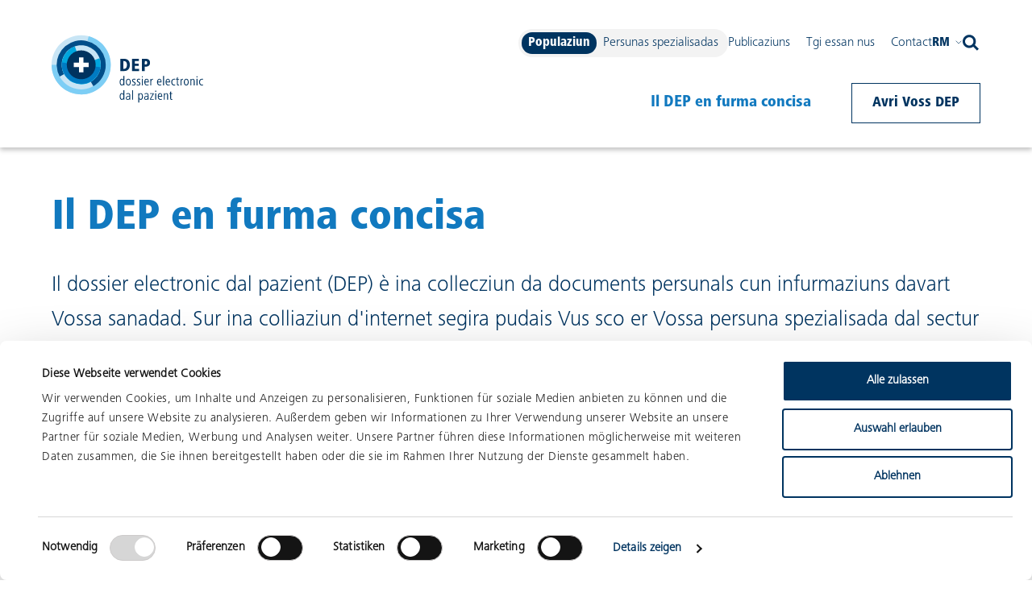

--- FILE ---
content_type: text/html; charset=utf-8
request_url: https://www.dossierpazient.ch/populaziun/dep-en-furma-concisa
body_size: 46330
content:
<!DOCTYPE html><html lang="rm"><head><meta charSet="utf-8" data-next-head=""/><meta name="viewport" content="width=device-width, initial-scale=1, maximum-scale=5" data-next-head=""/><meta http-equiv="Content-Type" content="text/html; charset=utf-8" data-next-head=""/><title data-next-head="">Il DEP declerà curt e concis - DEP</title><link rel="apple-touch-icon" sizes="180x180" href="/favicons/apple-touch-icon.png" data-next-head=""/><link rel="icon" type="image/png" sizes="32x32" href="/favicons/favicon-32x32.png" data-next-head=""/><link rel="icon" type="image/png" sizes="16x16" href="/favicons/favicon-16x16.png" data-next-head=""/><link rel="manifest" href="/favicons/site.webmanifest" crossorigin="use-credentials" data-next-head=""/><link rel="mask-icon" href="/favicons/safari-pinned-tab.svg" color="#5bbad5" data-next-head=""/><link hrefLang="x-default" rel="alternate" href="https://www.patientendossier.ch/privatpersonen/epd-kurz-erklaert" data-next-head=""/><link hrefLang="de-CH" rel="alternate" href="https://www.patientendossier.ch/privatpersonen/epd-kurz-erklaert" data-next-head=""/><link hrefLang="fr-CH" rel="alternate" href="https://www.dossierpatient.ch/population/dep-en-bref" data-next-head=""/><link hrefLang="it-CH" rel="alternate" href="https://www.cartellapaziente.ch/popolazione/cip-in-breve" data-next-head=""/><link hrefLang="en-CH" rel="alternate" href="https://www.patientrecord.ch/individuals/epr-in-short" data-next-head=""/><link hrefLang="rm-CH" rel="alternate" href="https://www.dossierpazient.ch/populaziun/dep-en-furma-concisa" data-next-head=""/><link hrefLang="sr-CH" rel="alternate" href="https://www.dosijepacijenata.ch/fizicka_lica/edp-ukratko" data-next-head=""/><link hrefLang="es-CH" rel="alternate" href="https://www.carpetapaciente.ch/particulares/cep-en-breve" data-next-head=""/><link hrefLang="pt-CH" rel="alternate" href="https://www.dossiepaciente.ch/populacao/o-dep-explicado-sucintamente" data-next-head=""/><link hrefLang="al-CH" rel="alternate" href="https://www.dosijepacijenta.ch/person-privat/das-epd-kurz-erklart-al" data-next-head=""/><link hrefLang="tr-CH" rel="alternate" href="https://www.hastadosyasi.ch/bireyler/ehd-ksaca-nedir" data-next-head=""/><link hrefLang="ua-CH" rel="alternate" href="https://www.patientrecord-ukr.ch/individuals/epr-in-short" data-next-head=""/><meta name="msapplication-TileColor" content="#ffffff" data-next-head=""/><meta name="msapplication-TileImage" content="/favicon/ms-icon-144x144.png" data-next-head=""/><meta name="theme-color" content="#ffffff" data-next-head=""/><meta name="description" content="Tge è il DEP? Qua survegnis Vus ina survista da las funcziuns, dal niz e da l&#x27;ulteriur svilup dal dossier electronic dal pazient." data-next-head=""/><meta name="robots" content="index, follow" data-next-head=""/><meta property="og:url" content="https://www.dossierpazient.ch/populaziun/dep-en-furma-concisa" data-next-head=""/><meta property="og:description" content="Tge è il DEP? Qua survegnis Vus ina survista da las funcziuns, dal niz e da l&#x27;ulteriur svilup dal dossier electronic dal pazient." data-next-head=""/><meta property="og:title" content="Il DEP declerà curt e concis - DEP" data-next-head=""/><meta property="og:type" content="website" data-next-head=""/><meta property="og:site_name" content="" data-next-head=""/><meta name="twitter:card" content="summary" data-next-head=""/><meta name="twitter:site" content="https://www.dossierpazient.ch/populaziun/dep-en-furma-concisa" data-next-head=""/><meta name="twitter:title" content="Il DEP declerà curt e concis - DEP" data-next-head=""/><meta name="twitter:description" content="Tge è il DEP? Qua survegnis Vus ina survista da las funcziuns, dal niz e da l&#x27;ulteriur svilup dal dossier electronic dal pazient." data-next-head=""/><link rel="preload" href="/_next/static/css/b0d7e30edca77743.css" as="style"/><link rel="preload" href="/_next/static/css/205a12304627f2f9.css" as="style"/><script type="application/ld+json" data-next-head="">[{"@context": "https://schema.org",
            "@type": "FAQPage",
            "mainEntity": [
            {
                  "@type": "Question",
                  "name": "Tge è il DEP?",
                  "acceptedAnswer": {
                    "@type": "Answer",
                    "text": "<p>Il dossier electronic dal pazient (DEP) è ina collecziun da documents persunals cun infurmaziuns davart Vossa sanadad.</p><p>Quai èn per exempel il rapport da sortida din ospital, il rapport da tgira da la Spitex, la glista da medicaziun, diagnosas radiograficas u lattest da vaccinaziun. Sur ina colliaziun dinternet segira pudais Vus sco er Vossas persunas spezialisadas dal sectur da sanadad consultar questas infurmaziuns da tut temp: sin il computer, sin il smartphone, a chasa u cur che Vus essas en gir. Vus fixais sezza/sez, tgi che dastga consultar tge documents e cura. Las infurmaziuns medicinalas en il DEP tutgan a Vus. Vus decidais, tge che capita cun ellas.</p><p>Ed en cas durgenza èn infurmaziuns impurtantas disponiblas svelt, er sche Vus nessas betg pledentabla/pledentabel.</p>"
                  }
                },{
                  "@type": "Question",
                  "name": "Per tgi è il DEP?",
                  "acceptedAnswer": {
                    "@type": "Answer",
                    "text": "<p>Tut las persunas en Svizra pon far in DEP. Il DEP è facultativ e gratuit e po puspè vegnir serrà da tut temp. Er schel vegn numnà «dossier dal pazient»: per avrir in DEP na ston ins betg esser malsauna u malsaun. Er ina persuna sauna po avrir in DEP. Per las persunas en Svizra è il DEP facultativ e gratuit. </p><p><strong>Obligatoric per las instituziuns che porschan tractaments staziunars e per las praticas da medi che han survegnì ladmissiun a partir dal 2022:</strong> Ils ospitals acuts, las clinicas da reabilitaziun, las clinicas psichiatricas, las chasas da tgira e las chasas da parturir sco er las praticas da medi chèn vegnidas admessas da nov a partir dal 2022, èn obligads da saffiliar al DEP.</p><p><strong>Facultativ per autras persunas spezialisadas dal sectur da sanadad e per la populaziun: </strong>Las persunas spezialisadas dal sectur da sanadad sco p.ex. las medias ed ils medis chèn vegnids admess avant il 2022, apotecras ed apotechers, purschiders da servetschs da Spitex u fisioterapeutas e fisioterapeuts pon saffiliar facultativamain al DEP.</p>"
                  }
                },{
                  "@type": "Question",
                  "name": "Per tgi n'è il DEP betg?",
                  "acceptedAnswer": {
                    "@type": "Answer",
                    "text": "<p>Persunas ed organisaziuns che nèn betg participadas al tractament da pazientas e pazients nhan nagin access al DEP. Uschia nhan er las patrunas ed ils patruns, las autoritads, las assicuranzas da malsauns, las assicuranzas supplementaras u las assicuranzas da vita nagin access al DEP. Er la media u il medi da confidenza dina cassa da malsauns nha nagina invista dals documents arcunads en il DEP.</p>"
                  }
                }
          ]}
            ,{
      "@context": "https://schema.org",
      "@type": "BreadcrumbList",
      "itemListElement": [{
            "@type": "ListItem",
            "position": 1,
            "name": "Populaziun",
            "item": "https://www.dossierpazient.ch/populaziun"
          },{
            "@type": "ListItem",
            "position": 2,
            "name": "Il DEP en furma concisa ",
            "item": "https://www.dossierpazient.ch/populaziun/dep-en-furma-concisa"
          }]
    }]</script><link rel="stylesheet" href="/_next/static/css/b0d7e30edca77743.css" data-n-g=""/><link rel="stylesheet" href="/_next/static/css/205a12304627f2f9.css" data-n-p=""/><noscript data-n-css=""></noscript><script defer="" noModule="" src="/_next/static/chunks/polyfills-42372ed130431b0a.js"></script><script src="/_next/static/chunks/webpack-32bb61e0d2b519e6.js" defer=""></script><script src="/_next/static/chunks/framework-cb47c9d0bd622977.js" defer=""></script><script src="/_next/static/chunks/main-02c030aa90d6ec56.js" defer=""></script><script src="/_next/static/chunks/pages/_app-038f50e6bf067aef.js" defer=""></script><script src="/_next/static/chunks/8b2016e6-c1c55191a2d06a1a.js" defer=""></script><script src="/_next/static/chunks/f75cc847-0238aa53cfdd3863.js" defer=""></script><script src="/_next/static/chunks/9e4243ea-25c1f201240c6287.js" defer=""></script><script src="/_next/static/chunks/4521-16bca35919307c80.js" defer=""></script><script src="/_next/static/chunks/3917-b02404532ccb7f06.js" defer=""></script><script src="/_next/static/chunks/pages/%5B...slug%5D-aa21c54f6ab960c5.js" defer=""></script><script src="/_next/static/cSbi0I-xpFuE_gJsWxT9U/_buildManifest.js" defer=""></script><script src="/_next/static/cSbi0I-xpFuE_gJsWxT9U/_ssgManifest.js" defer=""></script></head><body><div id="__next"><ul class="accessibility-nav"><li><a title="Link a la pagina iniziala" href="https://www.dossierpazient.ch/populaziun">Pagina iniziala</a></li><li><a accessKey="2" href="#main" title="Al cuntegn">Al cuntegn</a></li></ul><div class="layout"><div class="layout-default"><header class="header" role="banner"><h1 class="sr-only">header</h1><div class="top-bar top-bar--scroll-up"><div class="top-bar__wrapper"><div class="grid top-bar__grid"><div class="top-bar__left"><a class="top-bar__logo" href="https://www.dossierpazient.ch/populaziun"><svg xmlns="http://www.w3.org/2000/svg" aria-label="EPD logo with link to homepage" viewBox="0 0 126 51"><path fill="#fff" d="M0 0h126v50H0z"></path><g fill="none"><path d="M52.72 27.45V18.1h2.88c2.92 0 4.36 1.82 4.36 4.61s-1.53 4.74-4.29 4.74h-2.95Zm2.28-1.7h.53c1.65 0 2.17-1.47 2.17-3s-.46-2.91-2.23-2.91H55v5.91Zm6.57 1.7V18.1h5.36v1.7h-3.16v2h2.94v1.68h-2.94v2.27h3.29v1.7zm7.64 0V18.1h3c1.86 0 3.21 1 3.21 3s-1.36 3-3.22 3h-.83v3.39l-2.16-.04zm2.18-5H72a1.18 1.18 0 0 0 1.24-1.34 1.21 1.21 0 0 0-1.3-1.35h-.51l-.04 2.69zm-16.3 16v-.72a1.41 1.41 0 0 1-1.25.83c-1.32 0-1.67-1.57-1.67-2.62s.35-2.57 1.68-2.57c.516.012.978.32 1.19.79v-2.92h.65v7.23l-.6-.02zm-1.18-4.51c-1 0-1.07 1.31-1.07 2s.16 2 1.08 2 1.11-1.24 1.11-2-.19-2-1.12-2zm4.88 4.62c-1.43 0-1.86-1.42-1.86-2.62 0-1.2.51-2.57 1.86-2.57s1.86 1.36 1.86 2.57c0 1.21-.44 2.62-1.86 2.62zm0-4.62c-1 0-1.16 1.27-1.16 2s.16 2 1.16 2c1 0 1.21-1.24 1.21-2s-.18-2-1.21-2zm3.97 4.62a3.31 3.31 0 0 1-1.23-.2l.06-.67c.369.19.776.292 1.19.3a.78.78 0 0 0 .89-.82c0-1.16-2-.89-2-2.43a1.42 1.42 0 0 1 1.57-1.37 2.94 2.94 0 0 1 1 .17l-.06.62a2 2 0 0 0-.93-.22c-.42 0-.88.19-.88.75 0 1.13 2 .87 2 2.4a1.43 1.43 0 0 1-1.61 1.47zm3.61 0a3.31 3.31 0 0 1-1.23-.2l.06-.67c.369.19.776.292 1.19.3a.78.78 0 0 0 .89-.82c0-1.16-2-.89-2-2.43a1.42 1.42 0 0 1 1.57-1.37 2.94 2.94 0 0 1 1 .17l-.06.62a2 2 0 0 0-.93-.22c-.42 0-.88.19-.88.75 0 1.13 2 .87 2 2.4a1.43 1.43 0 0 1-1.61 1.47zm2.77-6.19v-.86h.67v.86h-.67zm0 6.08v-5h.65v5h-.65zm2.59-2.37c0 .87.37 1.92 1.53 1.92a1.86 1.86 0 0 0 1-.3v.63a2.79 2.79 0 0 1-1.13.23c-1.55 0-2.1-1.29-2.1-2.62s.58-2.57 1.85-2.57 1.59 1.43 1.59 2.51v.2h-2.74zm2.11-.51c0-.69-.16-1.65-.94-1.65-.78 0-1.14 1-1.17 1.65h2.11zm3.75-1.52h-.19c-.72 0-1.06.8-1.06 1.43v3h-.65v-4.96h.6v.76a1.33 1.33 0 0 1 1.16-.86.66.66 0 0 1 .21 0l-.07.63zm3.89 2.03c0 .87.37 1.92 1.53 1.92a1.86 1.86 0 0 0 1-.3v.63a2.79 2.79 0 0 1-1.13.23c-1.55 0-2.1-1.29-2.1-2.62s.58-2.57 1.85-2.57 1.59 1.43 1.59 2.51v.2h-2.74zm2.11-.51c0-.69-.16-1.65-.94-1.65-.78 0-1.14 1-1.17 1.65h2.11zm1.85 2.88v-7.21h.65v7.21zM88 36.08c0 .87.37 1.92 1.53 1.92a1.86 1.86 0 0 0 1-.3v.63a2.79 2.79 0 0 1-1.13.23c-1.55 0-2.1-1.29-2.1-2.62s.58-2.57 1.85-2.57 1.59 1.43 1.59 2.51v.2H88zm2.11-.51c0-.69-.16-1.65-.94-1.65-.78 0-1.14 1-1.17 1.65h2.11zm4.6 2.83a2.29 2.29 0 0 1-.9.16c-1.48 0-2.12-1.34-2.12-2.62a2.3 2.3 0 0 1 2.16-2.57c.28-.015.56.033.82.14l-.06.64a1.36 1.36 0 0 0-.76-.2c-1.09 0-1.46 1.11-1.46 2 0 .89.37 2 1.52 2 .258 0 .512-.06.74-.18l.06.63zm2.99.04a2 2 0 0 1-.7.12c-.71 0-.95-.47-.95-1.1V34h-.72v-.55h.72v-1.11l.64-.22v1.35h1V34h-1v3.24c0 .37 0 .72.51.72a.93.93 0 0 0 .44-.15l.06.63zm2.96-4.39h-.19c-.72 0-1.06.8-1.06 1.43v3h-.65v-4.96h.6v.76a1.33 1.33 0 0 1 1.16-.86.66.66 0 0 1 .21 0l-.07.63zm2.51 4.51c-1.43 0-1.86-1.42-1.86-2.62 0-1.2.51-2.57 1.86-2.57s1.83 1.36 1.83 2.57c0 1.21-.41 2.62-1.83 2.62zm0-4.62c-1 0-1.16 1.27-1.16 2s.16 2 1.16 2c1 0 1.17-1.29 1.17-2s-.14-2-1.17-2zm5.7 4.51V35c0-.59-.24-1.08-.86-1.08s-1 .74-1 1.33v3.17h-.65v-4.9h.6v.72a1.43 1.43 0 0 1 1.26-.82c1 0 1.35.77 1.35 1.65v3.43l-.7-.05zm2.2-6.08v-.86h.67v.86h-.67zm0 6.08v-5h.65v5h-.65zm4.93-.05a2.29 2.29 0 0 1-.9.16c-1.48 0-2.12-1.34-2.12-2.62a2.3 2.3 0 0 1 2.16-2.57c.28-.015.56.033.82.14l-.06.64a1.36 1.36 0 0 0-.76-.2c-1.09 0-1.46 1.11-1.46 2 0 .89.37 2 1.52 2 .258 0 .512-.06.74-.18l.06.63zM55.09 49.45v-.72a1.41 1.41 0 0 1-1.25.83c-1.32 0-1.67-1.57-1.67-2.62s.35-2.57 1.68-2.57c.516.012.978.32 1.19.79v-2.92h.65v7.23l-.6-.02zm-1.18-4.51c-1 0-1.07 1.31-1.07 2s.16 2 1.08 2 1.11-1.24 1.11-2-.19-2-1.12-2zm5.72 4.51v-.74a1.36 1.36 0 0 1-1.36.85 1.34 1.34 0 0 1-1.37-1.44c0-1.35 1.3-1.66 2.38-1.66h.32v-.35c0-.67-.18-1.18-1-1.18a2.15 2.15 0 0 0-1.28.48l-.06-.65a2.88 2.88 0 0 1 1.41-.39c1.12 0 1.55.66 1.55 1.64v3.44h-.59zM59.56 47h-.16c-.86 0-1.87.09-1.87 1.14a.81.81 0 0 0 .85.9c.84 0 1.18-.81 1.18-1.51V47zm2.2 2.45v-7.21h.65v7.21zm6.54.11a1.29 1.29 0 0 1-1.2-.77v2.82h-.65v-7.09H67v.73a1.43 1.43 0 0 1 1.24-.83c1.35 0 1.68 1.49 1.68 2.57 0 1.08-.3 2.57-1.62 2.57zm-.1-4.62c-.93 0-1.13 1.16-1.13 2 0 .84.13 2 1.12 2 .99 0 1.08-1.37 1.08-2 0-.63-.11-2-1.07-2zm5.45 4.51v-.74a1.36 1.36 0 0 1-1.36.85 1.34 1.34 0 0 1-1.37-1.44c0-1.35 1.3-1.66 2.38-1.66h.32v-.35c0-.67-.18-1.18-1-1.18a2.15 2.15 0 0 0-1.28.48l-.06-.65a2.88 2.88 0 0 1 1.41-.39c1.12 0 1.55.66 1.55 1.64v3.44h-.59zM73.58 47h-.16c-.86 0-1.87.09-1.87 1.14a.81.81 0 0 0 .85.9c.84 0 1.18-.81 1.18-1.51V47zm1.77 2.45v-.6L77.59 45h-2.17v-.55h2.85v.6L76 48.9h2.26v.55zm4.07-6.08v-.86h.67v.86h-.67zm0 6.08v-5h.65v5h-.65zM82 47.08c0 .87.37 1.92 1.53 1.92a1.86 1.86 0 0 0 1-.3v.63a2.79 2.79 0 0 1-1.13.23c-1.55 0-2.1-1.29-2.1-2.62s.58-2.57 1.85-2.57 1.59 1.43 1.59 2.51v.2H82zm2.11-.51c0-.69-.16-1.65-.94-1.65-.78 0-1.14 1-1.17 1.65h2.11zm4.42 2.88V46c0-.59-.24-1.08-.86-1.08s-1 .74-1 1.33v3.17H86v-4.9h.6v.72a1.43 1.43 0 0 1 1.26-.82c1 0 1.35.77 1.35 1.65v3.43l-.68-.05zm4.04-.01a2 2 0 0 1-.7.12c-.71 0-1-.47-1-1.1V45h-.72v-.55h.72v-1.11l.64-.22v1.35h1V45h-1v3.24c0 .37 0 .72.51.72a.93.93 0 0 0 .44-.15l.11.63z" fill="#00335F" class="epdLogoRm_svg__epd-logo-text"></path><path fill="#C8E5F5" d="M45.37 22.69C45.37 10.164 35.216.01 22.69.01S.01 10.164.01 22.69s10.154 22.68 22.68 22.68a22.67 22.67 0 0 0 22.68-22.68Z"></path><path fill="#7DCEF5" d="M28.41.74c11.395 2.976 18.617 14.178 16.622 25.786-1.994 11.607-12.542 19.756-24.277 18.756C9.02 44.282.003 34.467 0 22.69h22.69L28.41.74Z"></path><path fill="#C8E5F5" d="M41.5 22.69c0-10.388-8.422-18.81-18.81-18.81-10.388 0-18.81 8.422-18.81 18.81 0 10.388 8.422 18.81 18.81 18.81 10.388 0 18.81-8.422 18.81-18.81Z"></path><path fill="#004E89" d="M41.5 22.69a18.81 18.81 0 1 0-35.34 9l16.53-9L32 39.06a18.79 18.79 0 0 0 9.5-16.37Z"></path><path fill="#C8E5F5" d="M37.63 22.69c0-8.251-6.689-14.94-14.94-14.94S7.75 14.439 7.75 22.69s6.689 14.94 14.94 14.94a14.94 14.94 0 0 0 14.94-14.94Z"></path><path fill="#00A6DE" d="M37.63 22.69a14.813 14.813 0 0 0-.85-5l-14.09 5-4.87-14.12a14.94 14.94 0 0 0 6.523 28.972A14.94 14.94 0 0 0 37.63 22.69Z"></path><path fill="#007BC3" d="M7.87 20.89c-.775 8.065 5.019 15.278 13.06 16.26 8.043.981 15.402-4.626 16.59-12.64L7.87 20.89Z"></path><path fill="#00335F" d="M33.76 22.69c0-6.114-4.956-11.07-11.07-11.07s-11.07 4.956-11.07 11.07 4.956 11.07 11.07 11.07 11.07-4.956 11.07-11.07Z"></path><path fill="#FFF" d="M28.36 20.99v3.41H24.4v3.96h-3.41V24.4h-3.97v-3.41h3.97v-3.97h3.4l.01 3.97z"></path></g></svg></a></div><div class="top-bar__right"><h1 class="sr-only">navigation</h1><div class="nav-wrapper"><div class="secondary-nav-wrapper"><nav class="main-switch"><ul class="menu main-switch__list"><li class="main-switch__list-item"><a title="Populaziun" class="is-active" aria-selected="true" href="https://www.dossierpazient.ch/populaziun">Populaziun</a></li><li class="main-switch__list-item"><a title="Persunas spezialisadas" class="" href="https://www.dossierpazient.ch/persunas-spezialisadas">Persunas spezialisadas</a></li></ul></nav><nav class="main-nav"><ul class="menu"><li><a title="Publicaziuns" class="" target="_self" href="https://www.dossierpazient.ch/dep-publicaziuns">Publicaziuns</a></li><li><a title="Tgi essan nus" class="" target="_self" href="https://www.dossierpazient.ch/tgi-essan-nus">Tgi essan nus</a></li><li><a title="Contact" class="" target="_self" href="https://www.dossierpazient.ch/contatto">Contact</a></li></ul></nav><nav><ul class="menu menu--lang"><li><button aria-expanded="false" class="menu__label" aria-label="Tscherni per plaschair Vossa lingua Rumantsch">rm<span class="menu__icon"><svg xmlns="http://www.w3.org/2000/svg" fill="none" viewBox="0 0 15 15"><path stroke="currentColor" d="m12.647 5.547-5.1 5.1-5.094-5.1"></path></svg></span></button><ul class="menu__sub"><li><a class="" aria-disabled="false" href="https://www.patientendossier.ch/privatpersonen/epd-kurz-erklaert">Deutsch</a></li><li><a class="" aria-disabled="false" href="https://www.dossierpatient.ch/population/dep-en-bref">Français</a></li><li><a class="" aria-disabled="false" href="https://www.cartellapaziente.ch/popolazione/cip-in-breve">Italiano</a></li><li><a class="" aria-disabled="false" href="https://www.patientrecord.ch/individuals/epr-in-short">English</a></li><li><a class="" aria-disabled="false" href="https://www.dosijepacijenata.ch/fizicka_lica/edp-ukratko">Srpskohrvatski</a></li><li><a class="" aria-disabled="false" href="https://www.carpetapaciente.ch/particulares/cep-en-breve">Español</a></li><li><a class="" aria-disabled="false" href="https://www.dossiepaciente.ch/populacao/o-dep-explicado-sucintamente">Português</a></li><li><a class="" aria-disabled="false" href="https://www.dosijepacijenta.ch/person-privat/das-epd-kurz-erklart-al">Shqip</a></li><li><a class="" aria-disabled="false" href="https://www.hastadosyasi.ch/bireyler/ehd-ksaca-nedir">Türkçe</a></li><li><a class="" aria-disabled="false" href="https://www.patientrecord-ukr.ch/individuals/epr-in-short">Українська<span class="sr-only"> (<!-- -->Ukrainian<!-- -->)</span></a></li></ul></li></ul></nav><div class="search-bar"><button class="search-bar__icon search-bar__icon--open" aria-label="open search"><svg viewBox="0 0 1200 1200" style="enable-background:new 0 0 1200 1200" fill="currentColor"><path d="M983.6 501.6c0-270.9-220.9-491.8-491.8-491.8S0 230.8 0 501.6C0 774 220.9 993.4 491.8 993.4c107.4 0 207.3-34.8 289-93.8l290.5 290.5 128.6-128.6-295-293.5c50-77.2 78.7-168 78.7-266.4zM491.8 811.9c-171 0-310.2-139.2-310.2-310.2s139.2-310.2 310.2-310.2S802 330.6 802 501.6 662.8 811.9 491.8 811.9z"></path></svg></button><div class="search-bar__input-wrapper"><form class="search-bar__form" action="/suche"><input type="text" class="search-bar__input" tabindex="-1" placeholder="Tschertgar" name="searchterm" value=""/></form><button class="search-bar__icon search-bar__icon--close" tabindex="-1" aria-label="Close Search"><svg width="20" height="20" xmlns="http://www.w3.org/2000/svg"><path fill="none" stroke="currentColor" stroke-width="1.4" d="m1 1 18 18"></path><path fill="currentColor" stroke="currentColor" stroke-width="1.4" d="M19 1 1 19"></path></svg></button></div></div></div><nav class="audience-nav"><ul class="menu audience-nav__private"><li><a title="Il DEP en furma concisa " class="is-active" target="_self" aria-current="true" href="https://www.dossierpazient.ch/populaziun/dep-en-furma-concisa">Il DEP en furma concisa </a></li></ul><a title="Avri Voss DEP" class="button" target="_self" href="https://www.dossierpazient.ch/populaziun/avrir-dep">Avri Voss DEP</a></nav></div></div></div></div></div></header></div><main class="layout-default" id="main"><section class="hero hero__default"><div class="hero__grid"><div class="hero__content"><div><h1 class="hero__title">Il DEP en furma concisa </h1><div class="common-text hero__lead"><p class="lead">Il dossier electronic dal pazient (DEP) è ina collecziun da documents persunals cun infurmaziuns davart Vossa sanadad. Sur ina colliaziun d&#x27;internet segira pudais Vus sco er Vossa persuna spezialisada dal sectur da sanadad consultar questas infurmaziuns da tut temp. Vus fixais sezza/sez, tgi che dastga consultar tge documents e cura.</p></div></div></div></div></section><section class="block-faqs"><div class="grid"><div class="block-faqs__list block-faqs__list--default"><article class="block-faqs__item"><h2 class="block-faqs__title">Tge è il DEP?</h2><section class="block-text"><div class="grid block-text__layout block-text__layout--default block-text__layout--top"><div class="common-text"><p>Il dossier electronic dal pazient (DEP) è ina collecziun da documents persunals cun infurmaziuns davart Vossa sanadad.</p><p>Quai èn per exempel il rapport da sortida d&#x27;in ospital, il rapport da tgira da la Spitex, la glista da medicaziun, diagnosas radiograficas u l&#x27;attest da vaccinaziun. Sur ina colliaziun d&#x27;internet segira pudais Vus sco er Vossas persunas spezialisadas dal sectur da sanadad consultar questas infurmaziuns da tut temp: sin il computer, sin il smartphone, a chasa u cur che Vus essas en gir. Vus fixais sezza/sez, tgi che dastga consultar tge documents e cura. Las infurmaziuns medicinalas en il DEP tutgan a Vus. Vus decidais, tge che capita cun ellas.</p><p>Ed en cas d&#x27;urgenza èn infurmaziuns impurtantas disponiblas svelt, er sche Vus n&#x27;essas betg pledentabla/pledentabel.</p></div></div></section></article><article class="block-faqs__item"><h2 class="block-faqs__title">Per tgi è il DEP?</h2><section class="block-text"><div class="grid block-text__layout block-text__layout--default block-text__layout--top"><div class="common-text"><p>Tut las persunas en Svizra pon far in DEP. Il DEP è facultativ e gratuit e po puspè vegnir serrà da tut temp. Er sch&#x27;el vegn numnà «dossier dal pazient»: per avrir in DEP na ston ins betg esser malsauna u malsaun. Er ina persuna sauna po avrir in DEP. Per las persunas en Svizra è il DEP facultativ e gratuit. </p><p><strong>Obligatoric per las instituziuns che porschan tractaments staziunars e per las praticas da medi che han survegnì l&#x27;admissiun a partir dal 2022:</strong> Ils ospitals acuts, las clinicas da reabilitaziun, las clinicas psichiatricas, las chasas da tgira e las chasas da parturir sco er las praticas da medi ch&#x27;èn vegnidas admessas da nov a partir dal 2022, èn obligads da s&#x27;affiliar al DEP.</p><p><strong>Facultativ per autras persunas spezialisadas dal sectur da sanadad e per la populaziun: </strong>Las persunas spezialisadas dal sectur da sanadad sco p.ex. las medias ed ils medis ch&#x27;èn vegnids admess avant il 2022, apotecras ed apotechers, purschiders da servetschs da Spitex u fisioterapeutas e fisioterapeuts pon s&#x27;affiliar facultativamain al DEP.</p></div></div></section></article><article class="block-faqs__item"><h2 class="block-faqs__title">Per tgi n&#x27;è il DEP betg?</h2><section class="block-text"><div class="grid block-text__layout block-text__layout--default block-text__layout--top"><div class="common-text"><p>Persunas ed organisaziuns che n&#x27;èn betg participadas al tractament da pazientas e pazients n&#x27;han nagin access al DEP. Uschia n&#x27;han er las patrunas ed ils patruns, las autoritads, las assicuranzas da malsauns, las assicuranzas supplementaras u las assicuranzas da vita nagin access al DEP. Er la media u il medi da confidenza d&#x27;ina cassa da malsauns n&#x27;ha nagina invista dals documents arcunads en il DEP.</p></div></div></section><section class="block-image"><div class="grid"><figure class=""><img alt="" loading="lazy" width="1191" height="842" decoding="async" data-nimg="1" style="color:transparent;max-width:700px" sizes="(min-width: 64rem) 1200px, 90vw" srcSet="/payload/api/images/file/kein_zugriff_ro-640x452.png 640w, /payload/api/images/file/kein_zugriff_ro-750x530.png 750w, /payload/api/images/file/kein_zugriff_ro-1080x764.png 828w, /payload/api/images/file/kein_zugriff_ro-1080x764.png 1080w, /payload/api/images/file/kein_zugriff_ro-1080x764.png 1200w, /payload/api/images/file/kein_zugriff_ro-1080x764.png 1920w, /payload/api/images/file/kein_zugriff_ro-1080x764.png 2048w, /payload/api/images/file/kein_zugriff_ro-1080x764.png 3840w" src="/payload/api/images/file/kein_zugriff_ro-1080x764.png"/></figure></div></section></article></div></div></section><section class="block-accordion"><div class="grid"><div><div class="accordion accordion--closed"><h2 class="accordion__title"><button class="reset-button accordion__toggle" aria-expanded="false"><div class="accordion__header"><span>Tge n&#x27;è il DEP betg?</span><div class="accordion__icon"><svg xmlns="http://www.w3.org/2000/svg" fill="none" viewBox="0 0 15 15"><path stroke="currentColor" d="m12.647 5.547-5.1 5.1-5.094-5.1"></path></svg></div></div></button></h2><div class="accordion__content-wrapper"><article class="accordion__content"><div class="common-text"><p>Il DEP na cuntegna betg tut las infurmaziuns davart la sanadad d&#x27;ina pazienta u d&#x27;in pazient ch&#x27;èn registradas electronicamain, mabain mo quellas ch&#x27;èn relevantas per autras spezialistas e spezialists e per l&#x27;ulteriur tractament.</p><p><strong>Nagin rapport medical: </strong>Neben dem EPD führt die Gesundheitsfachperson weiterhin eine vollständige Krankengeschichte ihrer Patientinnen und Patienten. Diese enthält weit mehr Informationen als das EPD, wie z.B. die persönlichen Notizen der oder des Behandelnden.</p><p><strong>Nagin deposit per las autoritads:</strong> En il DEP na vegnan arcunads nagins documents d&#x27;autoritads u d&#x27;assicuranzas da malsauns. Pervia da quai n&#x27;han quellas er nagin access al DEP.</p></div></article></div></div><div class="accordion accordion--closed"><h2 class="accordion__title"><button class="reset-button accordion__toggle" aria-expanded="false"><div class="accordion__header"><span>Tge documents èn en il DEP?</span><div class="accordion__icon"><svg xmlns="http://www.w3.org/2000/svg" fill="none" viewBox="0 0 15 15"><path stroke="currentColor" d="m12.647 5.547-5.1 5.1-5.094-5.1"></path></svg></div></div></button></h2><div class="accordion__content-wrapper"><article class="accordion__content"><div class="common-text"><p>Il DEP cuntegna quellas infurmaziuns ch&#x27;èn impurtantas per Voss tractament. Tant las persunas spezialisadas dal sectur da sanadad sco er Vus sezza/sez pudais arcunar documents en il DEP.</p><p>Documents d&#x27;exempel che Vus pudais arcunar sezza/sez en il DEP:</p><ul><li>anteriuras diagnosas radiograficas u anteriurs resultats dal labor</li><li>diari da las dolurs manà da Vus sezza/sez</li><li>valurs da la pressiun dal sang or d&#x27;ina app</li><li>recept per ils egliers</li><li>disposiziun da la pazienta u dal pazient</li><li>attest da donaziun d&#x27;organs</li></ul><p><a href="https://www.leben-ist-teilen.ch/uploads/order-shop/DiscurraDaLaDonaziunDOrgans.pdf" class="icon-link icon-link--external" target="_blank" rel="noreferrer"><span class="sr-only">Link extern: </span>Informationen zum Organspendeausweis</a></p><p>Quest cuntegn è mo disponibel en tudestg, franzos e talian.</p><ul class="no-bullets"><li><a href="https://www.patientendossier.ch/privatpersonen/epd-funktionen/dokumente-ablegen" class="icon-link icon-link--internal" target="_self" rel="noreferrer"><span class="sr-only">Link extern: </span>Wie kann ich meine eigenen Dokumente im EPD ablegen?</a><a href="https://www.leben-ist-teilen.ch/uploads/order-shop/DiscurraDaLaDonaziunDOrgans.pdf" class="icon-link icon-link--external" target="_blank" rel="noreferrer"><span class="sr-only">Link extern: </span></a></li><li><a href="https://www.leben-ist-teilen.ch/spendekarte-ausfullen/" class="icon-link icon-link--external" target="_blank" rel="noreferrer"><span class="sr-only">Link extern: </span>Online Formular für Organspendeausweis</a></li><li><a href="https://www.fmh.ch/dienstleistungen/recht/patientenverfuegung.cfm" class="icon-link icon-link--external" target="_blank" rel="noreferrer"><span class="sr-only">Link extern: </span>Informationen zur Patientenverfügung</a></li></ul></div></article></div></div><div class="accordion accordion--closed"><h2 class="accordion__title"><button class="reset-button accordion__toggle" aria-expanded="false"><div class="accordion__header"><span>Co sa sviluppa il DEP vinavant?</span><div class="accordion__icon"><svg xmlns="http://www.w3.org/2000/svg" fill="none" viewBox="0 0 15 15"><path stroke="currentColor" d="m12.647 5.547-5.1 5.1-5.094-5.1"></path></svg></div></div></button></h2><div class="accordion__content-wrapper"><article class="accordion__content"><div class="common-text"><p>Il DEP vegn sviluppà vinavant e meglierà pass per pass. Il cumenzament vegnan barattads cunzunt documents en il format da PDF, però bainbaud vegni er ad esser pussaivel d&#x27;integrar formats interactivs en la plattafurma dal DEP. Quai permetta per exempel a medias e medis sco er ad apotecras ed apotechers d&#x27;adattar la survista da la medicaziun actuala da lur pazientas e pazients directamain en il DEP.</p><p>Sche adina dapli persunas avran in DEP ed adina dapli persunas che las tractan èn prontas da deponer ils documents ils pli impurtants en il dossier, daventa il niz dal DEP adina pli grond. La finamira duess esser quella, che tut las persunas spezialisadas dal sectur da sanadad che tgiran ina pazienta u in pazient, han da tut temp access a las medemas infurmaziuns. Uschia daventa la circulaziun da las infurmaziuns en in tractament meglra e pli effizienta.</p><p>Quest cuntegn è mo disponibel en tudestg, franzos e talian:</p><p><a href="https://www.patientendossier.ch/privatpersonen/epd-vorteile/einsatz" class="icon-link icon-link--internal" target="_self" rel="noreferrer"><span class="sr-only">Link extern: </span>Das elektronische Patientendossier im Einsatz</a></p></div></article></div></div></div></div></section><section class="block-three-row-teaser"><div class="grid "><div class="block-three-row-teaser__list"><article class="block-three-row-teaser__item"><figure class="block-three-row-teaser__image"><img alt="" loading="lazy" width="301" height="300" decoding="async" data-nimg="1" style="color:transparent" sizes="(min-width: 64rem) 1200px, 90vw" srcSet="/payload/api/images/file/EPD_Illustration_vorteile%20(2).svg 640w, /payload/api/images/file/EPD_Illustration_vorteile%20(2).svg 750w, /payload/api/images/file/EPD_Illustration_vorteile%20(2).svg 828w, /payload/api/images/file/EPD_Illustration_vorteile%20(2).svg 1080w, /payload/api/images/file/EPD_Illustration_vorteile%20(2).svg 1200w, /payload/api/images/file/EPD_Illustration_vorteile%20(2).svg 1920w, /payload/api/images/file/EPD_Illustration_vorteile%20(2).svg 2048w, /payload/api/images/file/EPD_Illustration_vorteile%20(2).svg 3840w" src="/payload/api/images/file/EPD_Illustration_vorteile%20(2).svg"/></figure><div class="block-three-row-teaser__content"><h2 class="block-three-row-teaser__title">Avantatgs</h2><p class="block-three-row-teaser__text">Vus avais la survista e la controlla. Il barat d&#x27;infurmaziuns daventa pli simpel per tuttas e tuts. </p><div class="block-three-row-teaser__link"><a class="button" href="https://www.patientendossier.ch/privatpersonen/epd-vorteile/verfuegbarkeit" target="_self" rel="noreferrer"><span class="sr-only">Link extern: </span>Dapli informaziuns (en tudestg)</a></div></div></article><article class="block-three-row-teaser__item"><figure class="block-three-row-teaser__image"><img alt="" loading="lazy" width="301" height="300" decoding="async" data-nimg="1" style="color:transparent" sizes="(min-width: 64rem) 1200px, 90vw" srcSet="/payload/api/images/file/EPD_Illustration_Funktionen_2%20(2).svg 640w, /payload/api/images/file/EPD_Illustration_Funktionen_2%20(2).svg 750w, /payload/api/images/file/EPD_Illustration_Funktionen_2%20(2).svg 828w, /payload/api/images/file/EPD_Illustration_Funktionen_2%20(2).svg 1080w, /payload/api/images/file/EPD_Illustration_Funktionen_2%20(2).svg 1200w, /payload/api/images/file/EPD_Illustration_Funktionen_2%20(2).svg 1920w, /payload/api/images/file/EPD_Illustration_Funktionen_2%20(2).svg 2048w, /payload/api/images/file/EPD_Illustration_Funktionen_2%20(2).svg 3840w" src="/payload/api/images/file/EPD_Illustration_Funktionen_2%20(2).svg"/></figure><div class="block-three-row-teaser__content"><h2 class="block-three-row-teaser__title">Funcziuns</h2><p class="block-three-row-teaser__text">Arcunar e consultar ils documents. Conceder l&#x27;access. Accessibels per las medias ed ils medis en cas d&#x27;urgenza.</p><div class="block-three-row-teaser__link"><a class="button" href="https://www.patientendossier.ch/privatpersonen/epd-funktionen/dokumente-einsehen" target="_self" rel="noreferrer"><span class="sr-only">Link extern: </span>Dapli informaziuns (en tudestg)</a></div></div></article><article class="block-three-row-teaser__item"><figure class="block-three-row-teaser__image"><img alt="" loading="lazy" width="301" height="300" decoding="async" data-nimg="1" style="color:transparent" sizes="(min-width: 64rem) 1200px, 90vw" srcSet="/payload/api/images/file/EPD_illustration_sicherheit%20(2).svg 640w, /payload/api/images/file/EPD_illustration_sicherheit%20(2).svg 750w, /payload/api/images/file/EPD_illustration_sicherheit%20(2).svg 828w, /payload/api/images/file/EPD_illustration_sicherheit%20(2).svg 1080w, /payload/api/images/file/EPD_illustration_sicherheit%20(2).svg 1200w, /payload/api/images/file/EPD_illustration_sicherheit%20(2).svg 1920w, /payload/api/images/file/EPD_illustration_sicherheit%20(2).svg 2048w, /payload/api/images/file/EPD_illustration_sicherheit%20(2).svg 3840w" src="/payload/api/images/file/EPD_illustration_sicherheit%20(2).svg"/></figure><div class="block-three-row-teaser__content"><h2 class="block-three-row-teaser__title">Segirezza</h2><p class="block-three-row-teaser__text">La Lescha federala davart la protecziun da datas e la Lescha federala davart il dossier electronic dal pazient garanteschan, che Voss documents en il DEP èn protegids cunter access externs ed arcunads segiramain.</p><div class="block-three-row-teaser__link"><a class="button" href="https://www.patientendossier.ch/privatpersonen/epd-sicherheit/datenschutz" target="_self" rel="noreferrer"><span class="sr-only">Link extern: </span>Dapli informaziuns (en tudestg)</a></div></div></article></div></div></section><section class="block-process"><div class="grid"><div class="small-12"><h2 class="block-title">Avrir in DEP – Quai stuais Vus far </h2></div></div><div class="grid"><div class="small-12"><article id="tscherner-in-purschider-da-dep" class="item-process item-process--dark-blue item-process--rows"><div class="item-process__content"><div><h3 class="item-process__title"><span class="sr-only">1<!-- -->.</span>Tscherner in purschider da DEP </h3><div class="common-text item-process__text"><p>Per che Vus possias avrir in DEP, stuais Vus en in emprim pass tscherner in purschider da DEP ch&#x27;è certifitgà tenor la lescha federala. Areguard lur purschida sa differenzieschan ils purschiders da DEP tras il process d&#x27;avertura, tras la lingua e per part tras funcziuns supplementaras.</p></div></div><div><a title="Tscherni ussa in purschider" class="link link--white" target="_self" href="https://www.dossierpazient.ch/persunas-spezialisadas/dep-avrir">Tscherni ussa in purschider</a></div></div><div class="item-process__meta"><span class="item-process__counter" aria-hidden="true">1</span><figure class="item-process__icon"><img alt="" loading="lazy" width="200" height="120" decoding="async" data-nimg="1" style="color:transparent" srcSet="/payload/api/images/file/EPD-Anbieter.svg 1x, /payload/api/images/file/EPD-Anbieter.svg 2x" src="/payload/api/images/file/EPD-Anbieter.svg"/></figure></div></article></div><div class="small-12"><article id="identitad-electronica" class="item-process item-process--blue item-process--rows"><div class="item-process__content"><div><h3 class="item-process__title"><span class="sr-only">2<!-- -->.</span>Identitad electronica </h3><div class="common-text item-process__text"><p>Per l&#x27;access segir al DEP duvrais Vus ina identitad electronica certifitgada. As infurmai sin la pagina d&#x27;internet da Voss purschider da DEP davart las identitads electronicas che vegnan sustegnidas. Sche Vus n&#x27;avais anc betg ina tala identitad, vegn il purschider a manar Vus tras quest process ed a mussar, co che Vus obtegnais questa. </p></div></div></div><div class="item-process__meta"><span class="item-process__counter" aria-hidden="true">2</span><figure class="item-process__icon"><img alt="" loading="lazy" width="200" height="120" decoding="async" data-nimg="1" style="color:transparent" srcSet="/payload/api/images/file/Elektronische%20Identita%C3%8Ct.svg 1x, /payload/api/images/file/Elektronische%20Identita%C3%8Ct.svg 2x" src="/payload/api/images/file/Elektronische%20Identita%C3%8Ct.svg"/></figure></div></article></div><div class="small-12"><article id="dumonda-davrir-in-dep" class="item-process item-process--blue item-process--rows"><div class="item-process__content"><div><h3 class="item-process__title"><span class="sr-only">3<!-- -->.</span>Dumonda d&#x27;avrir in DEP</h3><div class="common-text item-process__text"><p>Voss purschider As maina en moda segira tras il process d&#x27;avertura. Legiai las cundiziuns dal formular da consentiment per avrir Voss DEP e suttascrivai tal a maun u cun agid da Vossa identitad electronica. Voss DEP vegn alura avert. Quai po durar in pèr dis. </p></div></div></div><div class="item-process__meta"><span class="item-process__counter" aria-hidden="true">3</span><figure class="item-process__icon"><img alt="" loading="lazy" width="200" height="120" decoding="async" data-nimg="1" style="color:transparent" srcSet="/payload/api/images/file/Aufnahmeprozess.svg 1x, /payload/api/images/file/Aufnahmeprozess.svg 2x" src="/payload/api/images/file/Aufnahmeprozess.svg"/></figure></div></article></div><div class="small-12"><article id="sannunziar-en-il-dep" class="item-process item-process--blue item-process--rows"><div class="item-process__content"><div><h3 class="item-process__title"><span class="sr-only">4<!-- -->.</span>S&#x27;annunziar en il DEP </h3><div class="common-text item-process__text"><p>Pli tard survegnis Vus las datas d&#x27;access. Cun quellas As pudais Vus annunziar en Voss DEP sin il portal respectiv dal purschider. Tut tenor purschider stuais Vus colliar Voss DEP cun Vossa identitad electronica, cura che Vus As annunziais per l&#x27;emprima giada. Tar las futuras annunzias sin il portal da DEP duvrais Vus mo anc Vossa identitad electronica. </p></div></div></div><div class="item-process__meta"><span class="item-process__counter" aria-hidden="true">4</span><figure class="item-process__icon"><img alt="" loading="lazy" width="200" height="120" decoding="async" data-nimg="1" style="color:transparent" srcSet="/payload/api/images/file/EPD-Anschluss_FR.svg 1x, /payload/api/images/file/EPD-Anschluss_FR.svg 2x" src="/payload/api/images/file/EPD-Anschluss_FR.svg"/></figure></div></article></div></div></section><section class="block-cta block-cta--has-image"><div class="grid"><div class="block-cta__grid"><div class="block-cta__content"><h2 class="block-cta__title">Avrir in DEP</h2><div class="block-cta__richtext"><div class="common-text"><h3>Tscherner in purschider da DEP</h3><p>Per pudair avrir in DEP, stuais Vus tscherner in purschider dal DEP e percurrer sia procedura d&#x27;annunzia.</p></div></div><div class="block-cta__link-button"><a title="Survista dals purschiders" target="_self" href="https://www.dossierpazient.ch/populaziun/avrir-dep">Survista dals purschiders</a></div></div><figure class="block-cta__image"><img alt="" loading="lazy" width="1200" height="924" decoding="async" data-nimg="1" style="color:transparent" srcSet="/payload/api/images/file/EPD_Testimonial_im_Kopf-1-1200x924.webp 1x, /payload/api/images/file/EPD_Testimonial_im_Kopf-1-3840x2957.webp 2x" src="/payload/api/images/file/EPD_Testimonial_im_Kopf-1-3840x2957.webp"/></figure></div></div></section></main><section class="breadcrumbs"><div class="grid"><ul class="breadcrumbs__list reset-list"><li class="breadcrumbs__item"><a href="https://www.dossierpazient.ch/populaziun">Populaziun</a></li><li class="breadcrumbs__item"><span class="breadcrumbs__link">Il DEP en furma concisa </span></li></ul></div></section><section class="pre-footer layout-default"><div class="grid"><div class="pre-footer__text"><div class="common-text"><p>Dossierpazient.ch è la plattafurma d&#x27;infurmaziun uffiziala davart il dossier electronic dal pazient (DEP) dad eHealth Suisse, da la Confederaziun e dals chantuns.</p></div></div><ul class="pre-footer__logo-list reset-list"><li class="pre-footer__logo-item"><a href="https://www.e-health-suisse.ch/" target="_self" rel="noreferrer"><figure class="pre-footer__logo-image"><img alt="Logo von eHealth Suisse" loading="lazy" width="226.77" height="85.04" decoding="async" data-nimg="1" style="color:transparent" srcSet="/payload/api/images/file/logo-ehs-de.svg 1x, /payload/api/images/file/logo-ehs-de.svg 2x" src="/payload/api/images/file/logo-ehs-de.svg"/></figure></a></li><li class="pre-footer__logo-item"><a href="https://www.admin.ch/" target="_self" rel="noreferrer"><figure class="pre-footer__logo-image"><img alt="Logo der Schweizerische Eigdenossenschaft" loading="lazy" width="156" height="39" decoding="async" data-nimg="1" style="color:transparent" srcSet="/payload/api/images/file/logo-bund.svg 1x, /payload/api/images/file/logo-bund.svg 2x" src="/payload/api/images/file/logo-bund.svg"/></figure></a></li><li class="pre-footer__logo-item"><a href="https://www.gdk-cds.ch/" target="_self" rel="noreferrer"><figure class="pre-footer__logo-image"><img alt="Logo der Konferenz der kantonalen Gesundheitsdirektoren" loading="lazy" width="112" height="40" decoding="async" data-nimg="1" style="color:transparent" srcSet="/payload/api/images/file/logo-gdk-new.svg%20(1).svg 1x, /payload/api/images/file/logo-gdk-new.svg%20(1).svg 2x" src="/payload/api/images/file/logo-gdk-new.svg%20(1).svg"/></figure></a></li></ul></div></section><footer class="footer layout-default"><h1 class="sr-only">footer</h1><div class="grid"><ul class="footer__list reset-list"><li class="footer__item"><div class="common-text footer__col1-text"><p>Il DEP è ina collecziun<br/>digitala d’infurmaziuns<br/>impurtantas davart<br/>Vossa sanadad.</p></div><a title="Tgi essan nus" class="footer__col1-button" target="_self" href="https://www.dossierpazient.ch/tgi-essan-nus">Tgi essan nus</a></li><li class="footer__item"><ul class="footer__sub-navs reset-list"></ul></li><li class="footer__item"><ul class="footer__sub-navs reset-list"><li class="footer__sub-navs-item"><a title="Avri Voss DEP" class="footer__col3-button" target="_self" href="https://www.dossierpazient.ch/populaziun/avrir-dep">Avri Voss DEP</a></li></ul></li><li class="footer__item"><ul class="reset-list"><li class="footer__lang-switch"><h2 class="footer__sub-nav-title">Lingua</h2><nav class="mobile-lang-switch"><ul class="menu mobile-lang-switch__menu"><li class="mobile-lang-switch__menuitem"><a class="" aria-disabled="false" title="Sprache wechseln zu: Deutsch" href="https://www.patientendossier.ch/privatpersonen/epd-kurz-erklaert"><span class="sr-only">Sprache wechseln zu: Deutsch</span>de</a></li><li class="mobile-lang-switch__menuitem"><a class="" aria-disabled="false" title="changer de langue à: Français" href="https://www.dossierpatient.ch/population/dep-en-bref"><span class="sr-only">changer de langue à: Français</span>fr</a></li><li class="mobile-lang-switch__menuitem"><a class="" aria-disabled="false" title="cambiare lingua in: Italiano" href="https://www.cartellapaziente.ch/popolazione/cip-in-breve"><span class="sr-only">cambiare lingua in: Italiano</span>it</a></li><li class="mobile-lang-switch__menuitem"><a class="" aria-disabled="false" title="change language to: English" href="https://www.patientrecord.ch/individuals/epr-in-short"><span class="sr-only">change language to: English</span>en</a></li><li class="mobile-lang-switch__menuitem"><span class="is-active" aria-label="Tscherni per plaschair Vossa lingua Rumantsch">rm</span></li><li class="mobile-lang-switch__menuitem"><a class="" aria-disabled="false" title="change language to: Srpskohrvatski" href="https://www.dosijepacijenata.ch/fizicka_lica/edp-ukratko"><span class="sr-only">change language to: Srpskohrvatski</span>sr</a></li><li class="mobile-lang-switch__menuitem"><a class="" aria-disabled="false" title="change language to: Español" href="https://www.carpetapaciente.ch/particulares/cep-en-breve"><span class="sr-only">change language to: Español</span>es</a></li><li class="mobile-lang-switch__menuitem"><a class="" aria-disabled="false" title="change language to: Português" href="https://www.dossiepaciente.ch/populacao/o-dep-explicado-sucintamente"><span class="sr-only">change language to: Português</span>pt</a></li><li class="mobile-lang-switch__menuitem"><a class="" aria-disabled="false" title="change language to: Shqip" href="https://www.dosijepacijenta.ch/person-privat/das-epd-kurz-erklart-al"><span class="sr-only">change language to: Shqip</span>sq</a></li><li class="mobile-lang-switch__menuitem"><a class="" aria-disabled="false" title="change language to: Türkçe" href="https://www.hastadosyasi.ch/bireyler/ehd-ksaca-nedir"><span class="sr-only">change language to: Türkçe</span>tr</a></li><li class="mobile-lang-switch__menuitem"><a class="" aria-disabled="false" title="change language to: Українська" href="https://www.patientrecord-ukr.ch/individuals/epr-in-short"><span class="sr-only">change language to: Українська</span>uk</a></li></ul></nav></li><li class="footer__download"><h2 class="footer__sub-nav-title">Lingua facila en PDF</h2><ul class="footer__downloads-list reset-list"><li class="footer__downloads-list-item"><a href="https://www.patientendossier.ch/payload/api/downloadfiles/file/230119_EPD_Booklet_BEV_DE_compressed.pdf" target="_blank" rel="noreferrer" class="footer__downloads-list-item"><span class="sr-only">Download file: Lingua facila en PDF in Deutsch</span>DE</a></li><li class="footer__downloads-list-item"><a href="https://www.patientendossier.ch/payload/api/downloadfiles/file/230119_EPD_Booklet_BEV_FR_compressed-1.pdf" target="_blank" rel="noreferrer" class="footer__downloads-list-item"><span class="sr-only">Download file: Lingua facila en PDF in Français</span>FR</a></li><li class="footer__downloads-list-item"><a href="https://www.patientendossier.ch/payload/api/downloadfiles/file/230119_EPD_Booklet_BEV_IT_compressed.pdf" target="_blank" rel="noreferrer" class="footer__downloads-list-item"><span class="sr-only">Download file: Lingua facila en PDF in Italiano</span>IT</a></li></ul></li></ul></li><li class="footer__item"><nav><ul class="footer__footer-menu reset-list"><li><a title="Publicaziuns" target="_self" href="https://www.dossierpazient.ch/dep-publicaziuns">Publicaziuns</a></li><li><a title="Infurmaziuns giuridicas" target="_self" href="https://www.dossierpazient.ch/infurmaziuns-giuridicas">Infurmaziuns giuridicas</a></li><li><a title="Contact" target="_self" href="https://www.dossierpazient.ch/contatto">Contact</a></li></ul></nav></li></ul></div></footer></div></div><script id="__NEXT_DATA__" type="application/json">{"props":{"pageProps":{"_nextI18Next":{"initialI18nStore":{"rm":{"translation":{"blog":{"noPostsFound":"I n'èn deplorablamain vegnidas chattadas naginas contribuziuns.","epdNews":"Actualitads davart il DEP","allArticles":"Guardar tut las contribuziuns","all":"Tuttas","readMore":"Dapli infurmaziuns"},"screenreader":{"blogPostSlider":"Blog contribuziun Carousel","blogPost":"Blog contribuziun","home":"Pagina iniziala","linkToContent":"Al cuntegn","selectLanguage":"Tscherni per plaschair Vossa lingua","externalLink":"Link extern: ","playButton":"Guardar il video en il format modal","closeDialog":"Serrar il dialog","submitForm":"Inviare formulario","openNavigation":"open navigation","closeNavigation":"close navigation","openSearch":"open search","header":"header","navigation":"navigation","footer":"footer","newsFilterElement":"filter","newsFilterElementActive":"active filter","downloadFile":"Download file","changeLanguage":"change language","filterElement":"filter","filterElementActive":"active filter","openSubMenu":"open sub-menu","langIn":"in","closeSearch":"Close Search","sliderPreviousSlide":"Previous image","sliderNextSlide":"Nächstes Bild","sliderSlideNumber":"Ir a l'immaginaziun","ukrainianLanguage":"Ukrainian"},"functionsOverview":{"accessRights":"Mo cun dretgs d'access","patient":"Pazient/a","buisiness":"Persuna spezialisada dal sectur da sanadad","readMore":"Dapli infurmaziuns"},"provider":{"noResults":"Displaschaivlamain n'èn vegnids chattads nagins purschiders.","cantonNoOption":"Selecziunar in chantun","cantonOneOption":"Selecziunà in chantun","cantonMultipleOptions":"Selecziunà plirs chantuns","cantonAllOptions":"Selecziunà tut ils chantuns","cantonsFilterLabel":"Filtrar tenor chantuns","languageNoOption":"Selecziunar la lingua","languageOneOption":"Selecziunà ina lingua","languageMultipleOptions":"Selecziunà pliras linguas","languageAllOptions":"Selecziunà tut las linguas","languageFilterLabel":"Filtrar tenor linguas","providerNoOption":"Tscherner in purschider","providerOneOption":"Tschernì in purschider","providerMultipleOptions":"Tschernì plirs purschiders","providerAllOptions":"Tschernì tut ils purschiders","providerFilterLabel":"Filtrar tenor purschiders","bookAppointment":"Fixar in termin","openingHours":"Uras d’avertura","moreInformation":"Ulteriuras infurmaziuns","noProvidersFound":"Chattà nagins purschiders","eidOnSite":"Crear l’identitad electronica al lieu","eidInAdvance":"Crear l’identitad electronica ordavant","cantonResidenceFilterLabel":"Filtrar tenor chantun da domicil","openingTypeFilterLabel":"Filtrar tenor il tip d'avertura","epdAppFilterLabel":"Filtrar tenor l'app dal DEP","onSite":"Al lieu","online":"Online","yes":"Gea","no":"Na","toProvider":"Tar il purschider","withFee":"Cunter ina taxa","withFeeText":"Pussaivel d'avrir \u003c0\u003ecun u senza taxa\u003c/0\u003e, tut tenor il chantun.","withoutFeeText":"Pussaivel d'avrir \u003c0\u003esenza taxa\u003c/0\u003e.","openingType":"Moda d'avrir","epdApp":"App da DEP","provider":"Purschider","openResidenceCanton":"Avertura en il chantun da domicil","canton":"Chantun","residenceCanton":"Chantun da domicil","languages":"Lingua","link":"Link","allCantons":"Entira Svizra","resultsFound":"Ergebnisse gefunden","resultFound":"Ergebnis gefunden"},"cookiebot":{"allowStatistics":"Acceptai per plaschair ils cookies da statistica per vesair il cuntegn."},"topBar":{"linkToHome":"Link a la pagina iniziala"},"quiz":{"skipToTopic":"Oder gehen Sie direkt zum Thema Ihrer Wahl:","reset":"TODO(rm) quiz.reset","isCorrect":"correct!","isWrong":"Falsch!","thereIsMore":"Nicht alle Ihre Antworten sind korrekt. Bitte überprüfen Sie diese.","goToEnd":"TODO(rm) quiz.goToEnd","nextQuestion":"Zur nächsten Frage","checkAnswers":"check answers","goToQuestion":"go to quiz question"},"general":{"share":"Cundivider il cuntegn","user":"Utilisadra/utilisader","shareFacebook":"share page on Facebook","shareLinkedIn":"share page on LinkedIn","shareMail":"share page via email","shareTwitter":"share page on Twitter","shareWhatsApp":"share page via WhatsApp","shareXing":"share page on Xing","epd":"DEP"},"form":{"requiredField":"Il champ {{label}} è obligatoric.","invalidField":"La valur {{value}} en il champ {{label}} n'è betg valaivla."},"preview":{"loggedInAs":"Annunziada/annunzià sco","exit":"Sortir dal modus prevista","edit":"Modifitgar l'endataziun"},"footer":{"language":"Lingua"},"search":{"search":"Tschertgar","noResults":"Deplorablamain n’ha Vossa tschertga dà nagins resultats. Per plaschair endatar in’autra noziun da tschertga.","searchResultLabel":"Chattà {{amount}} resultat(s) per «{{searchterm}}»."}}},"de":{"translation":{"blog":{"noPostsFound":"Es wurden leider keine Beiträge gefunden.","epdNews":"Aktuelles zum EPD","allArticles":"Alle Beiträge ansehen","all":"Alle","readMore":"Mehr erfahren"},"screenreader":{"blogPostSlider":"Blog Beitrag Carousel","blogPost":"Blog Beitrag","home":"Startseite","linkToContent":"Zum Inhalt","selectLanguage":"Bitte wählen Sie Ihre Sprache. Aktuelle Sprache:","externalLink":"Externer Link: ","playButton":"Video in Modal abspielen","closeDialog":"Dialog schliessen","submitForm":"Formular abschicken","openNavigation":"Navigation öffnen","closeNavigation":"Navigation schliessen","openSearch":"Suche öffnen","header":"Kopfzeile","navigation":"Navigation","footer":"Fusszeile","newsFilterElement":"Filter","newsFilterElementActive":"Aktiver Filter","downloadFile":"Datei herunterladen","changeLanguage":"Sprache wechseln","filterElement":"Filter","filterElementActive":"Aktiver Filter","openSubMenu":"Unter-Menu öffnen","langIn":"in","closeSearch":"Suche schliessen","sliderPreviousSlide":"Vorheriges Bild","sliderNextSlide":"Nächstes Bild","sliderSlideNumber":"Gehe zum Bild","ukrainianLanguage":"Ukrainisch"},"functionsOverview":{"accessRights":"Nur mit Zugriffsrechten","patient":"PatientIn","buisiness":"Gesundheitsfachperson","readMore":"Mehr erfahren"},"provider":{"noResults":"Es wurden leider keine Anbieter gefunden.","cantonNoOption":"Kanton wählen","cantonOneOption":"Ein Kanton ausgewählt","cantonMultipleOptions":"Mehrere Kantone ausgewählt","cantonAllOptions":"Alle Kantone ausgewählt","cantonsFilterLabel":"Nach Kantonen filtern","cantonResidenceFilterLabel":"Nach Wohnkanton filtern","openingTypeFilterLabel":"Nach Eröffnungsart filtern","epdAppFilterLabel":"Nach EPD-App filtern","languageNoOption":"Sprache wählen","languageOneOption":"Eine Sprache ausgewählt","languageMultipleOptions":"Mehrere Sprachen ausgewählt","languageAllOptions":"Alle","languageFilterLabel":"Nach Sprache filtern","providerNoOption":"Anbieter wählen","providerOneOption":"Einen Anbieter ausgewählt","providerMultipleOptions":"Mehrere Anbieter ausgewählt","providerAllOptions":"Alle Anbieter ausgewählt","providerFilterLabel":"Nach Anbieter filtern","bookAppointment":"Termin buchen","openingHours":"Öffnungszeiten","moreInformation":"Weitere Informationen","noProvidersFound":"Für dieses Netzwerk gibt es noch keine Standorte, oder die Standorte sind noch im Aufbau.","eidOnSite":"Elektronische Identität vor Ort erstellen","eidInAdvance":"Elektronische Identität im Voraus erstellen","onSite":"vor Ort","online":"Online","yes":"Ja","no":"Nein","toProvider":"Zum Anbieter","withFee":"Gegen Gebühr","withFeeText":"Eröffnung je nach Wohnkanton \u003c0\u003emit oder ohne Gebühr\u003c/0\u003e möglich.","withoutFeeText":"Eröffnung \u003c0\u003eohne Gebühr\u003c/0\u003e möglich.","openingType":"Eröffnungsart","epdApp":"EPD-App","provider":"Anbieter","residenceCanton":"Wohnkanton","openResidenceCanton":"Eröffnung im Wohnkanton","canton":"Kanton","languages":"Sprache","link":"Link","allCantons":"Ganze Schweiz","resultsFound":"Ergebnisse gefunden","resultFound":"Ergebnis gefunden"},"cookiebot":{"allowStatistics":"Um den Inhalt anzuzeigen, stimmen Sie bitte den Statistik-Cookies zu."},"topBar":{"linkToHome":"Link zur Startseite"},"quiz":{"skipToTopic":"Oder gehen Sie direkt zum Thema Ihrer Wahl:","reset":"Quiz neu starten","isCorrect":"Richtig!","isWrong":"Falsch!","thereIsMore":"Nicht alle Ihre Antworten sind korrekt. Bitte überprüfen Sie diese.","goToEnd":"Quiz abschliessen","nextQuestion":"Zum nächsten Thema","checkAnswers":"Antworten überprüfen","goToQuestion":"Zur Quiz-Frage wechseln"},"general":{"share":"Inhalt teilen","user":"BenutzerIn","shareFacebook":"Seite auf Facebook teilen","shareLinkedIn":"Seite auf LinkedIn teilen","shareMail":"Seite via E-Mail teilen","shareTwitter":"Seite auf Twitter teilen","shareWhatsApp":"Seite via WhatsApp teilen","shareXing":"Seite auf Xing teilen","epd":"EPD"},"form":{"requiredField":"Das Feld {{label}} ist erforderlich.","invalidField":"Der Wert {{value}} ist im Feld {{label}} ungültig."},"preview":{"loggedInAs":"Eingeloggt als","exit":"Vorschau Modus verlassen","edit":"Eintrag bearbeiten"},"footer":{"language":"Sprache"},"search":{"search":"Suche","noResults":"Leider ergab Ihre Suche keine Treffer. Bitte geben Sie einen anderen Suchbegriff ein.","searchResultLabel":"{{amount}} Resultat(e) für \u003c0\u003e«{{searchterm}}»\u003c/0\u003e gefunden."}}}},"initialLocale":"rm","ns":["translation"],"userConfig":{"i18n":{"locales":["de","fr","it","en","rm","sr","es","pt","al","tr","ua"],"defaultLocale":"de","reloadOnPrerender":false,"domains":[{"domain":"www.patientendossier.ch","defaultLocale":"de"},{"domain":"www.patientrecord.ch","defaultLocale":"en"},{"domain":"www.dossierpatient.ch","defaultLocale":"fr"},{"domain":"www.cartellapaziente.ch","defaultLocale":"it"},{"domain":"www.dossierpazient.ch","defaultLocale":"rm"},{"domain":"www.dosijepacijenata.ch","defaultLocale":"sr"},{"domain":"www.carpetapaciente.ch","defaultLocale":"es"},{"domain":"www.dossiepaciente.ch","defaultLocale":"pt"},{"domain":"www.dosijepacijenta.ch","defaultLocale":"al"},{"domain":"www.hastadosyasi.ch","defaultLocale":"tr"},{"domain":"www.patientrecord-ukr.ch","defaultLocale":"ua"}]},"defaultNS":"translation"}},"content":{"type":"pages","title":"Il DEP en furma concisa ","layoutType":"default","slug":"dep-en-furma-concisa","fullTitle":"Populaziun \u003e Il DEP en furma concisa ","fullSlug":"populaziun/dep-en-furma-concisa","parent":{"type":"pages","title":"Populaziun","slug":"populaziun","fullTitle":"Populaziun","fullSlug":"populaziun","breadcrumbs":[{"doc":"645354c706d7715b6b1ac785","url":"/populaziun","label":"Populaziun","id":"67ee25b546ba00001dc444c8"}],"audience":"private","hero":{"hero":{"subtitle":"","heroTitle":"\u003cu\u003eTut las infurmaziuns da sanadad en in lieu segir.\u003c/u\u003e\nIl DEP fa effect.","lead":[{"children":[{"text":"Administrai sezza/sez las infurmaziuns davart Vossa sanadad e parti quellas cun Vossas persunas spezialisadas dal sectur da sanadad. Il barat d'infurmaziuns daventa pli effizient, pli simpel e furma uschia la basa per dapli qualitad en dumondas da la sanadad. "}]},{"children":[{"text":""},{"children":[{"text":"Avrir Voss DEP"}],"doc":{"relationTo":"pages","value":"6453acb399eadfb093b7d72f"},"fields":{"style":"button button--highlight"},"linkType":"internal","type":"link"},{"text":" "},{"children":[{"text":"Il DEP en furma concisa"}],"doc":{"relationTo":"pages","value":"6482f370ae5639eb7b8a6b62"},"fields":{"style":"button"},"linkType":"internal","type":"link"},{"text":""}]}],"image":"679cd66a155a8c22caf16370","appearance":"light"}},"content":{"layout":[{"blockType":"block-info-box","message":[{"children":[{"text":"Infurmaziun davart la midada planisada da la lescha"}],"type":"h2"},{"children":[{"text":"La Confederaziun ha l'intenziun da sviluppar vinavant il dossier electronic dal pazient (DEP) al nov dossier electronic da sanadad (DES). Il Cussegl federal ha deliberà il project da lescha correspundent per mauns dal parlament. Per las utilisadras ed ils utilisaders na sa mida ad interim nagut – il DEP po vegnir utilisà vinavant sco usità. Lur datas restan disponiblas da tut temp, er suenter l'entrada en vigur da la nova lescha.  "}]},{"children":[{"text":""},{"type":"link","children":[{"text":"Dapli infurmaziuns (auf Deutsch)"}],"fields":{"style":"icon-link icon-link--external"},"linkType":"custom","newTab":true,"url":"https://www.bag.admin.ch/de/epd-weiterentwickeln-totalrevision"},{"text":""}]}],"id":"690b4d5d05e0ac5193ac3881"},{"blockType":"block-rich-text","selector":"text-video","alignment":"center","text":[{"children":[{"text":"Il DEP en furma concisa"}],"type":"h1"},{"children":[{"text":"Il dossier electronic dal pazient (DEP) è ina collecziun da documents persunals cun infurmaziuns davart Vossa sanadad. Sur ina colliaziun d'internet segira pudais Vus sco er Vossa persuna spezialisada dal sectur da sanadad consultar questas infurmaziuns da tut temp. Vus fixais sezza/sez, tgi che dastga consultar tge documents e cura."}]},{"children":[{"text":""},{"type":"link","linkType":"internal","url":"https://patientendossier.production.ehs.duda-group.ch/privatpersonen/epd-kurz-erklaert","fields":{"style":"button"},"children":[{"text":"En furma concisa "}],"doc":{"value":"6482f370ae5639eb7b8a6b62","relationTo":"pages"}},{"text":""}]},{"children":[{"text":"Essas Vus ina persuna spezialisada e vulais Vus As infurmar davart avantatgs, funcziuns ed ulteriurs temas? Alura midai "},{"newTab":false,"type":"link","url":"https://www.dossierpazient.ch/persunas-spezialisadas","children":[{"text":"a la pagina per persunas spezialisadas."}],"linkType":"custom"},{"text":""}]}],"image":{"relation":"649bdea18e3e751dfc5ed540","shadow":true},"video":{"videoId":"bOOvTpGkzBw","ariaLabel":"Video So nutzen Sie das EPD abspielen","videoMeta":{"videoName":"Uschia utilisais Vus il DEP","videoDescription":"«Quest clip declera, co ch'il DEP funcziuna e co che las pazientas ed ils pazients pon gia oz administrar sezzas e sezs lur pli impurtantas infurmaziuns da sanadad en l'agen DEP sco er co ch'ellas ed els pon metter a disposiziun questas infurmaziuns a las persunas spezialisadas dal sectur da sanadad, schizunt sche talas n'èn anc betg colliadas cun il DEP.»","videoThumbnailUrl":"https://i.ytimg.com/vi/bOOvTpGkzBw/default.jpg","videoUploadDate":"2022-12-07T10:35:32Z","videoDuration":"PT2M14S","videoContentUrl":"https://www.youtube.com/watch?v=bOOvTpGkzBw","videoEmbedUrl":"https://www.youtube.com/embed/bOOvTpGkzBw"}},"id":"64706a5255dc4626ea985e71","blockName":"Intro-Text"},{"blockType":"block-three-row-teaser","firstTeaser":{"Image":{"relation":"64886d66f02115857d910baa","title":"","caption":"","shadow":false},"title":"Avantatgs","text":"Vus avais la survista e la controlla. Il barat d'infurmaziuns daventa pli simpel per tuttas e tuts.","link":{"type":"custom","label":"Dapli informaziuns (en tudestg)","url":"https://www.patientendossier.ch/privatpersonen/epd-vorteile/","reference":{"relationTo":"pages","value":"6481977aae5639eb7b8a1564"}}},"secondTeaser":{"Image":{"relation":"64886db9f02115857d910e0a","caption":"","shadow":false},"title":"Funcziuns","text":"Arcunar e consultar ils documents. Conceder l'access. Accessibels per las medias ed ils medis en cas d'urgenza.","link":{"type":"custom","label":"Dapli informaziuns (en tudestg)","url":"https://www.patientendossier.ch/privatpersonen/epd-funktionen/","reference":{"relationTo":"pages","value":"64832818ae5639eb7b8ab9ef"}}},"thirdTeaser":{"Image":{"relation":"64886d92f02115857d910df9","caption":"","shadow":false},"title":"Segirezza","text":"La Lescha federala davart la protecziun da datas e la Lescha federala davart il dossier electronic dal pazient garanteschan, che Voss documents en il DEP èn protegids cunter access externs ed arcunads segiramain.","link":{"type":"custom","label":"Dapli informaziuns (en tudestg)","url":"https://www.patientendossier.ch/privatpersonen/epd-sicherheit/","reference":{"relationTo":"pages","value":"648867aff02115857d90de6c"}}},"id":"648183d3baff1fac20f4c4c9"},{"blockType":"block-quote","quoteStyle":"extended","quoteSlider":[{"quote":"Il temp gudagnà vegn directamain dabun a mias pazientas ed a mes pazients.","slogan":"Il DEP fa effect.","disableQuotes":false,"addAuthor":true,"addEpdAsAuthor":false,"author":"Dr. Pierrick Campanini","position":"Medi spezialist per medischina interna generala FMH, Centre médical Eaux-Vives, Genevra","image":{"relation":"649975c0e2b2ae5d2d2bb879","caption":"","shadow":false},"id":"67b59ca13463862a9bff49eb"}],"id":"67b59c9b3463862a9bff49ea"},{"blockType":"block-cta","title":"Avrir in DEP","link":{"type":"reference","label":"Survista dals purschiders","reference":{"relationTo":"pages","value":"6453acb399eadfb093b7d72f"}},"text":[{"children":[{"text":"Tscherner in purschider da DEP"}],"type":"h3"},{"children":[{"text":"Per pudair avrir in DEP, stuais Vus tscherner in purschider dal DEP e percurrer sia procedura d'annunzia."}]}],"image":{"relation":"6454a8888401076df44ddd11","caption":"","shadow":false},"id":"64818e0ebaff1fac20f4c4ca"}]},"seo":{"seoGroup":{"metaTitle":"Il dossier electronic dal pazient DEP","metaDescription":"Il dossier electronic dal pazient cuntegna infurmaziuns, documents e datas davart Vossa sanadad. Qua vegnis Vus a savair tut davart il DEP da la Svizra.","metaDirectives":"noindex_nofollow","shareImage":null}},"_status":"published","createdAt":"2023-05-04T06:46:31.480Z","updatedAt":"2026-01-15T08:53:48.296Z","layoutType":"default","internalTitle":"Ⓟ Populaziun","localeActive":true,"id":"645354c706d7715b6b1ac785"},"breadcrumbs":[{"doc":"645354c706d7715b6b1ac785","url":"/populaziun","label":"Populaziun","id":"685d004c997a36001d75b5fd"},{"doc":"6482f370ae5639eb7b8a6b62","url":"/populaziun/dep-en-furma-concisa","label":"Il DEP en furma concisa ","id":"685d004c997a36001d75b5fe"}],"audience":"private","hero":{"hero":{"heroTitle":"Il DEP en furma concisa ","lead":[{"children":[{"text":"Il dossier electronic dal pazient (DEP) è ina collecziun da documents persunals cun infurmaziuns davart Vossa sanadad. Sur ina colliaziun d'internet segira pudais Vus sco er Vossa persuna spezialisada dal sectur da sanadad consultar questas infurmaziuns da tut temp. Vus fixais sezza/sez, tgi che dastga consultar tge documents e cura."}],"type":"lead-text"}],"appearance":"default"}},"content":{"layout":[{"blockType":"block-faqs","columns":"full","faqs":[{"faq":{"title":"Tge è il DEP?","layout":[{"blockType":"block-rich-text","selector":"default","alignment":"top","text":[{"children":[{"text":"Il dossier electronic dal pazient (DEP) è ina collecziun da documents persunals cun infurmaziuns davart Vossa sanadad."}]},{"children":[{"text":"Quai èn per exempel il rapport da sortida d'in ospital, il rapport da tgira da la Spitex, la glista da medicaziun, diagnosas radiograficas u l'attest da vaccinaziun. Sur ina colliaziun d'internet segira pudais Vus sco er Vossas persunas spezialisadas dal sectur da sanadad consultar questas infurmaziuns da tut temp: sin il computer, sin il smartphone, a chasa u cur che Vus essas en gir. Vus fixais sezza/sez, tgi che dastga consultar tge documents e cura. Las infurmaziuns medicinalas en il DEP tutgan a Vus. Vus decidais, tge che capita cun ellas."}]},{"children":[{"text":"Ed en cas d'urgenza èn infurmaziuns impurtantas disponiblas svelt, er sche Vus n'essas betg pledentabla/pledentabel."}]}],"video":{"ariaLabel":"Video in Modal abspielen","videoMeta":{"videoName":"","videoDescription":"","videoThumbnailUrl":"","videoUploadDate":"","videoDuration":"","videoContentUrl":"","videoEmbedUrl":""}},"id":"6488606cd3bc7506cab50c9d","image":{}}],"_status":"published","createdAt":"2023-06-13T12:26:26.968Z","updatedAt":"2025-11-12T09:54:59.916Z","linkedIn":[{"relationTo":"pages","value":{"type":"pages","title":"Il DEP en furma concisa ","layoutType":"default","slug":"dep-en-furma-concisa","fullTitle":"Populaziun \u003e Il DEP en furma concisa ","fullSlug":"populaziun/dep-en-furma-concisa","parent":"645354c706d7715b6b1ac785","breadcrumbs":[{"doc":"645354c706d7715b6b1ac785","url":"/populaziun","label":"Populaziun","id":"685d004c997a36001d75b5fd"},{"doc":"6482f370ae5639eb7b8a6b62","url":"/populaziun/dep-en-furma-concisa","label":"Il DEP en furma concisa ","id":"685d004c997a36001d75b5fe"}],"audience":"private","hero":{"hero":{"heroTitle":"Il DEP en furma concisa ","lead":[{"children":[{"text":"Il dossier electronic dal pazient (DEP) è ina collecziun da documents persunals cun infurmaziuns davart Vossa sanadad. Sur ina colliaziun d'internet segira pudais Vus sco er Vossa persuna spezialisada dal sectur da sanadad consultar questas infurmaziuns da tut temp. Vus fixais sezza/sez, tgi che dastga consultar tge documents e cura."}],"type":"lead-text"}],"appearance":"default"}},"content":{"layout":[{"blockType":"block-faqs","columns":"full","faqs":[{"faq":"64886072f02115857d90bc0a","headline":"h2","id":"6488610dcfcdc6b66da32e6d"},{"faq":"6488609cf02115857d90bc82","headline":"h2","id":"648860c1cfcdc6b66da32e6c"},{"faq":"66fd49100b8030ddef65e3c1","headline":"h2","id":"66fd4d325c5597dae74f4be4"}],"id":"648860b7cfcdc6b66da32e6b"},{"blockType":"block-accordion","headline":"h2","accordion":[{"title":"Tge n'è il DEP betg?","layout":[{"blockType":"accordionText","richTextContent":[{"children":[{"text":"Il DEP na cuntegna betg tut las infurmaziuns davart la sanadad d'ina pazienta u d'in pazient ch'èn registradas electronicamain, mabain mo quellas ch'èn relevantas per autras spezialistas e spezialists e per l'ulteriur tractament."}]},{"children":[{"text":"Nagin rapport medical: ","bold":true},{"text":"Neben dem EPD führt die Gesundheitsfachperson weiterhin eine vollständige Krankengeschichte ihrer Patientinnen und Patienten. Diese enthält weit mehr Informationen als das EPD, wie z.B. die persönlichen Notizen der oder des Behandelnden."}]},{"children":[{"text":"Nagin deposit per las autoritads:","bold":true},{"text":" En il DEP na vegnan arcunads nagins documents d'autoritads u d'assicuranzas da malsauns. Pervia da quai n'han quellas er nagin access al DEP."}]}],"id":"64994987d9e8301f517185ee"}],"id":"6499497ad9e8301f517185ed"},{"title":"Tge documents èn en il DEP?","layout":[{"blockType":"accordionText","richTextContent":[{"children":[{"text":"Il DEP cuntegna quellas infurmaziuns ch'èn impurtantas per Voss tractament. Tant las persunas spezialisadas dal sectur da sanadad sco er Vus sezza/sez pudais arcunar documents en il DEP."}]},{"children":[{"text":"Documents d'exempel che Vus pudais arcunar sezza/sez en il DEP:"}]},{"type":"ul","children":[{"children":[{"text":"anteriuras diagnosas radiograficas u anteriurs resultats dal labor"}],"type":"li"},{"children":[{"text":"diari da las dolurs manà da Vus sezza/sez"}],"type":"li"},{"children":[{"text":"valurs da la pressiun dal sang or d'ina app"}],"type":"li"},{"children":[{"text":"recept per ils egliers"}],"type":"li"},{"children":[{"text":"disposiziun da la pazienta u dal pazient"}],"type":"li"},{"children":[{"text":"attest da donaziun d'organs"}],"type":"li"}]},{"children":[{"text":""},{"type":"link","linkType":"custom","url":"https://www.leben-ist-teilen.ch/uploads/order-shop/DiscurraDaLaDonaziunDOrgans.pdf","newTab":true,"fields":{"style":"icon-link icon-link--external"},"children":[{"text":"Informationen zum Organspendeausweis"}]},{"text":""}]},{"children":[{"text":"Quest cuntegn è mo disponibel en tudestg, franzos e talian."}]},{"children":[{"children":[{"text":""},{"type":"link","linkType":"custom","url":"https://www.patientendossier.ch/privatpersonen/epd-funktionen/dokumente-ablegen","fields":{"style":"icon-link icon-link--internal"},"children":[{"text":"Wie kann ich meine eigenen Dokumente im EPD ablegen?"}],"doc":{"relationTo":"pages","value":"64633ec42ae61865f9b8c34b"}},{"text":""},{"type":"link","linkType":"custom","url":"https://www.leben-ist-teilen.ch/uploads/order-shop/DiscurraDaLaDonaziunDOrgans.pdf","newTab":true,"fields":{"style":"icon-link icon-link--external"},"children":[{"text":""}]},{"text":""}],"type":"li"},{"children":[{"text":""},{"children":[{"text":"Online Formular für Organspendeausweis"}],"fields":{"style":"icon-link icon-link--external"},"linkType":"custom","newTab":true,"type":"link","url":"https://www.leben-ist-teilen.ch/spendekarte-ausfullen/"},{"text":""}],"type":"li"},{"children":[{"text":""},{"type":"link","linkType":"custom","url":"https://www.fmh.ch/dienstleistungen/recht/patientenverfuegung.cfm","newTab":true,"fields":{"style":"icon-link icon-link--external"},"children":[{"text":"Informationen zur Patientenverfügung"}]},{"text":""}],"type":"li"}],"type":"ul"}],"id":"649946d5d9e8301f517185e8"}],"id":"649946c5d9e8301f517185e7"},{"title":"Co sa sviluppa il DEP vinavant?","layout":[{"blockType":"accordionText","richTextContent":[{"children":[{"text":"Il DEP vegn sviluppà vinavant e meglierà pass per pass. Il cumenzament vegnan barattads cunzunt documents en il format da PDF, però bainbaud vegni er ad esser pussaivel d'integrar formats interactivs en la plattafurma dal DEP. Quai permetta per exempel a medias e medis sco er ad apotecras ed apotechers d'adattar la survista da la medicaziun actuala da lur pazientas e pazients directamain en il DEP."}]},{"children":[{"text":"Sche adina dapli persunas avran in DEP ed adina dapli persunas che las tractan èn prontas da deponer ils documents ils pli impurtants en il dossier, daventa il niz dal DEP adina pli grond. La finamira duess esser quella, che tut las persunas spezialisadas dal sectur da sanadad che tgiran ina pazienta u in pazient, han da tut temp access a las medemas infurmaziuns. Uschia daventa la circulaziun da las infurmaziuns en in tractament meglra e pli effizienta."}]},{"children":[{"text":"Quest cuntegn è mo disponibel en tudestg, franzos e talian:"}]},{"children":[{"text":""},{"type":"link","linkType":"custom","url":"https://www.patientendossier.ch/privatpersonen/epd-vorteile/einsatz","fields":{"style":"icon-link icon-link--internal"},"children":[{"text":"Das elektronische Patientendossier im Einsatz"}]},{"text":""}]}],"id":"649947ccd9e8301f517185ea"}],"id":"64994757d9e8301f517185e9"}],"id":"649946c2d9e8301f517185e6"},{"blockType":"block-three-row-teaser","firstTeaser":{"Image":{"relation":"64886d66f02115857d910baa","title":"","caption":"","shadow":false},"title":"Avantatgs","text":"Vus avais la survista e la controlla. Il barat d'infurmaziuns daventa pli simpel per tuttas e tuts. ","link":{"type":"custom","label":"Dapli informaziuns (en tudestg)","url":"https://www.patientendossier.ch/privatpersonen/epd-vorteile/verfuegbarkeit","reference":{"relationTo":"pages","value":"64536cda06d7715b6b1ac988"}}},"secondTeaser":{"Image":{"relation":"64886db9f02115857d910e0a","title":"","caption":"","shadow":false},"title":"Funcziuns","text":"Arcunar e consultar ils documents. Conceder l'access. Accessibels per las medias ed ils medis en cas d'urgenza.","link":{"type":"custom","label":"Dapli informaziuns (en tudestg)","url":"https://www.patientendossier.ch/privatpersonen/epd-funktionen/dokumente-einsehen","reference":{"relationTo":"pages","value":"64536cee06d7715b6b1ac9c6"}}},"thirdTeaser":{"Image":{"relation":"64886d92f02115857d910df9","title":"","caption":"","shadow":false},"title":"Segirezza","text":"La Lescha federala davart la protecziun da datas e la Lescha federala davart il dossier electronic dal pazient garanteschan, che Voss documents en il DEP èn protegids cunter access externs ed arcunads segiramain.","link":{"type":"custom","label":"Dapli informaziuns (en tudestg)","url":"https://www.patientendossier.ch/privatpersonen/epd-sicherheit/datenschutz","reference":{"relationTo":"pages","value":"6453aa1399eadfb093b7d6d8"}}},"id":"6482f3b7115e5b0888b3fb06","blockName":"Tiefer ins Thema eintauchen"},{"blockType":"block-process","title":"Avrir in DEP – Quai stuais Vus far ","colDirection":"rows","processStep":[{"color":"dark-blue","number":1,"icon":{"relation":"6799e833b72807b160ccd31d","caption":"","shadow":false},"title":"Tscherner in purschider da DEP ","titleType":"h3","text":[{"children":[{"text":"Per che Vus possias avrir in DEP, stuais Vus en in emprim pass tscherner in purschider da DEP ch'è certifitgà tenor la lescha federala. Areguard lur purschida sa differenzieschan ils purschiders da DEP tras il process d'avertura, tras la lingua e per part tras funcziuns supplementaras."}]}],"addLink":true,"link":{"type":"reference","label":"Tscherni ussa in purschider","reference":{"relationTo":"pages","value":"64536d0d06d7715b6b1aca30"}},"id":"679aad6648b749ac2caba768"},{"color":"blue","number":2,"icon":{"relation":"6799e969b72807b160cce6bb","caption":"","shadow":false},"title":"Identitad electronica ","titleType":"h3","text":[{"children":[{"text":"Per l'access segir al DEP duvrais Vus ina identitad electronica certifitgada. As infurmai sin la pagina d'internet da Voss purschider da DEP davart las identitads electronicas che vegnan sustegnidas. Sche Vus n'avais anc betg ina tala identitad, vegn il purschider a manar Vus tras quest process ed a mussar, co che Vus obtegnais questa. "}]}],"link":{"type":"reference"},"id":"679aaddb48b749ac2caba769"},{"color":"blue","number":3,"icon":{"relation":"6799e9c9b72807b160cce813","caption":"","shadow":false},"title":"Dumonda d'avrir in DEP","titleType":"h3","text":[{"children":[{"text":"Voss purschider As maina en moda segira tras il process d'avertura. Legiai las cundiziuns dal formular da consentiment per avrir Voss DEP e suttascrivai tal a maun u cun agid da Vossa identitad electronica. Voss DEP vegn alura avert. Quai po durar in pèr dis. "}]}],"link":{"type":"reference"},"id":"679aae0248b749ac2caba76a"},{"color":"blue","number":4,"icon":{"relation":"679a1bab3621385fdd3a8a58","caption":"","shadow":false},"title":"S'annunziar en il DEP ","titleType":"h3","text":[{"children":[{"text":"Pli tard survegnis Vus las datas d'access. Cun quellas As pudais Vus annunziar en Voss DEP sin il portal respectiv dal purschider. Tut tenor purschider stuais Vus colliar Voss DEP cun Vossa identitad electronica, cura che Vus As annunziais per l'emprima giada. Tar las futuras annunzias sin il portal da DEP duvrais Vus mo anc Vossa identitad electronica. "}]}],"link":{"type":"reference"},"id":"679aae2148b749ac2caba76b"}],"id":"679aad1c48b749ac2caba767"},{"blockType":"block-cta","title":"Avrir in DEP","link":{"type":"reference","label":"Survista dals purschiders","reference":{"relationTo":"pages","value":"6453acb399eadfb093b7d72f"}},"text":[{"children":[{"text":"Tscherner in purschider da DEP"}],"type":"h3"},{"children":[{"text":"Per pudair avrir in DEP, stuais Vus tscherner in purschider dal DEP e percurrer sia procedura d'annunzia."}]}],"image":{"relation":"6454a8888401076df44ddd11","title":"","caption":"","shadow":false},"id":"64830c0e8a9578d6a2a74c6b","blockName":"Störer EPD anschliessen"}]},"seo":{"seoGroup":{"metaTitle":"Il DEP declerà curt e concis","metaDescription":"Tge è il DEP? Qua survegnis Vus ina survista da las funcziuns, dal niz e da l'ulteriur svilup dal dossier electronic dal pazient.","metaDirectives":"index_follow","shareImage":null}},"_status":"published","createdAt":"2023-06-09T09:40:00.599Z","updatedAt":"2026-01-15T08:53:50.084Z","internalTitle":"Ⓟ Il DEP en furma concisa ","localeActive":true,"id":"6482f370ae5639eb7b8a6b62"}}],"localeActive":true,"id":"64886072f02115857d90bc0a"},"headline":"h2","id":"6488610dcfcdc6b66da32e6d"},{"faq":{"title":"Per tgi è il DEP?","layout":[{"blockType":"block-rich-text","selector":"default","alignment":"top","text":[{"children":[{"text":"Tut las persunas en Svizra pon far in DEP. Il DEP è facultativ e gratuit e po puspè vegnir serrà da tut temp. Er sch'el vegn numnà «dossier dal pazient»: per avrir in DEP na ston ins betg esser malsauna u malsaun. Er ina persuna sauna po avrir in DEP. Per las persunas en Svizra è il DEP facultativ e gratuit. "}]},{"children":[{"text":"Obligatoric per las instituziuns che porschan tractaments staziunars e per las praticas da medi che han survegnì l'admissiun a partir dal 2022:","bold":true},{"text":" Ils ospitals acuts, las clinicas da reabilitaziun, las clinicas psichiatricas, las chasas da tgira e las chasas da parturir sco er las praticas da medi ch'èn vegnidas admessas da nov a partir dal 2022, èn obligads da s'affiliar al DEP."}]},{"children":[{"text":"Facultativ per autras persunas spezialisadas dal sectur da sanadad e per la populaziun: ","bold":true},{"text":"Las persunas spezialisadas dal sectur da sanadad sco p.ex. las medias ed ils medis ch'èn vegnids admess avant il 2022, apotecras ed apotechers, purschiders da servetschs da Spitex u fisioterapeutas e fisioterapeuts pon s'affiliar facultativamain al DEP."}]}],"video":{"ariaLabel":"Video in Modal abspielen","videoMeta":{"videoName":"","videoDescription":"","videoThumbnailUrl":"","videoUploadDate":"","videoDuration":"","videoContentUrl":"","videoEmbedUrl":""}},"id":"64886095d3bc7506cab50c9f","image":{}}],"_status":"published","createdAt":"2023-06-13T12:27:08.390Z","updatedAt":"2025-12-01T12:50:08.218Z","linkedIn":[{"relationTo":"pages","value":{"type":"pages","title":"Il DEP en furma concisa ","layoutType":"default","slug":"dep-en-furma-concisa","fullTitle":"Populaziun \u003e Il DEP en furma concisa ","fullSlug":"populaziun/dep-en-furma-concisa","parent":"645354c706d7715b6b1ac785","breadcrumbs":[{"doc":"645354c706d7715b6b1ac785","url":"/populaziun","label":"Populaziun","id":"685d004c997a36001d75b5fd"},{"doc":"6482f370ae5639eb7b8a6b62","url":"/populaziun/dep-en-furma-concisa","label":"Il DEP en furma concisa ","id":"685d004c997a36001d75b5fe"}],"audience":"private","hero":{"hero":{"heroTitle":"Il DEP en furma concisa ","lead":[{"children":[{"text":"Il dossier electronic dal pazient (DEP) è ina collecziun da documents persunals cun infurmaziuns davart Vossa sanadad. Sur ina colliaziun d'internet segira pudais Vus sco er Vossa persuna spezialisada dal sectur da sanadad consultar questas infurmaziuns da tut temp. Vus fixais sezza/sez, tgi che dastga consultar tge documents e cura."}],"type":"lead-text"}],"appearance":"default"}},"content":{"layout":[{"blockType":"block-faqs","columns":"full","faqs":[{"faq":"64886072f02115857d90bc0a","headline":"h2","id":"6488610dcfcdc6b66da32e6d"},{"faq":"6488609cf02115857d90bc82","headline":"h2","id":"648860c1cfcdc6b66da32e6c"},{"faq":"66fd49100b8030ddef65e3c1","headline":"h2","id":"66fd4d325c5597dae74f4be4"}],"id":"648860b7cfcdc6b66da32e6b"},{"blockType":"block-accordion","headline":"h2","accordion":[{"title":"Tge n'è il DEP betg?","layout":[{"blockType":"accordionText","richTextContent":[{"children":[{"text":"Il DEP na cuntegna betg tut las infurmaziuns davart la sanadad d'ina pazienta u d'in pazient ch'èn registradas electronicamain, mabain mo quellas ch'èn relevantas per autras spezialistas e spezialists e per l'ulteriur tractament."}]},{"children":[{"text":"Nagin rapport medical: ","bold":true},{"text":"Neben dem EPD führt die Gesundheitsfachperson weiterhin eine vollständige Krankengeschichte ihrer Patientinnen und Patienten. Diese enthält weit mehr Informationen als das EPD, wie z.B. die persönlichen Notizen der oder des Behandelnden."}]},{"children":[{"text":"Nagin deposit per las autoritads:","bold":true},{"text":" En il DEP na vegnan arcunads nagins documents d'autoritads u d'assicuranzas da malsauns. Pervia da quai n'han quellas er nagin access al DEP."}]}],"id":"64994987d9e8301f517185ee"}],"id":"6499497ad9e8301f517185ed"},{"title":"Tge documents èn en il DEP?","layout":[{"blockType":"accordionText","richTextContent":[{"children":[{"text":"Il DEP cuntegna quellas infurmaziuns ch'èn impurtantas per Voss tractament. Tant las persunas spezialisadas dal sectur da sanadad sco er Vus sezza/sez pudais arcunar documents en il DEP."}]},{"children":[{"text":"Documents d'exempel che Vus pudais arcunar sezza/sez en il DEP:"}]},{"type":"ul","children":[{"children":[{"text":"anteriuras diagnosas radiograficas u anteriurs resultats dal labor"}],"type":"li"},{"children":[{"text":"diari da las dolurs manà da Vus sezza/sez"}],"type":"li"},{"children":[{"text":"valurs da la pressiun dal sang or d'ina app"}],"type":"li"},{"children":[{"text":"recept per ils egliers"}],"type":"li"},{"children":[{"text":"disposiziun da la pazienta u dal pazient"}],"type":"li"},{"children":[{"text":"attest da donaziun d'organs"}],"type":"li"}]},{"children":[{"text":""},{"type":"link","linkType":"custom","url":"https://www.leben-ist-teilen.ch/uploads/order-shop/DiscurraDaLaDonaziunDOrgans.pdf","newTab":true,"fields":{"style":"icon-link icon-link--external"},"children":[{"text":"Informationen zum Organspendeausweis"}]},{"text":""}]},{"children":[{"text":"Quest cuntegn è mo disponibel en tudestg, franzos e talian."}]},{"children":[{"children":[{"text":""},{"type":"link","linkType":"custom","url":"https://www.patientendossier.ch/privatpersonen/epd-funktionen/dokumente-ablegen","fields":{"style":"icon-link icon-link--internal"},"children":[{"text":"Wie kann ich meine eigenen Dokumente im EPD ablegen?"}],"doc":{"relationTo":"pages","value":"64633ec42ae61865f9b8c34b"}},{"text":""},{"type":"link","linkType":"custom","url":"https://www.leben-ist-teilen.ch/uploads/order-shop/DiscurraDaLaDonaziunDOrgans.pdf","newTab":true,"fields":{"style":"icon-link icon-link--external"},"children":[{"text":""}]},{"text":""}],"type":"li"},{"children":[{"text":""},{"children":[{"text":"Online Formular für Organspendeausweis"}],"fields":{"style":"icon-link icon-link--external"},"linkType":"custom","newTab":true,"type":"link","url":"https://www.leben-ist-teilen.ch/spendekarte-ausfullen/"},{"text":""}],"type":"li"},{"children":[{"text":""},{"type":"link","linkType":"custom","url":"https://www.fmh.ch/dienstleistungen/recht/patientenverfuegung.cfm","newTab":true,"fields":{"style":"icon-link icon-link--external"},"children":[{"text":"Informationen zur Patientenverfügung"}]},{"text":""}],"type":"li"}],"type":"ul"}],"id":"649946d5d9e8301f517185e8"}],"id":"649946c5d9e8301f517185e7"},{"title":"Co sa sviluppa il DEP vinavant?","layout":[{"blockType":"accordionText","richTextContent":[{"children":[{"text":"Il DEP vegn sviluppà vinavant e meglierà pass per pass. Il cumenzament vegnan barattads cunzunt documents en il format da PDF, però bainbaud vegni er ad esser pussaivel d'integrar formats interactivs en la plattafurma dal DEP. Quai permetta per exempel a medias e medis sco er ad apotecras ed apotechers d'adattar la survista da la medicaziun actuala da lur pazientas e pazients directamain en il DEP."}]},{"children":[{"text":"Sche adina dapli persunas avran in DEP ed adina dapli persunas che las tractan èn prontas da deponer ils documents ils pli impurtants en il dossier, daventa il niz dal DEP adina pli grond. La finamira duess esser quella, che tut las persunas spezialisadas dal sectur da sanadad che tgiran ina pazienta u in pazient, han da tut temp access a las medemas infurmaziuns. Uschia daventa la circulaziun da las infurmaziuns en in tractament meglra e pli effizienta."}]},{"children":[{"text":"Quest cuntegn è mo disponibel en tudestg, franzos e talian:"}]},{"children":[{"text":""},{"type":"link","linkType":"custom","url":"https://www.patientendossier.ch/privatpersonen/epd-vorteile/einsatz","fields":{"style":"icon-link icon-link--internal"},"children":[{"text":"Das elektronische Patientendossier im Einsatz"}]},{"text":""}]}],"id":"649947ccd9e8301f517185ea"}],"id":"64994757d9e8301f517185e9"}],"id":"649946c2d9e8301f517185e6"},{"blockType":"block-three-row-teaser","firstTeaser":{"Image":{"relation":"64886d66f02115857d910baa","title":"","caption":"","shadow":false},"title":"Avantatgs","text":"Vus avais la survista e la controlla. Il barat d'infurmaziuns daventa pli simpel per tuttas e tuts. ","link":{"type":"custom","label":"Dapli informaziuns (en tudestg)","url":"https://www.patientendossier.ch/privatpersonen/epd-vorteile/verfuegbarkeit","reference":{"relationTo":"pages","value":"64536cda06d7715b6b1ac988"}}},"secondTeaser":{"Image":{"relation":"64886db9f02115857d910e0a","title":"","caption":"","shadow":false},"title":"Funcziuns","text":"Arcunar e consultar ils documents. Conceder l'access. Accessibels per las medias ed ils medis en cas d'urgenza.","link":{"type":"custom","label":"Dapli informaziuns (en tudestg)","url":"https://www.patientendossier.ch/privatpersonen/epd-funktionen/dokumente-einsehen","reference":{"relationTo":"pages","value":"64536cee06d7715b6b1ac9c6"}}},"thirdTeaser":{"Image":{"relation":"64886d92f02115857d910df9","title":"","caption":"","shadow":false},"title":"Segirezza","text":"La Lescha federala davart la protecziun da datas e la Lescha federala davart il dossier electronic dal pazient garanteschan, che Voss documents en il DEP èn protegids cunter access externs ed arcunads segiramain.","link":{"type":"custom","label":"Dapli informaziuns (en tudestg)","url":"https://www.patientendossier.ch/privatpersonen/epd-sicherheit/datenschutz","reference":{"relationTo":"pages","value":"6453aa1399eadfb093b7d6d8"}}},"id":"6482f3b7115e5b0888b3fb06","blockName":"Tiefer ins Thema eintauchen"},{"blockType":"block-process","title":"Avrir in DEP – Quai stuais Vus far ","colDirection":"rows","processStep":[{"color":"dark-blue","number":1,"icon":{"relation":"6799e833b72807b160ccd31d","caption":"","shadow":false},"title":"Tscherner in purschider da DEP ","titleType":"h3","text":[{"children":[{"text":"Per che Vus possias avrir in DEP, stuais Vus en in emprim pass tscherner in purschider da DEP ch'è certifitgà tenor la lescha federala. Areguard lur purschida sa differenzieschan ils purschiders da DEP tras il process d'avertura, tras la lingua e per part tras funcziuns supplementaras."}]}],"addLink":true,"link":{"type":"reference","label":"Tscherni ussa in purschider","reference":{"relationTo":"pages","value":"64536d0d06d7715b6b1aca30"}},"id":"679aad6648b749ac2caba768"},{"color":"blue","number":2,"icon":{"relation":"6799e969b72807b160cce6bb","caption":"","shadow":false},"title":"Identitad electronica ","titleType":"h3","text":[{"children":[{"text":"Per l'access segir al DEP duvrais Vus ina identitad electronica certifitgada. As infurmai sin la pagina d'internet da Voss purschider da DEP davart las identitads electronicas che vegnan sustegnidas. Sche Vus n'avais anc betg ina tala identitad, vegn il purschider a manar Vus tras quest process ed a mussar, co che Vus obtegnais questa. "}]}],"link":{"type":"reference"},"id":"679aaddb48b749ac2caba769"},{"color":"blue","number":3,"icon":{"relation":"6799e9c9b72807b160cce813","caption":"","shadow":false},"title":"Dumonda d'avrir in DEP","titleType":"h3","text":[{"children":[{"text":"Voss purschider As maina en moda segira tras il process d'avertura. Legiai las cundiziuns dal formular da consentiment per avrir Voss DEP e suttascrivai tal a maun u cun agid da Vossa identitad electronica. Voss DEP vegn alura avert. Quai po durar in pèr dis. "}]}],"link":{"type":"reference"},"id":"679aae0248b749ac2caba76a"},{"color":"blue","number":4,"icon":{"relation":"679a1bab3621385fdd3a8a58","caption":"","shadow":false},"title":"S'annunziar en il DEP ","titleType":"h3","text":[{"children":[{"text":"Pli tard survegnis Vus las datas d'access. Cun quellas As pudais Vus annunziar en Voss DEP sin il portal respectiv dal purschider. Tut tenor purschider stuais Vus colliar Voss DEP cun Vossa identitad electronica, cura che Vus As annunziais per l'emprima giada. Tar las futuras annunzias sin il portal da DEP duvrais Vus mo anc Vossa identitad electronica. "}]}],"link":{"type":"reference"},"id":"679aae2148b749ac2caba76b"}],"id":"679aad1c48b749ac2caba767"},{"blockType":"block-cta","title":"Avrir in DEP","link":{"type":"reference","label":"Survista dals purschiders","reference":{"relationTo":"pages","value":"6453acb399eadfb093b7d72f"}},"text":[{"children":[{"text":"Tscherner in purschider da DEP"}],"type":"h3"},{"children":[{"text":"Per pudair avrir in DEP, stuais Vus tscherner in purschider dal DEP e percurrer sia procedura d'annunzia."}]}],"image":{"relation":"6454a8888401076df44ddd11","title":"","caption":"","shadow":false},"id":"64830c0e8a9578d6a2a74c6b","blockName":"Störer EPD anschliessen"}]},"seo":{"seoGroup":{"metaTitle":"Il DEP declerà curt e concis","metaDescription":"Tge è il DEP? Qua survegnis Vus ina survista da las funcziuns, dal niz e da l'ulteriur svilup dal dossier electronic dal pazient.","metaDirectives":"index_follow","shareImage":null}},"_status":"published","createdAt":"2023-06-09T09:40:00.599Z","updatedAt":"2026-01-15T08:53:50.084Z","internalTitle":"Ⓟ Il DEP en furma concisa ","localeActive":true,"id":"6482f370ae5639eb7b8a6b62"}}],"localeActive":true,"id":"6488609cf02115857d90bc82"},"headline":"h2","id":"648860c1cfcdc6b66da32e6c"},{"faq":{"title":"Per tgi n'è il DEP betg?","layout":[{"blockType":"block-rich-text","selector":"default","alignment":"top","text":[{"children":[{"text":"Persunas ed organisaziuns che n'èn betg participadas al tractament da pazientas e pazients n'han nagin access al DEP. Uschia n'han er las patrunas ed ils patruns, las autoritads, las assicuranzas da malsauns, las assicuranzas supplementaras u las assicuranzas da vita nagin access al DEP. Er la media u il medi da confidenza d'ina cassa da malsauns n'ha nagina invista dals documents arcunads en il DEP."}]}],"video":{"ariaLabel":"Video in Modal abspielen","videoMeta":{"videoName":"","videoDescription":"","videoThumbnailUrl":"","videoUploadDate":"","videoDuration":"","videoContentUrl":"","videoEmbedUrl":""}},"id":"66fd4af85c5597dae74f4bdf","image":{}},{"blockType":"block-image","image":{"relation":{"type":"upload","locale":"any","prefix":"images","filename":"kein_zugriff_ro.png","mimeType":"image/png","filesize":74391,"width":1191,"height":842,"sizes":{"auto256":{"width":256,"height":181,"mimeType":"image/png","filesize":25440,"filename":"kein_zugriff_ro-256x181.png","url":"https://www.patientendossier.ch/payload/api/images/file/kein_zugriff_ro-256x181.png"},"auto384":{"width":384,"height":271,"mimeType":"image/png","filesize":39559,"filename":"kein_zugriff_ro-384x271.png","url":"https://www.patientendossier.ch/payload/api/images/file/kein_zugriff_ro-384x271.png"},"auto640":{"width":640,"height":452,"mimeType":"image/png","filesize":73330,"filename":"kein_zugriff_ro-640x452.png","url":"https://www.patientendossier.ch/payload/api/images/file/kein_zugriff_ro-640x452.png"},"auto750":{"width":750,"height":530,"mimeType":"image/png","filesize":88768,"filename":"kein_zugriff_ro-750x530.png","url":"https://www.patientendossier.ch/payload/api/images/file/kein_zugriff_ro-750x530.png"},"auto1080":{"width":1080,"height":764,"mimeType":"image/png","filesize":141337,"filename":"kein_zugriff_ro-1080x764.png","url":"https://www.patientendossier.ch/payload/api/images/file/kein_zugriff_ro-1080x764.png"},"auto1200":{"url":null,"width":null,"height":null,"mimeType":null,"filesize":null,"filename":null},"auto1920":{"url":null,"width":null,"height":null,"mimeType":null,"filesize":null,"filename":null},"auto2048":{"url":null,"width":null,"height":null,"mimeType":null,"filesize":null,"filename":null},"auto3840":{"url":null,"width":null,"height":null,"mimeType":null,"filesize":null,"filename":null}},"createdAt":"2023-06-28T08:50:28.087Z","updatedAt":"2023-06-28T08:50:28.087Z","id":"649bf4548e3e751dfc5f2a73","url":"https://www.patientendossier.ch/payload/api/images/file/kein_zugriff_ro.png","thumbnailURL":null},"maxWidth":700},"id":"66fd4b005c5597dae74f4be0"}],"_status":"published","createdAt":"2024-10-02T13:22:24.077Z","updatedAt":"2025-11-12T09:52:48.232Z","linkedIn":[{"relationTo":"pages","value":{"type":"pages","title":"Il DEP en furma concisa ","layoutType":"default","slug":"dep-en-furma-concisa","fullTitle":"Populaziun \u003e Il DEP en furma concisa ","fullSlug":"populaziun/dep-en-furma-concisa","parent":"645354c706d7715b6b1ac785","breadcrumbs":[{"doc":"645354c706d7715b6b1ac785","url":"/populaziun","label":"Populaziun","id":"685d004c997a36001d75b5fd"},{"doc":"6482f370ae5639eb7b8a6b62","url":"/populaziun/dep-en-furma-concisa","label":"Il DEP en furma concisa ","id":"685d004c997a36001d75b5fe"}],"audience":"private","hero":{"hero":{"heroTitle":"Il DEP en furma concisa ","lead":[{"children":[{"text":"Il dossier electronic dal pazient (DEP) è ina collecziun da documents persunals cun infurmaziuns davart Vossa sanadad. Sur ina colliaziun d'internet segira pudais Vus sco er Vossa persuna spezialisada dal sectur da sanadad consultar questas infurmaziuns da tut temp. Vus fixais sezza/sez, tgi che dastga consultar tge documents e cura."}],"type":"lead-text"}],"appearance":"default"}},"content":{"layout":[{"blockType":"block-faqs","columns":"full","faqs":[{"faq":"64886072f02115857d90bc0a","headline":"h2","id":"6488610dcfcdc6b66da32e6d"},{"faq":"6488609cf02115857d90bc82","headline":"h2","id":"648860c1cfcdc6b66da32e6c"},{"faq":"66fd49100b8030ddef65e3c1","headline":"h2","id":"66fd4d325c5597dae74f4be4"}],"id":"648860b7cfcdc6b66da32e6b"},{"blockType":"block-accordion","headline":"h2","accordion":[{"title":"Tge n'è il DEP betg?","layout":[{"blockType":"accordionText","richTextContent":[{"children":[{"text":"Il DEP na cuntegna betg tut las infurmaziuns davart la sanadad d'ina pazienta u d'in pazient ch'èn registradas electronicamain, mabain mo quellas ch'èn relevantas per autras spezialistas e spezialists e per l'ulteriur tractament."}]},{"children":[{"text":"Nagin rapport medical: ","bold":true},{"text":"Neben dem EPD führt die Gesundheitsfachperson weiterhin eine vollständige Krankengeschichte ihrer Patientinnen und Patienten. Diese enthält weit mehr Informationen als das EPD, wie z.B. die persönlichen Notizen der oder des Behandelnden."}]},{"children":[{"text":"Nagin deposit per las autoritads:","bold":true},{"text":" En il DEP na vegnan arcunads nagins documents d'autoritads u d'assicuranzas da malsauns. Pervia da quai n'han quellas er nagin access al DEP."}]}],"id":"64994987d9e8301f517185ee"}],"id":"6499497ad9e8301f517185ed"},{"title":"Tge documents èn en il DEP?","layout":[{"blockType":"accordionText","richTextContent":[{"children":[{"text":"Il DEP cuntegna quellas infurmaziuns ch'èn impurtantas per Voss tractament. Tant las persunas spezialisadas dal sectur da sanadad sco er Vus sezza/sez pudais arcunar documents en il DEP."}]},{"children":[{"text":"Documents d'exempel che Vus pudais arcunar sezza/sez en il DEP:"}]},{"type":"ul","children":[{"children":[{"text":"anteriuras diagnosas radiograficas u anteriurs resultats dal labor"}],"type":"li"},{"children":[{"text":"diari da las dolurs manà da Vus sezza/sez"}],"type":"li"},{"children":[{"text":"valurs da la pressiun dal sang or d'ina app"}],"type":"li"},{"children":[{"text":"recept per ils egliers"}],"type":"li"},{"children":[{"text":"disposiziun da la pazienta u dal pazient"}],"type":"li"},{"children":[{"text":"attest da donaziun d'organs"}],"type":"li"}]},{"children":[{"text":""},{"type":"link","linkType":"custom","url":"https://www.leben-ist-teilen.ch/uploads/order-shop/DiscurraDaLaDonaziunDOrgans.pdf","newTab":true,"fields":{"style":"icon-link icon-link--external"},"children":[{"text":"Informationen zum Organspendeausweis"}]},{"text":""}]},{"children":[{"text":"Quest cuntegn è mo disponibel en tudestg, franzos e talian."}]},{"children":[{"children":[{"text":""},{"type":"link","linkType":"custom","url":"https://www.patientendossier.ch/privatpersonen/epd-funktionen/dokumente-ablegen","fields":{"style":"icon-link icon-link--internal"},"children":[{"text":"Wie kann ich meine eigenen Dokumente im EPD ablegen?"}],"doc":{"relationTo":"pages","value":"64633ec42ae61865f9b8c34b"}},{"text":""},{"type":"link","linkType":"custom","url":"https://www.leben-ist-teilen.ch/uploads/order-shop/DiscurraDaLaDonaziunDOrgans.pdf","newTab":true,"fields":{"style":"icon-link icon-link--external"},"children":[{"text":""}]},{"text":""}],"type":"li"},{"children":[{"text":""},{"children":[{"text":"Online Formular für Organspendeausweis"}],"fields":{"style":"icon-link icon-link--external"},"linkType":"custom","newTab":true,"type":"link","url":"https://www.leben-ist-teilen.ch/spendekarte-ausfullen/"},{"text":""}],"type":"li"},{"children":[{"text":""},{"type":"link","linkType":"custom","url":"https://www.fmh.ch/dienstleistungen/recht/patientenverfuegung.cfm","newTab":true,"fields":{"style":"icon-link icon-link--external"},"children":[{"text":"Informationen zur Patientenverfügung"}]},{"text":""}],"type":"li"}],"type":"ul"}],"id":"649946d5d9e8301f517185e8"}],"id":"649946c5d9e8301f517185e7"},{"title":"Co sa sviluppa il DEP vinavant?","layout":[{"blockType":"accordionText","richTextContent":[{"children":[{"text":"Il DEP vegn sviluppà vinavant e meglierà pass per pass. Il cumenzament vegnan barattads cunzunt documents en il format da PDF, però bainbaud vegni er ad esser pussaivel d'integrar formats interactivs en la plattafurma dal DEP. Quai permetta per exempel a medias e medis sco er ad apotecras ed apotechers d'adattar la survista da la medicaziun actuala da lur pazientas e pazients directamain en il DEP."}]},{"children":[{"text":"Sche adina dapli persunas avran in DEP ed adina dapli persunas che las tractan èn prontas da deponer ils documents ils pli impurtants en il dossier, daventa il niz dal DEP adina pli grond. La finamira duess esser quella, che tut las persunas spezialisadas dal sectur da sanadad che tgiran ina pazienta u in pazient, han da tut temp access a las medemas infurmaziuns. Uschia daventa la circulaziun da las infurmaziuns en in tractament meglra e pli effizienta."}]},{"children":[{"text":"Quest cuntegn è mo disponibel en tudestg, franzos e talian:"}]},{"children":[{"text":""},{"type":"link","linkType":"custom","url":"https://www.patientendossier.ch/privatpersonen/epd-vorteile/einsatz","fields":{"style":"icon-link icon-link--internal"},"children":[{"text":"Das elektronische Patientendossier im Einsatz"}]},{"text":""}]}],"id":"649947ccd9e8301f517185ea"}],"id":"64994757d9e8301f517185e9"}],"id":"649946c2d9e8301f517185e6"},{"blockType":"block-three-row-teaser","firstTeaser":{"Image":{"relation":"64886d66f02115857d910baa","title":"","caption":"","shadow":false},"title":"Avantatgs","text":"Vus avais la survista e la controlla. Il barat d'infurmaziuns daventa pli simpel per tuttas e tuts. ","link":{"type":"custom","label":"Dapli informaziuns (en tudestg)","url":"https://www.patientendossier.ch/privatpersonen/epd-vorteile/verfuegbarkeit","reference":{"relationTo":"pages","value":"64536cda06d7715b6b1ac988"}}},"secondTeaser":{"Image":{"relation":"64886db9f02115857d910e0a","title":"","caption":"","shadow":false},"title":"Funcziuns","text":"Arcunar e consultar ils documents. Conceder l'access. Accessibels per las medias ed ils medis en cas d'urgenza.","link":{"type":"custom","label":"Dapli informaziuns (en tudestg)","url":"https://www.patientendossier.ch/privatpersonen/epd-funktionen/dokumente-einsehen","reference":{"relationTo":"pages","value":"64536cee06d7715b6b1ac9c6"}}},"thirdTeaser":{"Image":{"relation":"64886d92f02115857d910df9","title":"","caption":"","shadow":false},"title":"Segirezza","text":"La Lescha federala davart la protecziun da datas e la Lescha federala davart il dossier electronic dal pazient garanteschan, che Voss documents en il DEP èn protegids cunter access externs ed arcunads segiramain.","link":{"type":"custom","label":"Dapli informaziuns (en tudestg)","url":"https://www.patientendossier.ch/privatpersonen/epd-sicherheit/datenschutz","reference":{"relationTo":"pages","value":"6453aa1399eadfb093b7d6d8"}}},"id":"6482f3b7115e5b0888b3fb06","blockName":"Tiefer ins Thema eintauchen"},{"blockType":"block-process","title":"Avrir in DEP – Quai stuais Vus far ","colDirection":"rows","processStep":[{"color":"dark-blue","number":1,"icon":{"relation":"6799e833b72807b160ccd31d","caption":"","shadow":false},"title":"Tscherner in purschider da DEP ","titleType":"h3","text":[{"children":[{"text":"Per che Vus possias avrir in DEP, stuais Vus en in emprim pass tscherner in purschider da DEP ch'è certifitgà tenor la lescha federala. Areguard lur purschida sa differenzieschan ils purschiders da DEP tras il process d'avertura, tras la lingua e per part tras funcziuns supplementaras."}]}],"addLink":true,"link":{"type":"reference","label":"Tscherni ussa in purschider","reference":{"relationTo":"pages","value":"64536d0d06d7715b6b1aca30"}},"id":"679aad6648b749ac2caba768"},{"color":"blue","number":2,"icon":{"relation":"6799e969b72807b160cce6bb","caption":"","shadow":false},"title":"Identitad electronica ","titleType":"h3","text":[{"children":[{"text":"Per l'access segir al DEP duvrais Vus ina identitad electronica certifitgada. As infurmai sin la pagina d'internet da Voss purschider da DEP davart las identitads electronicas che vegnan sustegnidas. Sche Vus n'avais anc betg ina tala identitad, vegn il purschider a manar Vus tras quest process ed a mussar, co che Vus obtegnais questa. "}]}],"link":{"type":"reference"},"id":"679aaddb48b749ac2caba769"},{"color":"blue","number":3,"icon":{"relation":"6799e9c9b72807b160cce813","caption":"","shadow":false},"title":"Dumonda d'avrir in DEP","titleType":"h3","text":[{"children":[{"text":"Voss purschider As maina en moda segira tras il process d'avertura. Legiai las cundiziuns dal formular da consentiment per avrir Voss DEP e suttascrivai tal a maun u cun agid da Vossa identitad electronica. Voss DEP vegn alura avert. Quai po durar in pèr dis. "}]}],"link":{"type":"reference"},"id":"679aae0248b749ac2caba76a"},{"color":"blue","number":4,"icon":{"relation":"679a1bab3621385fdd3a8a58","caption":"","shadow":false},"title":"S'annunziar en il DEP ","titleType":"h3","text":[{"children":[{"text":"Pli tard survegnis Vus las datas d'access. Cun quellas As pudais Vus annunziar en Voss DEP sin il portal respectiv dal purschider. Tut tenor purschider stuais Vus colliar Voss DEP cun Vossa identitad electronica, cura che Vus As annunziais per l'emprima giada. Tar las futuras annunzias sin il portal da DEP duvrais Vus mo anc Vossa identitad electronica. "}]}],"link":{"type":"reference"},"id":"679aae2148b749ac2caba76b"}],"id":"679aad1c48b749ac2caba767"},{"blockType":"block-cta","title":"Avrir in DEP","link":{"type":"reference","label":"Survista dals purschiders","reference":{"relationTo":"pages","value":"6453acb399eadfb093b7d72f"}},"text":[{"children":[{"text":"Tscherner in purschider da DEP"}],"type":"h3"},{"children":[{"text":"Per pudair avrir in DEP, stuais Vus tscherner in purschider dal DEP e percurrer sia procedura d'annunzia."}]}],"image":{"relation":"6454a8888401076df44ddd11","title":"","caption":"","shadow":false},"id":"64830c0e8a9578d6a2a74c6b","blockName":"Störer EPD anschliessen"}]},"seo":{"seoGroup":{"metaTitle":"Il DEP declerà curt e concis","metaDescription":"Tge è il DEP? Qua survegnis Vus ina survista da las funcziuns, dal niz e da l'ulteriur svilup dal dossier electronic dal pazient.","metaDirectives":"index_follow","shareImage":null}},"_status":"published","createdAt":"2023-06-09T09:40:00.599Z","updatedAt":"2026-01-15T08:53:50.084Z","internalTitle":"Ⓟ Il DEP en furma concisa ","localeActive":true,"id":"6482f370ae5639eb7b8a6b62"}}],"localeActive":true,"id":"66fd49100b8030ddef65e3c1"},"headline":"h2","id":"66fd4d325c5597dae74f4be4"}],"id":"648860b7cfcdc6b66da32e6b"},{"blockType":"block-accordion","headline":"h2","accordion":[{"title":"Tge n'è il DEP betg?","layout":[{"blockType":"accordionText","richTextContent":[{"children":[{"text":"Il DEP na cuntegna betg tut las infurmaziuns davart la sanadad d'ina pazienta u d'in pazient ch'èn registradas electronicamain, mabain mo quellas ch'èn relevantas per autras spezialistas e spezialists e per l'ulteriur tractament."}]},{"children":[{"text":"Nagin rapport medical: ","bold":true},{"text":"Neben dem EPD führt die Gesundheitsfachperson weiterhin eine vollständige Krankengeschichte ihrer Patientinnen und Patienten. Diese enthält weit mehr Informationen als das EPD, wie z.B. die persönlichen Notizen der oder des Behandelnden."}]},{"children":[{"text":"Nagin deposit per las autoritads:","bold":true},{"text":" En il DEP na vegnan arcunads nagins documents d'autoritads u d'assicuranzas da malsauns. Pervia da quai n'han quellas er nagin access al DEP."}]}],"id":"64994987d9e8301f517185ee"}],"id":"6499497ad9e8301f517185ed"},{"title":"Tge documents èn en il DEP?","layout":[{"blockType":"accordionText","richTextContent":[{"children":[{"text":"Il DEP cuntegna quellas infurmaziuns ch'èn impurtantas per Voss tractament. Tant las persunas spezialisadas dal sectur da sanadad sco er Vus sezza/sez pudais arcunar documents en il DEP."}]},{"children":[{"text":"Documents d'exempel che Vus pudais arcunar sezza/sez en il DEP:"}]},{"type":"ul","children":[{"children":[{"text":"anteriuras diagnosas radiograficas u anteriurs resultats dal labor"}],"type":"li"},{"children":[{"text":"diari da las dolurs manà da Vus sezza/sez"}],"type":"li"},{"children":[{"text":"valurs da la pressiun dal sang or d'ina app"}],"type":"li"},{"children":[{"text":"recept per ils egliers"}],"type":"li"},{"children":[{"text":"disposiziun da la pazienta u dal pazient"}],"type":"li"},{"children":[{"text":"attest da donaziun d'organs"}],"type":"li"}]},{"children":[{"text":""},{"type":"link","linkType":"custom","url":"https://www.leben-ist-teilen.ch/uploads/order-shop/DiscurraDaLaDonaziunDOrgans.pdf","newTab":true,"fields":{"style":"icon-link icon-link--external"},"children":[{"text":"Informationen zum Organspendeausweis"}]},{"text":""}]},{"children":[{"text":"Quest cuntegn è mo disponibel en tudestg, franzos e talian."}]},{"children":[{"children":[{"text":""},{"type":"link","linkType":"custom","url":"https://www.patientendossier.ch/privatpersonen/epd-funktionen/dokumente-ablegen","fields":{"style":"icon-link icon-link--internal"},"children":[{"text":"Wie kann ich meine eigenen Dokumente im EPD ablegen?"}],"doc":{"relationTo":"pages","value":{"type":"pages","title":"[DE] - Dokumente ablegen","slug":"de-dokumente-ablegen","fullTitle":"Populaziun \u003e [DE] - Funktionen \u003e [DE] - Dokumente ablegen","fullSlug":"populaziun/de-funktionen/de-dokumente-ablegen","breadcrumbs":[{"doc":"645354c706d7715b6b1ac785","url":"/populaziun","label":"Populaziun","id":"67ee25c146ba00001dc44586"},{"doc":"6453a92f99eadfb093b7d690","url":"/populaziun/de-funktionen","label":"[DE] - Funktionen","id":"67ee25c146ba00001dc44587"},{"doc":"64633ec42ae61865f9b8c34b","url":"/populaziun/de-funktionen/de-dokumente-ablegen","label":"[DE] - Dokumente ablegen","id":"67ee25c146ba00001dc44588"}],"audience":"private","hero":{"hero":{"heroTitle":"[DE] - Dokumente ablegen","appearance":"default"}},"content":{"layout":null},"seo":{"seoGroup":{"metaTitle":"[DE] - Dokumente ablegen","metaDescription":"","metaDirectives":"index_follow","shareImage":null}},"_status":"published","createdAt":"2023-05-16T08:28:52.180Z","updatedAt":"2026-01-15T09:08:22.804Z","parent":"6453a92f99eadfb093b7d690","layoutType":"withSubNav","subNav":{"title":"[DE] - Funktionen","items":null,"_status":"published","createdAt":"2023-05-16T08:28:09.527Z","updatedAt":"2025-11-12T09:51:55.431Z","id":"64633e992ae61865f9b8c303"},"internalTitle":"Ⓟ [DE] - Dokumente ablegen","disableLang":true,"localeActive":true,"id":"64633ec42ae61865f9b8c34b"}}},{"text":""},{"type":"link","linkType":"custom","url":"https://www.leben-ist-teilen.ch/uploads/order-shop/DiscurraDaLaDonaziunDOrgans.pdf","newTab":true,"fields":{"style":"icon-link icon-link--external"},"children":[{"text":""}]},{"text":""}],"type":"li"},{"children":[{"text":""},{"children":[{"text":"Online Formular für Organspendeausweis"}],"fields":{"style":"icon-link icon-link--external"},"linkType":"custom","newTab":true,"type":"link","url":"https://www.leben-ist-teilen.ch/spendekarte-ausfullen/"},{"text":""}],"type":"li"},{"children":[{"text":""},{"type":"link","linkType":"custom","url":"https://www.fmh.ch/dienstleistungen/recht/patientenverfuegung.cfm","newTab":true,"fields":{"style":"icon-link icon-link--external"},"children":[{"text":"Informationen zur Patientenverfügung"}]},{"text":""}],"type":"li"}],"type":"ul"}],"id":"649946d5d9e8301f517185e8"}],"id":"649946c5d9e8301f517185e7"},{"title":"Co sa sviluppa il DEP vinavant?","layout":[{"blockType":"accordionText","richTextContent":[{"children":[{"text":"Il DEP vegn sviluppà vinavant e meglierà pass per pass. Il cumenzament vegnan barattads cunzunt documents en il format da PDF, però bainbaud vegni er ad esser pussaivel d'integrar formats interactivs en la plattafurma dal DEP. Quai permetta per exempel a medias e medis sco er ad apotecras ed apotechers d'adattar la survista da la medicaziun actuala da lur pazientas e pazients directamain en il DEP."}]},{"children":[{"text":"Sche adina dapli persunas avran in DEP ed adina dapli persunas che las tractan èn prontas da deponer ils documents ils pli impurtants en il dossier, daventa il niz dal DEP adina pli grond. La finamira duess esser quella, che tut las persunas spezialisadas dal sectur da sanadad che tgiran ina pazienta u in pazient, han da tut temp access a las medemas infurmaziuns. Uschia daventa la circulaziun da las infurmaziuns en in tractament meglra e pli effizienta."}]},{"children":[{"text":"Quest cuntegn è mo disponibel en tudestg, franzos e talian:"}]},{"children":[{"text":""},{"type":"link","linkType":"custom","url":"https://www.patientendossier.ch/privatpersonen/epd-vorteile/einsatz","fields":{"style":"icon-link icon-link--internal"},"children":[{"text":"Das elektronische Patientendossier im Einsatz"}]},{"text":""}]}],"id":"649947ccd9e8301f517185ea"}],"id":"64994757d9e8301f517185e9"}],"id":"649946c2d9e8301f517185e6"},{"blockType":"block-three-row-teaser","firstTeaser":{"Image":{"relation":{"type":"upload","locale":"any","prefix":"images","filename":"EPD_Illustration_vorteile (2).svg","mimeType":"image/svg+xml","filesize":40206,"width":301,"height":300,"sizes":{"auto256":{"url":null},"auto384":{"url":null},"auto640":{"url":null},"auto750":{"url":null},"auto1080":{"url":null},"auto1200":{"url":null},"auto1920":{"url":null},"auto2048":{"url":null},"auto3840":{"url":null}},"createdAt":"2023-06-13T13:21:42.132Z","updatedAt":"2023-06-13T13:21:42.132Z","id":"64886d66f02115857d910baa","url":"https://www.patientendossier.ch/payload/api/images/file/EPD_Illustration_vorteile%20(2).svg","thumbnailURL":null},"title":"","caption":"","shadow":false},"title":"Avantatgs","text":"Vus avais la survista e la controlla. Il barat d'infurmaziuns daventa pli simpel per tuttas e tuts. ","link":{"type":"custom","label":"Dapli informaziuns (en tudestg)","url":"https://www.patientendossier.ch/privatpersonen/epd-vorteile/verfuegbarkeit","reference":{"relationTo":"pages","value":{"type":"pages","title":"[DE] - Vorteile","slug":"de-vorteile","fullTitle":"Persunas spezialisadas \u003e [DE] - Vorteile","fullSlug":"persunas-spezialisadas/de-vorteile","parent":"645354d206d7715b6b1ac7ab","breadcrumbs":[{"doc":"645354d206d7715b6b1ac7ab","url":"/persunas-spezialisadas","label":"Persunas spezialisadas","id":"67ebb68284881b001d8252f4"},{"doc":"64536cda06d7715b6b1ac988","url":"/persunas-spezialisadas/de-vorteile","label":"[DE] - Vorteile","id":"67ebb68284881b001d8252f5"}],"audience":"business","hero":{"hero":{"heroTitle":"[DE] - Vorteile","appearance":"default"}},"content":{"layout":null},"seo":{"seoGroup":{"metaTitle":"[DE] - Vorteile","metaDescription":"","metaDirectives":"index_follow","shareImage":null}},"_status":"published","createdAt":"2023-05-04T08:29:14.087Z","updatedAt":"2026-01-15T09:18:45.908Z","layoutType":"redirect","internalTitle":"Ⓕ [DE] - Vorteile","redirect":{"relationTo":"pages","value":{"type":"pages","title":"[DE] - Informationsaustausch","layoutType":"withSubNav","subNav":"6483376bae5639eb7b8af427","slug":"de-informationsaustausch","fullTitle":"Persunas spezialisadas \u003e [DE] - Vorteile \u003e [DE] - Informationsaustausch","fullSlug":"persunas-spezialisadas/de-vorteile/de-informationsaustausch","parent":"64536cda06d7715b6b1ac988","breadcrumbs":[{"doc":"645354d206d7715b6b1ac7ab","url":"/persunas-spezialisadas","label":"Persunas spezialisadas","id":"67ebb68384881b001d82530b"},{"doc":"64536cda06d7715b6b1ac988","url":"/persunas-spezialisadas/de-vorteile","label":"[DE] - Vorteile","id":"67ebb68384881b001d82530c"},{"doc":"64831f6aae5639eb7b8a90c4","url":"/persunas-spezialisadas/de-vorteile/de-informationsaustausch","label":"[DE] - Informationsaustausch","id":"67ebb68384881b001d82530d"}],"audience":"business","hero":{"hero":{"heroTitle":"[DE] - Informationsaustausch","appearance":"default"}},"content":{"layout":null},"seo":{"seoGroup":{"metaTitle":"[DE] - Informationsaustausch","metaDescription":"","metaDirectives":"index_follow","shareImage":null}},"_status":"published","createdAt":"2023-06-09T12:47:38.558Z","updatedAt":"2026-01-15T09:20:46.135Z","internalTitle":"Ⓕ [DE] - Informationsaustausch","disableLang":true,"localeActive":true,"id":"64831f6aae5639eb7b8a90c4"}},"localeActive":true,"id":"64536cda06d7715b6b1ac988"}}}},"secondTeaser":{"Image":{"relation":{"type":"upload","locale":"any","prefix":"images","filename":"EPD_Illustration_Funktionen_2 (2).svg","mimeType":"image/svg+xml","filesize":56640,"width":301,"height":300,"sizes":{"auto256":{"url":null},"auto384":{"url":null},"auto640":{"url":null},"auto750":{"url":null},"auto1080":{"url":null},"auto1200":{"url":null},"auto1920":{"url":null},"auto2048":{"url":null},"auto3840":{"url":null}},"createdAt":"2023-06-13T13:23:05.439Z","updatedAt":"2023-06-13T13:23:05.439Z","id":"64886db9f02115857d910e0a","url":"https://www.patientendossier.ch/payload/api/images/file/EPD_Illustration_Funktionen_2%20(2).svg","thumbnailURL":null},"title":"","caption":"","shadow":false},"title":"Funcziuns","text":"Arcunar e consultar ils documents. Conceder l'access. Accessibels per las medias ed ils medis en cas d'urgenza.","link":{"type":"custom","label":"Dapli informaziuns (en tudestg)","url":"https://www.patientendossier.ch/privatpersonen/epd-funktionen/dokumente-einsehen","reference":{"relationTo":"pages","value":{"type":"pages","title":"[DE] - Funktionen","slug":"de-funktionen","fullTitle":"Persunas spezialisadas \u003e [DE] - Funktionen","fullSlug":"persunas-spezialisadas/de-funktionen","parent":"645354d206d7715b6b1ac7ab","breadcrumbs":[{"doc":"645354d206d7715b6b1ac7ab","url":"/persunas-spezialisadas","label":"Persunas spezialisadas","id":"67ebb68184881b001d8252d4"},{"doc":"64536cee06d7715b6b1ac9c6","url":"/persunas-spezialisadas/de-funktionen","label":"[DE] - Funktionen","id":"67ebb68184881b001d8252d5"}],"audience":"business","hero":{"hero":{"heroTitle":"[DE] - Funktionen","appearance":"default"}},"content":{"layout":null},"seo":{"seoGroup":{"metaTitle":"[DE] - Funktionen","metaDescription":"","metaDirectives":"index_follow","shareImage":null}},"_status":"published","createdAt":"2023-05-04T08:29:34.579Z","updatedAt":"2026-01-15T09:18:45.274Z","layoutType":"redirect","internalTitle":"Ⓕ [DE] - Funktionen","redirect":{"relationTo":"pages","value":{"type":"pages","title":"[DE] - Dokumente ablegen","layoutType":"withSubNav","subNav":"648337f3ae5639eb7b8af624","slug":"de-dokumente-ablegen","fullTitle":"Persunas spezialisadas \u003e [DE] - Funktionen \u003e [DE] - Dokumente ablegen","fullSlug":"persunas-spezialisadas/de-funktionen/de-dokumente-ablegen","parent":"64536cee06d7715b6b1ac9c6","breadcrumbs":[{"doc":"645354d206d7715b6b1ac7ab","url":"/persunas-spezialisadas","label":"Persunas spezialisadas","id":"67ebb68284881b001d8252ee"},{"doc":"64536cee06d7715b6b1ac9c6","url":"/persunas-spezialisadas/de-funktionen","label":"[DE] - Funktionen","id":"67ebb68284881b001d8252ef"},{"doc":"64832bcbae5639eb7b8ac786","url":"/persunas-spezialisadas/de-funktionen/de-dokumente-ablegen","label":"[DE] - Dokumente ablegen","id":"67ebb68284881b001d8252f0"}],"audience":"business","hero":{"hero":{"heroTitle":"[DE] - Dokumente ablegen","appearance":"default"}},"content":{"layout":null},"seo":{"seoGroup":{"metaTitle":"[DE] - Dokumente ablegen","metaDescription":"","metaDirectives":"index_follow","shareImage":null}},"_status":"published","createdAt":"2023-06-09T13:40:27.886Z","updatedAt":"2026-01-15T09:25:43.490Z","internalTitle":"Ⓕ [DE] - Dokumente ablegen","disableLang":true,"localeActive":true,"id":"64832bcbae5639eb7b8ac786"}},"localeActive":true,"id":"64536cee06d7715b6b1ac9c6"}}}},"thirdTeaser":{"Image":{"relation":{"type":"upload","locale":"any","prefix":"images","filename":"EPD_illustration_sicherheit (2).svg","mimeType":"image/svg+xml","filesize":60264,"width":301,"height":300,"sizes":{"auto256":{"url":null},"auto384":{"url":null},"auto640":{"url":null},"auto750":{"url":null},"auto1080":{"url":null},"auto1200":{"url":null},"auto1920":{"url":null},"auto2048":{"url":null},"auto3840":{"url":null}},"createdAt":"2023-06-13T13:22:26.511Z","updatedAt":"2023-06-13T13:22:26.511Z","id":"64886d92f02115857d910df9","url":"https://www.patientendossier.ch/payload/api/images/file/EPD_illustration_sicherheit%20(2).svg","thumbnailURL":null},"title":"","caption":"","shadow":false},"title":"Segirezza","text":"La Lescha federala davart la protecziun da datas e la Lescha federala davart il dossier electronic dal pazient garanteschan, che Voss documents en il DEP èn protegids cunter access externs ed arcunads segiramain.","link":{"type":"custom","label":"Dapli informaziuns (en tudestg)","url":"https://www.patientendossier.ch/privatpersonen/epd-sicherheit/datenschutz","reference":{"relationTo":"pages","value":{"type":"pages","title":"[DE] - Sicherheit","slug":"de-sicherheit","fullTitle":"Populaziun \u003e [DE] - Sicherheit","fullSlug":"populaziun/de-sicherheit","breadcrumbs":[{"doc":"645354c706d7715b6b1ac785","url":"/populaziun","label":"Populaziun","id":"67ee25bf46ba00001dc44555"},{"doc":"6453aa1399eadfb093b7d6d8","url":"/populaziun/de-sicherheit","label":"[DE] - Sicherheit","id":"67ee25bf46ba00001dc44556"}],"audience":"private","hero":{"hero":{"heroTitle":"[DE] - Sicherheit","appearance":"default"}},"content":{"layout":null},"seo":{"seoGroup":{"metaTitle":"[DE] - Sicherheit","metaDescription":"","metaDirectives":"index_follow","shareImage":null}},"_status":"published","createdAt":"2023-05-04T12:50:27.328Z","updatedAt":"2026-01-15T08:53:53.209Z","parent":"645354c706d7715b6b1ac785","layoutType":"redirect","internalTitle":"Ⓟ [DE] - Sicherheit","redirect":{"relationTo":"pages","value":{"type":"pages","title":"[DE] - Datenschutz","layoutType":"withSubNav","subNav":"646340ac2ae61865f9b8c505","slug":"de-datenschutz","fullTitle":"Populaziun \u003e [DE] - Sicherheit \u003e [DE] - Datenschutz","fullSlug":"populaziun/de-sicherheit/de-datenschutz","parent":"6453aa1399eadfb093b7d6d8","breadcrumbs":[{"doc":"645354c706d7715b6b1ac785","url":"/populaziun","label":"Populaziun","id":"67ee25c046ba00001dc44566"},{"doc":"6453aa1399eadfb093b7d6d8","url":"/populaziun/de-sicherheit","label":"[DE] - Sicherheit","id":"67ee25c046ba00001dc44567"},{"doc":"6481bd0dae5639eb7b8a3ef3","url":"/populaziun/de-sicherheit/de-datenschutz","label":"[DE] - Datenschutz","id":"67ee25c046ba00001dc44568"}],"audience":"private","hero":{"hero":{"heroTitle":"[DE] - Datenschutz","appearance":"default"}},"content":{"layout":null},"seo":{"seoGroup":{"metaTitle":"[DE] - Datenschutz","metaDescription":"","metaDirectives":"index_follow","shareImage":null}},"_status":"published","createdAt":"2023-06-08T11:35:41.551Z","updatedAt":"2026-01-15T09:12:27.302Z","internalTitle":"Ⓟ [DE] - Datenschutz","disableLang":true,"localeActive":true,"id":"6481bd0dae5639eb7b8a3ef3"}},"localeActive":true,"id":"6453aa1399eadfb093b7d6d8"}}}},"id":"6482f3b7115e5b0888b3fb06","blockName":"Tiefer ins Thema eintauchen"},{"blockType":"block-process","title":"Avrir in DEP – Quai stuais Vus far ","colDirection":"rows","processStep":[{"color":"dark-blue","number":1,"icon":{"relation":{"type":"upload","locale":"any","prefix":"images","filename":"EPD-Anbieter.svg","mimeType":"image/svg+xml","filesize":5043,"width":200,"height":120,"sizes":{"auto256":{"url":null},"auto384":{"url":null},"auto640":{"url":null},"auto750":{"url":null},"auto1080":{"url":null},"auto1200":{"url":null},"auto1920":{"url":null},"auto2048":{"url":null},"auto3840":{"url":null}},"createdAt":"2025-01-29T08:34:59.316Z","updatedAt":"2025-01-29T08:34:59.316Z","id":"6799e833b72807b160ccd31d","url":"https://www.patientendossier.ch/payload/api/images/file/EPD-Anbieter.svg","thumbnailURL":null},"caption":"","shadow":false},"title":"Tscherner in purschider da DEP ","titleType":"h3","text":[{"children":[{"text":"Per che Vus possias avrir in DEP, stuais Vus en in emprim pass tscherner in purschider da DEP ch'è certifitgà tenor la lescha federala. Areguard lur purschida sa differenzieschan ils purschiders da DEP tras il process d'avertura, tras la lingua e per part tras funcziuns supplementaras."}]}],"addLink":true,"link":{"type":"reference","label":"Tscherni ussa in purschider","reference":{"relationTo":"pages","value":{"type":"pages","title":"DEP avrir","slug":"dep-avrir","fullTitle":"Persunas spezialisadas \u003e DEP avrir","fullSlug":"persunas-spezialisadas/dep-avrir","parent":"645354d206d7715b6b1ac7ab","breadcrumbs":[{"doc":"645354d206d7715b6b1ac7ab","url":"/persunas-spezialisadas","label":"Persunas spezialisadas","id":"67ebb68084881b001d8252bd"},{"doc":"64536d0d06d7715b6b1aca30","url":"/persunas-spezialisadas/dep-avrir","label":"DEP avrir","id":"67ebb68084881b001d8252be"}],"audience":"business","hero":{"hero":{"subtitle":"","heroTitle":"As colliai cun il dossier electronic dal pazient (DEP)","lead":[{"children":[{"text":"Per pudair As participar al DEP stuais Vus tscherner in purschider dal DEP, numnà er cuminanza (da referenza) e percurrer sia procedura d'annunzia.\n\n"}]}],"appearance":"default"}},"content":{"layout":[{"blockType":"block-process","title":"","colDirection":"columns","processStep":[{"color":"dark-blue","number":1,"icon":{"relation":{"type":"upload","locale":"any","prefix":"images","filename":"EPD-Anbieter.svg","mimeType":"image/svg+xml","filesize":5043,"width":200,"height":120,"sizes":{"auto256":{"url":null},"auto384":{"url":null},"auto640":{"url":null},"auto750":{"url":null},"auto1080":{"url":null},"auto1200":{"url":null},"auto1920":{"url":null},"auto2048":{"url":null},"auto3840":{"url":null}},"createdAt":"2025-01-29T08:34:59.316Z","updatedAt":"2025-01-29T08:34:59.316Z","id":"6799e833b72807b160ccd31d","url":"https://www.patientendossier.ch/payload/api/images/file/EPD-Anbieter.svg","thumbnailURL":null},"caption":"","shadow":false},"title":"Purschider da DEP","titleType":"h3","text":[{"children":[{"text":""}]}],"addLink":true,"link":{"type":"reference","activateAnchor":true,"label":"Tscherni ussa in purschider","reference":{"relationTo":"pages","value":{"type":"pages","title":"DEP avrir","slug":"dep-avrir","fullTitle":"Persunas spezialisadas \u003e DEP avrir","fullSlug":"persunas-spezialisadas/dep-avrir","parent":"645354d206d7715b6b1ac7ab","breadcrumbs":[{"doc":"645354d206d7715b6b1ac7ab","url":"/persunas-spezialisadas","label":"Persunas spezialisadas","id":"67ebb68084881b001d8252bd"},{"doc":"64536d0d06d7715b6b1aca30","url":"/persunas-spezialisadas/dep-avrir","label":"DEP avrir","id":"67ebb68084881b001d8252be"}],"audience":"business","hero":{"hero":{"subtitle":"","heroTitle":"As colliai cun il dossier electronic dal pazient (DEP)","lead":[{"children":[{"text":"Per pudair As participar al DEP stuais Vus tscherner in purschider dal DEP, numnà er cuminanza (da referenza) e percurrer sia procedura d'annunzia.\n\n"}]}],"appearance":"default"}},"content":{"layout":[{"blockType":"block-process","title":"","colDirection":"columns","processStep":[{"color":"dark-blue","number":1,"icon":{"relation":"6799e833b72807b160ccd31d","caption":"","shadow":false},"title":"Purschider da DEP","titleType":"h3","text":[{"children":[{"text":""}]}],"addLink":true,"link":{"type":"reference","activateAnchor":true,"label":"Tscherni ussa in purschider","reference":{"relationTo":"pages","value":"64536d0d06d7715b6b1aca30"},"anchor":"survista-dals-purschiders-da-dep-certifitgads "},"id":"648b1912f940a530ae208650"},{"color":"blue","number":2,"icon":{"relation":"6799e9c9b72807b160cce813","caption":"","shadow":false},"title":"Process d'admissiun","titleType":"h3","text":[{"children":[{"text":""}]}],"addLink":true,"link":{"type":"reference","activateAriaLabel":true,"activateAnchor":true,"label":"Leger dapli","ariaLabelText":"Mehr lesen über die Aufnahmeprozess","reference":{"relationTo":"pages","value":"64536d0d06d7715b6b1aca30"},"anchor":"process-dadmissiun"},"id":"648b191ff940a530ae208651"},{"color":"blue","number":3,"icon":{"relation":"679a1bab3621385fdd3a8a58","caption":"","shadow":false},"title":"Colliaziun cun il DEP","titleType":"h3","text":[{"children":[{"text":""}]}],"addLink":true,"link":{"type":"reference","activateAriaLabel":true,"activateAnchor":true,"label":"Leger dapli","ariaLabelText":"Mehr lesen über den EPD-Anschluss","reference":{"relationTo":"pages","value":"64536d0d06d7715b6b1aca30"},"anchor":"colliaziun-cun-il-dep"},"id":"648b192af940a530ae208652"},{"color":"blue","number":4,"icon":{"relation":"679a04ac3621385fdd398748","caption":"","shadow":false},"title":"Utilisar il DEP en il mintgadi","titleType":"h3","text":[{"children":[{"text":""}]}],"addLink":true,"link":{"type":"reference","activateAriaLabel":true,"activateAnchor":true,"label":"Leger dapli","ariaLabelText":"Mehr lesen über die Anwendung des EPD im Alltag","reference":{"relationTo":"pages","value":"64536d0d06d7715b6b1aca30"},"anchor":"utilisar-il-dep-en-il-mintgadi"},"id":"648b1934f940a530ae208653"}],"id":"679a611cae46b5fb3a3c9044"},{"blockType":"block-provider","addProcess":true,"process":{"number":1,"icon":{"relation":"6799ea44b72807b160ccea5a","caption":"","shadow":false},"title":"Purschider da DEP","titleType":"h3","text":[{"children":[{"text":"Per participar al DEP ston las instituziuns da sanadad sa colliar cun in purschider da DEP certifitgà. En la suandanta survista chattais Vus ils purschiders certifitgads dal DEP naziunal. Tschernì il purschider ch'è adattà per Vus. \n\n"}]}]},"title":"Survista dals purschiders da DEP certifitgads","description":[{"children":[{"text":""}]}],"filterBy":"canton","addFilter":false,"filter":{"cantonFilter":null,"languageFilter":null},"addButton":false,"button":{"type":"reference"},"id":"679a611cae46b5fb3a3c9045"},{"blockType":"block-process","title":"Voss purschider As maina en moda segira tras il process da colliaziun cun il DEP ","text":[{"children":[{"text":"Suenter che Vus avais tschernì il purschider da DEP adattà per Vus, cumenza il process da colliaziun. Quel vegn fatg directamain sur il purschider che Vus avais tschernì. Per quest intent èsi da far ils suandants pass: \n\n\n"}]}],"colDirection":"rows","processStep":[{"color":"blue","number":2,"icon":{"relation":"6799e9c9b72807b160cce813","caption":"","shadow":false},"title":"Process d'admissiun","titleType":"h3","text":[{"children":[{"text":"Contactai directamain il purschider da DEP tschernì. El As vegn ad infurmar davart l'ulteriur proceder sco er davart eventuals custs. "}]}],"link":{"type":"reference"},"id":"6799f669adf43b120592ede0"},{"color":"blue","number":3,"icon":{"relation":"679a1bab3621385fdd3a8a58","caption":"","shadow":false},"title":"Colliaziun cun il DEP","titleType":"h3","text":[{"children":[{"text":"Voss purschider da DEP As vegn a manar tras il process da la colliaziun tecnica. I dat pliras pussaivladads da sa colliar cun il DEP: da la simpla soluziun da portal sur l'integraziun cumpletta en Voss sistem d'infurmaziun. As infurmai tar Voss purschider da DEP e tar Voss purschider dad IT."}]}],"link":{"type":"reference"},"id":"6799f688adf43b120592ede1"},{"color":"blue","number":4,"icon":{"relation":"679a04ac3621385fdd398748","caption":"","shadow":false},"title":"Utilisar il DEP en il mintgadi","titleType":"h3","text":[{"children":[{"text":"Per utilisar il DEP en il mintgadi dovri process organisatorics ch'èn definids ed examinads. Voss purschider As vegn ad instruir, co utilisar il DEP. Suenter pudais Vus cumplettar Voss proceders interns, instruir il persunal ed observar correspundentamain las prescripziuns da la protecziun da datas. Sch'ina pazienta u in pazient ha in DEP, ston las datas relevantas per il tractament vegnir archivadas en il DEP."}]}],"link":{"type":"reference"},"id":"6799f6a5adf43b120592ede2"}],"id":"679a611cae46b5fb3a3c9046"}]},"seo":{"seoGroup":{"metaTitle":"As colliai cun il dossier electronic dal pazient (DEP)","metaDescription":"Per pudair As participar al DEP stuais Vus tscherner in purschider dal DEP, numnà er cuminanza (da referenza) e percurrer sia procedura d'annunzia.","metaDirectives":"index_follow","shareImage":null}},"_status":"published","createdAt":"2023-05-04T08:30:05.886Z","updatedAt":"2026-01-15T09:18:44.589Z","layoutType":"default","internalTitle":"Ⓕ DEP avrir","localeActive":true,"id":"64536d0d06d7715b6b1aca30"}},"anchor":"survista-dals-purschiders-da-dep-certifitgads "},"id":"648b1912f940a530ae208650"},{"color":"blue","number":2,"icon":{"relation":{"type":"upload","locale":"any","prefix":"images","filename":"Aufnahmeprozess.svg","mimeType":"image/svg+xml","filesize":5764,"width":200,"height":120,"sizes":{"auto256":{"url":null},"auto384":{"url":null},"auto640":{"url":null},"auto750":{"url":null},"auto1080":{"url":null},"auto1200":{"url":null},"auto1920":{"url":null},"auto2048":{"url":null},"auto3840":{"url":null}},"createdAt":"2025-01-29T08:41:45.709Z","updatedAt":"2025-01-29T08:41:45.709Z","id":"6799e9c9b72807b160cce813","url":"https://www.patientendossier.ch/payload/api/images/file/Aufnahmeprozess.svg","thumbnailURL":null},"caption":"","shadow":false},"title":"Process d'admissiun","titleType":"h3","text":[{"children":[{"text":""}]}],"addLink":true,"link":{"type":"reference","activateAriaLabel":true,"activateAnchor":true,"label":"Leger dapli","ariaLabelText":"Mehr lesen über die Aufnahmeprozess","reference":{"relationTo":"pages","value":{"type":"pages","title":"DEP avrir","slug":"dep-avrir","fullTitle":"Persunas spezialisadas \u003e DEP avrir","fullSlug":"persunas-spezialisadas/dep-avrir","parent":"645354d206d7715b6b1ac7ab","breadcrumbs":[{"doc":"645354d206d7715b6b1ac7ab","url":"/persunas-spezialisadas","label":"Persunas spezialisadas","id":"67ebb68084881b001d8252bd"},{"doc":"64536d0d06d7715b6b1aca30","url":"/persunas-spezialisadas/dep-avrir","label":"DEP avrir","id":"67ebb68084881b001d8252be"}],"audience":"business","hero":{"hero":{"subtitle":"","heroTitle":"As colliai cun il dossier electronic dal pazient (DEP)","lead":[{"children":[{"text":"Per pudair As participar al DEP stuais Vus tscherner in purschider dal DEP, numnà er cuminanza (da referenza) e percurrer sia procedura d'annunzia.\n\n"}]}],"appearance":"default"}},"content":{"layout":[{"blockType":"block-process","title":"","colDirection":"columns","processStep":[{"color":"dark-blue","number":1,"icon":{"relation":"6799e833b72807b160ccd31d","caption":"","shadow":false},"title":"Purschider da DEP","titleType":"h3","text":[{"children":[{"text":""}]}],"addLink":true,"link":{"type":"reference","activateAnchor":true,"label":"Tscherni ussa in purschider","reference":{"relationTo":"pages","value":"64536d0d06d7715b6b1aca30"},"anchor":"survista-dals-purschiders-da-dep-certifitgads "},"id":"648b1912f940a530ae208650"},{"color":"blue","number":2,"icon":{"relation":"6799e9c9b72807b160cce813","caption":"","shadow":false},"title":"Process d'admissiun","titleType":"h3","text":[{"children":[{"text":""}]}],"addLink":true,"link":{"type":"reference","activateAriaLabel":true,"activateAnchor":true,"label":"Leger dapli","ariaLabelText":"Mehr lesen über die Aufnahmeprozess","reference":{"relationTo":"pages","value":"64536d0d06d7715b6b1aca30"},"anchor":"process-dadmissiun"},"id":"648b191ff940a530ae208651"},{"color":"blue","number":3,"icon":{"relation":"679a1bab3621385fdd3a8a58","caption":"","shadow":false},"title":"Colliaziun cun il DEP","titleType":"h3","text":[{"children":[{"text":""}]}],"addLink":true,"link":{"type":"reference","activateAriaLabel":true,"activateAnchor":true,"label":"Leger dapli","ariaLabelText":"Mehr lesen über den EPD-Anschluss","reference":{"relationTo":"pages","value":"64536d0d06d7715b6b1aca30"},"anchor":"colliaziun-cun-il-dep"},"id":"648b192af940a530ae208652"},{"color":"blue","number":4,"icon":{"relation":"679a04ac3621385fdd398748","caption":"","shadow":false},"title":"Utilisar il DEP en il mintgadi","titleType":"h3","text":[{"children":[{"text":""}]}],"addLink":true,"link":{"type":"reference","activateAriaLabel":true,"activateAnchor":true,"label":"Leger dapli","ariaLabelText":"Mehr lesen über die Anwendung des EPD im Alltag","reference":{"relationTo":"pages","value":"64536d0d06d7715b6b1aca30"},"anchor":"utilisar-il-dep-en-il-mintgadi"},"id":"648b1934f940a530ae208653"}],"id":"679a611cae46b5fb3a3c9044"},{"blockType":"block-provider","addProcess":true,"process":{"number":1,"icon":{"relation":"6799ea44b72807b160ccea5a","caption":"","shadow":false},"title":"Purschider da DEP","titleType":"h3","text":[{"children":[{"text":"Per participar al DEP ston las instituziuns da sanadad sa colliar cun in purschider da DEP certifitgà. En la suandanta survista chattais Vus ils purschiders certifitgads dal DEP naziunal. Tschernì il purschider ch'è adattà per Vus. \n\n"}]}]},"title":"Survista dals purschiders da DEP certifitgads","description":[{"children":[{"text":""}]}],"filterBy":"canton","addFilter":false,"filter":{"cantonFilter":null,"languageFilter":null},"addButton":false,"button":{"type":"reference"},"id":"679a611cae46b5fb3a3c9045"},{"blockType":"block-process","title":"Voss purschider As maina en moda segira tras il process da colliaziun cun il DEP ","text":[{"children":[{"text":"Suenter che Vus avais tschernì il purschider da DEP adattà per Vus, cumenza il process da colliaziun. Quel vegn fatg directamain sur il purschider che Vus avais tschernì. Per quest intent èsi da far ils suandants pass: \n\n\n"}]}],"colDirection":"rows","processStep":[{"color":"blue","number":2,"icon":{"relation":"6799e9c9b72807b160cce813","caption":"","shadow":false},"title":"Process d'admissiun","titleType":"h3","text":[{"children":[{"text":"Contactai directamain il purschider da DEP tschernì. El As vegn ad infurmar davart l'ulteriur proceder sco er davart eventuals custs. "}]}],"link":{"type":"reference"},"id":"6799f669adf43b120592ede0"},{"color":"blue","number":3,"icon":{"relation":"679a1bab3621385fdd3a8a58","caption":"","shadow":false},"title":"Colliaziun cun il DEP","titleType":"h3","text":[{"children":[{"text":"Voss purschider da DEP As vegn a manar tras il process da la colliaziun tecnica. I dat pliras pussaivladads da sa colliar cun il DEP: da la simpla soluziun da portal sur l'integraziun cumpletta en Voss sistem d'infurmaziun. As infurmai tar Voss purschider da DEP e tar Voss purschider dad IT."}]}],"link":{"type":"reference"},"id":"6799f688adf43b120592ede1"},{"color":"blue","number":4,"icon":{"relation":"679a04ac3621385fdd398748","caption":"","shadow":false},"title":"Utilisar il DEP en il mintgadi","titleType":"h3","text":[{"children":[{"text":"Per utilisar il DEP en il mintgadi dovri process organisatorics ch'èn definids ed examinads. Voss purschider As vegn ad instruir, co utilisar il DEP. Suenter pudais Vus cumplettar Voss proceders interns, instruir il persunal ed observar correspundentamain las prescripziuns da la protecziun da datas. Sch'ina pazienta u in pazient ha in DEP, ston las datas relevantas per il tractament vegnir archivadas en il DEP."}]}],"link":{"type":"reference"},"id":"6799f6a5adf43b120592ede2"}],"id":"679a611cae46b5fb3a3c9046"}]},"seo":{"seoGroup":{"metaTitle":"As colliai cun il dossier electronic dal pazient (DEP)","metaDescription":"Per pudair As participar al DEP stuais Vus tscherner in purschider dal DEP, numnà er cuminanza (da referenza) e percurrer sia procedura d'annunzia.","metaDirectives":"index_follow","shareImage":null}},"_status":"published","createdAt":"2023-05-04T08:30:05.886Z","updatedAt":"2026-01-15T09:18:44.589Z","layoutType":"default","internalTitle":"Ⓕ DEP avrir","localeActive":true,"id":"64536d0d06d7715b6b1aca30"}},"anchor":"process-dadmissiun"},"id":"648b191ff940a530ae208651"},{"color":"blue","number":3,"icon":{"relation":{"type":"upload","locale":"any","prefix":"images","filename":"EPD-Anschluss_FR.svg","mimeType":"image/svg+xml","filesize":8698,"width":200,"height":120,"sizes":{"auto256":{"url":null},"auto384":{"url":null},"auto640":{"url":null},"auto750":{"url":null},"auto1080":{"url":null},"auto1200":{"url":null},"auto1920":{"url":null},"auto2048":{"url":null},"auto3840":{"url":null}},"createdAt":"2025-01-29T12:14:35.473Z","updatedAt":"2025-01-29T12:14:35.473Z","id":"679a1bab3621385fdd3a8a58","url":"https://www.patientendossier.ch/payload/api/images/file/EPD-Anschluss_FR.svg","thumbnailURL":null},"caption":"","shadow":false},"title":"Colliaziun cun il DEP","titleType":"h3","text":[{"children":[{"text":""}]}],"addLink":true,"link":{"type":"reference","activateAriaLabel":true,"activateAnchor":true,"label":"Leger dapli","ariaLabelText":"Mehr lesen über den EPD-Anschluss","reference":{"relationTo":"pages","value":{"type":"pages","title":"DEP avrir","slug":"dep-avrir","fullTitle":"Persunas spezialisadas \u003e DEP avrir","fullSlug":"persunas-spezialisadas/dep-avrir","parent":"645354d206d7715b6b1ac7ab","breadcrumbs":[{"doc":"645354d206d7715b6b1ac7ab","url":"/persunas-spezialisadas","label":"Persunas spezialisadas","id":"67ebb68084881b001d8252bd"},{"doc":"64536d0d06d7715b6b1aca30","url":"/persunas-spezialisadas/dep-avrir","label":"DEP avrir","id":"67ebb68084881b001d8252be"}],"audience":"business","hero":{"hero":{"subtitle":"","heroTitle":"As colliai cun il dossier electronic dal pazient (DEP)","lead":[{"children":[{"text":"Per pudair As participar al DEP stuais Vus tscherner in purschider dal DEP, numnà er cuminanza (da referenza) e percurrer sia procedura d'annunzia.\n\n"}]}],"appearance":"default"}},"content":{"layout":[{"blockType":"block-process","title":"","colDirection":"columns","processStep":[{"color":"dark-blue","number":1,"icon":{"relation":"6799e833b72807b160ccd31d","caption":"","shadow":false},"title":"Purschider da DEP","titleType":"h3","text":[{"children":[{"text":""}]}],"addLink":true,"link":{"type":"reference","activateAnchor":true,"label":"Tscherni ussa in purschider","reference":{"relationTo":"pages","value":"64536d0d06d7715b6b1aca30"},"anchor":"survista-dals-purschiders-da-dep-certifitgads "},"id":"648b1912f940a530ae208650"},{"color":"blue","number":2,"icon":{"relation":"6799e9c9b72807b160cce813","caption":"","shadow":false},"title":"Process d'admissiun","titleType":"h3","text":[{"children":[{"text":""}]}],"addLink":true,"link":{"type":"reference","activateAriaLabel":true,"activateAnchor":true,"label":"Leger dapli","ariaLabelText":"Mehr lesen über die Aufnahmeprozess","reference":{"relationTo":"pages","value":"64536d0d06d7715b6b1aca30"},"anchor":"process-dadmissiun"},"id":"648b191ff940a530ae208651"},{"color":"blue","number":3,"icon":{"relation":"679a1bab3621385fdd3a8a58","caption":"","shadow":false},"title":"Colliaziun cun il DEP","titleType":"h3","text":[{"children":[{"text":""}]}],"addLink":true,"link":{"type":"reference","activateAriaLabel":true,"activateAnchor":true,"label":"Leger dapli","ariaLabelText":"Mehr lesen über den EPD-Anschluss","reference":{"relationTo":"pages","value":"64536d0d06d7715b6b1aca30"},"anchor":"colliaziun-cun-il-dep"},"id":"648b192af940a530ae208652"},{"color":"blue","number":4,"icon":{"relation":"679a04ac3621385fdd398748","caption":"","shadow":false},"title":"Utilisar il DEP en il mintgadi","titleType":"h3","text":[{"children":[{"text":""}]}],"addLink":true,"link":{"type":"reference","activateAriaLabel":true,"activateAnchor":true,"label":"Leger dapli","ariaLabelText":"Mehr lesen über die Anwendung des EPD im Alltag","reference":{"relationTo":"pages","value":"64536d0d06d7715b6b1aca30"},"anchor":"utilisar-il-dep-en-il-mintgadi"},"id":"648b1934f940a530ae208653"}],"id":"679a611cae46b5fb3a3c9044"},{"blockType":"block-provider","addProcess":true,"process":{"number":1,"icon":{"relation":"6799ea44b72807b160ccea5a","caption":"","shadow":false},"title":"Purschider da DEP","titleType":"h3","text":[{"children":[{"text":"Per participar al DEP ston las instituziuns da sanadad sa colliar cun in purschider da DEP certifitgà. En la suandanta survista chattais Vus ils purschiders certifitgads dal DEP naziunal. Tschernì il purschider ch'è adattà per Vus. \n\n"}]}]},"title":"Survista dals purschiders da DEP certifitgads","description":[{"children":[{"text":""}]}],"filterBy":"canton","addFilter":false,"filter":{"cantonFilter":null,"languageFilter":null},"addButton":false,"button":{"type":"reference"},"id":"679a611cae46b5fb3a3c9045"},{"blockType":"block-process","title":"Voss purschider As maina en moda segira tras il process da colliaziun cun il DEP ","text":[{"children":[{"text":"Suenter che Vus avais tschernì il purschider da DEP adattà per Vus, cumenza il process da colliaziun. Quel vegn fatg directamain sur il purschider che Vus avais tschernì. Per quest intent èsi da far ils suandants pass: \n\n\n"}]}],"colDirection":"rows","processStep":[{"color":"blue","number":2,"icon":{"relation":"6799e9c9b72807b160cce813","caption":"","shadow":false},"title":"Process d'admissiun","titleType":"h3","text":[{"children":[{"text":"Contactai directamain il purschider da DEP tschernì. El As vegn ad infurmar davart l'ulteriur proceder sco er davart eventuals custs. "}]}],"link":{"type":"reference"},"id":"6799f669adf43b120592ede0"},{"color":"blue","number":3,"icon":{"relation":"679a1bab3621385fdd3a8a58","caption":"","shadow":false},"title":"Colliaziun cun il DEP","titleType":"h3","text":[{"children":[{"text":"Voss purschider da DEP As vegn a manar tras il process da la colliaziun tecnica. I dat pliras pussaivladads da sa colliar cun il DEP: da la simpla soluziun da portal sur l'integraziun cumpletta en Voss sistem d'infurmaziun. As infurmai tar Voss purschider da DEP e tar Voss purschider dad IT."}]}],"link":{"type":"reference"},"id":"6799f688adf43b120592ede1"},{"color":"blue","number":4,"icon":{"relation":"679a04ac3621385fdd398748","caption":"","shadow":false},"title":"Utilisar il DEP en il mintgadi","titleType":"h3","text":[{"children":[{"text":"Per utilisar il DEP en il mintgadi dovri process organisatorics ch'èn definids ed examinads. Voss purschider As vegn ad instruir, co utilisar il DEP. Suenter pudais Vus cumplettar Voss proceders interns, instruir il persunal ed observar correspundentamain las prescripziuns da la protecziun da datas. Sch'ina pazienta u in pazient ha in DEP, ston las datas relevantas per il tractament vegnir archivadas en il DEP."}]}],"link":{"type":"reference"},"id":"6799f6a5adf43b120592ede2"}],"id":"679a611cae46b5fb3a3c9046"}]},"seo":{"seoGroup":{"metaTitle":"As colliai cun il dossier electronic dal pazient (DEP)","metaDescription":"Per pudair As participar al DEP stuais Vus tscherner in purschider dal DEP, numnà er cuminanza (da referenza) e percurrer sia procedura d'annunzia.","metaDirectives":"index_follow","shareImage":null}},"_status":"published","createdAt":"2023-05-04T08:30:05.886Z","updatedAt":"2026-01-15T09:18:44.589Z","layoutType":"default","internalTitle":"Ⓕ DEP avrir","localeActive":true,"id":"64536d0d06d7715b6b1aca30"}},"anchor":"colliaziun-cun-il-dep"},"id":"648b192af940a530ae208652"},{"color":"blue","number":4,"icon":{"relation":{"type":"upload","locale":"any","prefix":"images","filename":"EPD-Anwendung â¨im Alltag__FR.svg","mimeType":"image/svg+xml","filesize":4775,"width":201,"height":121,"sizes":{"auto256":{"url":null},"auto384":{"url":null},"auto640":{"url":null},"auto750":{"url":null},"auto1080":{"url":null},"auto1200":{"url":null},"auto1920":{"url":null},"auto2048":{"url":null},"auto3840":{"url":null}},"createdAt":"2025-01-29T10:36:28.746Z","updatedAt":"2025-01-29T10:36:28.746Z","id":"679a04ac3621385fdd398748","url":"https://www.patientendossier.ch/payload/api/images/file/EPD-Anwendung%20%C3%A2%C2%A8im%20Alltag__FR.svg","thumbnailURL":null},"caption":"","shadow":false},"title":"Utilisar il DEP en il mintgadi","titleType":"h3","text":[{"children":[{"text":""}]}],"addLink":true,"link":{"type":"reference","activateAriaLabel":true,"activateAnchor":true,"label":"Leger dapli","ariaLabelText":"Mehr lesen über die Anwendung des EPD im Alltag","reference":{"relationTo":"pages","value":{"type":"pages","title":"DEP avrir","slug":"dep-avrir","fullTitle":"Persunas spezialisadas \u003e DEP avrir","fullSlug":"persunas-spezialisadas/dep-avrir","parent":"645354d206d7715b6b1ac7ab","breadcrumbs":[{"doc":"645354d206d7715b6b1ac7ab","url":"/persunas-spezialisadas","label":"Persunas spezialisadas","id":"67ebb68084881b001d8252bd"},{"doc":"64536d0d06d7715b6b1aca30","url":"/persunas-spezialisadas/dep-avrir","label":"DEP avrir","id":"67ebb68084881b001d8252be"}],"audience":"business","hero":{"hero":{"subtitle":"","heroTitle":"As colliai cun il dossier electronic dal pazient (DEP)","lead":[{"children":[{"text":"Per pudair As participar al DEP stuais Vus tscherner in purschider dal DEP, numnà er cuminanza (da referenza) e percurrer sia procedura d'annunzia.\n\n"}]}],"appearance":"default"}},"content":{"layout":[{"blockType":"block-process","title":"","colDirection":"columns","processStep":[{"color":"dark-blue","number":1,"icon":{"relation":"6799e833b72807b160ccd31d","caption":"","shadow":false},"title":"Purschider da DEP","titleType":"h3","text":[{"children":[{"text":""}]}],"addLink":true,"link":{"type":"reference","activateAnchor":true,"label":"Tscherni ussa in purschider","reference":{"relationTo":"pages","value":"64536d0d06d7715b6b1aca30"},"anchor":"survista-dals-purschiders-da-dep-certifitgads "},"id":"648b1912f940a530ae208650"},{"color":"blue","number":2,"icon":{"relation":"6799e9c9b72807b160cce813","caption":"","shadow":false},"title":"Process d'admissiun","titleType":"h3","text":[{"children":[{"text":""}]}],"addLink":true,"link":{"type":"reference","activateAriaLabel":true,"activateAnchor":true,"label":"Leger dapli","ariaLabelText":"Mehr lesen über die Aufnahmeprozess","reference":{"relationTo":"pages","value":"64536d0d06d7715b6b1aca30"},"anchor":"process-dadmissiun"},"id":"648b191ff940a530ae208651"},{"color":"blue","number":3,"icon":{"relation":"679a1bab3621385fdd3a8a58","caption":"","shadow":false},"title":"Colliaziun cun il DEP","titleType":"h3","text":[{"children":[{"text":""}]}],"addLink":true,"link":{"type":"reference","activateAriaLabel":true,"activateAnchor":true,"label":"Leger dapli","ariaLabelText":"Mehr lesen über den EPD-Anschluss","reference":{"relationTo":"pages","value":"64536d0d06d7715b6b1aca30"},"anchor":"colliaziun-cun-il-dep"},"id":"648b192af940a530ae208652"},{"color":"blue","number":4,"icon":{"relation":"679a04ac3621385fdd398748","caption":"","shadow":false},"title":"Utilisar il DEP en il mintgadi","titleType":"h3","text":[{"children":[{"text":""}]}],"addLink":true,"link":{"type":"reference","activateAriaLabel":true,"activateAnchor":true,"label":"Leger dapli","ariaLabelText":"Mehr lesen über die Anwendung des EPD im Alltag","reference":{"relationTo":"pages","value":"64536d0d06d7715b6b1aca30"},"anchor":"utilisar-il-dep-en-il-mintgadi"},"id":"648b1934f940a530ae208653"}],"id":"679a611cae46b5fb3a3c9044"},{"blockType":"block-provider","addProcess":true,"process":{"number":1,"icon":{"relation":"6799ea44b72807b160ccea5a","caption":"","shadow":false},"title":"Purschider da DEP","titleType":"h3","text":[{"children":[{"text":"Per participar al DEP ston las instituziuns da sanadad sa colliar cun in purschider da DEP certifitgà. En la suandanta survista chattais Vus ils purschiders certifitgads dal DEP naziunal. Tschernì il purschider ch'è adattà per Vus. \n\n"}]}]},"title":"Survista dals purschiders da DEP certifitgads","description":[{"children":[{"text":""}]}],"filterBy":"canton","addFilter":false,"filter":{"cantonFilter":null,"languageFilter":null},"addButton":false,"button":{"type":"reference"},"id":"679a611cae46b5fb3a3c9045"},{"blockType":"block-process","title":"Voss purschider As maina en moda segira tras il process da colliaziun cun il DEP ","text":[{"children":[{"text":"Suenter che Vus avais tschernì il purschider da DEP adattà per Vus, cumenza il process da colliaziun. Quel vegn fatg directamain sur il purschider che Vus avais tschernì. Per quest intent èsi da far ils suandants pass: \n\n\n"}]}],"colDirection":"rows","processStep":[{"color":"blue","number":2,"icon":{"relation":"6799e9c9b72807b160cce813","caption":"","shadow":false},"title":"Process d'admissiun","titleType":"h3","text":[{"children":[{"text":"Contactai directamain il purschider da DEP tschernì. El As vegn ad infurmar davart l'ulteriur proceder sco er davart eventuals custs. "}]}],"link":{"type":"reference"},"id":"6799f669adf43b120592ede0"},{"color":"blue","number":3,"icon":{"relation":"679a1bab3621385fdd3a8a58","caption":"","shadow":false},"title":"Colliaziun cun il DEP","titleType":"h3","text":[{"children":[{"text":"Voss purschider da DEP As vegn a manar tras il process da la colliaziun tecnica. I dat pliras pussaivladads da sa colliar cun il DEP: da la simpla soluziun da portal sur l'integraziun cumpletta en Voss sistem d'infurmaziun. As infurmai tar Voss purschider da DEP e tar Voss purschider dad IT."}]}],"link":{"type":"reference"},"id":"6799f688adf43b120592ede1"},{"color":"blue","number":4,"icon":{"relation":"679a04ac3621385fdd398748","caption":"","shadow":false},"title":"Utilisar il DEP en il mintgadi","titleType":"h3","text":[{"children":[{"text":"Per utilisar il DEP en il mintgadi dovri process organisatorics ch'èn definids ed examinads. Voss purschider As vegn ad instruir, co utilisar il DEP. Suenter pudais Vus cumplettar Voss proceders interns, instruir il persunal ed observar correspundentamain las prescripziuns da la protecziun da datas. Sch'ina pazienta u in pazient ha in DEP, ston las datas relevantas per il tractament vegnir archivadas en il DEP."}]}],"link":{"type":"reference"},"id":"6799f6a5adf43b120592ede2"}],"id":"679a611cae46b5fb3a3c9046"}]},"seo":{"seoGroup":{"metaTitle":"As colliai cun il dossier electronic dal pazient (DEP)","metaDescription":"Per pudair As participar al DEP stuais Vus tscherner in purschider dal DEP, numnà er cuminanza (da referenza) e percurrer sia procedura d'annunzia.","metaDirectives":"index_follow","shareImage":null}},"_status":"published","createdAt":"2023-05-04T08:30:05.886Z","updatedAt":"2026-01-15T09:18:44.589Z","layoutType":"default","internalTitle":"Ⓕ DEP avrir","localeActive":true,"id":"64536d0d06d7715b6b1aca30"}},"anchor":"utilisar-il-dep-en-il-mintgadi"},"id":"648b1934f940a530ae208653"}],"id":"679a611cae46b5fb3a3c9044"},{"blockType":"block-provider","addProcess":true,"process":{"number":1,"icon":{"relation":{"type":"upload","locale":"any","prefix":"images","filename":"EPD-Anbieter-1.svg","mimeType":"image/svg+xml","filesize":5061,"width":200,"height":120,"sizes":{"auto256":{"url":null},"auto384":{"url":null},"auto640":{"url":null},"auto750":{"url":null},"auto1080":{"url":null},"auto1200":{"url":null},"auto1920":{"url":null},"auto2048":{"url":null},"auto3840":{"url":null}},"createdAt":"2025-01-29T08:43:48.196Z","updatedAt":"2025-01-29T08:43:48.196Z","id":"6799ea44b72807b160ccea5a","url":"https://www.patientendossier.ch/payload/api/images/file/EPD-Anbieter-1.svg","thumbnailURL":null},"caption":"","shadow":false},"title":"Purschider da DEP","titleType":"h3","text":[{"children":[{"text":"Per participar al DEP ston las instituziuns da sanadad sa colliar cun in purschider da DEP certifitgà. En la suandanta survista chattais Vus ils purschiders certifitgads dal DEP naziunal. Tschernì il purschider ch'è adattà per Vus. \n\n"}]}]},"title":"Survista dals purschiders da DEP certifitgads","description":[{"children":[{"text":""}]}],"filterBy":"canton","addFilter":false,"filter":{"cantonFilter":null,"languageFilter":null},"addButton":false,"button":{"type":"reference"},"id":"679a611cae46b5fb3a3c9045"},{"blockType":"block-process","title":"Voss purschider As maina en moda segira tras il process da colliaziun cun il DEP ","text":[{"children":[{"text":"Suenter che Vus avais tschernì il purschider da DEP adattà per Vus, cumenza il process da colliaziun. Quel vegn fatg directamain sur il purschider che Vus avais tschernì. Per quest intent èsi da far ils suandants pass: \n\n\n"}]}],"colDirection":"rows","processStep":[{"color":"blue","number":2,"icon":{"relation":{"type":"upload","locale":"any","prefix":"images","filename":"Aufnahmeprozess.svg","mimeType":"image/svg+xml","filesize":5764,"width":200,"height":120,"sizes":{"auto256":{"url":null},"auto384":{"url":null},"auto640":{"url":null},"auto750":{"url":null},"auto1080":{"url":null},"auto1200":{"url":null},"auto1920":{"url":null},"auto2048":{"url":null},"auto3840":{"url":null}},"createdAt":"2025-01-29T08:41:45.709Z","updatedAt":"2025-01-29T08:41:45.709Z","id":"6799e9c9b72807b160cce813","url":"https://www.patientendossier.ch/payload/api/images/file/Aufnahmeprozess.svg","thumbnailURL":null},"caption":"","shadow":false},"title":"Process d'admissiun","titleType":"h3","text":[{"children":[{"text":"Contactai directamain il purschider da DEP tschernì. El As vegn ad infurmar davart l'ulteriur proceder sco er davart eventuals custs. "}]}],"link":{"type":"reference"},"id":"6799f669adf43b120592ede0"},{"color":"blue","number":3,"icon":{"relation":{"type":"upload","locale":"any","prefix":"images","filename":"EPD-Anschluss_FR.svg","mimeType":"image/svg+xml","filesize":8698,"width":200,"height":120,"sizes":{"auto256":{"url":null},"auto384":{"url":null},"auto640":{"url":null},"auto750":{"url":null},"auto1080":{"url":null},"auto1200":{"url":null},"auto1920":{"url":null},"auto2048":{"url":null},"auto3840":{"url":null}},"createdAt":"2025-01-29T12:14:35.473Z","updatedAt":"2025-01-29T12:14:35.473Z","id":"679a1bab3621385fdd3a8a58","url":"https://www.patientendossier.ch/payload/api/images/file/EPD-Anschluss_FR.svg","thumbnailURL":null},"caption":"","shadow":false},"title":"Colliaziun cun il DEP","titleType":"h3","text":[{"children":[{"text":"Voss purschider da DEP As vegn a manar tras il process da la colliaziun tecnica. I dat pliras pussaivladads da sa colliar cun il DEP: da la simpla soluziun da portal sur l'integraziun cumpletta en Voss sistem d'infurmaziun. As infurmai tar Voss purschider da DEP e tar Voss purschider dad IT."}]}],"link":{"type":"reference"},"id":"6799f688adf43b120592ede1"},{"color":"blue","number":4,"icon":{"relation":{"type":"upload","locale":"any","prefix":"images","filename":"EPD-Anwendung â¨im Alltag__FR.svg","mimeType":"image/svg+xml","filesize":4775,"width":201,"height":121,"sizes":{"auto256":{"url":null},"auto384":{"url":null},"auto640":{"url":null},"auto750":{"url":null},"auto1080":{"url":null},"auto1200":{"url":null},"auto1920":{"url":null},"auto2048":{"url":null},"auto3840":{"url":null}},"createdAt":"2025-01-29T10:36:28.746Z","updatedAt":"2025-01-29T10:36:28.746Z","id":"679a04ac3621385fdd398748","url":"https://www.patientendossier.ch/payload/api/images/file/EPD-Anwendung%20%C3%A2%C2%A8im%20Alltag__FR.svg","thumbnailURL":null},"caption":"","shadow":false},"title":"Utilisar il DEP en il mintgadi","titleType":"h3","text":[{"children":[{"text":"Per utilisar il DEP en il mintgadi dovri process organisatorics ch'èn definids ed examinads. Voss purschider As vegn ad instruir, co utilisar il DEP. Suenter pudais Vus cumplettar Voss proceders interns, instruir il persunal ed observar correspundentamain las prescripziuns da la protecziun da datas. Sch'ina pazienta u in pazient ha in DEP, ston las datas relevantas per il tractament vegnir archivadas en il DEP."}]}],"link":{"type":"reference"},"id":"6799f6a5adf43b120592ede2"}],"id":"679a611cae46b5fb3a3c9046"}]},"seo":{"seoGroup":{"metaTitle":"As colliai cun il dossier electronic dal pazient (DEP)","metaDescription":"Per pudair As participar al DEP stuais Vus tscherner in purschider dal DEP, numnà er cuminanza (da referenza) e percurrer sia procedura d'annunzia.","metaDirectives":"index_follow","shareImage":null}},"_status":"published","createdAt":"2023-05-04T08:30:05.886Z","updatedAt":"2026-01-15T09:18:44.589Z","layoutType":"default","internalTitle":"Ⓕ DEP avrir","localeActive":true,"id":"64536d0d06d7715b6b1aca30"}}},"id":"679aad6648b749ac2caba768"},{"color":"blue","number":2,"icon":{"relation":{"type":"upload","locale":"any","prefix":"images","filename":"Elektronische IdentitaÌt.svg","mimeType":"image/svg+xml","filesize":10837,"width":200,"height":120,"sizes":{"auto256":{"url":null},"auto384":{"url":null},"auto640":{"url":null},"auto750":{"url":null},"auto1080":{"url":null},"auto1200":{"url":null},"auto1920":{"url":null},"auto2048":{"url":null},"auto3840":{"url":null}},"createdAt":"2025-01-29T08:40:09.590Z","updatedAt":"2025-01-29T08:40:09.590Z","id":"6799e969b72807b160cce6bb","url":"https://www.patientendossier.ch/payload/api/images/file/Elektronische%20Identita%C3%8Ct.svg","thumbnailURL":null},"caption":"","shadow":false},"title":"Identitad electronica ","titleType":"h3","text":[{"children":[{"text":"Per l'access segir al DEP duvrais Vus ina identitad electronica certifitgada. As infurmai sin la pagina d'internet da Voss purschider da DEP davart las identitads electronicas che vegnan sustegnidas. Sche Vus n'avais anc betg ina tala identitad, vegn il purschider a manar Vus tras quest process ed a mussar, co che Vus obtegnais questa. "}]}],"link":{"type":"reference"},"id":"679aaddb48b749ac2caba769"},{"color":"blue","number":3,"icon":{"relation":{"type":"upload","locale":"any","prefix":"images","filename":"Aufnahmeprozess.svg","mimeType":"image/svg+xml","filesize":5764,"width":200,"height":120,"sizes":{"auto256":{"url":null},"auto384":{"url":null},"auto640":{"url":null},"auto750":{"url":null},"auto1080":{"url":null},"auto1200":{"url":null},"auto1920":{"url":null},"auto2048":{"url":null},"auto3840":{"url":null}},"createdAt":"2025-01-29T08:41:45.709Z","updatedAt":"2025-01-29T08:41:45.709Z","id":"6799e9c9b72807b160cce813","url":"https://www.patientendossier.ch/payload/api/images/file/Aufnahmeprozess.svg","thumbnailURL":null},"caption":"","shadow":false},"title":"Dumonda d'avrir in DEP","titleType":"h3","text":[{"children":[{"text":"Voss purschider As maina en moda segira tras il process d'avertura. Legiai las cundiziuns dal formular da consentiment per avrir Voss DEP e suttascrivai tal a maun u cun agid da Vossa identitad electronica. Voss DEP vegn alura avert. Quai po durar in pèr dis. "}]}],"link":{"type":"reference"},"id":"679aae0248b749ac2caba76a"},{"color":"blue","number":4,"icon":{"relation":{"type":"upload","locale":"any","prefix":"images","filename":"EPD-Anschluss_FR.svg","mimeType":"image/svg+xml","filesize":8698,"width":200,"height":120,"sizes":{"auto256":{"url":null},"auto384":{"url":null},"auto640":{"url":null},"auto750":{"url":null},"auto1080":{"url":null},"auto1200":{"url":null},"auto1920":{"url":null},"auto2048":{"url":null},"auto3840":{"url":null}},"createdAt":"2025-01-29T12:14:35.473Z","updatedAt":"2025-01-29T12:14:35.473Z","id":"679a1bab3621385fdd3a8a58","url":"https://www.patientendossier.ch/payload/api/images/file/EPD-Anschluss_FR.svg","thumbnailURL":null},"caption":"","shadow":false},"title":"S'annunziar en il DEP ","titleType":"h3","text":[{"children":[{"text":"Pli tard survegnis Vus las datas d'access. Cun quellas As pudais Vus annunziar en Voss DEP sin il portal respectiv dal purschider. Tut tenor purschider stuais Vus colliar Voss DEP cun Vossa identitad electronica, cura che Vus As annunziais per l'emprima giada. Tar las futuras annunzias sin il portal da DEP duvrais Vus mo anc Vossa identitad electronica. "}]}],"link":{"type":"reference"},"id":"679aae2148b749ac2caba76b"}],"id":"679aad1c48b749ac2caba767"},{"blockType":"block-cta","title":"Avrir in DEP","link":{"type":"reference","label":"Survista dals purschiders","reference":{"relationTo":"pages","value":{"type":"pages","title":"Avri Voss DEP","slug":"avrir-dep","fullTitle":"Populaziun \u003e Avri Voss DEP","fullSlug":"populaziun/avrir-dep","parent":"645354c706d7715b6b1ac785","breadcrumbs":[{"doc":"645354c706d7715b6b1ac785","url":"/populaziun","label":"Populaziun","id":"6834074bcdb5a0001d2faa82"},{"doc":"6453acb399eadfb093b7d72f","url":"/populaziun/avrir-dep","label":"Avri Voss DEP","id":"6834074bcdb5a0001d2faa83"}],"audience":"private","hero":{"hero":{"subtitle":"","heroTitle":"Uschia cumenzais Vus il process d'avrir in DEP","lead":[{"children":[{"text":"Per che Vus possias avrir in DEP, stuais Vus en in emprim pass tscherner in purschider da DEP ch'è certifitgà tenor la lescha federala. Areguard lur purschida sa differenzieschan ils purschiders da DEP tras il process d'avertura, tras la lingua e per part tras funcziuns supplementaras. Mintga persuna po avrir sezza il DEP online u tar in post d'avertura uffizial. En mintga cas dovri ina identitad electronica per avrir in DEP. Vus pudais tscherner libramain Voss purschider da DEP, perquai che las plattafurmas dals differents purschiders da DEP èn cumpatiblas."},{"text":" Il DEP funcziuna en l'entira Svizra.","bold":true},{"text":"\n\n"}]}],"appearance":"default"}},"content":{"layout":[{"blockType":"block-process","title":"","colDirection":"columns","processStep":[{"color":"dark-blue","number":1,"icon":{"relation":{"type":"upload","locale":"any","prefix":"images","filename":"EPD-Anbieter.svg","mimeType":"image/svg+xml","filesize":5043,"width":200,"height":120,"sizes":{"auto256":{"url":null},"auto384":{"url":null},"auto640":{"url":null},"auto750":{"url":null},"auto1080":{"url":null},"auto1200":{"url":null},"auto1920":{"url":null},"auto2048":{"url":null},"auto3840":{"url":null}},"createdAt":"2025-01-29T08:34:59.316Z","updatedAt":"2025-01-29T08:34:59.316Z","id":"6799e833b72807b160ccd31d","url":"https://www.patientendossier.ch/payload/api/images/file/EPD-Anbieter.svg","thumbnailURL":null},"caption":"","shadow":false},"title":"Tscherner in purschider da DEP","titleType":"h2","text":[{"children":[{"text":""}]}],"addLink":true,"link":{"type":"reference","activateAnchor":true,"label":"Tscherni ussa in purschider","reference":{"relationTo":"pages","value":{"type":"pages","title":"Avri Voss DEP","slug":"avrir-dep","fullTitle":"Populaziun \u003e Avri Voss DEP","fullSlug":"populaziun/avrir-dep","parent":"645354c706d7715b6b1ac785","breadcrumbs":[{"doc":"645354c706d7715b6b1ac785","url":"/populaziun","label":"Populaziun","id":"6834074bcdb5a0001d2faa82"},{"doc":"6453acb399eadfb093b7d72f","url":"/populaziun/avrir-dep","label":"Avri Voss DEP","id":"6834074bcdb5a0001d2faa83"}],"audience":"private","hero":{"hero":{"subtitle":"","heroTitle":"Uschia cumenzais Vus il process d'avrir in DEP","lead":[{"children":[{"text":"Per che Vus possias avrir in DEP, stuais Vus en in emprim pass tscherner in purschider da DEP ch'è certifitgà tenor la lescha federala. Areguard lur purschida sa differenzieschan ils purschiders da DEP tras il process d'avertura, tras la lingua e per part tras funcziuns supplementaras. Mintga persuna po avrir sezza il DEP online u tar in post d'avertura uffizial. En mintga cas dovri ina identitad electronica per avrir in DEP. Vus pudais tscherner libramain Voss purschider da DEP, perquai che las plattafurmas dals differents purschiders da DEP èn cumpatiblas."},{"text":" Il DEP funcziuna en l'entira Svizra.","bold":true},{"text":"\n\n"}]}],"appearance":"default"}},"content":{"layout":[{"blockType":"block-process","title":"","colDirection":"columns","processStep":[{"color":"dark-blue","number":1,"icon":{"relation":"6799e833b72807b160ccd31d","caption":"","shadow":false},"title":"Tscherner in purschider da DEP","titleType":"h2","text":[{"children":[{"text":""}]}],"addLink":true,"link":{"type":"reference","activateAnchor":true,"label":"Tscherni ussa in purschider","reference":{"relationTo":"pages","value":"6453acb399eadfb093b7d72f"},"anchor":"survista-dals-purschiders-da-dep-certifitgads"},"id":"648b184df940a530ae208649"},{"color":"blue","number":2,"icon":{"relation":"6799e969b72807b160cce6bb","caption":"","shadow":false},"title":" Identitad electronica","titleType":"h2","text":[{"children":[{"text":""}]}],"addLink":true,"link":{"type":"reference","activateAriaLabel":true,"activateAnchor":true,"label":"Leger dapli","ariaLabelText":"Davart l’identitad electronica","reference":{"relationTo":"pages","value":"6453acb399eadfb093b7d72f"},"anchor":"identitad-electronica"},"id":"648b1857f940a530ae20864a"},{"color":"blue","number":3,"icon":{"relation":"6799e9c9b72807b160cce813","caption":"","shadow":false},"title":"Dumonda d'avrir in DEP","titleType":"h2","text":[{"children":[{"text":""}]}],"addLink":true,"link":{"type":"reference","activateAriaLabel":true,"activateAnchor":true,"label":"Leger dapli ","ariaLabelText":"Mehr lesen über den Antrag zur EPD-Eröffnung","reference":{"relationTo":"pages","value":"6453acb399eadfb093b7d72f"},"anchor":"dumonda-davrir-in-dep"},"id":"648b1868f940a530ae20864b"},{"color":"blue","number":4,"icon":{"relation":"679a1bab3621385fdd3a8a58","caption":"","shadow":false},"title":"S'annunziar en il DEP","titleType":"h2","text":[{"children":[{"text":""}]}],"addLink":true,"link":{"type":"reference","activateAriaLabel":true,"activateAnchor":true,"label":"Leger dapli ","ariaLabelText":"Mehr lesen über das Einloggen ins EPD","reference":{"relationTo":"pages","value":"6453acb399eadfb093b7d72f"},"anchor":"sannunziar-en-il-dep"},"id":"648b1873f940a530ae20864c"}],"id":"679a661f7427587183fa5621"},{"blockType":"block-provider","addProcess":true,"process":{"number":1,"icon":{"relation":"6799ea44b72807b160ccea5a","caption":"","shadow":false},"title":"Tscherner in purschider da DEP ","titleType":"h3","text":[{"children":[{"text":"En la suandanta survista chattais Vus ils purschiders certifitgads dal DEP naziunal. Tscherni il purschider ch'è adattà per Vus e suandai il process d'avertura sin sia pagina d'internet. "}]}]},"title":"Survista dals purschiders da DEP certifitgads","description":[{"children":[{"text":""}]}],"filterBy":"residenceCantons","addFilter":false,"filter":{"cantonFilter":null,"languageFilter":null},"locationPage":{"relationTo":"pages","value":"6544a86c55b84e6813a20be7"},"addButton":true,"buttonLabel":"Guardar ils posts d’avertura","button":{"type":"reference","label":"Avrir in DEP al lieu","reference":{"relationTo":"pages","value":"6544a86c55b84e6813a20be7"}},"id":"679a661f7427587183fa5622"},{"blockType":"block-process","title":"Voss purschider As maina sin via segira al DEP ","text":[{"children":[{"text":"Suenter che Vus avais tschernì il purschider da DEP adattà per Vus, cumenza il process d'avertura. Quel vegn fatg directamain sur il purschider che Vus avais tschernì. Per quest intent èsi da far ils suandants pass: \n\n"}]}],"colDirection":"rows","processStep":[{"color":"blue","number":2,"icon":{"relation":"6799e969b72807b160cce6bb","caption":"","shadow":false},"title":"Identitad electronica","titleType":"h3","text":[{"children":[{"text":"Per l'access segir al DEP duvrais Vus ina identitad electronica certifitgada. As infurmai sin la pagina d'internet da Voss purschider da DEP davart las identitads electronicas che vegnan sustegnidas. Sche Vus n'avais anc betg ina tala identitad, vegn il purschider a manar Vus tras quest process ed a mussar, co che Vus obtegnais questa. "}]}],"link":{"type":"reference"},"id":"6799eaeb79a5e00f3573fdfc"},{"color":"blue","number":3,"icon":{"relation":"6799e9c9b72807b160cce813","caption":"","shadow":false},"title":"Dumonda d'avrir in DEP","titleType":"h3","text":[{"children":[{"text":"Voss purschider As maina en moda segira tras il process d'avertura. Legiai las cundiziuns dal formular da consentiment per avrir Voss DEP e suttascrivai tal a maun u cun agid da Vossa identitad electronica. Voss DEP vegn alura avert. Quai po durar in pèr dis. "}]}],"link":{"type":"reference"},"id":"6799eb5779a5e00f3573fdfd"},{"color":"blue","number":4,"icon":{"relation":"679a1bab3621385fdd3a8a58","caption":"","shadow":false},"title":"S'annunziar en il DEP","titleType":"h3","text":[{"children":[{"text":"Pli tard survegnis Vus las datas d'access. Cun quellas As pudais Vus annunziar en Voss DEP sin il portal respectiv dal purschider. Tut tenor purschider stuais Vus colliar Voss DEP cun Vossa identitad electronica, cura che Vus As annunziais per l'emprima giada. Tar las futuras annunzias sin il portal da DEP duvrais Vus mo anc Vossa identitad electronica. "}]}],"link":{"type":"reference"},"id":"6799eb7b79a5e00f3573fdfe"}],"id":"679a661f7427587183fa5623"}]},"seo":{"seoGroup":{"metaTitle":"Uschia cumenzais Vus il process d'avrir in DEP","metaDescription":"Per che Vus possias avrir in DEP, stuais Vus en in emprim pass tscherner in purschider da DEP ch'è certifitgà tenor la lescha federala.","metaDirectives":"index_follow","shareImage":null}},"_status":"published","createdAt":"2023-05-04T13:01:39.692Z","updatedAt":"2026-01-15T15:29:21.333Z","layoutType":"default","internalTitle":"Ⓟ Avri Voss DEP","localeActive":true,"id":"6453acb399eadfb093b7d72f"}},"anchor":"survista-dals-purschiders-da-dep-certifitgads"},"id":"648b184df940a530ae208649"},{"color":"blue","number":2,"icon":{"relation":{"type":"upload","locale":"any","prefix":"images","filename":"Elektronische IdentitaÌt.svg","mimeType":"image/svg+xml","filesize":10837,"width":200,"height":120,"sizes":{"auto256":{"url":null},"auto384":{"url":null},"auto640":{"url":null},"auto750":{"url":null},"auto1080":{"url":null},"auto1200":{"url":null},"auto1920":{"url":null},"auto2048":{"url":null},"auto3840":{"url":null}},"createdAt":"2025-01-29T08:40:09.590Z","updatedAt":"2025-01-29T08:40:09.590Z","id":"6799e969b72807b160cce6bb","url":"https://www.patientendossier.ch/payload/api/images/file/Elektronische%20Identita%C3%8Ct.svg","thumbnailURL":null},"caption":"","shadow":false},"title":" Identitad electronica","titleType":"h2","text":[{"children":[{"text":""}]}],"addLink":true,"link":{"type":"reference","activateAriaLabel":true,"activateAnchor":true,"label":"Leger dapli","ariaLabelText":"Davart l’identitad electronica","reference":{"relationTo":"pages","value":{"type":"pages","title":"Avri Voss DEP","slug":"avrir-dep","fullTitle":"Populaziun \u003e Avri Voss DEP","fullSlug":"populaziun/avrir-dep","parent":"645354c706d7715b6b1ac785","breadcrumbs":[{"doc":"645354c706d7715b6b1ac785","url":"/populaziun","label":"Populaziun","id":"6834074bcdb5a0001d2faa82"},{"doc":"6453acb399eadfb093b7d72f","url":"/populaziun/avrir-dep","label":"Avri Voss DEP","id":"6834074bcdb5a0001d2faa83"}],"audience":"private","hero":{"hero":{"subtitle":"","heroTitle":"Uschia cumenzais Vus il process d'avrir in DEP","lead":[{"children":[{"text":"Per che Vus possias avrir in DEP, stuais Vus en in emprim pass tscherner in purschider da DEP ch'è certifitgà tenor la lescha federala. Areguard lur purschida sa differenzieschan ils purschiders da DEP tras il process d'avertura, tras la lingua e per part tras funcziuns supplementaras. Mintga persuna po avrir sezza il DEP online u tar in post d'avertura uffizial. En mintga cas dovri ina identitad electronica per avrir in DEP. Vus pudais tscherner libramain Voss purschider da DEP, perquai che las plattafurmas dals differents purschiders da DEP èn cumpatiblas."},{"text":" Il DEP funcziuna en l'entira Svizra.","bold":true},{"text":"\n\n"}]}],"appearance":"default"}},"content":{"layout":[{"blockType":"block-process","title":"","colDirection":"columns","processStep":[{"color":"dark-blue","number":1,"icon":{"relation":"6799e833b72807b160ccd31d","caption":"","shadow":false},"title":"Tscherner in purschider da DEP","titleType":"h2","text":[{"children":[{"text":""}]}],"addLink":true,"link":{"type":"reference","activateAnchor":true,"label":"Tscherni ussa in purschider","reference":{"relationTo":"pages","value":"6453acb399eadfb093b7d72f"},"anchor":"survista-dals-purschiders-da-dep-certifitgads"},"id":"648b184df940a530ae208649"},{"color":"blue","number":2,"icon":{"relation":"6799e969b72807b160cce6bb","caption":"","shadow":false},"title":" Identitad electronica","titleType":"h2","text":[{"children":[{"text":""}]}],"addLink":true,"link":{"type":"reference","activateAriaLabel":true,"activateAnchor":true,"label":"Leger dapli","ariaLabelText":"Davart l’identitad electronica","reference":{"relationTo":"pages","value":"6453acb399eadfb093b7d72f"},"anchor":"identitad-electronica"},"id":"648b1857f940a530ae20864a"},{"color":"blue","number":3,"icon":{"relation":"6799e9c9b72807b160cce813","caption":"","shadow":false},"title":"Dumonda d'avrir in DEP","titleType":"h2","text":[{"children":[{"text":""}]}],"addLink":true,"link":{"type":"reference","activateAriaLabel":true,"activateAnchor":true,"label":"Leger dapli ","ariaLabelText":"Mehr lesen über den Antrag zur EPD-Eröffnung","reference":{"relationTo":"pages","value":"6453acb399eadfb093b7d72f"},"anchor":"dumonda-davrir-in-dep"},"id":"648b1868f940a530ae20864b"},{"color":"blue","number":4,"icon":{"relation":"679a1bab3621385fdd3a8a58","caption":"","shadow":false},"title":"S'annunziar en il DEP","titleType":"h2","text":[{"children":[{"text":""}]}],"addLink":true,"link":{"type":"reference","activateAriaLabel":true,"activateAnchor":true,"label":"Leger dapli ","ariaLabelText":"Mehr lesen über das Einloggen ins EPD","reference":{"relationTo":"pages","value":"6453acb399eadfb093b7d72f"},"anchor":"sannunziar-en-il-dep"},"id":"648b1873f940a530ae20864c"}],"id":"679a661f7427587183fa5621"},{"blockType":"block-provider","addProcess":true,"process":{"number":1,"icon":{"relation":"6799ea44b72807b160ccea5a","caption":"","shadow":false},"title":"Tscherner in purschider da DEP ","titleType":"h3","text":[{"children":[{"text":"En la suandanta survista chattais Vus ils purschiders certifitgads dal DEP naziunal. Tscherni il purschider ch'è adattà per Vus e suandai il process d'avertura sin sia pagina d'internet. "}]}]},"title":"Survista dals purschiders da DEP certifitgads","description":[{"children":[{"text":""}]}],"filterBy":"residenceCantons","addFilter":false,"filter":{"cantonFilter":null,"languageFilter":null},"locationPage":{"relationTo":"pages","value":"6544a86c55b84e6813a20be7"},"addButton":true,"buttonLabel":"Guardar ils posts d’avertura","button":{"type":"reference","label":"Avrir in DEP al lieu","reference":{"relationTo":"pages","value":"6544a86c55b84e6813a20be7"}},"id":"679a661f7427587183fa5622"},{"blockType":"block-process","title":"Voss purschider As maina sin via segira al DEP ","text":[{"children":[{"text":"Suenter che Vus avais tschernì il purschider da DEP adattà per Vus, cumenza il process d'avertura. Quel vegn fatg directamain sur il purschider che Vus avais tschernì. Per quest intent èsi da far ils suandants pass: \n\n"}]}],"colDirection":"rows","processStep":[{"color":"blue","number":2,"icon":{"relation":"6799e969b72807b160cce6bb","caption":"","shadow":false},"title":"Identitad electronica","titleType":"h3","text":[{"children":[{"text":"Per l'access segir al DEP duvrais Vus ina identitad electronica certifitgada. As infurmai sin la pagina d'internet da Voss purschider da DEP davart las identitads electronicas che vegnan sustegnidas. Sche Vus n'avais anc betg ina tala identitad, vegn il purschider a manar Vus tras quest process ed a mussar, co che Vus obtegnais questa. "}]}],"link":{"type":"reference"},"id":"6799eaeb79a5e00f3573fdfc"},{"color":"blue","number":3,"icon":{"relation":"6799e9c9b72807b160cce813","caption":"","shadow":false},"title":"Dumonda d'avrir in DEP","titleType":"h3","text":[{"children":[{"text":"Voss purschider As maina en moda segira tras il process d'avertura. Legiai las cundiziuns dal formular da consentiment per avrir Voss DEP e suttascrivai tal a maun u cun agid da Vossa identitad electronica. Voss DEP vegn alura avert. Quai po durar in pèr dis. "}]}],"link":{"type":"reference"},"id":"6799eb5779a5e00f3573fdfd"},{"color":"blue","number":4,"icon":{"relation":"679a1bab3621385fdd3a8a58","caption":"","shadow":false},"title":"S'annunziar en il DEP","titleType":"h3","text":[{"children":[{"text":"Pli tard survegnis Vus las datas d'access. Cun quellas As pudais Vus annunziar en Voss DEP sin il portal respectiv dal purschider. Tut tenor purschider stuais Vus colliar Voss DEP cun Vossa identitad electronica, cura che Vus As annunziais per l'emprima giada. Tar las futuras annunzias sin il portal da DEP duvrais Vus mo anc Vossa identitad electronica. "}]}],"link":{"type":"reference"},"id":"6799eb7b79a5e00f3573fdfe"}],"id":"679a661f7427587183fa5623"}]},"seo":{"seoGroup":{"metaTitle":"Uschia cumenzais Vus il process d'avrir in DEP","metaDescription":"Per che Vus possias avrir in DEP, stuais Vus en in emprim pass tscherner in purschider da DEP ch'è certifitgà tenor la lescha federala.","metaDirectives":"index_follow","shareImage":null}},"_status":"published","createdAt":"2023-05-04T13:01:39.692Z","updatedAt":"2026-01-15T15:29:21.333Z","layoutType":"default","internalTitle":"Ⓟ Avri Voss DEP","localeActive":true,"id":"6453acb399eadfb093b7d72f"}},"anchor":"identitad-electronica"},"id":"648b1857f940a530ae20864a"},{"color":"blue","number":3,"icon":{"relation":{"type":"upload","locale":"any","prefix":"images","filename":"Aufnahmeprozess.svg","mimeType":"image/svg+xml","filesize":5764,"width":200,"height":120,"sizes":{"auto256":{"url":null},"auto384":{"url":null},"auto640":{"url":null},"auto750":{"url":null},"auto1080":{"url":null},"auto1200":{"url":null},"auto1920":{"url":null},"auto2048":{"url":null},"auto3840":{"url":null}},"createdAt":"2025-01-29T08:41:45.709Z","updatedAt":"2025-01-29T08:41:45.709Z","id":"6799e9c9b72807b160cce813","url":"https://www.patientendossier.ch/payload/api/images/file/Aufnahmeprozess.svg","thumbnailURL":null},"caption":"","shadow":false},"title":"Dumonda d'avrir in DEP","titleType":"h2","text":[{"children":[{"text":""}]}],"addLink":true,"link":{"type":"reference","activateAriaLabel":true,"activateAnchor":true,"label":"Leger dapli ","ariaLabelText":"Mehr lesen über den Antrag zur EPD-Eröffnung","reference":{"relationTo":"pages","value":{"type":"pages","title":"Avri Voss DEP","slug":"avrir-dep","fullTitle":"Populaziun \u003e Avri Voss DEP","fullSlug":"populaziun/avrir-dep","parent":"645354c706d7715b6b1ac785","breadcrumbs":[{"doc":"645354c706d7715b6b1ac785","url":"/populaziun","label":"Populaziun","id":"6834074bcdb5a0001d2faa82"},{"doc":"6453acb399eadfb093b7d72f","url":"/populaziun/avrir-dep","label":"Avri Voss DEP","id":"6834074bcdb5a0001d2faa83"}],"audience":"private","hero":{"hero":{"subtitle":"","heroTitle":"Uschia cumenzais Vus il process d'avrir in DEP","lead":[{"children":[{"text":"Per che Vus possias avrir in DEP, stuais Vus en in emprim pass tscherner in purschider da DEP ch'è certifitgà tenor la lescha federala. Areguard lur purschida sa differenzieschan ils purschiders da DEP tras il process d'avertura, tras la lingua e per part tras funcziuns supplementaras. Mintga persuna po avrir sezza il DEP online u tar in post d'avertura uffizial. En mintga cas dovri ina identitad electronica per avrir in DEP. Vus pudais tscherner libramain Voss purschider da DEP, perquai che las plattafurmas dals differents purschiders da DEP èn cumpatiblas."},{"text":" Il DEP funcziuna en l'entira Svizra.","bold":true},{"text":"\n\n"}]}],"appearance":"default"}},"content":{"layout":[{"blockType":"block-process","title":"","colDirection":"columns","processStep":[{"color":"dark-blue","number":1,"icon":{"relation":"6799e833b72807b160ccd31d","caption":"","shadow":false},"title":"Tscherner in purschider da DEP","titleType":"h2","text":[{"children":[{"text":""}]}],"addLink":true,"link":{"type":"reference","activateAnchor":true,"label":"Tscherni ussa in purschider","reference":{"relationTo":"pages","value":"6453acb399eadfb093b7d72f"},"anchor":"survista-dals-purschiders-da-dep-certifitgads"},"id":"648b184df940a530ae208649"},{"color":"blue","number":2,"icon":{"relation":"6799e969b72807b160cce6bb","caption":"","shadow":false},"title":" Identitad electronica","titleType":"h2","text":[{"children":[{"text":""}]}],"addLink":true,"link":{"type":"reference","activateAriaLabel":true,"activateAnchor":true,"label":"Leger dapli","ariaLabelText":"Davart l’identitad electronica","reference":{"relationTo":"pages","value":"6453acb399eadfb093b7d72f"},"anchor":"identitad-electronica"},"id":"648b1857f940a530ae20864a"},{"color":"blue","number":3,"icon":{"relation":"6799e9c9b72807b160cce813","caption":"","shadow":false},"title":"Dumonda d'avrir in DEP","titleType":"h2","text":[{"children":[{"text":""}]}],"addLink":true,"link":{"type":"reference","activateAriaLabel":true,"activateAnchor":true,"label":"Leger dapli ","ariaLabelText":"Mehr lesen über den Antrag zur EPD-Eröffnung","reference":{"relationTo":"pages","value":"6453acb399eadfb093b7d72f"},"anchor":"dumonda-davrir-in-dep"},"id":"648b1868f940a530ae20864b"},{"color":"blue","number":4,"icon":{"relation":"679a1bab3621385fdd3a8a58","caption":"","shadow":false},"title":"S'annunziar en il DEP","titleType":"h2","text":[{"children":[{"text":""}]}],"addLink":true,"link":{"type":"reference","activateAriaLabel":true,"activateAnchor":true,"label":"Leger dapli ","ariaLabelText":"Mehr lesen über das Einloggen ins EPD","reference":{"relationTo":"pages","value":"6453acb399eadfb093b7d72f"},"anchor":"sannunziar-en-il-dep"},"id":"648b1873f940a530ae20864c"}],"id":"679a661f7427587183fa5621"},{"blockType":"block-provider","addProcess":true,"process":{"number":1,"icon":{"relation":"6799ea44b72807b160ccea5a","caption":"","shadow":false},"title":"Tscherner in purschider da DEP ","titleType":"h3","text":[{"children":[{"text":"En la suandanta survista chattais Vus ils purschiders certifitgads dal DEP naziunal. Tscherni il purschider ch'è adattà per Vus e suandai il process d'avertura sin sia pagina d'internet. "}]}]},"title":"Survista dals purschiders da DEP certifitgads","description":[{"children":[{"text":""}]}],"filterBy":"residenceCantons","addFilter":false,"filter":{"cantonFilter":null,"languageFilter":null},"locationPage":{"relationTo":"pages","value":"6544a86c55b84e6813a20be7"},"addButton":true,"buttonLabel":"Guardar ils posts d’avertura","button":{"type":"reference","label":"Avrir in DEP al lieu","reference":{"relationTo":"pages","value":"6544a86c55b84e6813a20be7"}},"id":"679a661f7427587183fa5622"},{"blockType":"block-process","title":"Voss purschider As maina sin via segira al DEP ","text":[{"children":[{"text":"Suenter che Vus avais tschernì il purschider da DEP adattà per Vus, cumenza il process d'avertura. Quel vegn fatg directamain sur il purschider che Vus avais tschernì. Per quest intent èsi da far ils suandants pass: \n\n"}]}],"colDirection":"rows","processStep":[{"color":"blue","number":2,"icon":{"relation":"6799e969b72807b160cce6bb","caption":"","shadow":false},"title":"Identitad electronica","titleType":"h3","text":[{"children":[{"text":"Per l'access segir al DEP duvrais Vus ina identitad electronica certifitgada. As infurmai sin la pagina d'internet da Voss purschider da DEP davart las identitads electronicas che vegnan sustegnidas. Sche Vus n'avais anc betg ina tala identitad, vegn il purschider a manar Vus tras quest process ed a mussar, co che Vus obtegnais questa. "}]}],"link":{"type":"reference"},"id":"6799eaeb79a5e00f3573fdfc"},{"color":"blue","number":3,"icon":{"relation":"6799e9c9b72807b160cce813","caption":"","shadow":false},"title":"Dumonda d'avrir in DEP","titleType":"h3","text":[{"children":[{"text":"Voss purschider As maina en moda segira tras il process d'avertura. Legiai las cundiziuns dal formular da consentiment per avrir Voss DEP e suttascrivai tal a maun u cun agid da Vossa identitad electronica. Voss DEP vegn alura avert. Quai po durar in pèr dis. "}]}],"link":{"type":"reference"},"id":"6799eb5779a5e00f3573fdfd"},{"color":"blue","number":4,"icon":{"relation":"679a1bab3621385fdd3a8a58","caption":"","shadow":false},"title":"S'annunziar en il DEP","titleType":"h3","text":[{"children":[{"text":"Pli tard survegnis Vus las datas d'access. Cun quellas As pudais Vus annunziar en Voss DEP sin il portal respectiv dal purschider. Tut tenor purschider stuais Vus colliar Voss DEP cun Vossa identitad electronica, cura che Vus As annunziais per l'emprima giada. Tar las futuras annunzias sin il portal da DEP duvrais Vus mo anc Vossa identitad electronica. "}]}],"link":{"type":"reference"},"id":"6799eb7b79a5e00f3573fdfe"}],"id":"679a661f7427587183fa5623"}]},"seo":{"seoGroup":{"metaTitle":"Uschia cumenzais Vus il process d'avrir in DEP","metaDescription":"Per che Vus possias avrir in DEP, stuais Vus en in emprim pass tscherner in purschider da DEP ch'è certifitgà tenor la lescha federala.","metaDirectives":"index_follow","shareImage":null}},"_status":"published","createdAt":"2023-05-04T13:01:39.692Z","updatedAt":"2026-01-15T15:29:21.333Z","layoutType":"default","internalTitle":"Ⓟ Avri Voss DEP","localeActive":true,"id":"6453acb399eadfb093b7d72f"}},"anchor":"dumonda-davrir-in-dep"},"id":"648b1868f940a530ae20864b"},{"color":"blue","number":4,"icon":{"relation":{"type":"upload","locale":"any","prefix":"images","filename":"EPD-Anschluss_FR.svg","mimeType":"image/svg+xml","filesize":8698,"width":200,"height":120,"sizes":{"auto256":{"url":null},"auto384":{"url":null},"auto640":{"url":null},"auto750":{"url":null},"auto1080":{"url":null},"auto1200":{"url":null},"auto1920":{"url":null},"auto2048":{"url":null},"auto3840":{"url":null}},"createdAt":"2025-01-29T12:14:35.473Z","updatedAt":"2025-01-29T12:14:35.473Z","id":"679a1bab3621385fdd3a8a58","url":"https://www.patientendossier.ch/payload/api/images/file/EPD-Anschluss_FR.svg","thumbnailURL":null},"caption":"","shadow":false},"title":"S'annunziar en il DEP","titleType":"h2","text":[{"children":[{"text":""}]}],"addLink":true,"link":{"type":"reference","activateAriaLabel":true,"activateAnchor":true,"label":"Leger dapli ","ariaLabelText":"Mehr lesen über das Einloggen ins EPD","reference":{"relationTo":"pages","value":{"type":"pages","title":"Avri Voss DEP","slug":"avrir-dep","fullTitle":"Populaziun \u003e Avri Voss DEP","fullSlug":"populaziun/avrir-dep","parent":"645354c706d7715b6b1ac785","breadcrumbs":[{"doc":"645354c706d7715b6b1ac785","url":"/populaziun","label":"Populaziun","id":"6834074bcdb5a0001d2faa82"},{"doc":"6453acb399eadfb093b7d72f","url":"/populaziun/avrir-dep","label":"Avri Voss DEP","id":"6834074bcdb5a0001d2faa83"}],"audience":"private","hero":{"hero":{"subtitle":"","heroTitle":"Uschia cumenzais Vus il process d'avrir in DEP","lead":[{"children":[{"text":"Per che Vus possias avrir in DEP, stuais Vus en in emprim pass tscherner in purschider da DEP ch'è certifitgà tenor la lescha federala. Areguard lur purschida sa differenzieschan ils purschiders da DEP tras il process d'avertura, tras la lingua e per part tras funcziuns supplementaras. Mintga persuna po avrir sezza il DEP online u tar in post d'avertura uffizial. En mintga cas dovri ina identitad electronica per avrir in DEP. Vus pudais tscherner libramain Voss purschider da DEP, perquai che las plattafurmas dals differents purschiders da DEP èn cumpatiblas."},{"text":" Il DEP funcziuna en l'entira Svizra.","bold":true},{"text":"\n\n"}]}],"appearance":"default"}},"content":{"layout":[{"blockType":"block-process","title":"","colDirection":"columns","processStep":[{"color":"dark-blue","number":1,"icon":{"relation":"6799e833b72807b160ccd31d","caption":"","shadow":false},"title":"Tscherner in purschider da DEP","titleType":"h2","text":[{"children":[{"text":""}]}],"addLink":true,"link":{"type":"reference","activateAnchor":true,"label":"Tscherni ussa in purschider","reference":{"relationTo":"pages","value":"6453acb399eadfb093b7d72f"},"anchor":"survista-dals-purschiders-da-dep-certifitgads"},"id":"648b184df940a530ae208649"},{"color":"blue","number":2,"icon":{"relation":"6799e969b72807b160cce6bb","caption":"","shadow":false},"title":" Identitad electronica","titleType":"h2","text":[{"children":[{"text":""}]}],"addLink":true,"link":{"type":"reference","activateAriaLabel":true,"activateAnchor":true,"label":"Leger dapli","ariaLabelText":"Davart l’identitad electronica","reference":{"relationTo":"pages","value":"6453acb399eadfb093b7d72f"},"anchor":"identitad-electronica"},"id":"648b1857f940a530ae20864a"},{"color":"blue","number":3,"icon":{"relation":"6799e9c9b72807b160cce813","caption":"","shadow":false},"title":"Dumonda d'avrir in DEP","titleType":"h2","text":[{"children":[{"text":""}]}],"addLink":true,"link":{"type":"reference","activateAriaLabel":true,"activateAnchor":true,"label":"Leger dapli ","ariaLabelText":"Mehr lesen über den Antrag zur EPD-Eröffnung","reference":{"relationTo":"pages","value":"6453acb399eadfb093b7d72f"},"anchor":"dumonda-davrir-in-dep"},"id":"648b1868f940a530ae20864b"},{"color":"blue","number":4,"icon":{"relation":"679a1bab3621385fdd3a8a58","caption":"","shadow":false},"title":"S'annunziar en il DEP","titleType":"h2","text":[{"children":[{"text":""}]}],"addLink":true,"link":{"type":"reference","activateAriaLabel":true,"activateAnchor":true,"label":"Leger dapli ","ariaLabelText":"Mehr lesen über das Einloggen ins EPD","reference":{"relationTo":"pages","value":"6453acb399eadfb093b7d72f"},"anchor":"sannunziar-en-il-dep"},"id":"648b1873f940a530ae20864c"}],"id":"679a661f7427587183fa5621"},{"blockType":"block-provider","addProcess":true,"process":{"number":1,"icon":{"relation":"6799ea44b72807b160ccea5a","caption":"","shadow":false},"title":"Tscherner in purschider da DEP ","titleType":"h3","text":[{"children":[{"text":"En la suandanta survista chattais Vus ils purschiders certifitgads dal DEP naziunal. Tscherni il purschider ch'è adattà per Vus e suandai il process d'avertura sin sia pagina d'internet. "}]}]},"title":"Survista dals purschiders da DEP certifitgads","description":[{"children":[{"text":""}]}],"filterBy":"residenceCantons","addFilter":false,"filter":{"cantonFilter":null,"languageFilter":null},"locationPage":{"relationTo":"pages","value":"6544a86c55b84e6813a20be7"},"addButton":true,"buttonLabel":"Guardar ils posts d’avertura","button":{"type":"reference","label":"Avrir in DEP al lieu","reference":{"relationTo":"pages","value":"6544a86c55b84e6813a20be7"}},"id":"679a661f7427587183fa5622"},{"blockType":"block-process","title":"Voss purschider As maina sin via segira al DEP ","text":[{"children":[{"text":"Suenter che Vus avais tschernì il purschider da DEP adattà per Vus, cumenza il process d'avertura. Quel vegn fatg directamain sur il purschider che Vus avais tschernì. Per quest intent èsi da far ils suandants pass: \n\n"}]}],"colDirection":"rows","processStep":[{"color":"blue","number":2,"icon":{"relation":"6799e969b72807b160cce6bb","caption":"","shadow":false},"title":"Identitad electronica","titleType":"h3","text":[{"children":[{"text":"Per l'access segir al DEP duvrais Vus ina identitad electronica certifitgada. As infurmai sin la pagina d'internet da Voss purschider da DEP davart las identitads electronicas che vegnan sustegnidas. Sche Vus n'avais anc betg ina tala identitad, vegn il purschider a manar Vus tras quest process ed a mussar, co che Vus obtegnais questa. "}]}],"link":{"type":"reference"},"id":"6799eaeb79a5e00f3573fdfc"},{"color":"blue","number":3,"icon":{"relation":"6799e9c9b72807b160cce813","caption":"","shadow":false},"title":"Dumonda d'avrir in DEP","titleType":"h3","text":[{"children":[{"text":"Voss purschider As maina en moda segira tras il process d'avertura. Legiai las cundiziuns dal formular da consentiment per avrir Voss DEP e suttascrivai tal a maun u cun agid da Vossa identitad electronica. Voss DEP vegn alura avert. Quai po durar in pèr dis. "}]}],"link":{"type":"reference"},"id":"6799eb5779a5e00f3573fdfd"},{"color":"blue","number":4,"icon":{"relation":"679a1bab3621385fdd3a8a58","caption":"","shadow":false},"title":"S'annunziar en il DEP","titleType":"h3","text":[{"children":[{"text":"Pli tard survegnis Vus las datas d'access. Cun quellas As pudais Vus annunziar en Voss DEP sin il portal respectiv dal purschider. Tut tenor purschider stuais Vus colliar Voss DEP cun Vossa identitad electronica, cura che Vus As annunziais per l'emprima giada. Tar las futuras annunzias sin il portal da DEP duvrais Vus mo anc Vossa identitad electronica. "}]}],"link":{"type":"reference"},"id":"6799eb7b79a5e00f3573fdfe"}],"id":"679a661f7427587183fa5623"}]},"seo":{"seoGroup":{"metaTitle":"Uschia cumenzais Vus il process d'avrir in DEP","metaDescription":"Per che Vus possias avrir in DEP, stuais Vus en in emprim pass tscherner in purschider da DEP ch'è certifitgà tenor la lescha federala.","metaDirectives":"index_follow","shareImage":null}},"_status":"published","createdAt":"2023-05-04T13:01:39.692Z","updatedAt":"2026-01-15T15:29:21.333Z","layoutType":"default","internalTitle":"Ⓟ Avri Voss DEP","localeActive":true,"id":"6453acb399eadfb093b7d72f"}},"anchor":"sannunziar-en-il-dep"},"id":"648b1873f940a530ae20864c"}],"id":"679a661f7427587183fa5621"},{"blockType":"block-provider","addProcess":true,"process":{"number":1,"icon":{"relation":{"type":"upload","locale":"any","prefix":"images","filename":"EPD-Anbieter-1.svg","mimeType":"image/svg+xml","filesize":5061,"width":200,"height":120,"sizes":{"auto256":{"url":null},"auto384":{"url":null},"auto640":{"url":null},"auto750":{"url":null},"auto1080":{"url":null},"auto1200":{"url":null},"auto1920":{"url":null},"auto2048":{"url":null},"auto3840":{"url":null}},"createdAt":"2025-01-29T08:43:48.196Z","updatedAt":"2025-01-29T08:43:48.196Z","id":"6799ea44b72807b160ccea5a","url":"https://www.patientendossier.ch/payload/api/images/file/EPD-Anbieter-1.svg","thumbnailURL":null},"caption":"","shadow":false},"title":"Tscherner in purschider da DEP ","titleType":"h3","text":[{"children":[{"text":"En la suandanta survista chattais Vus ils purschiders certifitgads dal DEP naziunal. Tscherni il purschider ch'è adattà per Vus e suandai il process d'avertura sin sia pagina d'internet. "}]}]},"title":"Survista dals purschiders da DEP certifitgads","description":[{"children":[{"text":""}]}],"filterBy":"residenceCantons","addFilter":false,"filter":{"cantonFilter":null,"languageFilter":null},"locationPage":{"relationTo":"pages","value":{"type":"pages","title":"Avrir in DEP al lieu","layoutType":"default","slug":"avrir-in-dep-al-lieu","fullTitle":"Populaziun \u003e Avri Voss DEP \u003e Avrir in DEP al lieu","internalTitle":"Ⓟ Avrir in DEP al lieu","fullSlug":"populaziun/avrir-dep/avrir-in-dep-al-lieu","parent":"6453acb399eadfb093b7d72f","breadcrumbs":[{"doc":"645354c706d7715b6b1ac785","url":"/populaziun","label":"Populaziun","id":"6834074dcdb5a0001d2faa88"},{"doc":"6453acb399eadfb093b7d72f","url":"/populaziun/avrir-dep","label":"Avri Voss DEP","id":"6834074dcdb5a0001d2faa89"},{"doc":"6544a86c55b84e6813a20be7","url":"/populaziun/avrir-dep/avrir-in-dep-al-lieu","label":"Avrir in DEP al lieu","id":"6834074dcdb5a0001d2faa8a"}],"audience":"private","hero":{"hero":{"heroTitle":"Avrir in DEP al lieu","appearance":"default"}},"content":{"layout":[{"blockType":"block-provider-locations","description":[{"children":[{"text":"Qua sutvart chattais Vus ils posts, nua che Vus pudais avrir in DEP al lieu. Vus stuais per regla l’emprim fixar in termin. Vus pudais filtrar ils posts d’avertura tenor in u plirs chantuns u tenor purschiders.","childErrorPaths":{"size":0}}],"childErrorPaths":{"size":0}},{"childErrorPaths":{"size":0},"children":[{"childErrorPaths":{"size":0},"text":"Per acceder a Voss DEP duvrais Vus ina identitad electronica ch’è cumpatibla cun il DEP. Tar intgins posts d’avertura survegnis Vus Vossa identitad electronica directamain cun avrir Voss DEP («al lieu»), tar auters duvrais Vus l’emprim ina identitad electronica, avant che Vus pudais avrir in DEP («ordavant»). Ina identitad electronica pudais Vus dumandar tar las autoritads chantunalas u online. "}]}],"id":"6544a825316ff26ba34572a4"}]},"seo":{"seoGroup":{"metaTitle":"Avrir in DEP al lieu","metaDescription":"","metaDirectives":"index_follow","shareImage":null}},"_status":"published","createdAt":"2023-11-03T07:59:40.396Z","updatedAt":"2026-01-15T15:29:22.067Z","localeActive":true,"id":"6544a86c55b84e6813a20be7"}},"addButton":true,"buttonLabel":"Guardar ils posts d’avertura","button":{"type":"reference","label":"Avrir in DEP al lieu","reference":{"relationTo":"pages","value":{"type":"pages","title":"Avrir in DEP al lieu","layoutType":"default","slug":"avrir-in-dep-al-lieu","fullTitle":"Populaziun \u003e Avri Voss DEP \u003e Avrir in DEP al lieu","internalTitle":"Ⓟ Avrir in DEP al lieu","fullSlug":"populaziun/avrir-dep/avrir-in-dep-al-lieu","parent":"6453acb399eadfb093b7d72f","breadcrumbs":[{"doc":"645354c706d7715b6b1ac785","url":"/populaziun","label":"Populaziun","id":"6834074dcdb5a0001d2faa88"},{"doc":"6453acb399eadfb093b7d72f","url":"/populaziun/avrir-dep","label":"Avri Voss DEP","id":"6834074dcdb5a0001d2faa89"},{"doc":"6544a86c55b84e6813a20be7","url":"/populaziun/avrir-dep/avrir-in-dep-al-lieu","label":"Avrir in DEP al lieu","id":"6834074dcdb5a0001d2faa8a"}],"audience":"private","hero":{"hero":{"heroTitle":"Avrir in DEP al lieu","appearance":"default"}},"content":{"layout":[{"blockType":"block-provider-locations","description":[{"children":[{"text":"Qua sutvart chattais Vus ils posts, nua che Vus pudais avrir in DEP al lieu. Vus stuais per regla l’emprim fixar in termin. Vus pudais filtrar ils posts d’avertura tenor in u plirs chantuns u tenor purschiders.","childErrorPaths":{"size":0}}],"childErrorPaths":{"size":0}},{"childErrorPaths":{"size":0},"children":[{"childErrorPaths":{"size":0},"text":"Per acceder a Voss DEP duvrais Vus ina identitad electronica ch’è cumpatibla cun il DEP. Tar intgins posts d’avertura survegnis Vus Vossa identitad electronica directamain cun avrir Voss DEP («al lieu»), tar auters duvrais Vus l’emprim ina identitad electronica, avant che Vus pudais avrir in DEP («ordavant»). Ina identitad electronica pudais Vus dumandar tar las autoritads chantunalas u online. "}]}],"id":"6544a825316ff26ba34572a4"}]},"seo":{"seoGroup":{"metaTitle":"Avrir in DEP al lieu","metaDescription":"","metaDirectives":"index_follow","shareImage":null}},"_status":"published","createdAt":"2023-11-03T07:59:40.396Z","updatedAt":"2026-01-15T15:29:22.067Z","localeActive":true,"id":"6544a86c55b84e6813a20be7"}}},"id":"679a661f7427587183fa5622"},{"blockType":"block-process","title":"Voss purschider As maina sin via segira al DEP ","text":[{"children":[{"text":"Suenter che Vus avais tschernì il purschider da DEP adattà per Vus, cumenza il process d'avertura. Quel vegn fatg directamain sur il purschider che Vus avais tschernì. Per quest intent èsi da far ils suandants pass: \n\n"}]}],"colDirection":"rows","processStep":[{"color":"blue","number":2,"icon":{"relation":{"type":"upload","locale":"any","prefix":"images","filename":"Elektronische IdentitaÌt.svg","mimeType":"image/svg+xml","filesize":10837,"width":200,"height":120,"sizes":{"auto256":{"url":null},"auto384":{"url":null},"auto640":{"url":null},"auto750":{"url":null},"auto1080":{"url":null},"auto1200":{"url":null},"auto1920":{"url":null},"auto2048":{"url":null},"auto3840":{"url":null}},"createdAt":"2025-01-29T08:40:09.590Z","updatedAt":"2025-01-29T08:40:09.590Z","id":"6799e969b72807b160cce6bb","url":"https://www.patientendossier.ch/payload/api/images/file/Elektronische%20Identita%C3%8Ct.svg","thumbnailURL":null},"caption":"","shadow":false},"title":"Identitad electronica","titleType":"h3","text":[{"children":[{"text":"Per l'access segir al DEP duvrais Vus ina identitad electronica certifitgada. As infurmai sin la pagina d'internet da Voss purschider da DEP davart las identitads electronicas che vegnan sustegnidas. Sche Vus n'avais anc betg ina tala identitad, vegn il purschider a manar Vus tras quest process ed a mussar, co che Vus obtegnais questa. "}]}],"link":{"type":"reference"},"id":"6799eaeb79a5e00f3573fdfc"},{"color":"blue","number":3,"icon":{"relation":{"type":"upload","locale":"any","prefix":"images","filename":"Aufnahmeprozess.svg","mimeType":"image/svg+xml","filesize":5764,"width":200,"height":120,"sizes":{"auto256":{"url":null},"auto384":{"url":null},"auto640":{"url":null},"auto750":{"url":null},"auto1080":{"url":null},"auto1200":{"url":null},"auto1920":{"url":null},"auto2048":{"url":null},"auto3840":{"url":null}},"createdAt":"2025-01-29T08:41:45.709Z","updatedAt":"2025-01-29T08:41:45.709Z","id":"6799e9c9b72807b160cce813","url":"https://www.patientendossier.ch/payload/api/images/file/Aufnahmeprozess.svg","thumbnailURL":null},"caption":"","shadow":false},"title":"Dumonda d'avrir in DEP","titleType":"h3","text":[{"children":[{"text":"Voss purschider As maina en moda segira tras il process d'avertura. Legiai las cundiziuns dal formular da consentiment per avrir Voss DEP e suttascrivai tal a maun u cun agid da Vossa identitad electronica. Voss DEP vegn alura avert. Quai po durar in pèr dis. "}]}],"link":{"type":"reference"},"id":"6799eb5779a5e00f3573fdfd"},{"color":"blue","number":4,"icon":{"relation":{"type":"upload","locale":"any","prefix":"images","filename":"EPD-Anschluss_FR.svg","mimeType":"image/svg+xml","filesize":8698,"width":200,"height":120,"sizes":{"auto256":{"url":null},"auto384":{"url":null},"auto640":{"url":null},"auto750":{"url":null},"auto1080":{"url":null},"auto1200":{"url":null},"auto1920":{"url":null},"auto2048":{"url":null},"auto3840":{"url":null}},"createdAt":"2025-01-29T12:14:35.473Z","updatedAt":"2025-01-29T12:14:35.473Z","id":"679a1bab3621385fdd3a8a58","url":"https://www.patientendossier.ch/payload/api/images/file/EPD-Anschluss_FR.svg","thumbnailURL":null},"caption":"","shadow":false},"title":"S'annunziar en il DEP","titleType":"h3","text":[{"children":[{"text":"Pli tard survegnis Vus las datas d'access. Cun quellas As pudais Vus annunziar en Voss DEP sin il portal respectiv dal purschider. Tut tenor purschider stuais Vus colliar Voss DEP cun Vossa identitad electronica, cura che Vus As annunziais per l'emprima giada. Tar las futuras annunzias sin il portal da DEP duvrais Vus mo anc Vossa identitad electronica. "}]}],"link":{"type":"reference"},"id":"6799eb7b79a5e00f3573fdfe"}],"id":"679a661f7427587183fa5623"}]},"seo":{"seoGroup":{"metaTitle":"Uschia cumenzais Vus il process d'avrir in DEP","metaDescription":"Per che Vus possias avrir in DEP, stuais Vus en in emprim pass tscherner in purschider da DEP ch'è certifitgà tenor la lescha federala.","metaDirectives":"index_follow","shareImage":null}},"_status":"published","createdAt":"2023-05-04T13:01:39.692Z","updatedAt":"2026-01-15T15:29:21.333Z","layoutType":"default","internalTitle":"Ⓟ Avri Voss DEP","localeActive":true,"id":"6453acb399eadfb093b7d72f"}}},"text":[{"children":[{"text":"Tscherner in purschider da DEP"}],"type":"h3"},{"children":[{"text":"Per pudair avrir in DEP, stuais Vus tscherner in purschider dal DEP e percurrer sia procedura d'annunzia."}]}],"image":{"relation":{"type":"upload","locale":"any","prefix":"images","filename":"EPD_Testimonial_im_Kopf-1.png","mimeType":"image/png","filesize":1096942,"width":1200,"height":924,"sizes":{"auto256":{"url":"https://www.patientendossier.ch/payload/api/images/file/EPD_Testimonial_im_Kopf-1-256x197.webp","width":256,"height":197,"mimeType":"image/webp","filesize":9534,"filename":"EPD_Testimonial_im_Kopf-1-256x197.webp"},"auto384":{"url":"https://www.patientendossier.ch/payload/api/images/file/EPD_Testimonial_im_Kopf-1-384x296.webp","width":384,"height":296,"mimeType":"image/webp","filesize":16150,"filename":"EPD_Testimonial_im_Kopf-1-384x296.webp"},"auto640":{"url":"https://www.patientendossier.ch/payload/api/images/file/EPD_Testimonial_im_Kopf-1-640x493.webp","width":640,"height":493,"mimeType":"image/webp","filesize":33338,"filename":"EPD_Testimonial_im_Kopf-1-640x493.webp"},"auto750":{"url":"https://www.patientendossier.ch/payload/api/images/file/EPD_Testimonial_im_Kopf-1-750x578.webp","width":750,"height":578,"mimeType":"image/webp","filesize":42222,"filename":"EPD_Testimonial_im_Kopf-1-750x578.webp"},"auto1080":{"url":"https://www.patientendossier.ch/payload/api/images/file/EPD_Testimonial_im_Kopf-1-1080x832.webp","width":1080,"height":832,"mimeType":"image/webp","filesize":70676,"filename":"EPD_Testimonial_im_Kopf-1-1080x832.webp"},"auto1200":{"url":"https://www.patientendossier.ch/payload/api/images/file/EPD_Testimonial_im_Kopf-1-1200x924.webp","width":1200,"height":924,"mimeType":"image/webp","filesize":72804,"filename":"EPD_Testimonial_im_Kopf-1-1200x924.webp"},"auto1920":{"url":"https://www.patientendossier.ch/payload/api/images/file/EPD_Testimonial_im_Kopf-1-1920x1478.webp","width":1920,"height":1478,"mimeType":"image/webp","filesize":139172,"filename":"EPD_Testimonial_im_Kopf-1-1920x1478.webp"},"auto2048":{"url":"https://www.patientendossier.ch/payload/api/images/file/EPD_Testimonial_im_Kopf-1-2048x1577.webp","width":2048,"height":1577,"mimeType":"image/webp","filesize":152198,"filename":"EPD_Testimonial_im_Kopf-1-2048x1577.webp"},"auto3840":{"url":"https://www.patientendossier.ch/payload/api/images/file/EPD_Testimonial_im_Kopf-1-3840x2957.webp","width":3840,"height":2957,"mimeType":"image/webp","filesize":337506,"filename":"EPD_Testimonial_im_Kopf-1-3840x2957.webp"}},"createdAt":"2023-05-05T06:56:08.688Z","updatedAt":"2025-02-13T15:52:42.053Z","url":"https://www.patientendossier.ch/payload/api/images/file/EPD_Testimonial_im_Kopf-1.png","id":"6454a8888401076df44ddd11","thumbnailURL":null},"title":"","caption":"","shadow":false},"id":"64830c0e8a9578d6a2a74c6b","blockName":"Störer EPD anschliessen"}]},"seo":{"seoGroup":{"metaTitle":"Il DEP declerà curt e concis","metaDescription":"Tge è il DEP? Qua survegnis Vus ina survista da las funcziuns, dal niz e da l'ulteriur svilup dal dossier electronic dal pazient.","metaDirectives":"index_follow","shareImage":null}},"_status":"published","createdAt":"2023-06-09T09:40:00.599Z","updatedAt":"2026-01-15T08:53:50.084Z","internalTitle":"Ⓟ Il DEP en furma concisa ","localeActive":true,"id":"6482f370ae5639eb7b8a6b62"},"statusCode":200,"mainNavigation":{"items":[{"type":"link","link":{"type":"reference","label":"Publicaziuns","reference":{"relationTo":"pages","value":{"type":"pages","title":"Publicaziuns","slug":"dep-publicaziuns","fullTitle":"Publicaziuns","fullSlug":"dep-publicaziuns","breadcrumbs":[{"doc":"646312f48401076df44df38b","url":"/dep-publicaziuns","label":"Publicaziuns","id":"672354b1a26aee001de953f6"}],"audience":"default","hero":{"hero":{"subtitle":"","heroTitle":"Publicaziuns","appearance":"default"}},"content":{"layout":[{"blockType":"block-rich-text","selector":"default","alignment":"top","text":[{"children":[{"text":"Quest cuntegn è mo disponibel en "},{"type":"link","linkType":"custom","url":"https://www.patientendossier.ch/publikationen","children":[{"text":"tudestg"}]},{"text":", "},{"type":"link","linkType":"custom","url":"https://www.dossierpatient.ch/publications","children":[{"text":"franzos"}]},{"text":" e "},{"type":"link","linkType":"custom","url":"https://www.cartellapaziente.ch/cip-pubblicazioni","children":[{"text":"talian"}]},{"text":"."}],"type":"lead-text"}],"video":{"ariaLabel":"Video in Modal abspielen","videoMeta":{"videoName":"","videoDescription":"","videoThumbnailUrl":"","videoUploadDate":"","videoDuration":"","videoContentUrl":"","videoEmbedUrl":""}},"id":"6487129247a257fe3260cc9f","blockName":"Bestellung von Material in Papierform:","image":{}}]},"seo":{"seoGroup":{"metaTitle":"Publicaziuns","metaDescription":"","metaDirectives":"index_follow","shareImage":null}},"_status":"published","createdAt":"2023-05-16T05:21:56.281Z","updatedAt":"2025-11-12T09:54:52.807Z","layoutType":"reduced","internalTitle":"Publicaziuns","localeActive":true,"id":"646312f48401076df44df38b"}}},"subMenu":[],"id":"64947081b0a1e7e4da51b125"},{"type":"link","link":{"type":"reference","label":"Tgi essan nus","reference":{"relationTo":"pages","value":{"type":"pages","title":"Tgi essan nus","slug":"tgi-essan-nus","fullTitle":"Tgi essan nus","fullSlug":"tgi-essan-nus","breadcrumbs":[{"doc":"64536ee606d7715b6b1acea3","url":"/tgi-essan-nus","label":"Tgi essan nus","id":"6809e1c96c7f1a001cec2e48"}],"audience":"default","hero":{"hero":{"heroTitle":"Tgi essan nus","appearance":"default"}},"content":{"layout":[{"blockType":"block-rich-text","selector":"default","alignment":"top","text":[{"children":[{"text":"Dossierpazient.ch è la plattafurma d'infurmaziun uffiziala davart il dossier electronic dal pazient (DEP) dad eHealth Suisse, da la Confederaziun e dals chantuns."}],"type":"lead-text"},{"children":[{"text":"Per il provediment da la sanadad da la populaziun èn cumpetents ils chantuns. Ils projects dad eHealth ston dentant pudair esser applitgabels en tut ils chantuns, perquai ch'ils umans èn oz fitg mobils: els midan chasa, midan la media u il medi ubain fan excursiuns en autras regiuns. Ina colliaziun digitala naziunala è il dretg recept en chaussa. "}]},{"children":[{"text":"Il project naziunal dal DEP prevesa perquai in rom naziunal (la lescha federala) che vegn realisà sin plaun regiunal u naziunal dals purschiders dal DEP (cuminanzas dal DEP). "}]},{"children":[{"text":""},{"type":"link","linkType":"internal","doc":{"value":"6494393c1af2567bac70f343","relationTo":"pages"},"fields":{"style":"button"},"children":[{"text":"Acturs davos il DEP"}]},{"text":"\n\n"},{"type":"link","linkType":"internal","doc":{"value":"64943b051af2567bac70f6fd","relationTo":"pages"},"fields":{"style":"button"},"children":[{"text":"Basas giuridicas"}]},{"text":""}]}],"video":{"ariaLabel":"Video in Modal abspielen","videoMeta":{"videoName":"","videoDescription":"","videoThumbnailUrl":"","videoUploadDate":"","videoDuration":"","videoContentUrl":"","videoEmbedUrl":""}},"id":"64536eb7bad63197616bc279","image":{}},{"blockType":"block-image","image":{"relation":"64536ee406d7715b6b1ace93","title":"Symbolische Darstellung der am EPD beteiligten Akteure: Bevölkerung, Gesundheitsfachpersonen, Behörden, Gesundheitsinstitutionen, EPD-Gemeinschaften, IT-Anbieter"},"id":"64536ec8bad63197616bc27a"}]},"seo":{"seoGroup":{"metaTitle":"Tgi essan nus","metaDescription":"","metaDirectives":"index_follow","shareImage":null}},"_status":"published","createdAt":"2023-05-04T08:37:58.681Z","updatedAt":"2025-11-12T09:54:54.890Z","layoutType":"reduced","internalTitle":"Tgi essan nus","parent":null,"localeActive":true,"id":"64536ee606d7715b6b1acea3"}}},"subMenu":[],"id":"6494706ab0a1e7e4da51b124"},{"type":"link","link":{"type":"reference","label":"Contact","reference":{"relationTo":"pages","value":{"type":"pages","title":"Contact","slug":"contatto","fullTitle":"Contact","fullSlug":"contatto","breadcrumbs":[{"doc":"64536f6d06d7715b6b1acf35","url":"/contatto","label":"Contact","id":"681b5dfd05b66c001cb32619"}],"audience":"default","hero":{"hero":{"subtitle":"Contact","heroTitle":"Anc dumondas? Ans contactai.","appearance":"default"}},"content":{"layout":[{"blockType":"block-rich-text","selector":"default","alignment":"top","text":[{"children":[{"text":"Scrivai per plaschair Vossas dumondas en tudestg, franzos, talian u englais.","bold":true}]},{"children":[{"text":"Sche Vus avais dumondas e problems tecnics cun il process d’avertura u cun l'utilisaziun dal dossier electronic dal pazient (DEP), As drizzai per plaschair al support da Voss purschider da DEP u al post che creescha l’identitad electronica."}]}],"video":{"ariaLabel":"Video in Modal abspielen","videoMeta":{"videoName":"","videoDescription":"","videoThumbnailUrl":"","videoUploadDate":"","videoDuration":"","videoContentUrl":"","videoEmbedUrl":""}},"id":"64536f1cbad63197616bc27b","image":{}},{"blockType":"block-rich-text","selector":"text-text","alignment":"top","text":[{"children":[{"text":"Purschider da DEP"}],"type":"h3"},{"type":"ul","children":[{"children":[{"text":""},{"type":"link","linkType":"custom","url":"https://de.abilis.ch/kontakt-epd?st=916238","newTab":true,"fields":{"style":"icon-link icon-link--external"},"children":[{"text":"Abilis"}]},{"text":""}],"type":"li"},{"children":[{"text":""},{"type":"link","linkType":"custom","url":"https://www.ad-swiss.ch/contact","newTab":true,"fields":{"style":"icon-link icon-link--external"},"children":[{"text":"AD Swiss"}]},{"text":""}],"type":"li"},{"children":[{"text":""},{"type":"link","linkType":"custom","url":"https://www.cara.ch/de/Kontakt/Kontakt.html","newTab":true,"fields":{"style":"icon-link icon-link--external"},"children":[{"text":"CARA"}]},{"text":""}],"type":"li"},{"type":"li","children":[{"text":""},{"type":"link","linkType":"custom","url":"https://www.mondossiersante.ch/contact-1","newTab":true,"fields":{"style":"icon-link icon-link--external"},"children":[{"text":"Mon Dossier Santé "}]},{"text":""}]}]},{"type":"ul","children":[{"children":[{"text":""},{"type":"link","linkType":"custom","url":"https://www.post-sanela.ch/bevoelkerung/support/kontakt?setLang=de","newTab":true,"fields":{"style":"icon-link icon-link--external"},"children":[{"text":"Post Sanela"}]},{"text":""}],"type":"li"}]}],"secondaryText":[{"type":"h3","children":[{"text":"Purschider da identitad electronica"}]},{"type":"ul","children":[{"children":[{"text":""},{"type":"link","linkType":"custom","url":"https://www.ge.ch/mon-identite-numerique-geneveid/besoin-aide","newTab":true,"fields":{"style":"icon-link icon-link--external"},"children":[{"text":"GenèveID"}]},{"text":""}],"type":"li"},{"children":[{"text":""},{"type":"link","linkType":"custom","url":"https://www.hin.ch/de/kontakt/kontaktformular.cfm","newTab":true,"fields":{"style":"icon-link icon-link--external"},"children":[{"text":"HIN"}]},{"text":""}],"type":"li"},{"children":[{"text":""},{"type":"link","linkType":"custom","url":"https://www.swissid.ch/b2c-kontakt.html","newTab":true,"fields":{"style":"icon-link icon-link--external"},"children":[{"text":"Swiss ID"}]},{"text":""}],"type":"li"},{"children":[{"text":""},{"type":"link","linkType":"custom","url":"https://my.trustid.ch/support/contact","newTab":true,"fields":{"style":"icon-link icon-link--external"},"children":[{"text":"Trust ID"}]},{"text":""}],"type":"li"},{"children":[{"text":""},{"type":"link","linkType":"custom","url":"https://www.vd.ch/sante-soins-et-handicap/dossier-electronique-du-patient-dep/questions-frequentes-sur-la-vaudid-sante","newTab":true,"fields":{"style":"icon-link icon-link--external"},"children":[{"text":"VaudID-Santé"}]},{"text":""}],"type":"li"}]}],"video":{"ariaLabel":"Video in Modal abspielen","videoMeta":{"videoName":"","videoDescription":"","videoThumbnailUrl":"","videoUploadDate":"","videoDuration":"","videoContentUrl":"","videoEmbedUrl":""}},"id":"6967bed86697a18738cfac91","image":{}},{"blockType":"block-rich-text","selector":"default","alignment":"top","text":[{"children":[{"text":"eHealth Suisse:"}],"type":"h2"}],"video":{"ariaLabel":"Video in Modal abspielen","videoMeta":{"videoName":"","videoDescription":"","videoThumbnailUrl":"","videoUploadDate":"","videoDuration":"","videoContentUrl":"","videoEmbedUrl":""}},"id":"6809f105f23d15a08fd4b5bc","image":{}},{"blockType":"block-form","form":"6453710e06d7715b6b1ad122","id":"659d79ad16d9d172485fbcb0"},{"blockType":"block-rich-text","selector":"default","alignment":"top","text":[{"children":[{"text":"eHealth Suisse","bold":true},{"text":" \nKompetenz- und Koordinationsstelle von Bund und Kantonen\nSchwarzenburgstrasse 157\n3003 Bern"}]},{"children":[{"text":"+41 58 462 93 59"}]},{"children":[{"text":""},{"type":"link","linkType":"custom","url":"mailto:info@e-health-suisse.ch","children":[{"text":"info@e-health-suisse.ch"}]},{"text":""}]},{"children":[{"text":""},{"type":"link","linkType":"custom","url":"https://www.e-health-suisse.ch","fields":{"style":"icon-link icon-link--external"},"children":[{"text":"e-health-suisse.ch"}]},{"text":""}]}],"video":{"ariaLabel":"Video in Modal abspielen","videoMeta":{"videoName":"","videoDescription":"","videoThumbnailUrl":"","videoUploadDate":"","videoDuration":"","videoContentUrl":"","videoEmbedUrl":""}},"id":"659d79b216d9d172485fbcb1","image":{}}]},"seo":{"seoGroup":{"metaTitle":"Contatto","metaDescription":"Anc dumondas? Ans contactai.","metaDirectives":"index_follow","shareImage":null}},"_status":"published","createdAt":"2023-05-04T08:40:13.478Z","updatedAt":"2026-01-14T16:11:27.824Z","layoutType":"default","internalTitle":"Contact","localeActive":true,"id":"64536f6d06d7715b6b1acf35"}}},"subMenu":[],"showIcon":false,"icon":"easy-language","id":"64932a904e52e96c807b362d"}],"globalType":"main-navigation","createdAt":"2023-04-28T08:43:37.775Z","updatedAt":"2025-07-07T12:57:24.415Z","id":"644b8739449bc7de2c1aee82"},"privateNavigation":{"items":[{"type":"link","link":{"type":"reference","label":"Il DEP en furma concisa ","reference":{"relationTo":"pages","value":{"type":"pages","title":"Il DEP en furma concisa ","layoutType":"default","slug":"dep-en-furma-concisa","fullTitle":"Populaziun \u003e Il DEP en furma concisa ","fullSlug":"populaziun/dep-en-furma-concisa","parent":"645354c706d7715b6b1ac785","breadcrumbs":[{"doc":"645354c706d7715b6b1ac785","url":"/populaziun","label":"Populaziun","id":"685d004c997a36001d75b5fd"},{"doc":"6482f370ae5639eb7b8a6b62","url":"/populaziun/dep-en-furma-concisa","label":"Il DEP en furma concisa ","id":"685d004c997a36001d75b5fe"}],"audience":"private","hero":{"hero":{"heroTitle":"Il DEP en furma concisa ","lead":[{"children":[{"text":"Il dossier electronic dal pazient (DEP) è ina collecziun da documents persunals cun infurmaziuns davart Vossa sanadad. Sur ina colliaziun d'internet segira pudais Vus sco er Vossa persuna spezialisada dal sectur da sanadad consultar questas infurmaziuns da tut temp. Vus fixais sezza/sez, tgi che dastga consultar tge documents e cura."}],"type":"lead-text"}],"appearance":"default"}},"content":{"layout":[{"blockType":"block-faqs","columns":"full","faqs":[{"faq":"64886072f02115857d90bc0a","headline":"h2","id":"6488610dcfcdc6b66da32e6d"},{"faq":"6488609cf02115857d90bc82","headline":"h2","id":"648860c1cfcdc6b66da32e6c"},{"faq":"66fd49100b8030ddef65e3c1","headline":"h2","id":"66fd4d325c5597dae74f4be4"}],"id":"648860b7cfcdc6b66da32e6b"},{"blockType":"block-accordion","headline":"h2","accordion":[{"title":"Tge n'è il DEP betg?","layout":[{"blockType":"accordionText","richTextContent":[{"children":[{"text":"Il DEP na cuntegna betg tut las infurmaziuns davart la sanadad d'ina pazienta u d'in pazient ch'èn registradas electronicamain, mabain mo quellas ch'èn relevantas per autras spezialistas e spezialists e per l'ulteriur tractament."}]},{"children":[{"text":"Nagin rapport medical: ","bold":true},{"text":"Neben dem EPD führt die Gesundheitsfachperson weiterhin eine vollständige Krankengeschichte ihrer Patientinnen und Patienten. Diese enthält weit mehr Informationen als das EPD, wie z.B. die persönlichen Notizen der oder des Behandelnden."}]},{"children":[{"text":"Nagin deposit per las autoritads:","bold":true},{"text":" En il DEP na vegnan arcunads nagins documents d'autoritads u d'assicuranzas da malsauns. Pervia da quai n'han quellas er nagin access al DEP."}]}],"id":"64994987d9e8301f517185ee"}],"id":"6499497ad9e8301f517185ed"},{"title":"Tge documents èn en il DEP?","layout":[{"blockType":"accordionText","richTextContent":[{"children":[{"text":"Il DEP cuntegna quellas infurmaziuns ch'èn impurtantas per Voss tractament. Tant las persunas spezialisadas dal sectur da sanadad sco er Vus sezza/sez pudais arcunar documents en il DEP."}]},{"children":[{"text":"Documents d'exempel che Vus pudais arcunar sezza/sez en il DEP:"}]},{"type":"ul","children":[{"children":[{"text":"anteriuras diagnosas radiograficas u anteriurs resultats dal labor"}],"type":"li"},{"children":[{"text":"diari da las dolurs manà da Vus sezza/sez"}],"type":"li"},{"children":[{"text":"valurs da la pressiun dal sang or d'ina app"}],"type":"li"},{"children":[{"text":"recept per ils egliers"}],"type":"li"},{"children":[{"text":"disposiziun da la pazienta u dal pazient"}],"type":"li"},{"children":[{"text":"attest da donaziun d'organs"}],"type":"li"}]},{"children":[{"text":""},{"type":"link","linkType":"custom","url":"https://www.leben-ist-teilen.ch/uploads/order-shop/DiscurraDaLaDonaziunDOrgans.pdf","newTab":true,"fields":{"style":"icon-link icon-link--external"},"children":[{"text":"Informationen zum Organspendeausweis"}]},{"text":""}]},{"children":[{"text":"Quest cuntegn è mo disponibel en tudestg, franzos e talian."}]},{"children":[{"children":[{"text":""},{"type":"link","linkType":"custom","url":"https://www.patientendossier.ch/privatpersonen/epd-funktionen/dokumente-ablegen","fields":{"style":"icon-link icon-link--internal"},"children":[{"text":"Wie kann ich meine eigenen Dokumente im EPD ablegen?"}],"doc":{"relationTo":"pages","value":"64633ec42ae61865f9b8c34b"}},{"text":""},{"type":"link","linkType":"custom","url":"https://www.leben-ist-teilen.ch/uploads/order-shop/DiscurraDaLaDonaziunDOrgans.pdf","newTab":true,"fields":{"style":"icon-link icon-link--external"},"children":[{"text":""}]},{"text":""}],"type":"li"},{"children":[{"text":""},{"children":[{"text":"Online Formular für Organspendeausweis"}],"fields":{"style":"icon-link icon-link--external"},"linkType":"custom","newTab":true,"type":"link","url":"https://www.leben-ist-teilen.ch/spendekarte-ausfullen/"},{"text":""}],"type":"li"},{"children":[{"text":""},{"type":"link","linkType":"custom","url":"https://www.fmh.ch/dienstleistungen/recht/patientenverfuegung.cfm","newTab":true,"fields":{"style":"icon-link icon-link--external"},"children":[{"text":"Informationen zur Patientenverfügung"}]},{"text":""}],"type":"li"}],"type":"ul"}],"id":"649946d5d9e8301f517185e8"}],"id":"649946c5d9e8301f517185e7"},{"title":"Co sa sviluppa il DEP vinavant?","layout":[{"blockType":"accordionText","richTextContent":[{"children":[{"text":"Il DEP vegn sviluppà vinavant e meglierà pass per pass. Il cumenzament vegnan barattads cunzunt documents en il format da PDF, però bainbaud vegni er ad esser pussaivel d'integrar formats interactivs en la plattafurma dal DEP. Quai permetta per exempel a medias e medis sco er ad apotecras ed apotechers d'adattar la survista da la medicaziun actuala da lur pazientas e pazients directamain en il DEP."}]},{"children":[{"text":"Sche adina dapli persunas avran in DEP ed adina dapli persunas che las tractan èn prontas da deponer ils documents ils pli impurtants en il dossier, daventa il niz dal DEP adina pli grond. La finamira duess esser quella, che tut las persunas spezialisadas dal sectur da sanadad che tgiran ina pazienta u in pazient, han da tut temp access a las medemas infurmaziuns. Uschia daventa la circulaziun da las infurmaziuns en in tractament meglra e pli effizienta."}]},{"children":[{"text":"Quest cuntegn è mo disponibel en tudestg, franzos e talian:"}]},{"children":[{"text":""},{"type":"link","linkType":"custom","url":"https://www.patientendossier.ch/privatpersonen/epd-vorteile/einsatz","fields":{"style":"icon-link icon-link--internal"},"children":[{"text":"Das elektronische Patientendossier im Einsatz"}]},{"text":""}]}],"id":"649947ccd9e8301f517185ea"}],"id":"64994757d9e8301f517185e9"}],"id":"649946c2d9e8301f517185e6"},{"blockType":"block-three-row-teaser","firstTeaser":{"Image":{"relation":"64886d66f02115857d910baa","title":"","caption":"","shadow":false},"title":"Avantatgs","text":"Vus avais la survista e la controlla. Il barat d'infurmaziuns daventa pli simpel per tuttas e tuts. ","link":{"type":"custom","label":"Dapli informaziuns (en tudestg)","url":"https://www.patientendossier.ch/privatpersonen/epd-vorteile/verfuegbarkeit","reference":{"relationTo":"pages","value":"64536cda06d7715b6b1ac988"}}},"secondTeaser":{"Image":{"relation":"64886db9f02115857d910e0a","title":"","caption":"","shadow":false},"title":"Funcziuns","text":"Arcunar e consultar ils documents. Conceder l'access. Accessibels per las medias ed ils medis en cas d'urgenza.","link":{"type":"custom","label":"Dapli informaziuns (en tudestg)","url":"https://www.patientendossier.ch/privatpersonen/epd-funktionen/dokumente-einsehen","reference":{"relationTo":"pages","value":"64536cee06d7715b6b1ac9c6"}}},"thirdTeaser":{"Image":{"relation":"64886d92f02115857d910df9","title":"","caption":"","shadow":false},"title":"Segirezza","text":"La Lescha federala davart la protecziun da datas e la Lescha federala davart il dossier electronic dal pazient garanteschan, che Voss documents en il DEP èn protegids cunter access externs ed arcunads segiramain.","link":{"type":"custom","label":"Dapli informaziuns (en tudestg)","url":"https://www.patientendossier.ch/privatpersonen/epd-sicherheit/datenschutz","reference":{"relationTo":"pages","value":"6453aa1399eadfb093b7d6d8"}}},"id":"6482f3b7115e5b0888b3fb06","blockName":"Tiefer ins Thema eintauchen"},{"blockType":"block-process","title":"Avrir in DEP – Quai stuais Vus far ","colDirection":"rows","processStep":[{"color":"dark-blue","number":1,"icon":{"relation":"6799e833b72807b160ccd31d","caption":"","shadow":false},"title":"Tscherner in purschider da DEP ","titleType":"h3","text":[{"children":[{"text":"Per che Vus possias avrir in DEP, stuais Vus en in emprim pass tscherner in purschider da DEP ch'è certifitgà tenor la lescha federala. Areguard lur purschida sa differenzieschan ils purschiders da DEP tras il process d'avertura, tras la lingua e per part tras funcziuns supplementaras."}]}],"addLink":true,"link":{"type":"reference","label":"Tscherni ussa in purschider","reference":{"relationTo":"pages","value":"64536d0d06d7715b6b1aca30"}},"id":"679aad6648b749ac2caba768"},{"color":"blue","number":2,"icon":{"relation":"6799e969b72807b160cce6bb","caption":"","shadow":false},"title":"Identitad electronica ","titleType":"h3","text":[{"children":[{"text":"Per l'access segir al DEP duvrais Vus ina identitad electronica certifitgada. As infurmai sin la pagina d'internet da Voss purschider da DEP davart las identitads electronicas che vegnan sustegnidas. Sche Vus n'avais anc betg ina tala identitad, vegn il purschider a manar Vus tras quest process ed a mussar, co che Vus obtegnais questa. "}]}],"link":{"type":"reference"},"id":"679aaddb48b749ac2caba769"},{"color":"blue","number":3,"icon":{"relation":"6799e9c9b72807b160cce813","caption":"","shadow":false},"title":"Dumonda d'avrir in DEP","titleType":"h3","text":[{"children":[{"text":"Voss purschider As maina en moda segira tras il process d'avertura. Legiai las cundiziuns dal formular da consentiment per avrir Voss DEP e suttascrivai tal a maun u cun agid da Vossa identitad electronica. Voss DEP vegn alura avert. Quai po durar in pèr dis. "}]}],"link":{"type":"reference"},"id":"679aae0248b749ac2caba76a"},{"color":"blue","number":4,"icon":{"relation":"679a1bab3621385fdd3a8a58","caption":"","shadow":false},"title":"S'annunziar en il DEP ","titleType":"h3","text":[{"children":[{"text":"Pli tard survegnis Vus las datas d'access. Cun quellas As pudais Vus annunziar en Voss DEP sin il portal respectiv dal purschider. Tut tenor purschider stuais Vus colliar Voss DEP cun Vossa identitad electronica, cura che Vus As annunziais per l'emprima giada. Tar las futuras annunzias sin il portal da DEP duvrais Vus mo anc Vossa identitad electronica. "}]}],"link":{"type":"reference"},"id":"679aae2148b749ac2caba76b"}],"id":"679aad1c48b749ac2caba767"},{"blockType":"block-cta","title":"Avrir in DEP","link":{"type":"reference","label":"Survista dals purschiders","reference":{"relationTo":"pages","value":"6453acb399eadfb093b7d72f"}},"text":[{"children":[{"text":"Tscherner in purschider da DEP"}],"type":"h3"},{"children":[{"text":"Per pudair avrir in DEP, stuais Vus tscherner in purschider dal DEP e percurrer sia procedura d'annunzia."}]}],"image":{"relation":"6454a8888401076df44ddd11","title":"","caption":"","shadow":false},"id":"64830c0e8a9578d6a2a74c6b","blockName":"Störer EPD anschliessen"}]},"seo":{"seoGroup":{"metaTitle":"Il DEP declerà curt e concis","metaDescription":"Tge è il DEP? Qua survegnis Vus ina survista da las funcziuns, dal niz e da l'ulteriur svilup dal dossier electronic dal pazient.","metaDirectives":"index_follow","shareImage":null}},"_status":"published","createdAt":"2023-06-09T09:40:00.599Z","updatedAt":"2026-01-15T08:53:50.084Z","internalTitle":"Ⓟ Il DEP en furma concisa ","localeActive":true,"id":"6482f370ae5639eb7b8a6b62"}}},"subMenu":[],"id":"6491c6647c0c1b51a2d00412"}],"globalType":"private-navigation","createdAt":"2023-05-04T08:31:56.181Z","updatedAt":"2025-01-30T12:32:02.781Z","specialButtonLink":{"type":"reference","label":"Avri Voss DEP","reference":{"relationTo":"pages","value":{"type":"pages","title":"Avri Voss DEP","slug":"avrir-dep","fullTitle":"Populaziun \u003e Avri Voss DEP","fullSlug":"populaziun/avrir-dep","parent":"645354c706d7715b6b1ac785","breadcrumbs":[{"doc":"645354c706d7715b6b1ac785","url":"/populaziun","label":"Populaziun","id":"6834074bcdb5a0001d2faa82"},{"doc":"6453acb399eadfb093b7d72f","url":"/populaziun/avrir-dep","label":"Avri Voss DEP","id":"6834074bcdb5a0001d2faa83"}],"audience":"private","hero":{"hero":{"subtitle":"","heroTitle":"Uschia cumenzais Vus il process d'avrir in DEP","lead":[{"children":[{"text":"Per che Vus possias avrir in DEP, stuais Vus en in emprim pass tscherner in purschider da DEP ch'è certifitgà tenor la lescha federala. Areguard lur purschida sa differenzieschan ils purschiders da DEP tras il process d'avertura, tras la lingua e per part tras funcziuns supplementaras. Mintga persuna po avrir sezza il DEP online u tar in post d'avertura uffizial. En mintga cas dovri ina identitad electronica per avrir in DEP. Vus pudais tscherner libramain Voss purschider da DEP, perquai che las plattafurmas dals differents purschiders da DEP èn cumpatiblas."},{"text":" Il DEP funcziuna en l'entira Svizra.","bold":true},{"text":"\n\n"}]}],"appearance":"default"}},"content":{"layout":[{"blockType":"block-process","title":"","colDirection":"columns","processStep":[{"color":"dark-blue","number":1,"icon":{"relation":"6799e833b72807b160ccd31d","caption":"","shadow":false},"title":"Tscherner in purschider da DEP","titleType":"h2","text":[{"children":[{"text":""}]}],"addLink":true,"link":{"type":"reference","activateAnchor":true,"label":"Tscherni ussa in purschider","reference":{"relationTo":"pages","value":"6453acb399eadfb093b7d72f"},"anchor":"survista-dals-purschiders-da-dep-certifitgads"},"id":"648b184df940a530ae208649"},{"color":"blue","number":2,"icon":{"relation":"6799e969b72807b160cce6bb","caption":"","shadow":false},"title":" Identitad electronica","titleType":"h2","text":[{"children":[{"text":""}]}],"addLink":true,"link":{"type":"reference","activateAriaLabel":true,"activateAnchor":true,"label":"Leger dapli","ariaLabelText":"Davart l’identitad electronica","reference":{"relationTo":"pages","value":"6453acb399eadfb093b7d72f"},"anchor":"identitad-electronica"},"id":"648b1857f940a530ae20864a"},{"color":"blue","number":3,"icon":{"relation":"6799e9c9b72807b160cce813","caption":"","shadow":false},"title":"Dumonda d'avrir in DEP","titleType":"h2","text":[{"children":[{"text":""}]}],"addLink":true,"link":{"type":"reference","activateAriaLabel":true,"activateAnchor":true,"label":"Leger dapli ","ariaLabelText":"Mehr lesen über den Antrag zur EPD-Eröffnung","reference":{"relationTo":"pages","value":"6453acb399eadfb093b7d72f"},"anchor":"dumonda-davrir-in-dep"},"id":"648b1868f940a530ae20864b"},{"color":"blue","number":4,"icon":{"relation":"679a1bab3621385fdd3a8a58","caption":"","shadow":false},"title":"S'annunziar en il DEP","titleType":"h2","text":[{"children":[{"text":""}]}],"addLink":true,"link":{"type":"reference","activateAriaLabel":true,"activateAnchor":true,"label":"Leger dapli ","ariaLabelText":"Mehr lesen über das Einloggen ins EPD","reference":{"relationTo":"pages","value":"6453acb399eadfb093b7d72f"},"anchor":"sannunziar-en-il-dep"},"id":"648b1873f940a530ae20864c"}],"id":"679a661f7427587183fa5621"},{"blockType":"block-provider","addProcess":true,"process":{"number":1,"icon":{"relation":"6799ea44b72807b160ccea5a","caption":"","shadow":false},"title":"Tscherner in purschider da DEP ","titleType":"h3","text":[{"children":[{"text":"En la suandanta survista chattais Vus ils purschiders certifitgads dal DEP naziunal. Tscherni il purschider ch'è adattà per Vus e suandai il process d'avertura sin sia pagina d'internet. "}]}]},"title":"Survista dals purschiders da DEP certifitgads","description":[{"children":[{"text":""}]}],"filterBy":"residenceCantons","addFilter":false,"filter":{"cantonFilter":null,"languageFilter":null},"locationPage":{"relationTo":"pages","value":"6544a86c55b84e6813a20be7"},"addButton":true,"buttonLabel":"Guardar ils posts d’avertura","button":{"type":"reference","label":"Avrir in DEP al lieu","reference":{"relationTo":"pages","value":"6544a86c55b84e6813a20be7"}},"id":"679a661f7427587183fa5622"},{"blockType":"block-process","title":"Voss purschider As maina sin via segira al DEP ","text":[{"children":[{"text":"Suenter che Vus avais tschernì il purschider da DEP adattà per Vus, cumenza il process d'avertura. Quel vegn fatg directamain sur il purschider che Vus avais tschernì. Per quest intent èsi da far ils suandants pass: \n\n"}]}],"colDirection":"rows","processStep":[{"color":"blue","number":2,"icon":{"relation":"6799e969b72807b160cce6bb","caption":"","shadow":false},"title":"Identitad electronica","titleType":"h3","text":[{"children":[{"text":"Per l'access segir al DEP duvrais Vus ina identitad electronica certifitgada. As infurmai sin la pagina d'internet da Voss purschider da DEP davart las identitads electronicas che vegnan sustegnidas. Sche Vus n'avais anc betg ina tala identitad, vegn il purschider a manar Vus tras quest process ed a mussar, co che Vus obtegnais questa. "}]}],"link":{"type":"reference"},"id":"6799eaeb79a5e00f3573fdfc"},{"color":"blue","number":3,"icon":{"relation":"6799e9c9b72807b160cce813","caption":"","shadow":false},"title":"Dumonda d'avrir in DEP","titleType":"h3","text":[{"children":[{"text":"Voss purschider As maina en moda segira tras il process d'avertura. Legiai las cundiziuns dal formular da consentiment per avrir Voss DEP e suttascrivai tal a maun u cun agid da Vossa identitad electronica. Voss DEP vegn alura avert. Quai po durar in pèr dis. "}]}],"link":{"type":"reference"},"id":"6799eb5779a5e00f3573fdfd"},{"color":"blue","number":4,"icon":{"relation":"679a1bab3621385fdd3a8a58","caption":"","shadow":false},"title":"S'annunziar en il DEP","titleType":"h3","text":[{"children":[{"text":"Pli tard survegnis Vus las datas d'access. Cun quellas As pudais Vus annunziar en Voss DEP sin il portal respectiv dal purschider. Tut tenor purschider stuais Vus colliar Voss DEP cun Vossa identitad electronica, cura che Vus As annunziais per l'emprima giada. Tar las futuras annunzias sin il portal da DEP duvrais Vus mo anc Vossa identitad electronica. "}]}],"link":{"type":"reference"},"id":"6799eb7b79a5e00f3573fdfe"}],"id":"679a661f7427587183fa5623"}]},"seo":{"seoGroup":{"metaTitle":"Uschia cumenzais Vus il process d'avrir in DEP","metaDescription":"Per che Vus possias avrir in DEP, stuais Vus en in emprim pass tscherner in purschider da DEP ch'è certifitgà tenor la lescha federala.","metaDirectives":"index_follow","shareImage":null}},"_status":"published","createdAt":"2023-05-04T13:01:39.692Z","updatedAt":"2026-01-15T15:29:21.333Z","layoutType":"default","internalTitle":"Ⓟ Avri Voss DEP","localeActive":true,"id":"6453acb399eadfb093b7d72f"}}},"id":"64536d7c06d7715b6b1acb39"},"businessNavigation":{"items":[{"type":"link","link":{"type":"reference","label":"Il DEP en furma concisa ","reference":{"relationTo":"pages","value":{"type":"pages","title":"Il DEP en furma concisa ","slug":"dep-en-furma-concisa","fullTitle":"Persunas spezialisadas \u003e Il DEP en furma concisa ","fullSlug":"persunas-spezialisadas/dep-en-furma-concisa","breadcrumbs":[{"doc":"645354d206d7715b6b1ac7ab","url":"/persunas-spezialisadas","label":"Persunas spezialisadas","id":"6878b8c3f9f59c001d98f537"},{"doc":"64536c5906d7715b6b1ac8fd","url":"/persunas-spezialisadas/dep-en-furma-concisa","label":"Il DEP en furma concisa ","id":"6878b8c3f9f59c001d98f538"}],"audience":"business","hero":{"hero":{"heroTitle":"Il DEP en furma concisa ","appearance":"default"}},"content":{"layout":[{"blockType":"block-faqs","columns":"full","faqs":[{"faq":"64859016ae5639eb7b8b39a7","headline":"h2","id":"6486d63b46cc0d60dcd1ee55"},{"faq":"64859031ae5639eb7b8b3a4a","headline":"h2","id":"6486d64b46cc0d60dcd1ee56"},{"faq":"6486d2d3ab30253f34642fe5","headline":"h2","id":"6486d65546cc0d60dcd1ee57"},{"faq":"6486d3e8ab30253f34643b61","headline":"h2","id":"6486d68446cc0d60dcd1ee58"}],"id":"6486d63546cc0d60dcd1ee54"},{"blockType":"block-accordion","headline":"h2","accordion":[{"title":"Tge instituziuns da sanadad èn obligadas da sa participar al DEP? ","layout":[{"blockType":"accordionText","richTextContent":[{"children":[{"text":"Tenor la Lescha federala davart il dossier electronic dal pazient (LDEP) èn ospitals acuts, clinicas psichiatricas, clinicas da reabilitaziun, chasas da tgira, chasas da parturir ed a partir dal 2022 er las praticas da medias e medis admessas da nov obligads d'introducir il DEP. Ultra da quai ston las persunas spezialisadas dal sectur da sanadad arcunar infurmaziuns impurtantas en il DEP, uschespert che lur pazientas e pazients han avert in DEP."}]}],"id":"648704eb7f885899ed9b4dca"}],"id":"648704e57f885899ed9b4dc9"},{"title":"Tge persunas spezialisadas dal sectur da sanadad pon sa participar al DEP? ","layout":[{"blockType":"accordionText","richTextContent":[{"children":[{"text":"Per tut las autras persunas spezialisadas dal sectur da sanadad è la participaziun al DEP facultativa. Quai concerna per exempel medias e medis admess avant l'onn 2022, apotecras ed apotechers, persunas che prestan servetschs da la spitex u fisioterapeutas e fisioterapeuts. Grazia al DEP han ellas in access pli simpel a las infurmaziuns relevantas per il tractament. Il barat d'infurmaziuns direct promova la coordinaziun e la cooperaziun tranter las persunas spezialisadas dal sectur da sanadad. "}]}],"id":"648705e47f885899ed9b4dcd"}],"id":"648705de7f885899ed9b4dcc"},{"title":"Tge pussaivladads porscha il DEP?","layout":[{"blockType":"accordionText","richTextContent":[{"children":[{"text":"Per la promoziun da la sanadad e la prevenziun po il DEP avair avantatgs. Las infurmaziuns davart la prevenziun individuala pon vegnir arcunadas en il DEP e fatgas accessiblas, per exempel ils resultats d'ina controlla preventiva u las valurs da la pressiun dal sang. Il DEP rinforza er ils dretgs e las cumpetenzas en dumondas da la sanadad da las pazientas e dals pazients. Grazia al DEP survegnan ellas ed els access als pli impurtants documents senza stuair dumandar quels explicitamain da lur persuna spezialisada per il tractament. Uschia pon las pazientas ed ils pazients sa participar al process da tractament a moda pli activa ed autonoma. "}]},{"children":[{"text":"La cooperaziun interprofessiunala è oz ina realitad per la gronda part da las persunas spezialisadas dal sectur da sanadad. Adina dapli partidas da differentas gruppas spezialisadas èn participadas ad in tractament. Gia per maldispostadads pli pitschnas pon p.ex. esser participads al process da tractament ina media u in medi, in'apotecra u in apotecher ed er ina terapeuta u in terapeut. Dapli persunas spezialisadas dal sectur da sanadad ch'èn involvidas, e pli impurtant ch'igl è da collavurar a moda coordinada ed effizienta.  "}]},{"children":[{"text":"Cun il DEP sco plattafurma unitara per il barat da datas na ston las persunas spezialisadas dal sectur da sanadad betg pli far dumondas da controlla telefonicas u laschar trametter ils documents mancants. Quai reducescha ils sbagls da transmissiun. Grazia a las datas standardisadas en il DEP ed als formats da barat structurads pon las differentas instituziuns da sanadad barattar e leger questas datas senza ch'i dettia incumpatibilitads da software. Dapli persunas spezialisadas dal sectur da sanadad, pazientas e pazients che sa participeschan al DEP e meglier che sa laschan barattar las infurmaziuns per in tractament effizient. "}]}],"id":"648705f17f885899ed9b4dcf"}],"id":"648705e97f885899ed9b4dce"},{"title":"Tge documents èn en il DEP? ","layout":[{"blockType":"accordionText","richTextContent":[{"children":[{"text":"Il DEP cuntegna copias dals documents che valan sco «relevants per il tractament». Quai èn infurmaziuns impurtantas per l'ulteriur tractament da las pazientas e dals pazients tar autras persunas spezialisadas dal sectur da sanadad, en cas urgents u per il tractament punctual tar in'autra persuna spezialisada dal sectur da sanadad. Sco persuna spezialisada dal sectur da sanadad pudais Vus per exempel arcunar en il DEP la glista da medicaziun, in rapport da tgira u in rapport da sortida da l'ospital. Las pazientas ed ils pazients da lur vart pon er arcunar documents en il DEP, per exempel la disposiziun da la pazienta u dal pazient, l'attest da donaziun d'organs u anteriuras diagnosas. "}]},{"children":[{"text":"Documents d'exempel da persunas spezialisadas dal sectur da sanadad:"}]},{"type":"ul","children":[{"children":[{"text":"glista da medicaziun actuala "}],"type":"li"},{"type":"li","children":[{"text":"rapport da sortida da l'ospital suenter in'operaziun  "}]},{"type":"li","children":[{"text":"rapport da tgira da la spitex"}]},{"type":"li","children":[{"text":"attest da vaccinaziun actualisà"}]},{"type":"li","children":[{"text":"infurmaziuns davart allergias enconuschentas "}]},{"type":"li","children":[{"text":"diagnosas radiograficas"}]}]},{"children":[{"text":"Sche Vus sco persuna spezialisada dal sectur da sanadad actualisais ils documents existents, restan las anteriuras versiuns vinavant disponiblas en il DEP."}]}],"id":"648706067f885899ed9b4dd1"}],"id":"648706007f885899ed9b4dd0"},{"title":"Cuntegna il DEP l'entir rapport medical? ","layout":[{"blockType":"accordionText","richTextContent":[{"children":[{"text":"Il DEP registrescha mo las infurmaziuns davart la sanadad d'ina pazienta u d'in pazient ch'èn relevantas per autras persunas spezialisadas dal sectur da sanadad e per l'ulteriur tractament. "}]},{"children":[{"text":"Ultra dal DEP maina la persuna spezialisada dal sectur da sanadad er vinavant in rapport medical cumplet da sias pazientas e da ses pazients. Quel cuntegna bler dapli infurmaziuns ch'il DEP, sco per exempel las notizias persunalas u ils quints per la cassa da malsauns."}]}],"id":"648706e07f885899ed9b4dd3"}],"id":"648706d97f885899ed9b4dd2"},{"title":"Tgi decida tge infurmaziuns ch'èn impurtantas per l'ulteriur tractament?","layout":[{"blockType":"accordionText","richTextContent":[{"children":[{"text":"Vus sco persuna spezialisada dal sectur da sanadad decidais tge infurmaziuns ch'èn impurtantas per l'ulteriur tractament tar autras persunas spezialisadas dal sectur da sanadad. Las pazientas ed ils pazients pon dentant er pretender che tscherts documents na vegnian betg arcunads en lur DEP. "}]},{"children":[{"text":"La persuna responsabla per la tgira depona per exempel il rapport da sortida da l'ospital en il DEP, per che las collavuraturas ed ils collavuraturs da la spitex sappian tge ch'ellas ed els ston resguardar en connex cun la tgira d'ina pazienta u d'in pazient."}]}],"id":"648707847f885899ed9b4dd5"}],"id":"6487077a7f885899ed9b4dd4"},{"title":"Co survegn jau access al DEP?","layout":[{"blockType":"accordionText","richTextContent":[{"children":[{"text":"Per avair access ad in DEP stuais Vus esser annunziada u annunzià tar in purschider dal DEP certifitgà e disponer d'ina identitad electronica segira. Il pli impurtant è dentant il dretg d'access. Quel survegnis Vus directamain u indirectamain da la pazienta u dal pazient che dat persunalmain l'access a Vus u a la gruppa da persunas spezialisadas dal sectur da sanadad, da la quala Vus faschais part. Il dretg d'access è adina limità. Las pazientas ed ils pazients pon midar da tut temp tant ils parameters dals dretgs d'access sco er il stgalim da confidenzialitad da singuls documents."}]}],"id":"648707947f885899ed9b4dd7"}],"id":"6487078c7f885899ed9b4dd6"},{"title":"Sa midan las obligaziuns da documentaziun e da responsabladad?","layout":[{"blockType":"accordionText","richTextContent":[{"children":[{"text":"Tras la Lescha federala davart il dossier electronic dal pazient (LDEP) na datti naginas midadas en connex cun l'attribuziun da las cumpetenzas e cun la dumonda da responsabladad."}]},{"children":[{"text":"Cun il DEP avais Vus a disposiziun ina nova funtauna d'infurmaziuns. Per l'obligaziun da diligenza existenta na mida quai nagut. Sco fin ussa decidais Vus en la situaziun concreta, tge infurmaziuns che Vus As procurais, nua che Vus las tschertgais e sche Vus las vulais resguardar per Vossa lavur. Il DEP n'è betg concepì sco plattafurma per archivar tut ils documents e tut las infurmaziuns da las pazientas e dals pazients. Mo documents ch'èn necessaris per l'ulteriur tractament duain vegnir arcunads en il DEP. Perquai duessas Vus far stim da deponer en il DEP mo infurmaziuns relevantas per il tractament. Per far quai n'èsi betg necessari da dumandar mintga giada il consentiment da la pazienta u dal pazient. Sche Vossa pazienta u Voss pazient ha in DEP, pudais Vus partir dal fatg ch'ella u el è d'accord che documents vegnan arcunads là. En il cas singul po ina pazienta u in pazient dentant pretender ch'ils documents davart il tractament actual na vegnian betg arcunads en il DEP."}]},{"children":[{"text":"I valan las reglas usitadas en connex cun dumondas da responsabladad"}],"type":"h3"},{"children":[{"text":"Las dumondas da responsabladad èn regladas en ils artitgels 41 e 97 ss. DO sco er en las leschas spezialas respectivas (guardar er art. 1 al. 4 LDEP). Il DEP na stgaffescha nagina situaziun che n'è betg cuvrida tras las reglas vertentas. Tras la Lescha federala davart il dossier electronic dal pazient (LDEP) na datti naginas midadas tar l'attribuziun da las responsabladads e la dumonda da responsabladad. La dumonda, sche las obligaziuns da diligenza èn vegnidas violadas sin basa d'in sbagl, sto adina vegnir giuditgada tenor las circumstanzas en il cas singul concret. En quest connex èsi decisiv, sch'ina persuna spezialisada dal sectur da sanadad ha prendì ina decisiun giustifitgabla en la situaziun da quella giada sin fundament da las infurmaziuns existentas e sin basa da las pussaivladads diagnosticas u terapeuticas. Tgi che maina ina documentaziun da la pazienta u dal pazient, sto quintar gia oz che terzas persunas sa fidian da las indicaziuns ch'èn cuntegnidas là. Ella u el po vegnir fatga responsabla u responsabel envers las pazientas ed ils pazients, sche quellas e quels vegnan donnegiads en il rom dal tractament tras terzas persunas, perquai che la documentaziun è incumpletta u cuntegna faussas indicaziuns."}]},{"children":[{"text":""},{"type":"link","newTab":true,"url":"https://www.fmh.ch/files/pdf7/rechtliche-grundlagen-2020-de.pdf","children":[{"text":"Mussavia pratic da la FMH: Basas giuridicas en il mintgadi medicinal (en tudestg)"}],"linkType":"custom","fields":{"style":"icon-link icon-link--download"}},{"text":""}]}],"id":"648707ab7f885899ed9b4dd9"}],"id":"648707a07f885899ed9b4dd8"},{"title":"Co sa sviluppa il DEP vinavant?","layout":[{"blockType":"accordionText","richTextContent":[{"children":[{"text":"Il DEP vegn sviluppà vinavant e meglierà pass per pass. Il cumenzament vegnan barattads cunzunt documents en il format da PDF, però bainbaud vegni er ad esser pussaivel d'integrar formats interactivs en la plattafurma dal DEP. Quai permetta per exempel a Vus sco media e medi, sco apotecra ed apotecher d'adattar la survista da la medicaziun actuala da Vossas pazientas e da Voss pazients directamain en il DEP. Sche adina dapli persunas avran in DEP ed adina dapli persunas che las tractan èn prontas da deponer ils documents ils pli impurtants en il dossier, daventa il niz dal DEP adina pli grond. La finamira duess esser quella che tut las persunas spezialisadas dal sectur da sanadad che tgiran ina pazienta u in pazient, han da tut temp access a las medemas infurmaziuns. Uschia daventa la circulaziun da las infurmaziuns en in tractament meglra e pli effizienta. "}]},{"children":[{"text":""},{"type":"link","linkType":"custom","url":"https://www.patientendossier.ch/fachpersonen/epd-vorteile/im-alltag","newTab":true,"fields":{"style":"icon-link icon-link--internal"},"children":[{"text":"Das EPD im Alltag"}]},{"text":""}]}],"id":"648708067f885899ed9b4ddd"}],"id":"648707ff7f885899ed9b4ddc"}],"id":"648704e37f885899ed9b4dc8"},{"blockType":"block-three-row-teaser","firstTeaser":{"Image":{"relation":"64886db9f02115857d910e0a","caption":"","shadow":false},"title":"Funcziuns","text":"Sche Vossas pazientas e Voss pazients han dà a Vus il dretg d'access, pudais Vus consultar ils documents relevants per il tractament ch'èn arcunads en il DEP u deponer tals documents en il dossier. ","link":{"type":"custom","label":"Dapli infurmaziuns (en tudestg)","url":"https://www.patientendossier.ch/fachpersonen/epd-funktionen/dokumente-ablegen","reference":{"relationTo":"pages","value":"64536cee06d7715b6b1ac9c6"}}},"secondTeaser":{"Image":{"relation":"64886d66f02115857d910baa","caption":"","shadow":false},"title":"Avantatgs","text":"Cun il DEP disponis Vus d'infurmaziuns relevantas per il tractament. El augmenta la segirezza d'ina diagnosa e terapia e reducescha la ristga da decisiuns sbagliadas. ","link":{"type":"custom","label":"Dapli infurmaziuns (en tudestg)","url":"https://www.patientendossier.ch/fachpersonen/epd-vorteile/informationsaustausch","reference":{"relationTo":"pages","value":"64536cda06d7715b6b1ac988"}}},"thirdTeaser":{"Image":{"relation":"64886d92f02115857d910df9","caption":"","shadow":false},"title":"Segirezza ","text":"La protecziun e la segirezza da las datas èn elements centrals per il DEP. Ils purschiders dal DEP vegnan examinads a moda cumplessiva, certifitgads e controllads regularmain. Ils documents vegnan arcunads en in lieu segir en Svizra. ","link":{"type":"custom","label":"Dapli infurmaziuns (en tudestg)","url":"https://www.patientendossier.ch/fachpersonen/epd-sicherheit/datenschutz","reference":{"relationTo":"pages","value":"64536cf606d7715b6b1ac9fb"}}},"id":"64870a5ca1e810f6cf5b2d76"},{"blockType":"block-cta","title":"As participai uss al DEP","link":{"type":"reference","label":"Survista dals purschiders","reference":{"relationTo":"pages","value":"64536d0d06d7715b6b1aca30"}},"text":[{"children":[{"text":"Co sa collian las persunas spezialisadas dal sectur da sanadad?"}],"type":"h3"},{"children":[{"text":"Per pudair As participar al DEP, stuais Vus tscherner in purschider dal DEP e percurrer sia procedura d'annunzia."}]}],"image":{"relation":"6454a8888401076df44ddd11","caption":"","shadow":false},"id":"6499927b55b55b1996fbaa7e"}]},"seo":{"seoGroup":{"metaTitle":"Il DEP en furma concisa | persunas spezialisadas","metaDescription":"Tge è il DEP? Qua chattais Vus infurmaziuns impurtantas davart ils avantatgs e l'ulteriur svilup dal DEP e vegnis a savair tgi ch'è obligà da sa participar al DEP. ","metaDirectives":"index_follow","shareImage":null}},"_status":"published","createdAt":"2023-05-04T08:27:05.907Z","updatedAt":"2026-01-15T09:18:46.428Z","parent":"645354d206d7715b6b1ac7ab","layoutType":"default","internalTitle":"Ⓕ Il DEP en furma concisa ","localeActive":true,"id":"64536c5906d7715b6b1ac8fd"}}},"subMenu":[],"id":"6491cebec81c2d1e7c5c3464"}],"globalType":"business-navigation","createdAt":"2023-05-04T08:33:52.265Z","updatedAt":"2025-01-30T00:57:15.522Z","specialButtonLink":{"type":"reference","label":"As participar al DEP ","reference":{"relationTo":"pages","value":{"type":"pages","title":"DEP avrir","slug":"dep-avrir","fullTitle":"Persunas spezialisadas \u003e DEP avrir","fullSlug":"persunas-spezialisadas/dep-avrir","parent":"645354d206d7715b6b1ac7ab","breadcrumbs":[{"doc":"645354d206d7715b6b1ac7ab","url":"/persunas-spezialisadas","label":"Persunas spezialisadas","id":"67ebb68084881b001d8252bd"},{"doc":"64536d0d06d7715b6b1aca30","url":"/persunas-spezialisadas/dep-avrir","label":"DEP avrir","id":"67ebb68084881b001d8252be"}],"audience":"business","hero":{"hero":{"subtitle":"","heroTitle":"As colliai cun il dossier electronic dal pazient (DEP)","lead":[{"children":[{"text":"Per pudair As participar al DEP stuais Vus tscherner in purschider dal DEP, numnà er cuminanza (da referenza) e percurrer sia procedura d'annunzia.\n\n"}]}],"appearance":"default"}},"content":{"layout":[{"blockType":"block-process","title":"","colDirection":"columns","processStep":[{"color":"dark-blue","number":1,"icon":{"relation":"6799e833b72807b160ccd31d","caption":"","shadow":false},"title":"Purschider da DEP","titleType":"h3","text":[{"children":[{"text":""}]}],"addLink":true,"link":{"type":"reference","activateAnchor":true,"label":"Tscherni ussa in purschider","reference":{"relationTo":"pages","value":"64536d0d06d7715b6b1aca30"},"anchor":"survista-dals-purschiders-da-dep-certifitgads "},"id":"648b1912f940a530ae208650"},{"color":"blue","number":2,"icon":{"relation":"6799e9c9b72807b160cce813","caption":"","shadow":false},"title":"Process d'admissiun","titleType":"h3","text":[{"children":[{"text":""}]}],"addLink":true,"link":{"type":"reference","activateAriaLabel":true,"activateAnchor":true,"label":"Leger dapli","ariaLabelText":"Mehr lesen über die Aufnahmeprozess","reference":{"relationTo":"pages","value":"64536d0d06d7715b6b1aca30"},"anchor":"process-dadmissiun"},"id":"648b191ff940a530ae208651"},{"color":"blue","number":3,"icon":{"relation":"679a1bab3621385fdd3a8a58","caption":"","shadow":false},"title":"Colliaziun cun il DEP","titleType":"h3","text":[{"children":[{"text":""}]}],"addLink":true,"link":{"type":"reference","activateAriaLabel":true,"activateAnchor":true,"label":"Leger dapli","ariaLabelText":"Mehr lesen über den EPD-Anschluss","reference":{"relationTo":"pages","value":"64536d0d06d7715b6b1aca30"},"anchor":"colliaziun-cun-il-dep"},"id":"648b192af940a530ae208652"},{"color":"blue","number":4,"icon":{"relation":"679a04ac3621385fdd398748","caption":"","shadow":false},"title":"Utilisar il DEP en il mintgadi","titleType":"h3","text":[{"children":[{"text":""}]}],"addLink":true,"link":{"type":"reference","activateAriaLabel":true,"activateAnchor":true,"label":"Leger dapli","ariaLabelText":"Mehr lesen über die Anwendung des EPD im Alltag","reference":{"relationTo":"pages","value":"64536d0d06d7715b6b1aca30"},"anchor":"utilisar-il-dep-en-il-mintgadi"},"id":"648b1934f940a530ae208653"}],"id":"679a611cae46b5fb3a3c9044"},{"blockType":"block-provider","addProcess":true,"process":{"number":1,"icon":{"relation":"6799ea44b72807b160ccea5a","caption":"","shadow":false},"title":"Purschider da DEP","titleType":"h3","text":[{"children":[{"text":"Per participar al DEP ston las instituziuns da sanadad sa colliar cun in purschider da DEP certifitgà. En la suandanta survista chattais Vus ils purschiders certifitgads dal DEP naziunal. Tschernì il purschider ch'è adattà per Vus. \n\n"}]}]},"title":"Survista dals purschiders da DEP certifitgads","description":[{"children":[{"text":""}]}],"filterBy":"canton","addFilter":false,"filter":{"cantonFilter":null,"languageFilter":null},"addButton":false,"button":{"type":"reference"},"id":"679a611cae46b5fb3a3c9045"},{"blockType":"block-process","title":"Voss purschider As maina en moda segira tras il process da colliaziun cun il DEP ","text":[{"children":[{"text":"Suenter che Vus avais tschernì il purschider da DEP adattà per Vus, cumenza il process da colliaziun. Quel vegn fatg directamain sur il purschider che Vus avais tschernì. Per quest intent èsi da far ils suandants pass: \n\n\n"}]}],"colDirection":"rows","processStep":[{"color":"blue","number":2,"icon":{"relation":"6799e9c9b72807b160cce813","caption":"","shadow":false},"title":"Process d'admissiun","titleType":"h3","text":[{"children":[{"text":"Contactai directamain il purschider da DEP tschernì. El As vegn ad infurmar davart l'ulteriur proceder sco er davart eventuals custs. "}]}],"link":{"type":"reference"},"id":"6799f669adf43b120592ede0"},{"color":"blue","number":3,"icon":{"relation":"679a1bab3621385fdd3a8a58","caption":"","shadow":false},"title":"Colliaziun cun il DEP","titleType":"h3","text":[{"children":[{"text":"Voss purschider da DEP As vegn a manar tras il process da la colliaziun tecnica. I dat pliras pussaivladads da sa colliar cun il DEP: da la simpla soluziun da portal sur l'integraziun cumpletta en Voss sistem d'infurmaziun. As infurmai tar Voss purschider da DEP e tar Voss purschider dad IT."}]}],"link":{"type":"reference"},"id":"6799f688adf43b120592ede1"},{"color":"blue","number":4,"icon":{"relation":"679a04ac3621385fdd398748","caption":"","shadow":false},"title":"Utilisar il DEP en il mintgadi","titleType":"h3","text":[{"children":[{"text":"Per utilisar il DEP en il mintgadi dovri process organisatorics ch'èn definids ed examinads. Voss purschider As vegn ad instruir, co utilisar il DEP. Suenter pudais Vus cumplettar Voss proceders interns, instruir il persunal ed observar correspundentamain las prescripziuns da la protecziun da datas. Sch'ina pazienta u in pazient ha in DEP, ston las datas relevantas per il tractament vegnir archivadas en il DEP."}]}],"link":{"type":"reference"},"id":"6799f6a5adf43b120592ede2"}],"id":"679a611cae46b5fb3a3c9046"}]},"seo":{"seoGroup":{"metaTitle":"As colliai cun il dossier electronic dal pazient (DEP)","metaDescription":"Per pudair As participar al DEP stuais Vus tscherner in purschider dal DEP, numnà er cuminanza (da referenza) e percurrer sia procedura d'annunzia.","metaDirectives":"index_follow","shareImage":null}},"_status":"published","createdAt":"2023-05-04T08:30:05.886Z","updatedAt":"2026-01-15T09:18:44.589Z","layoutType":"default","internalTitle":"Ⓕ DEP avrir","localeActive":true,"id":"64536d0d06d7715b6b1aca30"}}},"id":"64536df006d7715b6b1acc53"},"footer":{"preFooter":{"prefooterText":[{"children":[{"text":"Dossierpazient.ch è la plattafurma d'infurmaziun uffiziala davart il dossier electronic dal pazient (DEP) dad eHealth Suisse, da la Confederaziun e dals chantuns."}]}],"prefooterLogos":[{"image":{"relation":{"type":"upload","locale":"any","prefix":"images","filename":"logo-ehs-de.svg","mimeType":"image/svg+xml","filesize":15089,"width":226.77,"height":85.04,"sizes":{"auto256":{"url":null},"auto384":{"url":null},"auto640":{"url":null},"auto750":{"url":null},"auto1080":{"url":null},"auto1200":{"url":null},"auto1920":{"url":null},"auto2048":{"url":null},"auto3840":{"url":null}},"createdAt":"2023-11-30T06:30:35.194Z","updatedAt":"2023-11-30T06:30:35.194Z","id":"65682c0bb93821f7af41c58e","url":"https://www.patientendossier.ch/payload/api/images/file/logo-ehs-de.svg","thumbnailURL":null},"title":"Logo von eHealth Suisse","caption":"","shadow":false},"link":{"type":"custom","label":"Link zur Website von eHealth Suisse","url":"https://www.e-health-suisse.ch/"},"id":"64947af9b0a1e7e4da51b12a"},{"title":"Schweizerische Eidgenossenschaft","image":{"relation":{"type":"upload","locale":"any","prefix":"images","filename":"logo-bund.svg","mimeType":"image/svg+xml","filesize":46210,"width":156,"height":39,"sizes":{"auto256":{"url":null},"auto384":{"url":null},"auto640":{"url":null},"auto750":{"url":null},"auto1080":{"url":null},"auto1200":{"url":null},"auto1920":{"url":null},"auto2048":{"url":null},"auto3840":{"url":null}},"createdAt":"2023-05-16T08:42:02.516Z","updatedAt":"2023-05-16T08:42:02.516Z","id":"646341da2ae61865f9b8c59a","url":"https://www.patientendossier.ch/payload/api/images/file/logo-bund.svg","thumbnailURL":null},"title":"Logo der Schweizerische Eigdenossenschaft","caption":"","shadow":false},"link":{"type":"custom","label":"Link zur Website der Schweizerischen Eidgenossenschaft","url":"https://www.admin.ch/"},"id":"64947b13b0a1e7e4da51b12b"},{"title":"GDK","image":{"relation":{"type":"upload","locale":"any","prefix":"images","filename":"logo-gdk-new.svg (1).svg","mimeType":"image/svg+xml","filesize":72433,"width":112,"height":40,"sizes":{"auto256":{"url":null},"auto384":{"url":null},"auto640":{"url":null},"auto750":{"url":null},"auto1080":{"url":null},"auto1200":{"url":null},"auto1920":{"url":null},"auto2048":{"url":null},"auto3840":{"url":null}},"createdAt":"2023-05-16T08:55:20.193Z","updatedAt":"2023-05-16T08:55:20.193Z","id":"646344f82ae61865f9b8c8c4","url":"https://www.patientendossier.ch/payload/api/images/file/logo-gdk-new.svg%20(1).svg","thumbnailURL":null},"title":"Logo der Konferenz der kantonalen Gesundheitsdirektoren","caption":"","shadow":false},"link":{"type":"custom","label":"Link zur Website der GDK","url":"https://www.gdk-cds.ch/"},"id":"64947b28b0a1e7e4da51b12c"}],"globalType":"prefooter","createdAt":"2023-05-16T08:43:42.488Z","updatedAt":"2025-04-24T10:27:47.922Z","id":"6463423e2ae61865f9b8c5b8"},"cta":{"col1text":[{"children":[{"text":"Il DEP è ina collecziun\ndigitala d’infurmaziuns\nimpurtantas davart\nVossa sanadad."}]}],"addButton":true,"button":{"type":"reference","label":"Tgi essan nus","reference":{"relationTo":"pages","value":{"type":"pages","title":"Tgi essan nus","slug":"tgi-essan-nus","fullTitle":"Tgi essan nus","fullSlug":"tgi-essan-nus","breadcrumbs":[{"doc":"64536ee606d7715b6b1acea3","url":"/tgi-essan-nus","label":"Tgi essan nus","id":"6809e1c96c7f1a001cec2e48"}],"audience":"default","hero":{"hero":{"heroTitle":"Tgi essan nus","appearance":"default"}},"content":{"layout":[{"blockType":"block-rich-text","selector":"default","alignment":"top","text":[{"children":[{"text":"Dossierpazient.ch è la plattafurma d'infurmaziun uffiziala davart il dossier electronic dal pazient (DEP) dad eHealth Suisse, da la Confederaziun e dals chantuns."}],"type":"lead-text"},{"children":[{"text":"Per il provediment da la sanadad da la populaziun èn cumpetents ils chantuns. Ils projects dad eHealth ston dentant pudair esser applitgabels en tut ils chantuns, perquai ch'ils umans èn oz fitg mobils: els midan chasa, midan la media u il medi ubain fan excursiuns en autras regiuns. Ina colliaziun digitala naziunala è il dretg recept en chaussa. "}]},{"children":[{"text":"Il project naziunal dal DEP prevesa perquai in rom naziunal (la lescha federala) che vegn realisà sin plaun regiunal u naziunal dals purschiders dal DEP (cuminanzas dal DEP). "}]},{"children":[{"text":""},{"type":"link","linkType":"internal","doc":{"value":"6494393c1af2567bac70f343","relationTo":"pages"},"fields":{"style":"button"},"children":[{"text":"Acturs davos il DEP"}]},{"text":"\n\n"},{"type":"link","linkType":"internal","doc":{"value":"64943b051af2567bac70f6fd","relationTo":"pages"},"fields":{"style":"button"},"children":[{"text":"Basas giuridicas"}]},{"text":""}]}],"video":{"ariaLabel":"Video in Modal abspielen","videoMeta":{"videoName":"","videoDescription":"","videoThumbnailUrl":"","videoUploadDate":"","videoDuration":"","videoContentUrl":"","videoEmbedUrl":""}},"id":"64536eb7bad63197616bc279","image":{}},{"blockType":"block-image","image":{"relation":"64536ee406d7715b6b1ace93","title":"Symbolische Darstellung der am EPD beteiligten Akteure: Bevölkerung, Gesundheitsfachpersonen, Behörden, Gesundheitsinstitutionen, EPD-Gemeinschaften, IT-Anbieter"},"id":"64536ec8bad63197616bc27a"}]},"seo":{"seoGroup":{"metaTitle":"Tgi essan nus","metaDescription":"","metaDirectives":"index_follow","shareImage":null}},"_status":"published","createdAt":"2023-05-04T08:37:58.681Z","updatedAt":"2025-11-12T09:54:54.890Z","layoutType":"reduced","internalTitle":"Tgi essan nus","parent":null,"localeActive":true,"id":"64536ee606d7715b6b1acea3"}}},"globalType":"footer-cta","createdAt":"2023-05-16T08:44:34.098Z","updatedAt":"2024-02-07T12:54:46.496Z","id":"646342722ae61865f9b8c614"},"subnavs":{"subnavs":{"col2subnavs":[],"col3subnavs":[],"addButton":true,"col3button":{"type":"reference","label":"Avri Voss DEP","reference":{"relationTo":"pages","value":{"type":"pages","title":"Avri Voss DEP","slug":"avrir-dep","fullTitle":"Populaziun \u003e Avri Voss DEP","fullSlug":"populaziun/avrir-dep","parent":"645354c706d7715b6b1ac785","breadcrumbs":[{"doc":"645354c706d7715b6b1ac785","url":"/populaziun","label":"Populaziun","id":"6834074bcdb5a0001d2faa82"},{"doc":"6453acb399eadfb093b7d72f","url":"/populaziun/avrir-dep","label":"Avri Voss DEP","id":"6834074bcdb5a0001d2faa83"}],"audience":"private","hero":{"hero":{"subtitle":"","heroTitle":"Uschia cumenzais Vus il process d'avrir in DEP","lead":[{"children":[{"text":"Per che Vus possias avrir in DEP, stuais Vus en in emprim pass tscherner in purschider da DEP ch'è certifitgà tenor la lescha federala. Areguard lur purschida sa differenzieschan ils purschiders da DEP tras il process d'avertura, tras la lingua e per part tras funcziuns supplementaras. Mintga persuna po avrir sezza il DEP online u tar in post d'avertura uffizial. En mintga cas dovri ina identitad electronica per avrir in DEP. Vus pudais tscherner libramain Voss purschider da DEP, perquai che las plattafurmas dals differents purschiders da DEP èn cumpatiblas."},{"text":" Il DEP funcziuna en l'entira Svizra.","bold":true},{"text":"\n\n"}]}],"appearance":"default"}},"content":{"layout":[{"blockType":"block-process","title":"","colDirection":"columns","processStep":[{"color":"dark-blue","number":1,"icon":{"relation":{"type":"upload","locale":"any","prefix":"images","filename":"EPD-Anbieter.svg","mimeType":"image/svg+xml","filesize":5043,"width":200,"height":120,"sizes":{"auto256":{"url":null},"auto384":{"url":null},"auto640":{"url":null},"auto750":{"url":null},"auto1080":{"url":null},"auto1200":{"url":null},"auto1920":{"url":null},"auto2048":{"url":null},"auto3840":{"url":null}},"createdAt":"2025-01-29T08:34:59.316Z","updatedAt":"2025-01-29T08:34:59.316Z","id":"6799e833b72807b160ccd31d","url":"https://www.patientendossier.ch/payload/api/images/file/EPD-Anbieter.svg","thumbnailURL":null},"caption":"","shadow":false},"title":"Tscherner in purschider da DEP","titleType":"h2","text":[{"children":[{"text":""}]}],"addLink":true,"link":{"type":"reference","activateAnchor":true,"label":"Tscherni ussa in purschider","reference":{"relationTo":"pages","value":{"type":"pages","title":"Avri Voss DEP","slug":"avrir-dep","fullTitle":"Populaziun \u003e Avri Voss DEP","fullSlug":"populaziun/avrir-dep","parent":"645354c706d7715b6b1ac785","breadcrumbs":[{"doc":"645354c706d7715b6b1ac785","url":"/populaziun","label":"Populaziun","id":"6834074bcdb5a0001d2faa82"},{"doc":"6453acb399eadfb093b7d72f","url":"/populaziun/avrir-dep","label":"Avri Voss DEP","id":"6834074bcdb5a0001d2faa83"}],"audience":"private","hero":{"hero":{"subtitle":"","heroTitle":"Uschia cumenzais Vus il process d'avrir in DEP","lead":[{"children":[{"text":"Per che Vus possias avrir in DEP, stuais Vus en in emprim pass tscherner in purschider da DEP ch'è certifitgà tenor la lescha federala. Areguard lur purschida sa differenzieschan ils purschiders da DEP tras il process d'avertura, tras la lingua e per part tras funcziuns supplementaras. Mintga persuna po avrir sezza il DEP online u tar in post d'avertura uffizial. En mintga cas dovri ina identitad electronica per avrir in DEP. Vus pudais tscherner libramain Voss purschider da DEP, perquai che las plattafurmas dals differents purschiders da DEP èn cumpatiblas."},{"text":" Il DEP funcziuna en l'entira Svizra.","bold":true},{"text":"\n\n"}]}],"appearance":"default"}},"content":{"layout":[{"blockType":"block-process","title":"","colDirection":"columns","processStep":[{"color":"dark-blue","number":1,"icon":{"relation":"6799e833b72807b160ccd31d","caption":"","shadow":false},"title":"Tscherner in purschider da DEP","titleType":"h2","text":[{"children":[{"text":""}]}],"addLink":true,"link":{"type":"reference","activateAnchor":true,"label":"Tscherni ussa in purschider","reference":{"relationTo":"pages","value":"6453acb399eadfb093b7d72f"},"anchor":"survista-dals-purschiders-da-dep-certifitgads"},"id":"648b184df940a530ae208649"},{"color":"blue","number":2,"icon":{"relation":"6799e969b72807b160cce6bb","caption":"","shadow":false},"title":" Identitad electronica","titleType":"h2","text":[{"children":[{"text":""}]}],"addLink":true,"link":{"type":"reference","activateAriaLabel":true,"activateAnchor":true,"label":"Leger dapli","ariaLabelText":"Davart l’identitad electronica","reference":{"relationTo":"pages","value":"6453acb399eadfb093b7d72f"},"anchor":"identitad-electronica"},"id":"648b1857f940a530ae20864a"},{"color":"blue","number":3,"icon":{"relation":"6799e9c9b72807b160cce813","caption":"","shadow":false},"title":"Dumonda d'avrir in DEP","titleType":"h2","text":[{"children":[{"text":""}]}],"addLink":true,"link":{"type":"reference","activateAriaLabel":true,"activateAnchor":true,"label":"Leger dapli ","ariaLabelText":"Mehr lesen über den Antrag zur EPD-Eröffnung","reference":{"relationTo":"pages","value":"6453acb399eadfb093b7d72f"},"anchor":"dumonda-davrir-in-dep"},"id":"648b1868f940a530ae20864b"},{"color":"blue","number":4,"icon":{"relation":"679a1bab3621385fdd3a8a58","caption":"","shadow":false},"title":"S'annunziar en il DEP","titleType":"h2","text":[{"children":[{"text":""}]}],"addLink":true,"link":{"type":"reference","activateAriaLabel":true,"activateAnchor":true,"label":"Leger dapli ","ariaLabelText":"Mehr lesen über das Einloggen ins EPD","reference":{"relationTo":"pages","value":"6453acb399eadfb093b7d72f"},"anchor":"sannunziar-en-il-dep"},"id":"648b1873f940a530ae20864c"}],"id":"679a661f7427587183fa5621"},{"blockType":"block-provider","addProcess":true,"process":{"number":1,"icon":{"relation":"6799ea44b72807b160ccea5a","caption":"","shadow":false},"title":"Tscherner in purschider da DEP ","titleType":"h3","text":[{"children":[{"text":"En la suandanta survista chattais Vus ils purschiders certifitgads dal DEP naziunal. Tscherni il purschider ch'è adattà per Vus e suandai il process d'avertura sin sia pagina d'internet. "}]}]},"title":"Survista dals purschiders da DEP certifitgads","description":[{"children":[{"text":""}]}],"filterBy":"residenceCantons","addFilter":false,"filter":{"cantonFilter":null,"languageFilter":null},"locationPage":{"relationTo":"pages","value":"6544a86c55b84e6813a20be7"},"addButton":true,"buttonLabel":"Guardar ils posts d’avertura","button":{"type":"reference","label":"Avrir in DEP al lieu","reference":{"relationTo":"pages","value":"6544a86c55b84e6813a20be7"}},"id":"679a661f7427587183fa5622"},{"blockType":"block-process","title":"Voss purschider As maina sin via segira al DEP ","text":[{"children":[{"text":"Suenter che Vus avais tschernì il purschider da DEP adattà per Vus, cumenza il process d'avertura. Quel vegn fatg directamain sur il purschider che Vus avais tschernì. Per quest intent èsi da far ils suandants pass: \n\n"}]}],"colDirection":"rows","processStep":[{"color":"blue","number":2,"icon":{"relation":"6799e969b72807b160cce6bb","caption":"","shadow":false},"title":"Identitad electronica","titleType":"h3","text":[{"children":[{"text":"Per l'access segir al DEP duvrais Vus ina identitad electronica certifitgada. As infurmai sin la pagina d'internet da Voss purschider da DEP davart las identitads electronicas che vegnan sustegnidas. Sche Vus n'avais anc betg ina tala identitad, vegn il purschider a manar Vus tras quest process ed a mussar, co che Vus obtegnais questa. "}]}],"link":{"type":"reference"},"id":"6799eaeb79a5e00f3573fdfc"},{"color":"blue","number":3,"icon":{"relation":"6799e9c9b72807b160cce813","caption":"","shadow":false},"title":"Dumonda d'avrir in DEP","titleType":"h3","text":[{"children":[{"text":"Voss purschider As maina en moda segira tras il process d'avertura. Legiai las cundiziuns dal formular da consentiment per avrir Voss DEP e suttascrivai tal a maun u cun agid da Vossa identitad electronica. Voss DEP vegn alura avert. Quai po durar in pèr dis. "}]}],"link":{"type":"reference"},"id":"6799eb5779a5e00f3573fdfd"},{"color":"blue","number":4,"icon":{"relation":"679a1bab3621385fdd3a8a58","caption":"","shadow":false},"title":"S'annunziar en il DEP","titleType":"h3","text":[{"children":[{"text":"Pli tard survegnis Vus las datas d'access. Cun quellas As pudais Vus annunziar en Voss DEP sin il portal respectiv dal purschider. Tut tenor purschider stuais Vus colliar Voss DEP cun Vossa identitad electronica, cura che Vus As annunziais per l'emprima giada. Tar las futuras annunzias sin il portal da DEP duvrais Vus mo anc Vossa identitad electronica. "}]}],"link":{"type":"reference"},"id":"6799eb7b79a5e00f3573fdfe"}],"id":"679a661f7427587183fa5623"}]},"seo":{"seoGroup":{"metaTitle":"Uschia cumenzais Vus il process d'avrir in DEP","metaDescription":"Per che Vus possias avrir in DEP, stuais Vus en in emprim pass tscherner in purschider da DEP ch'è certifitgà tenor la lescha federala.","metaDirectives":"index_follow","shareImage":null}},"_status":"published","createdAt":"2023-05-04T13:01:39.692Z","updatedAt":"2026-01-15T15:29:21.333Z","layoutType":"default","internalTitle":"Ⓟ Avri Voss DEP","localeActive":true,"id":"6453acb399eadfb093b7d72f"}},"anchor":"survista-dals-purschiders-da-dep-certifitgads"},"id":"648b184df940a530ae208649"},{"color":"blue","number":2,"icon":{"relation":{"type":"upload","locale":"any","prefix":"images","filename":"Elektronische IdentitaÌt.svg","mimeType":"image/svg+xml","filesize":10837,"width":200,"height":120,"sizes":{"auto256":{"url":null},"auto384":{"url":null},"auto640":{"url":null},"auto750":{"url":null},"auto1080":{"url":null},"auto1200":{"url":null},"auto1920":{"url":null},"auto2048":{"url":null},"auto3840":{"url":null}},"createdAt":"2025-01-29T08:40:09.590Z","updatedAt":"2025-01-29T08:40:09.590Z","id":"6799e969b72807b160cce6bb","url":"https://www.patientendossier.ch/payload/api/images/file/Elektronische%20Identita%C3%8Ct.svg","thumbnailURL":null},"caption":"","shadow":false},"title":" Identitad electronica","titleType":"h2","text":[{"children":[{"text":""}]}],"addLink":true,"link":{"type":"reference","activateAriaLabel":true,"activateAnchor":true,"label":"Leger dapli","ariaLabelText":"Davart l’identitad electronica","reference":{"relationTo":"pages","value":{"type":"pages","title":"Avri Voss DEP","slug":"avrir-dep","fullTitle":"Populaziun \u003e Avri Voss DEP","fullSlug":"populaziun/avrir-dep","parent":"645354c706d7715b6b1ac785","breadcrumbs":[{"doc":"645354c706d7715b6b1ac785","url":"/populaziun","label":"Populaziun","id":"6834074bcdb5a0001d2faa82"},{"doc":"6453acb399eadfb093b7d72f","url":"/populaziun/avrir-dep","label":"Avri Voss DEP","id":"6834074bcdb5a0001d2faa83"}],"audience":"private","hero":{"hero":{"subtitle":"","heroTitle":"Uschia cumenzais Vus il process d'avrir in DEP","lead":[{"children":[{"text":"Per che Vus possias avrir in DEP, stuais Vus en in emprim pass tscherner in purschider da DEP ch'è certifitgà tenor la lescha federala. Areguard lur purschida sa differenzieschan ils purschiders da DEP tras il process d'avertura, tras la lingua e per part tras funcziuns supplementaras. Mintga persuna po avrir sezza il DEP online u tar in post d'avertura uffizial. En mintga cas dovri ina identitad electronica per avrir in DEP. Vus pudais tscherner libramain Voss purschider da DEP, perquai che las plattafurmas dals differents purschiders da DEP èn cumpatiblas."},{"text":" Il DEP funcziuna en l'entira Svizra.","bold":true},{"text":"\n\n"}]}],"appearance":"default"}},"content":{"layout":[{"blockType":"block-process","title":"","colDirection":"columns","processStep":[{"color":"dark-blue","number":1,"icon":{"relation":"6799e833b72807b160ccd31d","caption":"","shadow":false},"title":"Tscherner in purschider da DEP","titleType":"h2","text":[{"children":[{"text":""}]}],"addLink":true,"link":{"type":"reference","activateAnchor":true,"label":"Tscherni ussa in purschider","reference":{"relationTo":"pages","value":"6453acb399eadfb093b7d72f"},"anchor":"survista-dals-purschiders-da-dep-certifitgads"},"id":"648b184df940a530ae208649"},{"color":"blue","number":2,"icon":{"relation":"6799e969b72807b160cce6bb","caption":"","shadow":false},"title":" Identitad electronica","titleType":"h2","text":[{"children":[{"text":""}]}],"addLink":true,"link":{"type":"reference","activateAriaLabel":true,"activateAnchor":true,"label":"Leger dapli","ariaLabelText":"Davart l’identitad electronica","reference":{"relationTo":"pages","value":"6453acb399eadfb093b7d72f"},"anchor":"identitad-electronica"},"id":"648b1857f940a530ae20864a"},{"color":"blue","number":3,"icon":{"relation":"6799e9c9b72807b160cce813","caption":"","shadow":false},"title":"Dumonda d'avrir in DEP","titleType":"h2","text":[{"children":[{"text":""}]}],"addLink":true,"link":{"type":"reference","activateAriaLabel":true,"activateAnchor":true,"label":"Leger dapli ","ariaLabelText":"Mehr lesen über den Antrag zur EPD-Eröffnung","reference":{"relationTo":"pages","value":"6453acb399eadfb093b7d72f"},"anchor":"dumonda-davrir-in-dep"},"id":"648b1868f940a530ae20864b"},{"color":"blue","number":4,"icon":{"relation":"679a1bab3621385fdd3a8a58","caption":"","shadow":false},"title":"S'annunziar en il DEP","titleType":"h2","text":[{"children":[{"text":""}]}],"addLink":true,"link":{"type":"reference","activateAriaLabel":true,"activateAnchor":true,"label":"Leger dapli ","ariaLabelText":"Mehr lesen über das Einloggen ins EPD","reference":{"relationTo":"pages","value":"6453acb399eadfb093b7d72f"},"anchor":"sannunziar-en-il-dep"},"id":"648b1873f940a530ae20864c"}],"id":"679a661f7427587183fa5621"},{"blockType":"block-provider","addProcess":true,"process":{"number":1,"icon":{"relation":"6799ea44b72807b160ccea5a","caption":"","shadow":false},"title":"Tscherner in purschider da DEP ","titleType":"h3","text":[{"children":[{"text":"En la suandanta survista chattais Vus ils purschiders certifitgads dal DEP naziunal. Tscherni il purschider ch'è adattà per Vus e suandai il process d'avertura sin sia pagina d'internet. "}]}]},"title":"Survista dals purschiders da DEP certifitgads","description":[{"children":[{"text":""}]}],"filterBy":"residenceCantons","addFilter":false,"filter":{"cantonFilter":null,"languageFilter":null},"locationPage":{"relationTo":"pages","value":"6544a86c55b84e6813a20be7"},"addButton":true,"buttonLabel":"Guardar ils posts d’avertura","button":{"type":"reference","label":"Avrir in DEP al lieu","reference":{"relationTo":"pages","value":"6544a86c55b84e6813a20be7"}},"id":"679a661f7427587183fa5622"},{"blockType":"block-process","title":"Voss purschider As maina sin via segira al DEP ","text":[{"children":[{"text":"Suenter che Vus avais tschernì il purschider da DEP adattà per Vus, cumenza il process d'avertura. Quel vegn fatg directamain sur il purschider che Vus avais tschernì. Per quest intent èsi da far ils suandants pass: \n\n"}]}],"colDirection":"rows","processStep":[{"color":"blue","number":2,"icon":{"relation":"6799e969b72807b160cce6bb","caption":"","shadow":false},"title":"Identitad electronica","titleType":"h3","text":[{"children":[{"text":"Per l'access segir al DEP duvrais Vus ina identitad electronica certifitgada. As infurmai sin la pagina d'internet da Voss purschider da DEP davart las identitads electronicas che vegnan sustegnidas. Sche Vus n'avais anc betg ina tala identitad, vegn il purschider a manar Vus tras quest process ed a mussar, co che Vus obtegnais questa. "}]}],"link":{"type":"reference"},"id":"6799eaeb79a5e00f3573fdfc"},{"color":"blue","number":3,"icon":{"relation":"6799e9c9b72807b160cce813","caption":"","shadow":false},"title":"Dumonda d'avrir in DEP","titleType":"h3","text":[{"children":[{"text":"Voss purschider As maina en moda segira tras il process d'avertura. Legiai las cundiziuns dal formular da consentiment per avrir Voss DEP e suttascrivai tal a maun u cun agid da Vossa identitad electronica. Voss DEP vegn alura avert. Quai po durar in pèr dis. "}]}],"link":{"type":"reference"},"id":"6799eb5779a5e00f3573fdfd"},{"color":"blue","number":4,"icon":{"relation":"679a1bab3621385fdd3a8a58","caption":"","shadow":false},"title":"S'annunziar en il DEP","titleType":"h3","text":[{"children":[{"text":"Pli tard survegnis Vus las datas d'access. Cun quellas As pudais Vus annunziar en Voss DEP sin il portal respectiv dal purschider. Tut tenor purschider stuais Vus colliar Voss DEP cun Vossa identitad electronica, cura che Vus As annunziais per l'emprima giada. Tar las futuras annunzias sin il portal da DEP duvrais Vus mo anc Vossa identitad electronica. "}]}],"link":{"type":"reference"},"id":"6799eb7b79a5e00f3573fdfe"}],"id":"679a661f7427587183fa5623"}]},"seo":{"seoGroup":{"metaTitle":"Uschia cumenzais Vus il process d'avrir in DEP","metaDescription":"Per che Vus possias avrir in DEP, stuais Vus en in emprim pass tscherner in purschider da DEP ch'è certifitgà tenor la lescha federala.","metaDirectives":"index_follow","shareImage":null}},"_status":"published","createdAt":"2023-05-04T13:01:39.692Z","updatedAt":"2026-01-15T15:29:21.333Z","layoutType":"default","internalTitle":"Ⓟ Avri Voss DEP","localeActive":true,"id":"6453acb399eadfb093b7d72f"}},"anchor":"identitad-electronica"},"id":"648b1857f940a530ae20864a"},{"color":"blue","number":3,"icon":{"relation":{"type":"upload","locale":"any","prefix":"images","filename":"Aufnahmeprozess.svg","mimeType":"image/svg+xml","filesize":5764,"width":200,"height":120,"sizes":{"auto256":{"url":null},"auto384":{"url":null},"auto640":{"url":null},"auto750":{"url":null},"auto1080":{"url":null},"auto1200":{"url":null},"auto1920":{"url":null},"auto2048":{"url":null},"auto3840":{"url":null}},"createdAt":"2025-01-29T08:41:45.709Z","updatedAt":"2025-01-29T08:41:45.709Z","id":"6799e9c9b72807b160cce813","url":"https://www.patientendossier.ch/payload/api/images/file/Aufnahmeprozess.svg","thumbnailURL":null},"caption":"","shadow":false},"title":"Dumonda d'avrir in DEP","titleType":"h2","text":[{"children":[{"text":""}]}],"addLink":true,"link":{"type":"reference","activateAriaLabel":true,"activateAnchor":true,"label":"Leger dapli ","ariaLabelText":"Mehr lesen über den Antrag zur EPD-Eröffnung","reference":{"relationTo":"pages","value":{"type":"pages","title":"Avri Voss DEP","slug":"avrir-dep","fullTitle":"Populaziun \u003e Avri Voss DEP","fullSlug":"populaziun/avrir-dep","parent":"645354c706d7715b6b1ac785","breadcrumbs":[{"doc":"645354c706d7715b6b1ac785","url":"/populaziun","label":"Populaziun","id":"6834074bcdb5a0001d2faa82"},{"doc":"6453acb399eadfb093b7d72f","url":"/populaziun/avrir-dep","label":"Avri Voss DEP","id":"6834074bcdb5a0001d2faa83"}],"audience":"private","hero":{"hero":{"subtitle":"","heroTitle":"Uschia cumenzais Vus il process d'avrir in DEP","lead":[{"children":[{"text":"Per che Vus possias avrir in DEP, stuais Vus en in emprim pass tscherner in purschider da DEP ch'è certifitgà tenor la lescha federala. Areguard lur purschida sa differenzieschan ils purschiders da DEP tras il process d'avertura, tras la lingua e per part tras funcziuns supplementaras. Mintga persuna po avrir sezza il DEP online u tar in post d'avertura uffizial. En mintga cas dovri ina identitad electronica per avrir in DEP. Vus pudais tscherner libramain Voss purschider da DEP, perquai che las plattafurmas dals differents purschiders da DEP èn cumpatiblas."},{"text":" Il DEP funcziuna en l'entira Svizra.","bold":true},{"text":"\n\n"}]}],"appearance":"default"}},"content":{"layout":[{"blockType":"block-process","title":"","colDirection":"columns","processStep":[{"color":"dark-blue","number":1,"icon":{"relation":"6799e833b72807b160ccd31d","caption":"","shadow":false},"title":"Tscherner in purschider da DEP","titleType":"h2","text":[{"children":[{"text":""}]}],"addLink":true,"link":{"type":"reference","activateAnchor":true,"label":"Tscherni ussa in purschider","reference":{"relationTo":"pages","value":"6453acb399eadfb093b7d72f"},"anchor":"survista-dals-purschiders-da-dep-certifitgads"},"id":"648b184df940a530ae208649"},{"color":"blue","number":2,"icon":{"relation":"6799e969b72807b160cce6bb","caption":"","shadow":false},"title":" Identitad electronica","titleType":"h2","text":[{"children":[{"text":""}]}],"addLink":true,"link":{"type":"reference","activateAriaLabel":true,"activateAnchor":true,"label":"Leger dapli","ariaLabelText":"Davart l’identitad electronica","reference":{"relationTo":"pages","value":"6453acb399eadfb093b7d72f"},"anchor":"identitad-electronica"},"id":"648b1857f940a530ae20864a"},{"color":"blue","number":3,"icon":{"relation":"6799e9c9b72807b160cce813","caption":"","shadow":false},"title":"Dumonda d'avrir in DEP","titleType":"h2","text":[{"children":[{"text":""}]}],"addLink":true,"link":{"type":"reference","activateAriaLabel":true,"activateAnchor":true,"label":"Leger dapli ","ariaLabelText":"Mehr lesen über den Antrag zur EPD-Eröffnung","reference":{"relationTo":"pages","value":"6453acb399eadfb093b7d72f"},"anchor":"dumonda-davrir-in-dep"},"id":"648b1868f940a530ae20864b"},{"color":"blue","number":4,"icon":{"relation":"679a1bab3621385fdd3a8a58","caption":"","shadow":false},"title":"S'annunziar en il DEP","titleType":"h2","text":[{"children":[{"text":""}]}],"addLink":true,"link":{"type":"reference","activateAriaLabel":true,"activateAnchor":true,"label":"Leger dapli ","ariaLabelText":"Mehr lesen über das Einloggen ins EPD","reference":{"relationTo":"pages","value":"6453acb399eadfb093b7d72f"},"anchor":"sannunziar-en-il-dep"},"id":"648b1873f940a530ae20864c"}],"id":"679a661f7427587183fa5621"},{"blockType":"block-provider","addProcess":true,"process":{"number":1,"icon":{"relation":"6799ea44b72807b160ccea5a","caption":"","shadow":false},"title":"Tscherner in purschider da DEP ","titleType":"h3","text":[{"children":[{"text":"En la suandanta survista chattais Vus ils purschiders certifitgads dal DEP naziunal. Tscherni il purschider ch'è adattà per Vus e suandai il process d'avertura sin sia pagina d'internet. "}]}]},"title":"Survista dals purschiders da DEP certifitgads","description":[{"children":[{"text":""}]}],"filterBy":"residenceCantons","addFilter":false,"filter":{"cantonFilter":null,"languageFilter":null},"locationPage":{"relationTo":"pages","value":"6544a86c55b84e6813a20be7"},"addButton":true,"buttonLabel":"Guardar ils posts d’avertura","button":{"type":"reference","label":"Avrir in DEP al lieu","reference":{"relationTo":"pages","value":"6544a86c55b84e6813a20be7"}},"id":"679a661f7427587183fa5622"},{"blockType":"block-process","title":"Voss purschider As maina sin via segira al DEP ","text":[{"children":[{"text":"Suenter che Vus avais tschernì il purschider da DEP adattà per Vus, cumenza il process d'avertura. Quel vegn fatg directamain sur il purschider che Vus avais tschernì. Per quest intent èsi da far ils suandants pass: \n\n"}]}],"colDirection":"rows","processStep":[{"color":"blue","number":2,"icon":{"relation":"6799e969b72807b160cce6bb","caption":"","shadow":false},"title":"Identitad electronica","titleType":"h3","text":[{"children":[{"text":"Per l'access segir al DEP duvrais Vus ina identitad electronica certifitgada. As infurmai sin la pagina d'internet da Voss purschider da DEP davart las identitads electronicas che vegnan sustegnidas. Sche Vus n'avais anc betg ina tala identitad, vegn il purschider a manar Vus tras quest process ed a mussar, co che Vus obtegnais questa. "}]}],"link":{"type":"reference"},"id":"6799eaeb79a5e00f3573fdfc"},{"color":"blue","number":3,"icon":{"relation":"6799e9c9b72807b160cce813","caption":"","shadow":false},"title":"Dumonda d'avrir in DEP","titleType":"h3","text":[{"children":[{"text":"Voss purschider As maina en moda segira tras il process d'avertura. Legiai las cundiziuns dal formular da consentiment per avrir Voss DEP e suttascrivai tal a maun u cun agid da Vossa identitad electronica. Voss DEP vegn alura avert. Quai po durar in pèr dis. "}]}],"link":{"type":"reference"},"id":"6799eb5779a5e00f3573fdfd"},{"color":"blue","number":4,"icon":{"relation":"679a1bab3621385fdd3a8a58","caption":"","shadow":false},"title":"S'annunziar en il DEP","titleType":"h3","text":[{"children":[{"text":"Pli tard survegnis Vus las datas d'access. Cun quellas As pudais Vus annunziar en Voss DEP sin il portal respectiv dal purschider. Tut tenor purschider stuais Vus colliar Voss DEP cun Vossa identitad electronica, cura che Vus As annunziais per l'emprima giada. Tar las futuras annunzias sin il portal da DEP duvrais Vus mo anc Vossa identitad electronica. "}]}],"link":{"type":"reference"},"id":"6799eb7b79a5e00f3573fdfe"}],"id":"679a661f7427587183fa5623"}]},"seo":{"seoGroup":{"metaTitle":"Uschia cumenzais Vus il process d'avrir in DEP","metaDescription":"Per che Vus possias avrir in DEP, stuais Vus en in emprim pass tscherner in purschider da DEP ch'è certifitgà tenor la lescha federala.","metaDirectives":"index_follow","shareImage":null}},"_status":"published","createdAt":"2023-05-04T13:01:39.692Z","updatedAt":"2026-01-15T15:29:21.333Z","layoutType":"default","internalTitle":"Ⓟ Avri Voss DEP","localeActive":true,"id":"6453acb399eadfb093b7d72f"}},"anchor":"dumonda-davrir-in-dep"},"id":"648b1868f940a530ae20864b"},{"color":"blue","number":4,"icon":{"relation":{"type":"upload","locale":"any","prefix":"images","filename":"EPD-Anschluss_FR.svg","mimeType":"image/svg+xml","filesize":8698,"width":200,"height":120,"sizes":{"auto256":{"url":null},"auto384":{"url":null},"auto640":{"url":null},"auto750":{"url":null},"auto1080":{"url":null},"auto1200":{"url":null},"auto1920":{"url":null},"auto2048":{"url":null},"auto3840":{"url":null}},"createdAt":"2025-01-29T12:14:35.473Z","updatedAt":"2025-01-29T12:14:35.473Z","id":"679a1bab3621385fdd3a8a58","url":"https://www.patientendossier.ch/payload/api/images/file/EPD-Anschluss_FR.svg","thumbnailURL":null},"caption":"","shadow":false},"title":"S'annunziar en il DEP","titleType":"h2","text":[{"children":[{"text":""}]}],"addLink":true,"link":{"type":"reference","activateAriaLabel":true,"activateAnchor":true,"label":"Leger dapli ","ariaLabelText":"Mehr lesen über das Einloggen ins EPD","reference":{"relationTo":"pages","value":{"type":"pages","title":"Avri Voss DEP","slug":"avrir-dep","fullTitle":"Populaziun \u003e Avri Voss DEP","fullSlug":"populaziun/avrir-dep","parent":"645354c706d7715b6b1ac785","breadcrumbs":[{"doc":"645354c706d7715b6b1ac785","url":"/populaziun","label":"Populaziun","id":"6834074bcdb5a0001d2faa82"},{"doc":"6453acb399eadfb093b7d72f","url":"/populaziun/avrir-dep","label":"Avri Voss DEP","id":"6834074bcdb5a0001d2faa83"}],"audience":"private","hero":{"hero":{"subtitle":"","heroTitle":"Uschia cumenzais Vus il process d'avrir in DEP","lead":[{"children":[{"text":"Per che Vus possias avrir in DEP, stuais Vus en in emprim pass tscherner in purschider da DEP ch'è certifitgà tenor la lescha federala. Areguard lur purschida sa differenzieschan ils purschiders da DEP tras il process d'avertura, tras la lingua e per part tras funcziuns supplementaras. Mintga persuna po avrir sezza il DEP online u tar in post d'avertura uffizial. En mintga cas dovri ina identitad electronica per avrir in DEP. Vus pudais tscherner libramain Voss purschider da DEP, perquai che las plattafurmas dals differents purschiders da DEP èn cumpatiblas."},{"text":" Il DEP funcziuna en l'entira Svizra.","bold":true},{"text":"\n\n"}]}],"appearance":"default"}},"content":{"layout":[{"blockType":"block-process","title":"","colDirection":"columns","processStep":[{"color":"dark-blue","number":1,"icon":{"relation":"6799e833b72807b160ccd31d","caption":"","shadow":false},"title":"Tscherner in purschider da DEP","titleType":"h2","text":[{"children":[{"text":""}]}],"addLink":true,"link":{"type":"reference","activateAnchor":true,"label":"Tscherni ussa in purschider","reference":{"relationTo":"pages","value":"6453acb399eadfb093b7d72f"},"anchor":"survista-dals-purschiders-da-dep-certifitgads"},"id":"648b184df940a530ae208649"},{"color":"blue","number":2,"icon":{"relation":"6799e969b72807b160cce6bb","caption":"","shadow":false},"title":" Identitad electronica","titleType":"h2","text":[{"children":[{"text":""}]}],"addLink":true,"link":{"type":"reference","activateAriaLabel":true,"activateAnchor":true,"label":"Leger dapli","ariaLabelText":"Davart l’identitad electronica","reference":{"relationTo":"pages","value":"6453acb399eadfb093b7d72f"},"anchor":"identitad-electronica"},"id":"648b1857f940a530ae20864a"},{"color":"blue","number":3,"icon":{"relation":"6799e9c9b72807b160cce813","caption":"","shadow":false},"title":"Dumonda d'avrir in DEP","titleType":"h2","text":[{"children":[{"text":""}]}],"addLink":true,"link":{"type":"reference","activateAriaLabel":true,"activateAnchor":true,"label":"Leger dapli ","ariaLabelText":"Mehr lesen über den Antrag zur EPD-Eröffnung","reference":{"relationTo":"pages","value":"6453acb399eadfb093b7d72f"},"anchor":"dumonda-davrir-in-dep"},"id":"648b1868f940a530ae20864b"},{"color":"blue","number":4,"icon":{"relation":"679a1bab3621385fdd3a8a58","caption":"","shadow":false},"title":"S'annunziar en il DEP","titleType":"h2","text":[{"children":[{"text":""}]}],"addLink":true,"link":{"type":"reference","activateAriaLabel":true,"activateAnchor":true,"label":"Leger dapli ","ariaLabelText":"Mehr lesen über das Einloggen ins EPD","reference":{"relationTo":"pages","value":"6453acb399eadfb093b7d72f"},"anchor":"sannunziar-en-il-dep"},"id":"648b1873f940a530ae20864c"}],"id":"679a661f7427587183fa5621"},{"blockType":"block-provider","addProcess":true,"process":{"number":1,"icon":{"relation":"6799ea44b72807b160ccea5a","caption":"","shadow":false},"title":"Tscherner in purschider da DEP ","titleType":"h3","text":[{"children":[{"text":"En la suandanta survista chattais Vus ils purschiders certifitgads dal DEP naziunal. Tscherni il purschider ch'è adattà per Vus e suandai il process d'avertura sin sia pagina d'internet. "}]}]},"title":"Survista dals purschiders da DEP certifitgads","description":[{"children":[{"text":""}]}],"filterBy":"residenceCantons","addFilter":false,"filter":{"cantonFilter":null,"languageFilter":null},"locationPage":{"relationTo":"pages","value":"6544a86c55b84e6813a20be7"},"addButton":true,"buttonLabel":"Guardar ils posts d’avertura","button":{"type":"reference","label":"Avrir in DEP al lieu","reference":{"relationTo":"pages","value":"6544a86c55b84e6813a20be7"}},"id":"679a661f7427587183fa5622"},{"blockType":"block-process","title":"Voss purschider As maina sin via segira al DEP ","text":[{"children":[{"text":"Suenter che Vus avais tschernì il purschider da DEP adattà per Vus, cumenza il process d'avertura. Quel vegn fatg directamain sur il purschider che Vus avais tschernì. Per quest intent èsi da far ils suandants pass: \n\n"}]}],"colDirection":"rows","processStep":[{"color":"blue","number":2,"icon":{"relation":"6799e969b72807b160cce6bb","caption":"","shadow":false},"title":"Identitad electronica","titleType":"h3","text":[{"children":[{"text":"Per l'access segir al DEP duvrais Vus ina identitad electronica certifitgada. As infurmai sin la pagina d'internet da Voss purschider da DEP davart las identitads electronicas che vegnan sustegnidas. Sche Vus n'avais anc betg ina tala identitad, vegn il purschider a manar Vus tras quest process ed a mussar, co che Vus obtegnais questa. "}]}],"link":{"type":"reference"},"id":"6799eaeb79a5e00f3573fdfc"},{"color":"blue","number":3,"icon":{"relation":"6799e9c9b72807b160cce813","caption":"","shadow":false},"title":"Dumonda d'avrir in DEP","titleType":"h3","text":[{"children":[{"text":"Voss purschider As maina en moda segira tras il process d'avertura. Legiai las cundiziuns dal formular da consentiment per avrir Voss DEP e suttascrivai tal a maun u cun agid da Vossa identitad electronica. Voss DEP vegn alura avert. Quai po durar in pèr dis. "}]}],"link":{"type":"reference"},"id":"6799eb5779a5e00f3573fdfd"},{"color":"blue","number":4,"icon":{"relation":"679a1bab3621385fdd3a8a58","caption":"","shadow":false},"title":"S'annunziar en il DEP","titleType":"h3","text":[{"children":[{"text":"Pli tard survegnis Vus las datas d'access. Cun quellas As pudais Vus annunziar en Voss DEP sin il portal respectiv dal purschider. Tut tenor purschider stuais Vus colliar Voss DEP cun Vossa identitad electronica, cura che Vus As annunziais per l'emprima giada. Tar las futuras annunzias sin il portal da DEP duvrais Vus mo anc Vossa identitad electronica. "}]}],"link":{"type":"reference"},"id":"6799eb7b79a5e00f3573fdfe"}],"id":"679a661f7427587183fa5623"}]},"seo":{"seoGroup":{"metaTitle":"Uschia cumenzais Vus il process d'avrir in DEP","metaDescription":"Per che Vus possias avrir in DEP, stuais Vus en in emprim pass tscherner in purschider da DEP ch'è certifitgà tenor la lescha federala.","metaDirectives":"index_follow","shareImage":null}},"_status":"published","createdAt":"2023-05-04T13:01:39.692Z","updatedAt":"2026-01-15T15:29:21.333Z","layoutType":"default","internalTitle":"Ⓟ Avri Voss DEP","localeActive":true,"id":"6453acb399eadfb093b7d72f"}},"anchor":"sannunziar-en-il-dep"},"id":"648b1873f940a530ae20864c"}],"id":"679a661f7427587183fa5621"},{"blockType":"block-provider","addProcess":true,"process":{"number":1,"icon":{"relation":{"type":"upload","locale":"any","prefix":"images","filename":"EPD-Anbieter-1.svg","mimeType":"image/svg+xml","filesize":5061,"width":200,"height":120,"sizes":{"auto256":{"url":null},"auto384":{"url":null},"auto640":{"url":null},"auto750":{"url":null},"auto1080":{"url":null},"auto1200":{"url":null},"auto1920":{"url":null},"auto2048":{"url":null},"auto3840":{"url":null}},"createdAt":"2025-01-29T08:43:48.196Z","updatedAt":"2025-01-29T08:43:48.196Z","id":"6799ea44b72807b160ccea5a","url":"https://www.patientendossier.ch/payload/api/images/file/EPD-Anbieter-1.svg","thumbnailURL":null},"caption":"","shadow":false},"title":"Tscherner in purschider da DEP ","titleType":"h3","text":[{"children":[{"text":"En la suandanta survista chattais Vus ils purschiders certifitgads dal DEP naziunal. Tscherni il purschider ch'è adattà per Vus e suandai il process d'avertura sin sia pagina d'internet. "}]}]},"title":"Survista dals purschiders da DEP certifitgads","description":[{"children":[{"text":""}]}],"filterBy":"residenceCantons","addFilter":false,"filter":{"cantonFilter":null,"languageFilter":null},"locationPage":{"relationTo":"pages","value":{"type":"pages","title":"Avrir in DEP al lieu","layoutType":"default","slug":"avrir-in-dep-al-lieu","fullTitle":"Populaziun \u003e Avri Voss DEP \u003e Avrir in DEP al lieu","internalTitle":"Ⓟ Avrir in DEP al lieu","fullSlug":"populaziun/avrir-dep/avrir-in-dep-al-lieu","parent":"6453acb399eadfb093b7d72f","breadcrumbs":[{"doc":"645354c706d7715b6b1ac785","url":"/populaziun","label":"Populaziun","id":"6834074dcdb5a0001d2faa88"},{"doc":"6453acb399eadfb093b7d72f","url":"/populaziun/avrir-dep","label":"Avri Voss DEP","id":"6834074dcdb5a0001d2faa89"},{"doc":"6544a86c55b84e6813a20be7","url":"/populaziun/avrir-dep/avrir-in-dep-al-lieu","label":"Avrir in DEP al lieu","id":"6834074dcdb5a0001d2faa8a"}],"audience":"private","hero":{"hero":{"heroTitle":"Avrir in DEP al lieu","appearance":"default"}},"content":{"layout":[{"blockType":"block-provider-locations","description":[{"children":[{"text":"Qua sutvart chattais Vus ils posts, nua che Vus pudais avrir in DEP al lieu. Vus stuais per regla l’emprim fixar in termin. Vus pudais filtrar ils posts d’avertura tenor in u plirs chantuns u tenor purschiders.","childErrorPaths":{"size":0}}],"childErrorPaths":{"size":0}},{"childErrorPaths":{"size":0},"children":[{"childErrorPaths":{"size":0},"text":"Per acceder a Voss DEP duvrais Vus ina identitad electronica ch’è cumpatibla cun il DEP. Tar intgins posts d’avertura survegnis Vus Vossa identitad electronica directamain cun avrir Voss DEP («al lieu»), tar auters duvrais Vus l’emprim ina identitad electronica, avant che Vus pudais avrir in DEP («ordavant»). Ina identitad electronica pudais Vus dumandar tar las autoritads chantunalas u online. "}]}],"id":"6544a825316ff26ba34572a4"}]},"seo":{"seoGroup":{"metaTitle":"Avrir in DEP al lieu","metaDescription":"","metaDirectives":"index_follow","shareImage":null}},"_status":"published","createdAt":"2023-11-03T07:59:40.396Z","updatedAt":"2026-01-15T15:29:22.067Z","localeActive":true,"id":"6544a86c55b84e6813a20be7"}},"addButton":true,"buttonLabel":"Guardar ils posts d’avertura","button":{"type":"reference","label":"Avrir in DEP al lieu","reference":{"relationTo":"pages","value":{"type":"pages","title":"Avrir in DEP al lieu","layoutType":"default","slug":"avrir-in-dep-al-lieu","fullTitle":"Populaziun \u003e Avri Voss DEP \u003e Avrir in DEP al lieu","internalTitle":"Ⓟ Avrir in DEP al lieu","fullSlug":"populaziun/avrir-dep/avrir-in-dep-al-lieu","parent":"6453acb399eadfb093b7d72f","breadcrumbs":[{"doc":"645354c706d7715b6b1ac785","url":"/populaziun","label":"Populaziun","id":"6834074dcdb5a0001d2faa88"},{"doc":"6453acb399eadfb093b7d72f","url":"/populaziun/avrir-dep","label":"Avri Voss DEP","id":"6834074dcdb5a0001d2faa89"},{"doc":"6544a86c55b84e6813a20be7","url":"/populaziun/avrir-dep/avrir-in-dep-al-lieu","label":"Avrir in DEP al lieu","id":"6834074dcdb5a0001d2faa8a"}],"audience":"private","hero":{"hero":{"heroTitle":"Avrir in DEP al lieu","appearance":"default"}},"content":{"layout":[{"blockType":"block-provider-locations","description":[{"children":[{"text":"Qua sutvart chattais Vus ils posts, nua che Vus pudais avrir in DEP al lieu. Vus stuais per regla l’emprim fixar in termin. Vus pudais filtrar ils posts d’avertura tenor in u plirs chantuns u tenor purschiders.","childErrorPaths":{"size":0}}],"childErrorPaths":{"size":0}},{"childErrorPaths":{"size":0},"children":[{"childErrorPaths":{"size":0},"text":"Per acceder a Voss DEP duvrais Vus ina identitad electronica ch’è cumpatibla cun il DEP. Tar intgins posts d’avertura survegnis Vus Vossa identitad electronica directamain cun avrir Voss DEP («al lieu»), tar auters duvrais Vus l’emprim ina identitad electronica, avant che Vus pudais avrir in DEP («ordavant»). Ina identitad electronica pudais Vus dumandar tar las autoritads chantunalas u online. "}]}],"id":"6544a825316ff26ba34572a4"}]},"seo":{"seoGroup":{"metaTitle":"Avrir in DEP al lieu","metaDescription":"","metaDirectives":"index_follow","shareImage":null}},"_status":"published","createdAt":"2023-11-03T07:59:40.396Z","updatedAt":"2026-01-15T15:29:22.067Z","localeActive":true,"id":"6544a86c55b84e6813a20be7"}}},"id":"679a661f7427587183fa5622"},{"blockType":"block-process","title":"Voss purschider As maina sin via segira al DEP ","text":[{"children":[{"text":"Suenter che Vus avais tschernì il purschider da DEP adattà per Vus, cumenza il process d'avertura. Quel vegn fatg directamain sur il purschider che Vus avais tschernì. Per quest intent èsi da far ils suandants pass: \n\n"}]}],"colDirection":"rows","processStep":[{"color":"blue","number":2,"icon":{"relation":{"type":"upload","locale":"any","prefix":"images","filename":"Elektronische IdentitaÌt.svg","mimeType":"image/svg+xml","filesize":10837,"width":200,"height":120,"sizes":{"auto256":{"url":null},"auto384":{"url":null},"auto640":{"url":null},"auto750":{"url":null},"auto1080":{"url":null},"auto1200":{"url":null},"auto1920":{"url":null},"auto2048":{"url":null},"auto3840":{"url":null}},"createdAt":"2025-01-29T08:40:09.590Z","updatedAt":"2025-01-29T08:40:09.590Z","id":"6799e969b72807b160cce6bb","url":"https://www.patientendossier.ch/payload/api/images/file/Elektronische%20Identita%C3%8Ct.svg","thumbnailURL":null},"caption":"","shadow":false},"title":"Identitad electronica","titleType":"h3","text":[{"children":[{"text":"Per l'access segir al DEP duvrais Vus ina identitad electronica certifitgada. As infurmai sin la pagina d'internet da Voss purschider da DEP davart las identitads electronicas che vegnan sustegnidas. Sche Vus n'avais anc betg ina tala identitad, vegn il purschider a manar Vus tras quest process ed a mussar, co che Vus obtegnais questa. "}]}],"link":{"type":"reference"},"id":"6799eaeb79a5e00f3573fdfc"},{"color":"blue","number":3,"icon":{"relation":{"type":"upload","locale":"any","prefix":"images","filename":"Aufnahmeprozess.svg","mimeType":"image/svg+xml","filesize":5764,"width":200,"height":120,"sizes":{"auto256":{"url":null},"auto384":{"url":null},"auto640":{"url":null},"auto750":{"url":null},"auto1080":{"url":null},"auto1200":{"url":null},"auto1920":{"url":null},"auto2048":{"url":null},"auto3840":{"url":null}},"createdAt":"2025-01-29T08:41:45.709Z","updatedAt":"2025-01-29T08:41:45.709Z","id":"6799e9c9b72807b160cce813","url":"https://www.patientendossier.ch/payload/api/images/file/Aufnahmeprozess.svg","thumbnailURL":null},"caption":"","shadow":false},"title":"Dumonda d'avrir in DEP","titleType":"h3","text":[{"children":[{"text":"Voss purschider As maina en moda segira tras il process d'avertura. Legiai las cundiziuns dal formular da consentiment per avrir Voss DEP e suttascrivai tal a maun u cun agid da Vossa identitad electronica. Voss DEP vegn alura avert. Quai po durar in pèr dis. "}]}],"link":{"type":"reference"},"id":"6799eb5779a5e00f3573fdfd"},{"color":"blue","number":4,"icon":{"relation":{"type":"upload","locale":"any","prefix":"images","filename":"EPD-Anschluss_FR.svg","mimeType":"image/svg+xml","filesize":8698,"width":200,"height":120,"sizes":{"auto256":{"url":null},"auto384":{"url":null},"auto640":{"url":null},"auto750":{"url":null},"auto1080":{"url":null},"auto1200":{"url":null},"auto1920":{"url":null},"auto2048":{"url":null},"auto3840":{"url":null}},"createdAt":"2025-01-29T12:14:35.473Z","updatedAt":"2025-01-29T12:14:35.473Z","id":"679a1bab3621385fdd3a8a58","url":"https://www.patientendossier.ch/payload/api/images/file/EPD-Anschluss_FR.svg","thumbnailURL":null},"caption":"","shadow":false},"title":"S'annunziar en il DEP","titleType":"h3","text":[{"children":[{"text":"Pli tard survegnis Vus las datas d'access. Cun quellas As pudais Vus annunziar en Voss DEP sin il portal respectiv dal purschider. Tut tenor purschider stuais Vus colliar Voss DEP cun Vossa identitad electronica, cura che Vus As annunziais per l'emprima giada. Tar las futuras annunzias sin il portal da DEP duvrais Vus mo anc Vossa identitad electronica. "}]}],"link":{"type":"reference"},"id":"6799eb7b79a5e00f3573fdfe"}],"id":"679a661f7427587183fa5623"}]},"seo":{"seoGroup":{"metaTitle":"Uschia cumenzais Vus il process d'avrir in DEP","metaDescription":"Per che Vus possias avrir in DEP, stuais Vus en in emprim pass tscherner in purschider da DEP ch'è certifitgà tenor la lescha federala.","metaDirectives":"index_follow","shareImage":null}},"_status":"published","createdAt":"2023-05-04T13:01:39.692Z","updatedAt":"2026-01-15T15:29:21.333Z","layoutType":"default","internalTitle":"Ⓟ Avri Voss DEP","localeActive":true,"id":"6453acb399eadfb093b7d72f"}}}},"globalType":"footer-subnavs","createdAt":"2023-05-16T08:45:11.754Z","updatedAt":"2024-01-31T09:59:40.619Z","id":"646342972ae61865f9b8c62d"},"downloads":{"col4downloads":[{"title":"Lingua facila en PDF","downloadFile":[{"fileLabel":"DE","fileUpload":{"type":"upload","title":"kurzinfo_de","prefix":"downloadfiles","filename":"230119_EPD_Booklet_BEV_DE_compressed.pdf","mimeType":"application/pdf","filesize":328256,"createdAt":"2023-06-12T14:23:04.838Z","updatedAt":"2023-06-12T14:23:04.838Z","id":"64872a48ab30253f346552af","url":"https://www.patientendossier.ch/payload/api/downloadfiles/file/230119_EPD_Booklet_BEV_DE_compressed.pdf","thumbnailURL":null},"id":"6463436a037c924348fa8f48"},{"fileLabel":"FR","fileUpload":{"type":"upload","title":"broschuere_gfp_fr","prefix":"downloadfiles","filename":"230119_EPD_Booklet_BEV_FR_compressed-1.pdf","mimeType":"application/pdf","filesize":301198,"createdAt":"2023-06-12T14:30:27.561Z","updatedAt":"2023-06-12T14:30:27.561Z","id":"64872c03ab30253f3465571c","url":"https://www.patientendossier.ch/payload/api/downloadfiles/file/230119_EPD_Booklet_BEV_FR_compressed-1.pdf","thumbnailURL":null},"id":"64634394037c924348fa8f49"},{"fileLabel":"IT","fileUpload":{"type":"upload","title":"kurzinfo_it","prefix":"downloadfiles","filename":"230119_EPD_Booklet_BEV_IT_compressed.pdf","mimeType":"application/pdf","filesize":298313,"createdAt":"2023-06-12T14:23:30.333Z","updatedAt":"2023-06-12T14:23:30.333Z","id":"64872a62ab30253f346552db","url":"https://www.patientendossier.ch/payload/api/downloadfiles/file/230119_EPD_Booklet_BEV_IT_compressed.pdf","thumbnailURL":null},"id":"646343a8037c924348fa8f4a"}],"id":"64634362037c924348fa8f47"}],"globalType":"footer-downloads","createdAt":"2023-05-16T08:47:44.248Z","updatedAt":"2024-04-29T09:40:22.819Z","id":"646343302ae61865f9b8c65b"},"links":{"items":[{"link":{"type":"reference","label":"Publicaziuns","reference":{"relationTo":"pages","value":{"type":"pages","title":"Publicaziuns","slug":"dep-publicaziuns","fullTitle":"Publicaziuns","fullSlug":"dep-publicaziuns","breadcrumbs":[{"doc":"646312f48401076df44df38b","url":"/dep-publicaziuns","label":"Publicaziuns","id":"672354b1a26aee001de953f6"}],"audience":"default","hero":{"hero":{"subtitle":"","heroTitle":"Publicaziuns","appearance":"default"}},"content":{"layout":[{"blockType":"block-rich-text","selector":"default","alignment":"top","text":[{"children":[{"text":"Quest cuntegn è mo disponibel en "},{"type":"link","linkType":"custom","url":"https://www.patientendossier.ch/publikationen","children":[{"text":"tudestg"}]},{"text":", "},{"type":"link","linkType":"custom","url":"https://www.dossierpatient.ch/publications","children":[{"text":"franzos"}]},{"text":" e "},{"type":"link","linkType":"custom","url":"https://www.cartellapaziente.ch/cip-pubblicazioni","children":[{"text":"talian"}]},{"text":"."}],"type":"lead-text"}],"video":{"ariaLabel":"Video in Modal abspielen","videoMeta":{"videoName":"","videoDescription":"","videoThumbnailUrl":"","videoUploadDate":"","videoDuration":"","videoContentUrl":"","videoEmbedUrl":""}},"id":"6487129247a257fe3260cc9f","blockName":"Bestellung von Material in Papierform:","image":{}}]},"seo":{"seoGroup":{"metaTitle":"Publicaziuns","metaDescription":"","metaDirectives":"index_follow","shareImage":null}},"_status":"published","createdAt":"2023-05-16T05:21:56.281Z","updatedAt":"2025-11-12T09:54:52.807Z","layoutType":"reduced","internalTitle":"Publicaziuns","localeActive":true,"id":"646312f48401076df44df38b"}}},"id":"6552169fc7537f119c5cbd81"},{"link":{"type":"reference","label":"Infurmaziuns giuridicas","reference":{"relationTo":"pages","value":{"type":"pages","title":"Infurmaziuns giuridicas","layoutType":"reduced","slug":"infurmaziuns-giuridicas","fullTitle":"Infurmaziuns giuridicas","internalTitle":"Infurmaziuns giuridicas","fullSlug":"infurmaziuns-giuridicas","breadcrumbs":[{"doc":"64948262a2185b34c3099cff","url":"/infurmaziuns-giuridicas","label":"Infurmaziuns giuridicas","id":"6809f28c6c7f1a001cec2e9d"}],"audience":"default","hero":{"hero":{"heroTitle":"Infurmaziuns giuridicas","appearance":"default"}},"content":{"layout":[{"blockType":"block-rich-text","selector":"default","alignment":"top","text":[{"children":[{"text":"Quest cuntegn è mo disponibel en "},{"type":"link","linkType":"custom","url":"https://www.patientendossier.ch/rechtliches","children":[{"text":"tudestg"}]},{"text":", "},{"type":"link","linkType":"custom","url":"https://www.dossierpatient.ch/informations-juridiques","children":[{"text":"franzos"}]},{"text":", "},{"type":"link","linkType":"custom","url":"https://www.cartellapaziente.ch/avvertenze-legali","children":[{"text":"italian"}]},{"text":" e "},{"type":"link","linkType":"custom","url":"https://www.patientrecord.ch/legal-notice","children":[{"text":"English"}]},{"text":"."}],"type":"lead-text"}],"video":{"ariaLabel":"Video in Modal abspielen","videoMeta":{"videoName":"","videoDescription":"","videoThumbnailUrl":"","videoUploadDate":"","videoDuration":"","videoContentUrl":"","videoEmbedUrl":""}},"id":"649480894da0d3e1054f3a38","image":{}}]},"seo":{"seoGroup":{"metaTitle":"Rechtliches (Translate to rm)","metaDescription":"","metaDirectives":"noindex_follow","shareImage":null}},"_status":"published","createdAt":"2023-06-22T17:18:26.687Z","updatedAt":"2025-11-12T09:54:49.487Z","localeActive":true,"id":"64948262a2185b34c3099cff"}}},"id":"64997318065565511bd27cc9"},{"link":{"type":"reference","label":"Contact","reference":{"relationTo":"pages","value":{"type":"pages","title":"Contact","slug":"contatto","fullTitle":"Contact","fullSlug":"contatto","breadcrumbs":[{"doc":"64536f6d06d7715b6b1acf35","url":"/contatto","label":"Contact","id":"681b5dfd05b66c001cb32619"}],"audience":"default","hero":{"hero":{"subtitle":"Contact","heroTitle":"Anc dumondas? Ans contactai.","appearance":"default"}},"content":{"layout":[{"blockType":"block-rich-text","selector":"default","alignment":"top","text":[{"children":[{"text":"Scrivai per plaschair Vossas dumondas en tudestg, franzos, talian u englais.","bold":true}]},{"children":[{"text":"Sche Vus avais dumondas e problems tecnics cun il process d’avertura u cun l'utilisaziun dal dossier electronic dal pazient (DEP), As drizzai per plaschair al support da Voss purschider da DEP u al post che creescha l’identitad electronica."}]}],"video":{"ariaLabel":"Video in Modal abspielen","videoMeta":{"videoName":"","videoDescription":"","videoThumbnailUrl":"","videoUploadDate":"","videoDuration":"","videoContentUrl":"","videoEmbedUrl":""}},"id":"64536f1cbad63197616bc27b","image":{}},{"blockType":"block-rich-text","selector":"text-text","alignment":"top","text":[{"children":[{"text":"Purschider da DEP"}],"type":"h3"},{"type":"ul","children":[{"children":[{"text":""},{"type":"link","linkType":"custom","url":"https://de.abilis.ch/kontakt-epd?st=916238","newTab":true,"fields":{"style":"icon-link icon-link--external"},"children":[{"text":"Abilis"}]},{"text":""}],"type":"li"},{"children":[{"text":""},{"type":"link","linkType":"custom","url":"https://www.ad-swiss.ch/contact","newTab":true,"fields":{"style":"icon-link icon-link--external"},"children":[{"text":"AD Swiss"}]},{"text":""}],"type":"li"},{"children":[{"text":""},{"type":"link","linkType":"custom","url":"https://www.cara.ch/de/Kontakt/Kontakt.html","newTab":true,"fields":{"style":"icon-link icon-link--external"},"children":[{"text":"CARA"}]},{"text":""}],"type":"li"},{"type":"li","children":[{"text":""},{"type":"link","linkType":"custom","url":"https://www.mondossiersante.ch/contact-1","newTab":true,"fields":{"style":"icon-link icon-link--external"},"children":[{"text":"Mon Dossier Santé "}]},{"text":""}]}]},{"type":"ul","children":[{"children":[{"text":""},{"type":"link","linkType":"custom","url":"https://www.post-sanela.ch/bevoelkerung/support/kontakt?setLang=de","newTab":true,"fields":{"style":"icon-link icon-link--external"},"children":[{"text":"Post Sanela"}]},{"text":""}],"type":"li"}]}],"secondaryText":[{"type":"h3","children":[{"text":"Purschider da identitad electronica"}]},{"type":"ul","children":[{"children":[{"text":""},{"type":"link","linkType":"custom","url":"https://www.ge.ch/mon-identite-numerique-geneveid/besoin-aide","newTab":true,"fields":{"style":"icon-link icon-link--external"},"children":[{"text":"GenèveID"}]},{"text":""}],"type":"li"},{"children":[{"text":""},{"type":"link","linkType":"custom","url":"https://www.hin.ch/de/kontakt/kontaktformular.cfm","newTab":true,"fields":{"style":"icon-link icon-link--external"},"children":[{"text":"HIN"}]},{"text":""}],"type":"li"},{"children":[{"text":""},{"type":"link","linkType":"custom","url":"https://www.swissid.ch/b2c-kontakt.html","newTab":true,"fields":{"style":"icon-link icon-link--external"},"children":[{"text":"Swiss ID"}]},{"text":""}],"type":"li"},{"children":[{"text":""},{"type":"link","linkType":"custom","url":"https://my.trustid.ch/support/contact","newTab":true,"fields":{"style":"icon-link icon-link--external"},"children":[{"text":"Trust ID"}]},{"text":""}],"type":"li"},{"children":[{"text":""},{"type":"link","linkType":"custom","url":"https://www.vd.ch/sante-soins-et-handicap/dossier-electronique-du-patient-dep/questions-frequentes-sur-la-vaudid-sante","newTab":true,"fields":{"style":"icon-link icon-link--external"},"children":[{"text":"VaudID-Santé"}]},{"text":""}],"type":"li"}]}],"video":{"ariaLabel":"Video in Modal abspielen","videoMeta":{"videoName":"","videoDescription":"","videoThumbnailUrl":"","videoUploadDate":"","videoDuration":"","videoContentUrl":"","videoEmbedUrl":""}},"id":"6967bed86697a18738cfac91","image":{}},{"blockType":"block-rich-text","selector":"default","alignment":"top","text":[{"children":[{"text":"eHealth Suisse:"}],"type":"h2"}],"video":{"ariaLabel":"Video in Modal abspielen","videoMeta":{"videoName":"","videoDescription":"","videoThumbnailUrl":"","videoUploadDate":"","videoDuration":"","videoContentUrl":"","videoEmbedUrl":""}},"id":"6809f105f23d15a08fd4b5bc","image":{}},{"blockType":"block-form","form":"6453710e06d7715b6b1ad122","id":"659d79ad16d9d172485fbcb0"},{"blockType":"block-rich-text","selector":"default","alignment":"top","text":[{"children":[{"text":"eHealth Suisse","bold":true},{"text":" \nKompetenz- und Koordinationsstelle von Bund und Kantonen\nSchwarzenburgstrasse 157\n3003 Bern"}]},{"children":[{"text":"+41 58 462 93 59"}]},{"children":[{"text":""},{"type":"link","linkType":"custom","url":"mailto:info@e-health-suisse.ch","children":[{"text":"info@e-health-suisse.ch"}]},{"text":""}]},{"children":[{"text":""},{"type":"link","linkType":"custom","url":"https://www.e-health-suisse.ch","fields":{"style":"icon-link icon-link--external"},"children":[{"text":"e-health-suisse.ch"}]},{"text":""}]}],"video":{"ariaLabel":"Video in Modal abspielen","videoMeta":{"videoName":"","videoDescription":"","videoThumbnailUrl":"","videoUploadDate":"","videoDuration":"","videoContentUrl":"","videoEmbedUrl":""}},"id":"659d79b216d9d172485fbcb1","image":{}}]},"seo":{"seoGroup":{"metaTitle":"Contatto","metaDescription":"Anc dumondas? Ans contactai.","metaDirectives":"index_follow","shareImage":null}},"_status":"published","createdAt":"2023-05-04T08:40:13.478Z","updatedAt":"2026-01-14T16:11:27.824Z","layoutType":"default","internalTitle":"Contact","localeActive":true,"id":"64536f6d06d7715b6b1acf35"}}},"id":"649972ed065565511bd27cc8"}],"globalType":"footer-links","createdAt":"2023-05-16T08:51:23.374Z","updatedAt":"2024-02-07T11:01:23.264Z","id":"6463440b2ae61865f9b8c795"}},"options":{"general":{"homePage":{"relationTo":"pages","value":{"type":"pages","title":"Populaziun","slug":"populaziun","fullTitle":"Populaziun","fullSlug":"populaziun","breadcrumbs":[{"doc":"645354c706d7715b6b1ac785","url":"/populaziun","label":"Populaziun","id":"67ee25b546ba00001dc444c8"}],"audience":"private","hero":{"hero":{"subtitle":"","heroTitle":"\u003cu\u003eTut las infurmaziuns da sanadad en in lieu segir.\u003c/u\u003e\nIl DEP fa effect.","lead":[{"children":[{"text":"Administrai sezza/sez las infurmaziuns davart Vossa sanadad e parti quellas cun Vossas persunas spezialisadas dal sectur da sanadad. Il barat d'infurmaziuns daventa pli effizient, pli simpel e furma uschia la basa per dapli qualitad en dumondas da la sanadad. "}]},{"children":[{"text":""},{"children":[{"text":"Avrir Voss DEP"}],"doc":{"relationTo":"pages","value":"6453acb399eadfb093b7d72f"},"fields":{"style":"button button--highlight"},"linkType":"internal","type":"link"},{"text":" "},{"children":[{"text":"Il DEP en furma concisa"}],"doc":{"relationTo":"pages","value":"6482f370ae5639eb7b8a6b62"},"fields":{"style":"button"},"linkType":"internal","type":"link"},{"text":""}]}],"image":"679cd66a155a8c22caf16370","appearance":"light"}},"content":{"layout":[{"blockType":"block-info-box","message":[{"children":[{"text":"Infurmaziun davart la midada planisada da la lescha"}],"type":"h2"},{"children":[{"text":"La Confederaziun ha l'intenziun da sviluppar vinavant il dossier electronic dal pazient (DEP) al nov dossier electronic da sanadad (DES). Il Cussegl federal ha deliberà il project da lescha correspundent per mauns dal parlament. Per las utilisadras ed ils utilisaders na sa mida ad interim nagut – il DEP po vegnir utilisà vinavant sco usità. Lur datas restan disponiblas da tut temp, er suenter l'entrada en vigur da la nova lescha.  "}]},{"children":[{"text":""},{"type":"link","children":[{"text":"Dapli infurmaziuns (auf Deutsch)"}],"fields":{"style":"icon-link icon-link--external"},"linkType":"custom","newTab":true,"url":"https://www.bag.admin.ch/de/epd-weiterentwickeln-totalrevision"},{"text":""}]}],"id":"690b4d5d05e0ac5193ac3881"},{"blockType":"block-rich-text","selector":"text-video","alignment":"center","text":[{"children":[{"text":"Il DEP en furma concisa"}],"type":"h1"},{"children":[{"text":"Il dossier electronic dal pazient (DEP) è ina collecziun da documents persunals cun infurmaziuns davart Vossa sanadad. Sur ina colliaziun d'internet segira pudais Vus sco er Vossa persuna spezialisada dal sectur da sanadad consultar questas infurmaziuns da tut temp. Vus fixais sezza/sez, tgi che dastga consultar tge documents e cura."}]},{"children":[{"text":""},{"type":"link","linkType":"internal","url":"https://patientendossier.production.ehs.duda-group.ch/privatpersonen/epd-kurz-erklaert","fields":{"style":"button"},"children":[{"text":"En furma concisa "}],"doc":{"value":"6482f370ae5639eb7b8a6b62","relationTo":"pages"}},{"text":""}]},{"children":[{"text":"Essas Vus ina persuna spezialisada e vulais Vus As infurmar davart avantatgs, funcziuns ed ulteriurs temas? Alura midai "},{"newTab":false,"type":"link","url":"https://www.dossierpazient.ch/persunas-spezialisadas","children":[{"text":"a la pagina per persunas spezialisadas."}],"linkType":"custom"},{"text":""}]}],"image":{"relation":"649bdea18e3e751dfc5ed540","shadow":true},"video":{"videoId":"bOOvTpGkzBw","ariaLabel":"Video So nutzen Sie das EPD abspielen","videoMeta":{"videoName":"Uschia utilisais Vus il DEP","videoDescription":"«Quest clip declera, co ch'il DEP funcziuna e co che las pazientas ed ils pazients pon gia oz administrar sezzas e sezs lur pli impurtantas infurmaziuns da sanadad en l'agen DEP sco er co ch'ellas ed els pon metter a disposiziun questas infurmaziuns a las persunas spezialisadas dal sectur da sanadad, schizunt sche talas n'èn anc betg colliadas cun il DEP.»","videoThumbnailUrl":"https://i.ytimg.com/vi/bOOvTpGkzBw/default.jpg","videoUploadDate":"2022-12-07T10:35:32Z","videoDuration":"PT2M14S","videoContentUrl":"https://www.youtube.com/watch?v=bOOvTpGkzBw","videoEmbedUrl":"https://www.youtube.com/embed/bOOvTpGkzBw"}},"id":"64706a5255dc4626ea985e71","blockName":"Intro-Text"},{"blockType":"block-three-row-teaser","firstTeaser":{"Image":{"relation":"64886d66f02115857d910baa","title":"","caption":"","shadow":false},"title":"Avantatgs","text":"Vus avais la survista e la controlla. Il barat d'infurmaziuns daventa pli simpel per tuttas e tuts.","link":{"type":"custom","label":"Dapli informaziuns (en tudestg)","url":"https://www.patientendossier.ch/privatpersonen/epd-vorteile/","reference":{"relationTo":"pages","value":"6481977aae5639eb7b8a1564"}}},"secondTeaser":{"Image":{"relation":"64886db9f02115857d910e0a","caption":"","shadow":false},"title":"Funcziuns","text":"Arcunar e consultar ils documents. Conceder l'access. Accessibels per las medias ed ils medis en cas d'urgenza.","link":{"type":"custom","label":"Dapli informaziuns (en tudestg)","url":"https://www.patientendossier.ch/privatpersonen/epd-funktionen/","reference":{"relationTo":"pages","value":"64832818ae5639eb7b8ab9ef"}}},"thirdTeaser":{"Image":{"relation":"64886d92f02115857d910df9","caption":"","shadow":false},"title":"Segirezza","text":"La Lescha federala davart la protecziun da datas e la Lescha federala davart il dossier electronic dal pazient garanteschan, che Voss documents en il DEP èn protegids cunter access externs ed arcunads segiramain.","link":{"type":"custom","label":"Dapli informaziuns (en tudestg)","url":"https://www.patientendossier.ch/privatpersonen/epd-sicherheit/","reference":{"relationTo":"pages","value":"648867aff02115857d90de6c"}}},"id":"648183d3baff1fac20f4c4c9"},{"blockType":"block-quote","quoteStyle":"extended","quoteSlider":[{"quote":"Il temp gudagnà vegn directamain dabun a mias pazientas ed a mes pazients.","slogan":"Il DEP fa effect.","disableQuotes":false,"addAuthor":true,"addEpdAsAuthor":false,"author":"Dr. Pierrick Campanini","position":"Medi spezialist per medischina interna generala FMH, Centre médical Eaux-Vives, Genevra","image":{"relation":"649975c0e2b2ae5d2d2bb879","caption":"","shadow":false},"id":"67b59ca13463862a9bff49eb"}],"id":"67b59c9b3463862a9bff49ea"},{"blockType":"block-cta","title":"Avrir in DEP","link":{"type":"reference","label":"Survista dals purschiders","reference":{"relationTo":"pages","value":"6453acb399eadfb093b7d72f"}},"text":[{"children":[{"text":"Tscherner in purschider da DEP"}],"type":"h3"},{"children":[{"text":"Per pudair avrir in DEP, stuais Vus tscherner in purschider dal DEP e percurrer sia procedura d'annunzia."}]}],"image":{"relation":"6454a8888401076df44ddd11","caption":"","shadow":false},"id":"64818e0ebaff1fac20f4c4ca"}]},"seo":{"seoGroup":{"metaTitle":"Il dossier electronic dal pazient DEP","metaDescription":"Il dossier electronic dal pazient cuntegna infurmaziuns, documents e datas davart Vossa sanadad. Qua vegnis Vus a savair tut davart il DEP da la Svizra.","metaDirectives":"noindex_nofollow","shareImage":null}},"_status":"published","createdAt":"2023-05-04T06:46:31.480Z","updatedAt":"2026-01-15T08:53:48.296Z","layoutType":"default","internalTitle":"Ⓟ Populaziun","localeActive":true,"id":"645354c706d7715b6b1ac785"}},"pageNotFound":{"relationTo":"pages","value":{"type":"pages","title":"404","slug":"404","fullTitle":"404","fullSlug":"404","breadcrumbs":[{"doc":"644b8be2449bc7de2c1af0a8","url":"/404","label":"404","id":"6723552ea26aee001de95b18"}],"audience":"default","hero":{"hero":{"heroTitle":"404","appearance":"default"}},"content":{"layout":null},"seo":{"seoGroup":{"metaTitle":"404","metaDescription":"","metaDirectives":"noindex_nofollow","shareImage":null}},"_status":"published","createdAt":"2023-04-28T09:03:30.297Z","updatedAt":"2025-11-12T09:54:59.740Z","layoutType":"default","internalTitle":"404","localeActive":true,"id":"644b8be2449bc7de2c1af0a8"}},"blogPage":{"relationTo":"pages","value":{"type":"pages","title":"EPD-Blog","slug":"dep-blog","fullTitle":"EPD-Blog","fullSlug":"dep-blog","breadcrumbs":[{"doc":"644b8ef5449bc7de2c1af325","url":"/dep-blog","label":"EPD-Blog","id":"6723552da26aee001de95b14"}],"audience":"default","hero":{"hero":{"heroTitle":"EPD-Blog (Translate to rm)","appearance":"default"}},"content":{"layout":[{"blockType":"block-blog-overview","categories":[{"relationTo":"categories","value":"644b8e2d449bc7de2c1af2c7"},{"relationTo":"categories","value":"64534d2506d7715b6b1ac0d3"},{"relationTo":"categories","value":"644b8f38449bc7de2c1af36b"},{"relationTo":"categories","value":"6486db69ab30253f34645b30"},{"relationTo":"categories","value":"6481db36ae5639eb7b8a57b3"},{"relationTo":"categories","value":"6486dbf5ab30253f34645bff"}],"showFilter":true,"amountOfArticle":8,"id":"64534cd23b88a73a455826e4"}]},"seo":{"seoGroup":{"metaTitle":"EPD-Blog (Translate to rm)","metaDescription":"","metaDirectives":"index_follow","shareImage":null}},"_status":"published","createdAt":"2023-04-28T09:16:37.144Z","updatedAt":"2025-12-02T06:58:10.400Z","layoutType":"default","internalTitle":"EPD-Blog","localeActive":true,"disableLang":true,"id":"644b8ef5449bc7de2c1af325"}},"searchPage":{"relationTo":"pages","value":{"type":"pages","title":"Suche","layoutType":"default","slug":"suche","fullTitle":"Suche","internalTitle":"Suche","fullSlug":"suche","breadcrumbs":[{"doc":"6584547bae236b048fed73bb","url":"/suche","label":"Suche","id":"6723549fa26aee001de952d6"}],"audience":"default","hero":{"hero":{"heroTitle":"Suche","appearance":"default"}},"content":{"layout":[{"blockType":"block-search","descriptionComponent":true,"id":"658456af98fac6001d3453cc"}]},"seo":{"seoGroup":{"metaTitle":"Suche","metaDescription":"","metaDirectives":"index_follow","shareImage":null}},"_status":"published","createdAt":"2023-12-21T15:06:35.064Z","updatedAt":"2025-11-12T09:54:49.212Z","localeActive":true,"id":"6584547bae236b048fed73bb"}},"privat":{"label":"Populaziun","link":{"relationTo":"pages","value":{"type":"pages","title":"Populaziun","slug":"populaziun","fullTitle":"Populaziun","fullSlug":"populaziun","breadcrumbs":[{"doc":"645354c706d7715b6b1ac785","url":"/populaziun","label":"Populaziun","id":"67ee25b546ba00001dc444c8"}],"audience":"private","hero":{"hero":{"subtitle":"","heroTitle":"\u003cu\u003eTut las infurmaziuns da sanadad en in lieu segir.\u003c/u\u003e\nIl DEP fa effect.","lead":[{"children":[{"text":"Administrai sezza/sez las infurmaziuns davart Vossa sanadad e parti quellas cun Vossas persunas spezialisadas dal sectur da sanadad. Il barat d'infurmaziuns daventa pli effizient, pli simpel e furma uschia la basa per dapli qualitad en dumondas da la sanadad. "}]},{"children":[{"text":""},{"children":[{"text":"Avrir Voss DEP"}],"doc":{"relationTo":"pages","value":"6453acb399eadfb093b7d72f"},"fields":{"style":"button button--highlight"},"linkType":"internal","type":"link"},{"text":" "},{"children":[{"text":"Il DEP en furma concisa"}],"doc":{"relationTo":"pages","value":"6482f370ae5639eb7b8a6b62"},"fields":{"style":"button"},"linkType":"internal","type":"link"},{"text":""}]}],"image":"679cd66a155a8c22caf16370","appearance":"light"}},"content":{"layout":[{"blockType":"block-info-box","message":[{"children":[{"text":"Infurmaziun davart la midada planisada da la lescha"}],"type":"h2"},{"children":[{"text":"La Confederaziun ha l'intenziun da sviluppar vinavant il dossier electronic dal pazient (DEP) al nov dossier electronic da sanadad (DES). Il Cussegl federal ha deliberà il project da lescha correspundent per mauns dal parlament. Per las utilisadras ed ils utilisaders na sa mida ad interim nagut – il DEP po vegnir utilisà vinavant sco usità. Lur datas restan disponiblas da tut temp, er suenter l'entrada en vigur da la nova lescha.  "}]},{"children":[{"text":""},{"type":"link","children":[{"text":"Dapli infurmaziuns (auf Deutsch)"}],"fields":{"style":"icon-link icon-link--external"},"linkType":"custom","newTab":true,"url":"https://www.bag.admin.ch/de/epd-weiterentwickeln-totalrevision"},{"text":""}]}],"id":"690b4d5d05e0ac5193ac3881"},{"blockType":"block-rich-text","selector":"text-video","alignment":"center","text":[{"children":[{"text":"Il DEP en furma concisa"}],"type":"h1"},{"children":[{"text":"Il dossier electronic dal pazient (DEP) è ina collecziun da documents persunals cun infurmaziuns davart Vossa sanadad. Sur ina colliaziun d'internet segira pudais Vus sco er Vossa persuna spezialisada dal sectur da sanadad consultar questas infurmaziuns da tut temp. Vus fixais sezza/sez, tgi che dastga consultar tge documents e cura."}]},{"children":[{"text":""},{"type":"link","linkType":"internal","url":"https://patientendossier.production.ehs.duda-group.ch/privatpersonen/epd-kurz-erklaert","fields":{"style":"button"},"children":[{"text":"En furma concisa "}],"doc":{"value":"6482f370ae5639eb7b8a6b62","relationTo":"pages"}},{"text":""}]},{"children":[{"text":"Essas Vus ina persuna spezialisada e vulais Vus As infurmar davart avantatgs, funcziuns ed ulteriurs temas? Alura midai "},{"newTab":false,"type":"link","url":"https://www.dossierpazient.ch/persunas-spezialisadas","children":[{"text":"a la pagina per persunas spezialisadas."}],"linkType":"custom"},{"text":""}]}],"image":{"relation":"649bdea18e3e751dfc5ed540","shadow":true},"video":{"videoId":"bOOvTpGkzBw","ariaLabel":"Video So nutzen Sie das EPD abspielen","videoMeta":{"videoName":"Uschia utilisais Vus il DEP","videoDescription":"«Quest clip declera, co ch'il DEP funcziuna e co che las pazientas ed ils pazients pon gia oz administrar sezzas e sezs lur pli impurtantas infurmaziuns da sanadad en l'agen DEP sco er co ch'ellas ed els pon metter a disposiziun questas infurmaziuns a las persunas spezialisadas dal sectur da sanadad, schizunt sche talas n'èn anc betg colliadas cun il DEP.»","videoThumbnailUrl":"https://i.ytimg.com/vi/bOOvTpGkzBw/default.jpg","videoUploadDate":"2022-12-07T10:35:32Z","videoDuration":"PT2M14S","videoContentUrl":"https://www.youtube.com/watch?v=bOOvTpGkzBw","videoEmbedUrl":"https://www.youtube.com/embed/bOOvTpGkzBw"}},"id":"64706a5255dc4626ea985e71","blockName":"Intro-Text"},{"blockType":"block-three-row-teaser","firstTeaser":{"Image":{"relation":"64886d66f02115857d910baa","title":"","caption":"","shadow":false},"title":"Avantatgs","text":"Vus avais la survista e la controlla. Il barat d'infurmaziuns daventa pli simpel per tuttas e tuts.","link":{"type":"custom","label":"Dapli informaziuns (en tudestg)","url":"https://www.patientendossier.ch/privatpersonen/epd-vorteile/","reference":{"relationTo":"pages","value":"6481977aae5639eb7b8a1564"}}},"secondTeaser":{"Image":{"relation":"64886db9f02115857d910e0a","caption":"","shadow":false},"title":"Funcziuns","text":"Arcunar e consultar ils documents. Conceder l'access. Accessibels per las medias ed ils medis en cas d'urgenza.","link":{"type":"custom","label":"Dapli informaziuns (en tudestg)","url":"https://www.patientendossier.ch/privatpersonen/epd-funktionen/","reference":{"relationTo":"pages","value":"64832818ae5639eb7b8ab9ef"}}},"thirdTeaser":{"Image":{"relation":"64886d92f02115857d910df9","caption":"","shadow":false},"title":"Segirezza","text":"La Lescha federala davart la protecziun da datas e la Lescha federala davart il dossier electronic dal pazient garanteschan, che Voss documents en il DEP èn protegids cunter access externs ed arcunads segiramain.","link":{"type":"custom","label":"Dapli informaziuns (en tudestg)","url":"https://www.patientendossier.ch/privatpersonen/epd-sicherheit/","reference":{"relationTo":"pages","value":"648867aff02115857d90de6c"}}},"id":"648183d3baff1fac20f4c4c9"},{"blockType":"block-quote","quoteStyle":"extended","quoteSlider":[{"quote":"Il temp gudagnà vegn directamain dabun a mias pazientas ed a mes pazients.","slogan":"Il DEP fa effect.","disableQuotes":false,"addAuthor":true,"addEpdAsAuthor":false,"author":"Dr. Pierrick Campanini","position":"Medi spezialist per medischina interna generala FMH, Centre médical Eaux-Vives, Genevra","image":{"relation":"649975c0e2b2ae5d2d2bb879","caption":"","shadow":false},"id":"67b59ca13463862a9bff49eb"}],"id":"67b59c9b3463862a9bff49ea"},{"blockType":"block-cta","title":"Avrir in DEP","link":{"type":"reference","label":"Survista dals purschiders","reference":{"relationTo":"pages","value":"6453acb399eadfb093b7d72f"}},"text":[{"children":[{"text":"Tscherner in purschider da DEP"}],"type":"h3"},{"children":[{"text":"Per pudair avrir in DEP, stuais Vus tscherner in purschider dal DEP e percurrer sia procedura d'annunzia."}]}],"image":{"relation":"6454a8888401076df44ddd11","caption":"","shadow":false},"id":"64818e0ebaff1fac20f4c4ca"}]},"seo":{"seoGroup":{"metaTitle":"Il dossier electronic dal pazient DEP","metaDescription":"Il dossier electronic dal pazient cuntegna infurmaziuns, documents e datas davart Vossa sanadad. Qua vegnis Vus a savair tut davart il DEP da la Svizra.","metaDirectives":"noindex_nofollow","shareImage":null}},"_status":"published","createdAt":"2023-05-04T06:46:31.480Z","updatedAt":"2026-01-15T08:53:48.296Z","layoutType":"default","internalTitle":"Ⓟ Populaziun","localeActive":true,"id":"645354c706d7715b6b1ac785"}}},"business":{"label":"Persunas spezialisadas","link":{"relationTo":"pages","value":{"type":"pages","title":"Persunas spezialisadas","slug":"persunas-spezialisadas","fullTitle":"Persunas spezialisadas","fullSlug":"persunas-spezialisadas","breadcrumbs":[{"doc":"645354d206d7715b6b1ac7ab","url":"/persunas-spezialisadas","label":"Persunas spezialisadas","id":"67ebb67a84881b001d825260"}],"audience":"business","hero":{"hero":{"subtitle":"","heroTitle":"\u003cu\u003eInfurmaziuns davart la sanadad, disponiblas online.\u003c/u\u003e\nIl DEP fa effect.","lead":[{"children":[{"text":"En il dossier electronic dal pazient (DEP) administreschan Vossas pazientas e Voss pazients lur infurmaziuns davart la sanadad e partan quellas cun Vus. "}]},{"children":[{"text":""},{"children":[{"text":"As participar al DEP"}],"doc":{"relationTo":"pages","value":"64536d0d06d7715b6b1aca30"},"fields":{"style":"button button--highlight"},"linkType":"internal","type":"link"},{"text":" "},{"children":[{"text":"Il DEP en furma concisa"}],"doc":{"relationTo":"pages","value":"64536c5906d7715b6b1ac8fd"},"fields":{"style":"button"},"linkType":"internal","type":"link"},{"text":""}]}],"image":"679b4efc70ea5517d22164b7","appearance":"light"}},"content":{"layout":[{"blockType":"block-info-box","message":[{"children":[{"text":"Infurmaziun davart la midada planisada da la lescha"}],"type":"h2"},{"children":[{"text":"La Confederaziun ha l'intenziun da sviluppar vinavant il dossier electronic dal pazient (DEP) al nov dossier electronic da sanadad (DES). Il Cussegl federal ha deliberà il project da lescha correspundent per mauns dal parlament. Per las utilisadras ed ils utilisaders na sa mida ad interim nagut – il DEP po vegnir utilisà vinavant sco usità. Lur datas restan disponiblas da tut temp, er suenter l'entrada en vigur da la nova lescha. "}]},{"children":[{"text":""},{"type":"link","children":[{"text":"Dapli infurmaziuns (auf Deutsch)"}],"fields":{"style":"icon-link icon-link--external"},"linkType":"custom","url":"https://www.bag.admin.ch/de/epd-weiterentwickeln-totalrevision"},{"text":""}]}],"id":"690b5d6c05e0ac5193ac3886"},{"blockType":"block-rich-text","selector":"text-video","alignment":"center","text":[{"children":[{"text":"Il DEP en furma concisa"}],"type":"h1"},{"children":[{"text":"Il DEP è ina collecziun da documents persunals cun infurmaziuns davart la sanadad da Vossas pazientas e da Voss pazients. Ellas ed els decidan tgi che po consultar tge documents e cura. Sur ina colliaziun d'internet segira èn accessiblas da tut temp las infurmaziuns arcunadas en il DEP: per Vossas pazientas e Voss pazients e per Vus, premess che Vus hajas survegnì il dretg d'access sco persuna spezialisada."}]},{"children":[{"text":""},{"type":"link","linkType":"internal","doc":{"relationTo":"pages","value":"64536c5906d7715b6b1ac8fd"},"fields":{"style":"button"},"children":[{"text":"Il DEP en furma concisa"}]},{"text":""}]}],"image":{"relation":"649e913b80b55d4d9fda5108","shadow":true},"video":{"videoId":"AnBC41a4FFM","ariaLabel":"Video in Modal abspielen","videoMeta":{"videoName":"Elektronisches Patientendossier (EPD) – Information für Gesundheitsfachpersonen","videoDescription":"Die Gesundheitsinfos Ihrer Patienten. Zur richtigen Zeit am richtigen Ort.\nDas EPD ist die elektronische Sammlung aller relevanten Dokumente zur Gesundheit Ihrer Patientinnen und Patienten: Impfausweise, Röntgenbilder, Rezepte, Ein- und Austrittsberichte, Patientenverfügungen. Was im EPD abgelegt wird, darüber entscheidet jede Patientin, jeder Patient selber, auch darüber, wer Zugriff hat, was mit den Daten geschieht. Der Vorteil: Alle autorisierten Personen haben immer und überall Zugriff auf wichtige Gesundheitsinfos, am Computer, am Tablet, am Smartphone. Das Bundesgesetz über das EPD schreibt vor, dass Gesundheitsfachpersonen in Spitälern ab 2020, in Pflegeheimen ab 2022 technisch in der Lage sein müssen, Dokumente im EPD zu lesen. Für alle übrigen Gesundheitsfachpersonen und für Patientinnen und Patienten ist EPD freiwillig. Weitere Informationen und Newsletter unter www.patientendossier.ch","videoThumbnailUrl":"https://i.ytimg.com/vi/AnBC41a4FFM/default.jpg","videoUploadDate":"2020-06-30T13:29:02Z","videoDuration":"PT1M33S","videoContentUrl":"https://www.youtube.com/watch?v=AnBC41a4FFM","videoEmbedUrl":"https://www.youtube.com/embed/AnBC41a4FFM"}},"id":"648325cefdbda833717bd193"},{"blockType":"block-quote","quoteStyle":"extended","quoteSlider":[{"quote":"Il temp gudagnà vegn directamain dabun a mias pazientas ed a mes pazients.","slogan":"Il DEP fa effect.","disableQuotes":false,"addAuthor":true,"addEpdAsAuthor":false,"author":"Dr. Pierrick Campanini","position":"Medi spezialist per medischina interna generala FMH, Centre médical Eaux-Vives, Genevra","image":{"relation":"649975c0e2b2ae5d2d2bb879","caption":"","shadow":false},"id":"67b5b51b06de5cc8ca9f2e5b"}],"id":"67b5b51706de5cc8ca9f2e5a"},{"blockType":"block-three-row-teaser","firstTeaser":{"Image":{"relation":"648715c3ab30253f3464fe1a","caption":"","shadow":false},"title":"Avantatgs","text":"Cun il DEP disponis Vus d'infurmaziuns relevantas per il tractament. El augmenta la segirezza d'ina diagnosa e terapia e reducescha la ristga da decisiuns sbagliadas. ","link":{"type":"custom","label":"Dapli infurmaziuns (en tudestg)","url":"https://www.patientendossier.ch/fachpersonen/epd-vorteile","reference":{"relationTo":"pages","value":"64831f6aae5639eb7b8a90c4"}}},"secondTeaser":{"Image":{"relation":"648715dfab30253f3465012e","caption":"","shadow":false},"title":"Funcziuns","text":"Sche Vossas pazientas e Voss pazients han dà a Vus il dretg d'access, pudais Vus consultar ils documents relevants per il tractament ch'èn arcunads en il DEP u deponer tals documents en il dossier.   ","link":{"type":"custom","label":"Dapli infurmaziuns (en tudestg)","url":"https://www.patientendossier.ch/fachpersonen/epd-funktionen","reference":{"relationTo":"pages","value":"6481bc3eae5639eb7b8a3cbf"}}},"thirdTeaser":{"Image":{"relation":"648715ebab30253f34650140","caption":"","shadow":false},"title":"Segirezza ","text":"La protecziun e la segirezza da las datas èn elements centrals per il DEP. Tut ils purschiders dal DEP vegnan examinads a moda cumplessiva, certifitgads e controllads regularmain. Ils documents vegnan arcunads en in lieu segir en Svizra. ","link":{"type":"custom","label":"Dapli infurmaziuns (en tudestg)","url":"https://www.patientendossier.ch/fachpersonen/epd-sicherheit","reference":{"relationTo":"pages","value":"648867aff02115857d90de6c"}}},"id":"648325eafdbda833717bd194"},{"blockType":"block-cta","title":"As participai uss al DEP","link":{"type":"reference","label":"Survista dals purschiders","reference":{"relationTo":"pages","value":"64536d0d06d7715b6b1aca30"}},"text":[{"children":[{"text":"Co sa collian las persunas spezialisadas dal sectur da sanadad?"}],"type":"h3"},{"children":[{"text":"Per pudair As participar al DEP, stuais Vus tscherner in purschider dal DEP e percurrer sia procedura d'annunzia."},{"type":"link","newTab":true,"url":"https://www.dossierpazient.ch/node/1172","children":[{"text":""}],"linkType":"custom"},{"text":"\n\n"},{"type":"link","newTab":false,"url":"https://www.patientendossier.ch/eroeffnung/wie-mache-ich-beim-epd-mit","children":[{"text":""}]},{"text":""}]}],"image":{"relation":"6454a8888401076df44ddd11","caption":"","shadow":false},"id":"648326b1fdbda833717bd195"}]},"seo":{"seoGroup":{"metaTitle":"Il dossier electronic dal pazient | persunas spezialisadas","metaDescription":"En il DEP administreschan Vossas pazientas e Voss pazients lur infurmaziuns davart la sanadad. Qua vegnis Vus a savair tut davart il DEP da la Svizra. ","metaDirectives":"index_follow","shareImage":null}},"_status":"published","createdAt":"2023-05-04T06:46:42.589Z","updatedAt":"2026-01-15T09:18:43.856Z","layoutType":"default","internalTitle":"Ⓕ Persunas spezialisadas","localeActive":true,"id":"645354d206d7715b6b1ac7ab"}}}},"analytics":{"activateGoogleCodes":false,"googleCodeType":"googleAnalytics","activateMatomo":true,"matomoUrl":"https://analytics.bit.admin.ch/js/container_pcnjn1Tr.js"},"cookies":{"activateCookiebot":true,"cookiebotId":"2a5e31d9-65e4-4b11-b2b6-a8ec06804b6f"},"seo":{"seoGroup":{"metaTitle":"","metaDescription":"","metaDirectives":"index_follow","shareImage":null}},"other":{"googleApiKey":"AIzaSyCg37MQ2FeQKZclzotEFoetNs7g1_wnGR4","googleGeocodingApiKey":"AIzaSyBUc3XIbMZ6SUFZZKGynYuSKTC-XsuMELU","cloudflareTurnstileSiteKey":"0x4AAAAAAAEJ1qoUBVx4D0In"},"globalType":"options","createdAt":"2023-04-28T08:58:01.639Z","updatedAt":"2025-05-08T09:30:35.204Z","langSettings":{"disableLangs":{"de":false,"fr":false,"it":false,"en":false,"rm":false,"sr":false,"es":false,"pt":false,"al":false,"tr":false,"ua":false}},"id":"644b8a99449bc7de2c1aef65"},"localizedSlugs":{"de":"privatpersonen/epd-kurz-erklaert","fr":"population/dep-en-bref","it":"popolazione/cip-in-breve","en":"individuals/epr-in-short","rm":"populaziun/dep-en-furma-concisa","sr":"fizicka_lica/edp-ukratko","es":"particulares/cep-en-breve","pt":"populacao/o-dep-explicado-sucintamente","al":"person-privat/das-epd-kurz-erklart-al","tr":"bireyler/ehd-ksaca-nedir","ua":"individuals/epr-in-short"},"nonce":"OThlY2VkYzMtZjlkZC00ZDgzLTg2NGQtNjllYTgyZDU2Mzc0","apolloCache":{},"langDisabled":false},"nonce":"OThlY2VkYzMtZjlkZC00ZDgzLTg2NGQtNjllYTgyZDU2Mzc0","__N_SSP":true},"page":"/[...slug]","query":{"slug":["populaziun","dep-en-furma-concisa"]},"buildId":"cSbi0I-xpFuE_gJsWxT9U","runtimeConfig":{"PUBLIC_URL_DE":"https://www.patientendossier.ch","PUBLIC_URL_EN":"https://www.patientrecord.ch","PUBLIC_URL_FR":"https://www.dossierpatient.ch","PUBLIC_URL_IT":"https://www.cartellapaziente.ch","PUBLIC_URL_RM":"https://www.dossierpazient.ch","PUBLIC_URL_SR":"https://www.dosijepacijenata.ch","PUBLIC_URL_ES":"https://www.carpetapaciente.ch","PUBLIC_URL_PT":"https://www.dossiepaciente.ch","PUBLIC_URL_AL":"https://www.dosijepacijenta.ch","PUBLIC_URL_TR":"https://www.hastadosyasi.ch","PUBLIC_URL_UA":"https://www.patientrecord-ukr.ch"},"isFallback":false,"isExperimentalCompile":false,"gssp":true,"appGip":true,"locale":"rm","locales":["de","fr","it","en","rm","sr","es","pt","al","tr","ua"],"defaultLocale":"rm","domainLocales":[{"domain":"www.patientendossier.ch","defaultLocale":"de"},{"domain":"www.patientrecord.ch","defaultLocale":"en"},{"domain":"www.dossierpatient.ch","defaultLocale":"fr"},{"domain":"www.cartellapaziente.ch","defaultLocale":"it"},{"domain":"www.dossierpazient.ch","defaultLocale":"rm"},{"domain":"www.dosijepacijenata.ch","defaultLocale":"sr"},{"domain":"www.carpetapaciente.ch","defaultLocale":"es"},{"domain":"www.dossiepaciente.ch","defaultLocale":"pt"},{"domain":"www.dosijepacijenta.ch","defaultLocale":"al"},{"domain":"www.hastadosyasi.ch","defaultLocale":"tr"},{"domain":"www.patientrecord-ukr.ch","defaultLocale":"ua"}],"scriptLoader":[]}</script></body></html>

--- FILE ---
content_type: text/css; charset=UTF-8
request_url: https://www.dossierpazient.ch/_next/static/css/b0d7e30edca77743.css
body_size: 16930
content:
:root{--cols-count:12}@media print,screen and (min-width:0px){:root{--grid-gap:20px}}@media print,screen and (min-width:768px){:root{--grid-gap:30px}}@media print,screen and (min-width:1024px){:root{--grid-gap:40px}}.grid{display:grid;grid-template-columns:repeat(var(--cols-count),1fr);grid-gap:var(--grid-gap)}.grid>*{grid-column-start:span var(--col-span-small,12)}@media print,screen and (min-width:0px){.grid>*{grid-column-start:span var(--col-span-small,12)}}@media print,screen and (min-width:768px){.grid>*{grid-column-start:span var(--col-span-medium,var(--col-span-small,12))}}@media print,screen and (min-width:1024px){.grid>*{grid-column-start:span var(--col-span-large,var(--col-span-medium,var(--col-span-small,12)))}}@media print,screen and (min-width:1280px){.grid>*{grid-column-start:span var(--col-span-xlarge,var(--col-span-large,var(--col-span-medium,var(--col-span-small,12))))}}@media print,screen and (min-width:0px){.small-1{--col-span-small:1}.small-2{--col-span-small:2}.small-3{--col-span-small:3}.small-4{--col-span-small:4}.small-5{--col-span-small:5}.small-6{--col-span-small:6}.small-7{--col-span-small:7}.small-8{--col-span-small:8}.small-9{--col-span-small:9}.small-10{--col-span-small:10}.small-11{--col-span-small:11}.small-12{--col-span-small:12}}@media print,screen and (min-width:768px){.medium-1{--col-span-medium:1}.medium-2{--col-span-medium:2}.medium-3{--col-span-medium:3}.medium-4{--col-span-medium:4}.medium-5{--col-span-medium:5}.medium-6{--col-span-medium:6}.medium-7{--col-span-medium:7}.medium-8{--col-span-medium:8}.medium-9{--col-span-medium:9}.medium-10{--col-span-medium:10}.medium-11{--col-span-medium:11}.medium-12{--col-span-medium:12}}@media print,screen and (min-width:1024px){.large-1{--col-span-large:1}.large-2{--col-span-large:2}.large-3{--col-span-large:3}.large-4{--col-span-large:4}.large-5{--col-span-large:5}.large-6{--col-span-large:6}.large-7{--col-span-large:7}.large-8{--col-span-large:8}.large-9{--col-span-large:9}.large-10{--col-span-large:10}.large-11{--col-span-large:11}.large-12{--col-span-large:12}}@media print,screen and (min-width:1280px){.xlarge-1{--col-span-xlarge:1}.xlarge-2{--col-span-xlarge:2}.xlarge-3{--col-span-xlarge:3}.xlarge-4{--col-span-xlarge:4}.xlarge-5{--col-span-xlarge:5}.xlarge-6{--col-span-xlarge:6}.xlarge-7{--col-span-xlarge:7}.xlarge-8{--col-span-xlarge:8}.xlarge-9{--col-span-xlarge:9}.xlarge-10{--col-span-xlarge:10}.xlarge-11{--col-span-xlarge:11}.xlarge-12{--col-span-xlarge:12}}.flexgrid{display:flex;flex-flow:wrap;justify-content:center;grid-gap:var(--grid-gap)}.flexgrid>*{flex:1 1 auto}@media print,screen and (min-width:0px){.flexgrid>*{grid-column-start:span var(--col-span-small,12);width:calc(var(--col-span-small, 12)*(100% - var(--grid-gap)*(var(--cols-count) - 1))/var(--cols-count) + (var(--col-span-small, 12) - 1)*var(--grid-gap));max-width:calc(var(--col-span-small, 12)*(100% - var(--grid-gap)*(var(--cols-count) - 1))/var(--cols-count) + (var(--col-span-small, 12) - 1)*var(--grid-gap))}}@media print,screen and (min-width:768px){.flexgrid>*{grid-column-start:span var(--col-span-medium,var(--col-span-small,12));width:calc(var(--col-span-medium, var(--col-span-small, 12))*(100% - var(--grid-gap)*(var(--cols-count) - 1))/var(--cols-count) + (var(--col-span-medium, var(--col-span-small, 12)) - 1)*var(--grid-gap));max-width:calc(var(--col-span-medium, var(--col-span-small, 12))*(100% - var(--grid-gap)*(var(--cols-count) - 1))/var(--cols-count) + (var(--col-span-medium, var(--col-span-small, 12)) - 1)*var(--grid-gap))}}@media print,screen and (min-width:1024px){.flexgrid>*{grid-column-start:span var(--col-span-large,var(--col-span-medium,var(--col-span-small,12)));width:calc(var(--col-span-large, var(--col-span-medium, var(--col-span-small, 12)))*(100% - var(--grid-gap)*(var(--cols-count) - 1))/var(--cols-count) + (var(--col-span-large, var(--col-span-medium, var(--col-span-small, 12))) - 1)*var(--grid-gap));max-width:calc(var(--col-span-large, var(--col-span-medium, var(--col-span-small, 12)))*(100% - var(--grid-gap)*(var(--cols-count) - 1))/var(--cols-count) + (var(--col-span-large, var(--col-span-medium, var(--col-span-small, 12))) - 1)*var(--grid-gap))}}@media print,screen and (min-width:1280px){.flexgrid>*{grid-column-start:span var(--col-span-xlarge,var(--col-span-large,var(--col-span-medium,var(--col-span-small,12))));width:calc(var(--col-span-xlarge, var(--col-span-large, var(--col-span-medium, var(--col-span-small, 12))))*(100% - var(--grid-gap)*(var(--cols-count) - 1))/var(--cols-count) + (var(--col-span-xlarge, var(--col-span-large, var(--col-span-medium, var(--col-span-small, 12)))) - 1)*var(--grid-gap));max-width:calc(var(--col-span-xlarge, var(--col-span-large, var(--col-span-medium, var(--col-span-small, 12))))*(100% - var(--grid-gap)*(var(--cols-count) - 1))/var(--cols-count) + (var(--col-span-xlarge, var(--col-span-large, var(--col-span-medium, var(--col-span-small, 12)))) - 1)*var(--grid-gap))}}.reset-button{background:none;border:0;cursor:pointer;font-family:inherit;font-size:inherit;font-weight:inherit;line-height:inherit;margin:0;padding:0;text-align:inherit;text-decoration:none;text-transform:inherit;-webkit-appearance:none;-moz-appearance:none;appearance:none}.reset-list{list-style:none;margin:0;padding:0}.sr-only{position:absolute;width:1px;height:1px;padding:0;margin:-1px;overflow:hidden;clip:rect(0,0,0,0);white-space:nowrap;border-width:0}.accessibility-nav{margin:0;padding:0;list-style-type:none}.accessibility-nav li{list-style:none}.accessibility-nav a{position:absolute;z-index:10000;top:-9999px;background-color:#003460;color:#fff;font-weight:900;line-height:1;padding:15px 30px;font-size:1rem;text-decoration:none}.accessibility-nav a:focus{top:20px;left:20px;right:auto}.button,button{cursor:pointer;-webkit-appearance:none;-moz-appearance:none;appearance:none;-webkit-user-select:none;-moz-user-select:none;user-select:none;box-sizing:border-box}.button,button{display:inline-block;font-family:Frutiger Next Cond Heavy,Arial}.button{border-radius:0;text-decoration:none;background-color:rgba(0,0,0,0);color:#003460;padding:.5555555556rem 1.3888888889rem;font-size:1rem;border:1px solid #003460;transition:background-color .25s ease-out,color .25s ease-out;line-height:1.6}.button:hover{background-color:#003460;color:#fff}.button--highlight{background-color:#cd2c5c;color:#fff;border-color:#cd2c5c}.button--highlight:hover{background-color:#fff;color:#cd2c5c}.cookiebotPlaceholder{aspect-ratio:16/9;display:flex;justify-content:center;align-items:center;color:#000;border-radius:0;background-color:#f3f3f3;cursor:pointer;padding:1.1111111111rem}.dialog::-webkit-backdrop{-webkit-backdrop-filter:blur(5px);backdrop-filter:blur(5px)}.dialog::backdrop{-webkit-backdrop-filter:blur(5px);backdrop-filter:blur(5px)}html:has(dialog[open]){overflow-y:hidden}@media only screen and (min-width:768px){html:has(dialog[open]){padding-right:16px}}.link{font-family:Frutiger Next Cond Heavy,Arial;padding-bottom:.2777777778rem;border-bottom:3px solid #1179bf;text-decoration:none;transition:color .25s ease-out,border-color .25s ease-out}.link:hover{color:#003460;border-color:#003460}.link--white{color:#fff;border-color:#fff}.link--white:hover{color:#cdcbcb;border-color:#cdcbcb}.icon-link{position:relative;display:inline-flex;align-items:center;color:#1179bf;transition:color .2s ease-in-out;text-decoration:underline;text-underline-offset:5px;text-decoration-thickness:1px}.icon-link:hover{color:#003460}.icon-link:before{content:"";display:inline-block;background-image:url("data:image/svg+xml,%3Csvg xmlns='http://www.w3.org/2000/svg' xmlns:xlink='http://www.w3.org/1999/xlink' width='32' height='32'%3E%3Cdefs%3E%3Cpath id='a' d='M0 .919h29.928V26H0z'/%3E%3C/defs%3E%3Cg fill='none' fill-rule='evenodd' transform='translate(1 3)'%3E%3Cmask id='b' fill='%23fff'%3E%3Cuse xlink:href='%23a'/%3E%3C/mask%3E%3Cpath fill='%23007BC3' d='M28.888.919H1.038C.465.919 0 1.38 0 1.949v23.022c0 .571.465 1.03 1.038 1.03h27.85c.574 0 1.04-.459 1.04-1.03V1.95c0-.569-.466-1.03-1.04-1.03Zm-3.115 2.089c.58 0 1.048.466 1.048 1.04 0 .574-.468 1.04-1.048 1.04-.581 0-1.05-.466-1.05-1.04 0-.574.469-1.04 1.05-1.04Zm-3.741 0c.578 0 1.05.466 1.05 1.04 0 .574-.472 1.04-1.05 1.04a1.045 1.045 0 0 1-1.051-1.04c0-.574.47-1.04 1.05-1.04Zm-3.743 0c.58 0 1.05.466 1.05 1.04 0 .574-.47 1.04-1.05 1.04-.578 0-1.05-.466-1.05-1.04 0-.574.472-1.04 1.05-1.04ZM2.08 23.943h25.77V6.957H2.08v16.986Z' mask='url(%23b)'/%3E%3Cpath fill='%23007BC3' d='M9.462 20.403a.24.24 0 0 0 .227-.035l2.024-1.649 1.827 3.169c.03.05.081.088.142.104.02.004.036.008.057.008a.2.2 0 0 0 .122-.039l1.817-1.145a.204.204 0 0 0 .098-.14.204.204 0 0 0-.045-.161l-2.273-2.758 2.405-.897a.205.205 0 0 0 .134-.166.194.194 0 0 0-.083-.195l-7.555-5.457a.237.237 0 0 0-.248-.014.198.198 0 0 0-.108.21l1.318 8.999c.011.077.064.14.141.166'/%3E%3C/g%3E%3C/svg%3E");background-size:contain;background-repeat:no-repeat;min-width:40px;width:40px;height:40px;margin-right:20px}.icon-link[target=_blank]:before{background-image:url("data:image/svg+xml,%3Csvg xmlns='http://www.w3.org/2000/svg' version='1.1' id='Ebene_1' x='0' y='0' viewBox='0 0 32 32' style='enable-background:new 0 0 32 32' xml:space='preserve'%3E%3Cstyle%3E.st0%7Bfill:%23007bc3%7D%3C/style%3E%3Cpath class='st0' d='M24.2 15.4c-.6 0-1 .5-1 1v9.8c0 .3-.3.6-.6.6H6.2c-.3 0-.6-.3-.6-.6V9.9c0-.3.3-.6.6-.6H16c.6 0 1-.5 1-1 0-.6-.5-1-1-1H6.2c-1.5 0-2.7 1.2-2.7 2.7v16.4c0 1.5 1.2 2.7 2.7 2.7h16.4c1.5 0 2.7-1.2 2.7-2.7v-9.8c-.1-.7-.5-1.2-1.1-1.2z'/%3E%3Cpath class='st0' d='M27.5 4h-7.4c-.6 0-1 .5-1 1s.5 1 1 1H25L13.6 17.4c-.4.4-.4 1 0 1.4.2.2.4.3.7.3s.5-.1.7-.3L26.5 7.4v4.9c0 .6.5 1 1 1 .6 0 1-.5 1-1V5c0-.6-.4-1-1-1z'/%3E%3C/svg%3E")}.icon-link[download]:before{background-image:url('data:image/svg+xml,<svg version="1.1" xmlns="http://www.w3.org/2000/svg" width="32px" height="32px" viewBox="0 0 32 32"> <g> <path fill="%230D7ABE" d="M22.5,15.2H9.4c-0.2,0-0.4,0.2-0.4,0.4S9.2,16,9.4,16h13.2c0.2,0,0.4-0.2,0.4-0.4C23,15.4,22.8,15.2,22.5,15.2"></path> <path fill="%230D7ABE" d="M22.5,23.9H9.4c-0.2,0-0.4,0.2-0.4,0.4c0,0.2,0.2,0.4,0.4,0.4h13.2c0.2,0,0.4-0.2,0.4-0.4 C23,24.1,22.8,23.9,22.5,23.9"></path> <path fill="%230D7ABE" d="M22.5,19.6H9.4C9.2,19.6,9,19.8,9,20s0.2,0.4,0.4,0.4h13.2c0.2,0,0.4-0.2,0.4-0.4C23,19.8,22.8,19.6,22.5,19.6 "></path> <path fill="%230D7ABE" d="M9.4,11.8h5.3c0.2,0,0.4-0.2,0.4-0.4S14.9,11,14.7,11H9.4C9.2,11,9,11.2,9,11.4C8.9,11.6,9.1,11.8,9.4,11.8"></path> <path fill="%230D7ABE" d="M26.5,29.8h-21V2.2h16.7v3.5c0,0.4,0.3,0.7,0.7,0.7h3.6C26.5,6.4,26.5,29.8,26.5,29.8z M28.3,4.9l-4.7-4.6 C23.4,0.1,23.2,0,22.9,0H4.4C3.8,0,3.3,0.5,3.3,1.1v29.8c0,0.6,0.5,1.1,1.1,1.1h23.1c0.6,0,1.1-0.5,1.1-1.1V5.7 C28.6,5.4,28.5,5.1,28.3,4.9"></path> </g></svg>')}.icon-link--external:before{background-image:url("data:image/svg+xml,%3Csvg xmlns='http://www.w3.org/2000/svg' version='1.1' id='Ebene_1' x='0' y='0' viewBox='0 0 32 32' style='enable-background:new 0 0 32 32' xml:space='preserve'%3E%3Cstyle%3E.st0%7Bfill:%23007bc3%7D%3C/style%3E%3Cpath class='st0' d='M24.2 15.4c-.6 0-1 .5-1 1v9.8c0 .3-.3.6-.6.6H6.2c-.3 0-.6-.3-.6-.6V9.9c0-.3.3-.6.6-.6H16c.6 0 1-.5 1-1 0-.6-.5-1-1-1H6.2c-1.5 0-2.7 1.2-2.7 2.7v16.4c0 1.5 1.2 2.7 2.7 2.7h16.4c1.5 0 2.7-1.2 2.7-2.7v-9.8c-.1-.7-.5-1.2-1.1-1.2z'/%3E%3Cpath class='st0' d='M27.5 4h-7.4c-.6 0-1 .5-1 1s.5 1 1 1H25L13.6 17.4c-.4.4-.4 1 0 1.4.2.2.4.3.7.3s.5-.1.7-.3L26.5 7.4v4.9c0 .6.5 1 1 1 .6 0 1-.5 1-1V5c0-.6-.4-1-1-1z'/%3E%3C/svg%3E")!important}.icon-link--internal:before{background-image:url("data:image/svg+xml,%3Csvg xmlns='http://www.w3.org/2000/svg' xmlns:xlink='http://www.w3.org/1999/xlink' width='32' height='32'%3E%3Cdefs%3E%3Cpath id='a' d='M0 .919h29.928V26H0z'/%3E%3C/defs%3E%3Cg fill='none' fill-rule='evenodd' transform='translate(1 3)'%3E%3Cmask id='b' fill='%23fff'%3E%3Cuse xlink:href='%23a'/%3E%3C/mask%3E%3Cpath fill='%23007BC3' d='M28.888.919H1.038C.465.919 0 1.38 0 1.949v23.022c0 .571.465 1.03 1.038 1.03h27.85c.574 0 1.04-.459 1.04-1.03V1.95c0-.569-.466-1.03-1.04-1.03Zm-3.115 2.089c.58 0 1.048.466 1.048 1.04 0 .574-.468 1.04-1.048 1.04-.581 0-1.05-.466-1.05-1.04 0-.574.469-1.04 1.05-1.04Zm-3.741 0c.578 0 1.05.466 1.05 1.04 0 .574-.472 1.04-1.05 1.04a1.045 1.045 0 0 1-1.051-1.04c0-.574.47-1.04 1.05-1.04Zm-3.743 0c.58 0 1.05.466 1.05 1.04 0 .574-.47 1.04-1.05 1.04-.578 0-1.05-.466-1.05-1.04 0-.574.472-1.04 1.05-1.04ZM2.08 23.943h25.77V6.957H2.08v16.986Z' mask='url(%23b)'/%3E%3Cpath fill='%23007BC3' d='M9.462 20.403a.24.24 0 0 0 .227-.035l2.024-1.649 1.827 3.169c.03.05.081.088.142.104.02.004.036.008.057.008a.2.2 0 0 0 .122-.039l1.817-1.145a.204.204 0 0 0 .098-.14.204.204 0 0 0-.045-.161l-2.273-2.758 2.405-.897a.205.205 0 0 0 .134-.166.194.194 0 0 0-.083-.195l-7.555-5.457a.237.237 0 0 0-.248-.014.198.198 0 0 0-.108.21l1.318 8.999c.011.077.064.14.141.166'/%3E%3C/g%3E%3C/svg%3E")!important}.icon-link--download:before{background-image:url('data:image/svg+xml,<svg version="1.1" xmlns="http://www.w3.org/2000/svg" width="32px" height="32px" viewBox="0 0 32 32"> <g> <path fill="%230D7ABE" d="M22.5,15.2H9.4c-0.2,0-0.4,0.2-0.4,0.4S9.2,16,9.4,16h13.2c0.2,0,0.4-0.2,0.4-0.4C23,15.4,22.8,15.2,22.5,15.2"></path> <path fill="%230D7ABE" d="M22.5,23.9H9.4c-0.2,0-0.4,0.2-0.4,0.4c0,0.2,0.2,0.4,0.4,0.4h13.2c0.2,0,0.4-0.2,0.4-0.4 C23,24.1,22.8,23.9,22.5,23.9"></path> <path fill="%230D7ABE" d="M22.5,19.6H9.4C9.2,19.6,9,19.8,9,20s0.2,0.4,0.4,0.4h13.2c0.2,0,0.4-0.2,0.4-0.4C23,19.8,22.8,19.6,22.5,19.6 "></path> <path fill="%230D7ABE" d="M9.4,11.8h5.3c0.2,0,0.4-0.2,0.4-0.4S14.9,11,14.7,11H9.4C9.2,11,9,11.2,9,11.4C8.9,11.6,9.1,11.8,9.4,11.8"></path> <path fill="%230D7ABE" d="M26.5,29.8h-21V2.2h16.7v3.5c0,0.4,0.3,0.7,0.7,0.7h3.6C26.5,6.4,26.5,29.8,26.5,29.8z M28.3,4.9l-4.7-4.6 C23.4,0.1,23.2,0,22.9,0H4.4C3.8,0,3.3,0.5,3.3,1.1v29.8c0,0.6,0.5,1.1,1.1,1.1h23.1c0.6,0,1.1-0.5,1.1-1.1V5.7 C28.6,5.4,28.5,5.1,28.3,4.9"></path> </g></svg>')!important}.tag{display:inline-block;background-color:#fff;margin:0;background-color:#003460;font-family:Frutiger Next Cond Heavy,Arial;color:#fff;border:none;padding:.5555555556rem;font-size:.7777777778rem}body,html{color:#003460;font-family:Frutiger Next Light,Arial;font-size:18px;line-height:1.6;-webkit-text-size-adjust:100%;-webkit-font-smoothing:antialiased;margin:0;scroll-behavior:smooth;scroll-padding-top:140px}@media only screen and (min-width:1024px){body,html{scroll-padding-top:200px}}@media only screen and (min-width:1280px){body,html{scroll-padding-top:180px}}*,:after,:before{box-sizing:border-box}:focus{outline:2px dotted #000;outline-offset:-1px}.footer :focus{outline:2px dotted #fff}figure{margin:0;line-height:0}figure figcaption{line-height:1.6;margin-top:.4444444444rem;font-style:italic}figure.drop-shadow{padding:8px}figure.drop-shadow img{box-shadow:4px 4px 11px rgba(0,24,46,.15);padding:.5555555556rem}img{width:100%;max-width:100%;height:auto}.layout{min-height:100vh;display:flex;flex-direction:column}main{flex:1 1}.disabled,:disabled{opacity:.5;pointer-events:none}.flexgrid,.grid,.hero__grid{width:90%;margin-left:auto;margin-right:auto}.flexgrid .flexgrid,.flexgrid .grid,.flexgrid .hero__grid,.grid .flexgrid,.grid .grid,.grid .hero__grid,.hero__grid .flexgrid,.hero__grid .grid,.hero__grid .hero__grid{width:100%}#CybotCookiebotDialog{font-family:Frutiger Next Light,Arial!important}#CybotCookiebotDialog img{width:auto}#CybotCookiebotDialog .CybotCookiebotDialogBodyLevelButtonSlider{border:1px solid #cdcbcb}#CybotCookiebotDialog .CybotCookiebotDialogBodyLevelButtonSlider:before{border:1px solid #fff}#CybotCookiebotDialogHeader,#CybotCookiebotDialogPoweredByText,#CybotCookiebotDialogPoweredbyCybot,.CookiebotWidget-main-logo{display:none!important}@font-face{font-family:Frutiger Next Cond Heavy;font-style:normal;font-stretch:condensed;font-display:swap;src:url(/fonts/FrutigerNextPaneuropean/FrutigerNextPaneuropeanCondensedHeavy.woff) format("woff"),url(/fonts/FrutigerNextPaneuropean/FrutigerNextPaneuropeanCondensedHeavy.woff2) format("woff2")}@font-face{font-family:Frutiger Next Bold;font-style:normal;font-stretch:normal;font-display:swap;src:url(/fonts/FrutigerNextPaneuropean/FrutigerNextPaneuropeanBold.woff) format("woff"),url(/fonts/FrutigerNextPaneuropean/FrutigerNextPaneuropeanBold.woff2) format("woff2")}@font-face{font-family:Frutiger Next Light;font-style:normal;font-stretch:normal;font-display:swap;src:url(/fonts/FrutigerNextPaneuropean/FrutigerNextPaneuropeanLight.woff) format("woff"),url(/fonts/FrutigerNextPaneuropean/FrutigerNextPaneuropeanLight.woff2) format("woff2")}.footer{padding:2.7777777778rem 0;background-color:#003460}.footer__list{display:grid;grid-template-columns:repeat(1,1fr)}@media only screen and (min-width:1024px){.footer__list{gap:calc(var(--grid-gap)/2);grid-template-columns:repeat(5,1fr)}}.footer__item{color:#fff;font-size:15px;line-height:1.5}@media only screen and (max-width:calc(1024px - 1px)){.footer__item{margin-bottom:2.2222222222rem}}.footer__col1-text{font-family:Frutiger Next Cond Heavy,Arial;margin-bottom:1rem;max-width:60%}@media only screen and (min-width:1024px){.footer__col1-text{max-width:calc(100% - 1rem)}}.footer__col1-button,.footer__col3-button{display:inline-block;color:#fff;font-size:16px;line-height:1.2;font-family:Frutiger Next Cond Heavy,Arial;text-decoration:none;padding:.8333333333rem 1.6666666667rem;border:1px solid #fff;background-color:#003460;transition:background-color .25s ease-out,color .25s ease-out}.footer__col1-button:hover,.footer__col3-button:hover{background-color:#fff;color:#003460}.footer__sub-navs-item:not(:last-child){margin-bottom:2.2222222222rem}.footer__sub-navs-item .sub-nav{margin-bottom:0}.footer .download-block__title,.footer__sub-nav-title{color:#fff;font-size:15px;line-height:1.2;font-family:Frutiger Next Cond Heavy,Arial;margin-bottom:14px}.footer .mobile-lang-switch__menu,.footer__sub-nav-item{line-height:1.5}.footer .mobile-lang-switch__menu a,.footer__sub-nav-item a{color:#fff;text-decoration:none}.footer .mobile-lang-switch__menu a:hover,.footer__sub-nav-item a:hover{color:#fff}.footer__lang-switch .mobile-lang-switch__menu{display:flex;flex-direction:row;margin-bottom:2.2222222222rem}.footer__lang-switch .mobile-lang-switch__menu li{margin-right:1.1111111111rem;margin-left:0}.footer__lang-switch .mobile-lang-switch__menu a,.footer__lang-switch .mobile-lang-switch__menu span{text-decoration:none;text-transform:uppercase;padding:0}.footer__lang-switch .mobile-lang-switch__menu .is-active{color:#fff;text-decoration:underline;text-underline-offset:5px;text-decoration-thickness:1px;text-transform:uppercase}.footer__download:not(:last-child),.footer__downloads-list{margin-bottom:2.2222222222rem}.footer__downloads-list{display:flex;flex-direction:row;column-gap:1rem}.footer__downloads-list a{color:#fff;text-decoration:none;text-transform:uppercase}.footer__downloads-list a:hover{color:#fff}.footer__footer-menu{flex-direction:column;align-content:flex-start}.footer__footer-menu li{margin-bottom:14px}.footer__footer-menu li a{color:#fff;text-decoration:none}.footer__footer-menu li a:hover{color:#fff}.footer__footer-menu li+li{margin-left:0}.form{grid-gap:calc(var(--grid-gap)/2)}.field{position:relative}.field__label{line-height:1.5;display:flex;align-items:center}.field__required{color:#b60000;margin-left:.1111111111rem}.field__error-message{color:#b60000;margin-top:.2777777778rem;font-size:.7777777778rem}.field__tooltip{display:inline-flex;box-sizing:content-box;width:.7777777778rem;height:.7777777778rem;margin:0 0 0 .2222222222rem;align-items:center;justify-content:center;color:#fff;border:2px solid #cdcbcb;border-radius:50%;background:#cdcbcb;font-size:.6666666667rem;font-weight:400;font-family:Frutiger Next Cond Heavy,Arial;line-height:14px}.field__tooltip:hover{cursor:help;color:#fff;border:2px solid #0074bd;background:#0074bd}.field .common-text{margin:2.2222222222rem 0 0}input[type=date],input[type=email],input[type=number],input[type=password],input[type=search],input[type=tel],input[type=text],input[type=time],input[type=url],select,textarea{-webkit-appearance:textfield;background-image:none;box-shadow:none;-webkit-appearance:none;-moz-appearance:none;appearance:none;box-sizing:border-box;width:100%;height:2.7777777778rem;background-color:rgba(0,0,0,0);border:1px solid #003460;border-radius:0;color:#003460;font-family:inherit;line-height:100%;padding:.5555555556rem 1.1111111111rem;font-size:inherit}input[type=date]:disabled,input[type=email]:disabled,input[type=number]:disabled,input[type=password]:disabled,input[type=search]:disabled,input[type=tel]:disabled,input[type=text]:disabled,input[type=time]:disabled,input[type=url]:disabled,select:disabled,textarea:disabled{opacity:.5}input[type=date]:placeholder-shown,input[type=email]:placeholder-shown,input[type=number]:placeholder-shown,input[type=password]:placeholder-shown,input[type=search]:placeholder-shown,input[type=tel]:placeholder-shown,input[type=text]:placeholder-shown,input[type=time]:placeholder-shown,input[type=url]:placeholder-shown,select:placeholder-shown,textarea:placeholder-shown{text-overflow:ellipsis}.field--error input[type=date],.field--error input[type=email],.field--error input[type=number],.field--error input[type=password],.field--error input[type=search],.field--error input[type=tel],.field--error input[type=text],.field--error input[type=time],.field--error input[type=url],.field--error select,.field--error textarea{outline:2px dotted #b60000;outline-offset:1px}textarea{padding:.8333333333rem 1.1111111111rem;min-height:6.1111111111rem}input[type=file]{border:none;padding:0}select{background-image:url("data:image/svg+xml;charset=utf-8,%3Csvg xmlns='http://www.w3.org/2000/svg' fill='none' viewBox='0 0 15 15'%3E%3Cpath stroke='currentColor' d='m12.647 5.547-5.1 5.1-5.094-5.1'/%3E%3C/svg%3E");background-repeat:no-repeat;background-position:right .8333333333rem center;background-size:.8333333333rem .8333333333rem;padding-right:2.5rem;cursor:pointer}select::-ms-expand{display:none}.checkboxes{display:flex;flex-wrap:wrap;line-height:1}.checkbox,.radio{margin:1.1111111111rem 1.3888888889rem 0 0}.checkbox__wrapper,.radio__wrapper{display:flex;align-items:center}.checkbox__input,.radio__input{height:1px;width:1px;margin:0;opacity:0}.checkbox__checkmark,.radio__checkmark{height:1.3333333333rem;width:1.3333333333rem;min-width:.8888888889rem;background-color:#fff;border:1px solid #003460;display:inline-block;margin:0 .5555555556rem 0 0;position:relative}.checkbox input:focus~.checkbox__checkmark,.checkbox input:focus~.checkbox__radio,.radio input:focus~.checkbox__checkmark,.radio input:focus~.checkbox__radio{outline:2px dotted #000;outline-offset:-1px}.checkbox__checkmark:before{content:"";display:block;position:absolute;left:0;top:0;height:100%;width:100%;background-image:url("[data-uri]");background-repeat:no-repeat;background-size:18px 18px;background-position:50%;transform:scale(0);transform-origin:bottom left;transition:transform .12s ease-in-out}.checkbox input:checked~.checkbox__checkmark{background-color:#1179bf;border-color:#1179bf}.checkbox input:checked~.checkbox__checkmark:before{transform:scale(1)}.field--error .checkbox input:checked~.checkbox__checkmark{background-color:#b60000}.radio__checkmark{border-radius:50%}.radio input:checked~.radio__checkmark{box-shadow:inset 0 0 0 5px #1179bf;border-color:#1179bf}.field--error .radio input:checked~.radio__checkmark{background-color:#b60000}.turnstile{max-height:1px}.hero{margin:3.3333333333rem 0}.hero__grid{display:flex;gap:var(--grid-gap)}@media only screen and (max-width:calc(768px - 1px)){.hero__grid{flex-direction:column}}.hero__default .hero__title,.hero__light .hero__title{color:#1179bf}.hero__colored,.hero__light{margin-top:0;padding:3.3333333333rem 0 0}.hero__colored{background-image:linear-gradient(0deg,#0e518f,#0e518f 10%,#0e518e 20%,#0e508d 30%,#0e4f8a 40%,#0d4d87 50%,#0d4a81 60%,#0c467b 70%,#0b4172 80%,#0a3c68 90%,#09355c);color:#fff}.hero__colored a{color:#fff}.hero__colored a:hover{color:#f3f3f3}.hero__colored .button{border-color:#fff}.hero__colored .button:hover{background-color:#fff;color:#003460}.hero__colored .icon-link{color:#fff}.hero__colored .icon-link:before{background-image:url("data:image/svg+xml,%3Csvg xmlns='http://www.w3.org/2000/svg' xmlns:xlink='http://www.w3.org/1999/xlink' width='32' height='32'%3E%3Cdefs%3E%3Cpath id='a' d='M0 .919h29.928V26H0z'/%3E%3C/defs%3E%3Cg fill='none' fill-rule='evenodd' transform='translate(1 3)'%3E%3Cmask id='b' fill='%23fff'%3E%3Cuse xlink:href='%23a'/%3E%3C/mask%3E%3Cpath fill='%23fff' d='M28.888.919H1.038C.465.919 0 1.38 0 1.949v23.022c0 .571.465 1.03 1.038 1.03h27.85c.574 0 1.04-.459 1.04-1.03V1.95c0-.569-.466-1.03-1.04-1.03Zm-3.115 2.089c.58 0 1.048.466 1.048 1.04 0 .574-.468 1.04-1.048 1.04-.581 0-1.05-.466-1.05-1.04 0-.574.469-1.04 1.05-1.04Zm-3.741 0c.578 0 1.05.466 1.05 1.04 0 .574-.472 1.04-1.05 1.04a1.045 1.045 0 0 1-1.051-1.04c0-.574.47-1.04 1.05-1.04Zm-3.743 0c.58 0 1.05.466 1.05 1.04 0 .574-.47 1.04-1.05 1.04-.578 0-1.05-.466-1.05-1.04 0-.574.472-1.04 1.05-1.04ZM2.08 23.943h25.77V6.957H2.08v16.986Z' mask='url(%23b)'/%3E%3Cpath fill='%23fff' d='M9.462 20.403a.24.24 0 0 0 .227-.035l2.024-1.649 1.827 3.169c.03.05.081.088.142.104.02.004.036.008.057.008a.2.2 0 0 0 .122-.039l1.817-1.145a.204.204 0 0 0 .098-.14.204.204 0 0 0-.045-.161l-2.273-2.758 2.405-.897a.205.205 0 0 0 .134-.166.194.194 0 0 0-.083-.195l-7.555-5.457a.237.237 0 0 0-.248-.014.198.198 0 0 0-.108.21l1.318 8.999c.011.077.064.14.141.166'/%3E%3C/g%3E%3C/svg%3E")}.hero__colored .icon-link[href^="https://"]:before{background-image:url("data:image/svg+xml,%3Csvg xmlns='http://www.w3.org/2000/svg' version='1.1' id='Ebene_1' x='0' y='0' viewBox='0 0 32 32' style='enable-background:new 0 0 32 32' xml:space='preserve'%3E%3Cstyle%3E.st0%7Bfill:%23fff%7D%3C/style%3E%3Cpath class='st0' d='M24.2 15.4c-.6 0-1 .5-1 1v9.8c0 .3-.3.6-.6.6H6.2c-.3 0-.6-.3-.6-.6V9.9c0-.3.3-.6.6-.6H16c.6 0 1-.5 1-1 0-.6-.5-1-1-1H6.2c-1.5 0-2.7 1.2-2.7 2.7v16.4c0 1.5 1.2 2.7 2.7 2.7h16.4c1.5 0 2.7-1.2 2.7-2.7v-9.8c-.1-.7-.5-1.2-1.1-1.2z'/%3E%3Cpath class='st0' d='M27.5 4h-7.4c-.6 0-1 .5-1 1s.5 1 1 1H25L13.6 17.4c-.4.4-.4 1 0 1.4.2.2.4.3.7.3s.5-.1.7-.3L26.5 7.4v4.9c0 .6.5 1 1 1 .6 0 1-.5 1-1V5c0-.6-.4-1-1-1z'/%3E%3C/svg%3E")}.hero__light{background:#eef0ef;background:linear-gradient(115deg,rgb(230,230,230),rgb(240,240,240) 10%,rgb(253,253,253) 60%,rgb(250,250,250) 75%,rgb(230,230,230));color:#003460}.hero__content{flex:50% 1;display:flex;align-items:center;padding:0 0 3.3333333333rem}@media only screen and (max-width:calc(768px - 1px)){.hero__content{flex:0 0 100%}}.hero__image{flex:50% 1;display:flex;align-items:flex-end}@media only screen and (max-width:calc(768px - 1px)){.hero__image{flex:0 0 100%}}.hero__video{grid-area:full;aspect-ratio:4/5}@media only screen and (min-width:768px){.hero__video{aspect-ratio:auto;height:60vh;width:100%}}.hero__video video{width:100%;height:100%;object-fit:cover}.hero__title{-webkit-hyphens:none;hyphens:none}@media only screen and (min-width:768px){.hero__title{margin-bottom:0;font-size:3rem}}.hero__title:last-child{margin-bottom:0}.hero__title-highlight{color:#003460;text-decoration:none}.hero__subtitle{font-size:1rem;line-height:1.5;margin-bottom:1.1111111111rem}@media only screen and (min-width:768px){.hero__subtitle{font-size:1.5rem}.hero__lead{margin-top:1.6666666667rem}}.layout-reduced .hero__grid{grid-template-columns:[full-start] 1fr [full-end]}.layout-reduced .hero__image{display:none}.layout-reduced .hero__title{font-size:2rem}.layout-reduced .hero__lead,.layout-reduced .hero__subtitle{font-size:1.5rem}.layout-reduced .hero__content{max-width:800px}.navigation{display:none}.navigation.is-active{display:block}.top-bar{position:fixed;width:100%;margin:0;z-index:10}.top-bar__wrapper{background-color:#fff;padding:1.3888888889rem 0;transition:height .2s linear,padding .2s linear;box-shadow:0 3px 6px rgba(0,0,0,.25);width:100%;position:relative;z-index:2}@media only screen and (min-width:1024px){.top-bar__wrapper{padding:1.6666666667rem 0}}.top-bar__grid{display:flex;justify-content:space-between}.top-bar__right{display:flex;align-items:center}.top-bar .menu>li>a:hover,.top-bar .menu>li>button:hover{color:#1179bf}.top-bar .nav-wrapper{display:flex;flex-direction:column;justify-content:space-between;height:100%}.top-bar .audience-nav{line-height:1.2;font-family:Frutiger Next Cond Heavy,Arial;font-size:1.1111111111rem;margin-bottom:0}@media only screen and (min-width:1278px){.top-bar .audience-nav{height:2.7777777778rem;display:flex;justify-content:flex-end}.top-bar .audience-nav .menu{justify-content:flex-end;column-gap:1.5rem}.top-bar .audience-nav>.button{margin-left:2.7777777778rem}}.top-bar .audience-nav .menu li a{padding:0}.top-bar .secondary-nav-wrapper{display:flex;flex-direction:row;column-gap:1rem;align-items:center;justify-content:flex-end}@media only screen and (min-width:768px){.top-bar .secondary-nav-wrapper{font-size:.8888888889rem}}.top-bar__hamburger{position:relative;z-index:100;display:flex;height:100%;justify-content:flex-end;align-items:center;margin-left:.8333333333rem}.top-bar__logo{display:flex;width:100%;max-width:220px;height:50px;width:113px;transition:width .2s linear,height .2s linear;will-change:width,height}@media only screen and (min-width:1024px){.top-bar__logo{margin-top:10px;height:90px;width:204px}}.top-bar__logo svg{width:100%;height:100%}.top-bar .epdLogoDe_svg__epd-logo-text{opacity:1;transition:opacity .2s linear}.top-bar .secondary-nav-wrapper{opacity:1;margin-top:0;transition:opacity .2s linear,margin-top .2s linear,margin-bottom .2s linear}@media only screen and (min-width:768px){.top-bar .secondary-nav-wrapper{margin-bottom:1.5rem}}.top-bar--scroll-down .top-bar__wrapper{padding:.5555555556rem 0}@media only screen and (min-width:1024px){.top-bar--scroll-down .top-bar__wrapper{padding:1.1111111111rem 0}}.top-bar--scroll-down .nav-wrapper{justify-content:center}.top-bar--scroll-down .top-bar__logo{height:50px;width:113px}@media only screen and (min-width:1024px){.top-bar--scroll-down .top-bar__logo{height:70px;width:160px}}.top-bar--scroll-down .epdLogoDe_svg__epd-logo-text{opacity:0}.top-bar--scroll-down .secondary-nav-wrapper{opacity:0;margin-top:-3rem;margin-bottom:1.5rem}.top-bar__main-switch{position:relative;z-index:1}@media only screen and (max-width:calc(1278px - 1px)){.top-bar .button{font-size:.8888888889rem;padding:.4444444444rem 1.1111111111rem}}.text-center{text-align:center}.button:last-child,ol:last-child,p:last-child,ul:last-child{margin-bottom:0}h1,h2,h3,h4,h5,h6{line-height:1.2;font-family:Frutiger Next Cond Heavy,Arial;margin-top:0;-webkit-hyphens:auto;hyphens:auto}html[lang=fr] h1,html[lang=fr] h2,html[lang=fr] h3,html[lang=fr] h4,html[lang=fr] h5,html[lang=fr] h6,html[lang=it] h1,html[lang=it] h2,html[lang=it] h3,html[lang=it] h4,html[lang=it] h5,html[lang=it] h6{-webkit-hyphens:none;hyphens:none}h1{margin:0 0 1.1111111111rem}@media print,screen and (min-width:0px){h1{font-size:1.7777777778rem}}@media print,screen and (min-width:768px){h1{font-size:2rem}}@media print,screen and (min-width:1024px){h1{font-size:2rem}}h2{margin:0 0 1.1111111111rem}@media print,screen and (min-width:0px){h2{font-size:1rem}}@media print,screen and (min-width:768px){h2{font-size:1.2777777778rem}}@media print,screen and (min-width:1024px){h2{font-size:1.2777777778rem}}h3{margin:0 0 1.1111111111rem}@media print,screen and (min-width:0px){h3{font-size:1rem}}@media print,screen and (min-width:768px){h3{font-size:1rem}}@media print,screen and (min-width:1024px){h3{font-size:1rem}}h4,h5,h6{margin:0 0 1.1111111111rem}@media print,screen and (min-width:0px){h4,h5,h6{font-size:.8888888889rem}}@media print,screen and (min-width:768px){h4,h5,h6{font-size:1rem}}@media print,screen and (min-width:1024px){h4,h5,h6{font-size:1rem}}.block-title{font-size:2rem;color:#1179bf;margin-bottom:2.2222222222rem}p{margin:0 0 1.1111111111rem}b,strong{font-family:Frutiger Next Cond Heavy,Arial;font-weight:400}a{color:#1179bf;transition:color .2s ease-in-out;text-underline-offset:5px;text-decoration-thickness:1px}a:hover{color:#003460}blockquote{margin:0}.lead{font-size:1.5rem}@media print,screen and (min-width:0px){.lead{font-size:1.2777777778rem}}@media print,screen and (min-width:768px){.lead{font-size:1.2777777778rem}}@media print,screen and (min-width:1024px){.lead{font-size:1.5rem}}mark{color:#fff;background-color:#1179bf}.main-nav-mobile{border:none;width:100%;height:100%;position:fixed;inset:0;padding:13.8888888889rem 0 2.7777777778rem;overflow-y:auto;z-index:-1}@media only screen and (max-width:calc(1024px - 1px)){.main-nav-mobile{padding:9.7222222222rem 0 2.7777777778rem}}.main-nav-mobile .menu{display:block}.main-nav-mobile .menu li+li{margin-left:0}@media only screen and (max-width:calc(1278px - 1px)){.main-nav-mobile .menu li .menu__sub li{margin:0}}.main-nav-mobile .main-switch__list{display:flex;column-gap:var(--grid-gap);margin-bottom:2.7777777778rem;flex-direction:row}.main-nav-mobile .audience-nav,.main-nav-mobile .search-bar{margin-bottom:2.7777777778rem}.main-nav-mobile .audience-nav .menu li{font-size:1.5rem;line-height:1.2;font-family:Frutiger Next Cond Heavy,Arial}.main-nav-mobile .audience-nav .menu li:not(:last-child){margin-bottom:1.6666666667rem}.main-nav-mobile .audience-nav .menu li a{color:#003460;padding:0}.main-nav-mobile .audience-nav .menu li a.is-active,.main-nav-mobile .audience-nav .menu li a:hover{color:#1179bf}.main-nav-mobile .main-nav .menu li{font-size:1rem}.main-nav-mobile .mobile-lang-switch{margin-top:1.6666666667rem}.main-nav-mobile .mobile-lang-switch__menu{display:flex;flex-direction:row;gap:1rem}.main-nav-mobile .mobile-lang-switch__menu li a,.main-nav-mobile .mobile-lang-switch__menu li span{padding:0}.main-nav-mobile .mobile-lang-switch__menuitem{text-transform:uppercase}.main-nav-mobile .mobile-lang-switch__menuitem .is-active{color:#003460;font-family:Frutiger Next Cond Heavy,Arial;line-height:1}.main-switch{background-color:#f3f3f3}@media only screen and (min-width:1278px){.main-switch{padding:.2222222222rem;border-radius:50px}}.main-switch__list .main-switch__list-item{margin:0}.main-switch__list .main-switch__list-item>a{text-decoration:none;font-family:Frutiger Next Cond Heavy,Arial;line-height:1.2;font-family:Frutiger Next Light,Arial;padding:.2222222222rem .4444444444rem;transition:background-color .2s ease;border-radius:50px}.main-switch__list .main-switch__list-item>a:hover{color:#003460}.main-switch__list .main-switch__list-item>a.is-active{color:#fff;background-color:#003460;font-family:Frutiger Next Cond Heavy,Arial}.main-switch__list .main-switch__list-item>a.is-active:hover{color:#fff}.main-switch--mobile .main-switch__list{display:flex;background-color:#f3f3f3}.main-switch--mobile .main-switch__list-item{width:50%;margin:0}.main-switch--mobile .main-switch__list-item a{height:2.2222222222rem;background-color:#f3f3f3;display:flex;align-items:center;justify-content:center;overflow:hidden;border-radius:0;padding:0}.main-switch--mobile .main-switch__list-item a.is-active{background-color:#1179bf;color:#fff;text-decoration:none}.sub-nav{margin-bottom:3.3333333333rem}.sub-nav__section{align-items:center;text-align:center;display:flex}.sub-nav__scroll{overflow-x:auto;width:90%;margin-left:auto;margin-right:auto;max-width:1280px!important;padding-bottom:.5555555556rem}.sub-nav__list{display:flex;flex-direction:row;gap:1.3888888889rem;min-width:max-content;width:-moz-fit-content;width:fit-content;align-items:center;padding:0;margin:0;width:100%;justify-content:center}.sub-nav__item{transition:background-size .15s ease-in-out;padding:0 .1111111111rem .2777777778rem;background-image:linear-gradient(90deg,#003460 50%,#003460 0);background-position:100% 100%;background-repeat:no-repeat;background-size:100% 1px;display:inline-block}.sub-nav__item a{display:block;text-decoration:none;color:#003460}.sub-nav:not(.sub-nav--anchor) .sub-nav__item.is-active,.sub-nav__item:hover{background-size:100% 3px}.breadcrumbs{margin-bottom:3.3333333333rem}.breadcrumbs .grid{max-width:1280px}.breadcrumbs__list{display:flex;flex-direction:row;flex-wrap:wrap;column-gap:.5rem}.breadcrumbs__item{font-size:.8888888889rem}.breadcrumbs__item a,.breadcrumbs__item a:hover{color:#003460}.breadcrumbs__item:not(:last-child):after{content:"";margin-left:.5rem;background-repeat:no-repeat;background-size:contain;width:.55rem;height:.55rem;display:inline-block;color:#003460;background-image:url([data-uri])}.accordion{display:block;overflow:hidden;border-top:1px solid #003460;border-bottom:1px solid #003460}.accordion__toggle{display:block;width:100%;height:-moz-fit-content;height:fit-content}.accordion__header{padding:1.1111111111rem 0;display:flex;align-items:center;justify-content:space-between;cursor:pointer;color:#003460}.accordion__title{margin-bottom:0;color:#003460}@media print,screen and (min-width:0px){.accordion__title{font-size:1.1111111111rem}}@media print,screen and (min-width:768px){.accordion__title{font-size:1.1111111111rem}}@media print,screen and (min-width:1024px){.accordion__title{font-size:1.2222222222rem}}.accordion__icon{margin:0 16px;transition:transform .35s ease-out;transform-origin:center center;display:flex}.accordion__icon svg{height:1.3333333333rem;width:1.3333333333rem;color:#003460}.accordion__content-wrapper{display:grid;grid-template-rows:0fr;transition:grid-template-rows .3s ease-out,visibility 0s ease-out .3s;visibility:hidden}.accordion__content{overflow:hidden}.accordion__content>*{margin-bottom:1rem}.accordion--open .accordion__icon{transform:rotate(180deg)}.accordion--open .accordion__content-wrapper{grid-template-rows:1fr;visibility:visible;transition:grid-template-rows .3s ease-out,visibility 0s ease-out}.accordion+.accordion{border-top:none}.blog-meta{display:flex;justify-content:space-between;align-items:center}.filter{margin-bottom:1.6666666667rem}.filter__list{padding:0;margin-top:0;list-style-type:none;display:flex;flex-wrap:wrap}.filter__item{background-color:#1179bf;margin:0 .5555555556rem .5555555556rem 0;cursor:pointer}.filter__item.is-active{background-color:#003460}@media(forced-colors:active){.filter__item.is-active{border-bottom:2px solid #003460}}.hamburger{cursor:pointer;line-height:1}.hamburger__svg{width:1.6666666667rem;fill:#003460}.hamburger__bar{transition:transform .25s ease-out,opacity .25s ease-out;transform-origin:center center;transform-box:fill-box;opacity:1}.hamburger__rect{transition:transform .25s ease-out .25s}.hamburger.is-active .hamburger__svg{fill:#cd2c5c}.hamburger.is-active .hamburger__bar{transition:transform .25s ease-out .25s,opacity .25s ease-out}.hamburger.is-active .hamburger__bar--first{transform:rotate(45deg)}.hamburger.is-active .hamburger__bar--second{opacity:0}.hamburger.is-active .hamburger__bar--third{transform:rotate(-45deg)}.hamburger.is-active .hamburger__rect{transition:transform .25s ease-out}.hamburger.is-active .hamburger__rect--first{transform:translateY(calc(50% - 5px))}.hamburger.is-active .hamburger__rect--third{transform:translateY(calc(-50% + 5px))}.menu.menu--lang .menu__label{text-transform:uppercase;font-family:Frutiger Next Cond Heavy,Arial;line-height:1}.menu.menu--lang .menu__sub{right:0;left:auto}.lang-select{width:auto;height:auto;border:none;padding:0 1.3888888889rem 0 0;background-position:100%;cursor:pointer}.lang-select:focus{border:none}@media only screen and (max-width:calc(1024px - 1px)){.lang-select--desktop{display:none}}@keyframes rotateplane{0%{transform:perspective(120px) rotateX(0deg) rotateY(0deg)}50%{transform:perspective(120px) rotateX(-180.1deg) rotateY(0deg)}to{transform:perspective(120px) rotateX(-180deg) rotateY(-179.9deg)}}.loading{display:flex;align-items:center;justify-content:center}.loading__indicator{animation:rotateplane 1.2s ease-in-out infinite;background:#003460;border-radius:0;content:"";display:block;font-size:0;height:30px;max-width:30px;width:30px}.menu{list-style-type:none;margin:0;padding:0;display:flex;align-content:center;line-height:1.2;flex-wrap:wrap}.menu>li{position:relative;display:flex;align-items:center}.menu>li img{width:1.3888888889rem;height:1.3888888889rem;margin-right:.2777777778rem}.menu>li a{color:#003460;text-decoration:none}.menu>li+li{margin-left:1.1111111111rem}.menu ul{list-style-type:none;margin:0;padding:0}.menu .is-active{color:#1179bf}.menu .menu__label,.menu a{border:none;background-color:rgba(0,0,0,0);font-family:inherit;font-size:inherit;color:inherit;padding:.4444444444rem 0;display:flex;justify-content:space-between;width:100%}.menu .menu__label.is-active,.menu a.is-active{color:#1179bf}.menu .menu__icon{margin-left:.3333333333rem}@media only screen and (max-width:calc(1278px - 1px)){.menu .menu__icon{cursor:pointer}}.menu .menu__icon svg{width:.6666666667rem;height:.6666666667rem}@media only screen and (min-width:1278px){.menu .menu__icon svg{width:.5555555556rem;height:.5555555556rem}}.menu__sub-2:not(.open),.menu__sub:not(.open){display:none!important}@media only screen and (min-width:1278px){.menu__sub{position:absolute;top:100%;left:0;background-color:#fff;box-shadow:0 4px 4px rgba(0,0,0,.2);z-index:2;border:1px solid #003460}}.menu__sub .menu__label,.menu__sub a{display:block;position:relative;transition:color .25s ease-out,background-color .25s ease-out;overflow:hidden;white-space:nowrap;text-overflow:ellipsis;padding:.4444444444rem 0}@media only screen and (min-width:1278px){.menu__sub .menu__label,.menu__sub a{padding:.5555555556rem 1.3333333333rem .5555555556rem .7777777778rem}}.menu__sub .menu__label:before,.menu__sub a:before{content:" ";position:absolute;top:0;left:0;width:100%;height:100%;background-image:url(/svgs/ChevronRightIcon.svg);background-repeat:no-repeat;background-position:calc(100% - 14px);background-size:12px;opacity:0;transition:opacity .25s ease-out}@media only screen and (min-width:1278px){.menu__sub .menu__label:hover,.menu__sub a:hover{background-color:#003460;color:#fff}.menu__sub .menu__label:hover:before,.menu__sub a:hover:before{opacity:1}}.message{padding:1.1111111111rem;background-color:#1179bf;color:#fff;display:flex;border-radius:.4444444444rem}.message__icon{margin-right:.8333333333rem;line-height:1.75}.message__icon svg{width:.8888888889rem;height:.8888888889rem;fill:#fff}.message--default a,.message--default a:hover{color:#fff}.message--default .icon-link--external:before{background-image:url("data:image/svg+xml,%3Csvg xmlns='http://www.w3.org/2000/svg' version='1.1' id='Ebene_1' x='0' y='0' viewBox='0 0 32 32' style='enable-background:new 0 0 32 32' xml:space='preserve'%3E%3Cstyle%3E.st0%7Bfill:%23ffffff%7D%3C/style%3E%3Cpath class='st0' d='M24.2 15.4c-.6 0-1 .5-1 1v9.8c0 .3-.3.6-.6.6H6.2c-.3 0-.6-.3-.6-.6V9.9c0-.3.3-.6.6-.6H16c.6 0 1-.5 1-1 0-.6-.5-1-1-1H6.2c-1.5 0-2.7 1.2-2.7 2.7v16.4c0 1.5 1.2 2.7 2.7 2.7h16.4c1.5 0 2.7-1.2 2.7-2.7v-9.8c-.1-.7-.5-1.2-1.1-1.2z'/%3E%3Cpath class='st0' d='M27.5 4h-7.4c-.6 0-1 .5-1 1s.5 1 1 1H25L13.6 17.4c-.4.4-.4 1 0 1.4.2.2.4.3.7.3s.5-.1.7-.3L26.5 7.4v4.9c0 .6.5 1 1 1 .6 0 1-.5 1-1V5c0-.6-.4-1-1-1z'/%3E%3C/svg%3E")!important}.message--default .icon-link--internal:before{background-image:url("data:image/svg+xml,%3Csvg xmlns='http://www.w3.org/2000/svg' xmlns:xlink='http://www.w3.org/1999/xlink' width='32' height='32'%3E%3Cdefs%3E%3Cpath id='a' d='M0 .919h29.928V26H0z'/%3E%3C/defs%3E%3Cg fill='none' fill-rule='evenodd' transform='translate(1 3)'%3E%3Cmask id='b' fill='%23fff'%3E%3Cuse xlink:href='%23a'/%3E%3C/mask%3E%3Cpath fill='%23ffffff' d='M28.888.919H1.038C.465.919 0 1.38 0 1.949v23.022c0 .571.465 1.03 1.038 1.03h27.85c.574 0 1.04-.459 1.04-1.03V1.95c0-.569-.466-1.03-1.04-1.03Zm-3.115 2.089c.58 0 1.048.466 1.048 1.04 0 .574-.468 1.04-1.048 1.04-.581 0-1.05-.466-1.05-1.04 0-.574.469-1.04 1.05-1.04Zm-3.741 0c.578 0 1.05.466 1.05 1.04 0 .574-.472 1.04-1.05 1.04a1.045 1.045 0 0 1-1.051-1.04c0-.574.47-1.04 1.05-1.04Zm-3.743 0c.58 0 1.05.466 1.05 1.04 0 .574-.47 1.04-1.05 1.04-.578 0-1.05-.466-1.05-1.04 0-.574.472-1.04 1.05-1.04ZM2.08 23.943h25.77V6.957H2.08v16.986Z' mask='url(%23b)'/%3E%3Cpath fill='%23ffffff' d='M9.462 20.403a.24.24 0 0 0 .227-.035l2.024-1.649 1.827 3.169c.03.05.081.088.142.104.02.004.036.008.057.008a.2.2 0 0 0 .122-.039l1.817-1.145a.204.204 0 0 0 .098-.14.204.204 0 0 0-.045-.161l-2.273-2.758 2.405-.897a.205.205 0 0 0 .134-.166.194.194 0 0 0-.083-.195l-7.555-5.457a.237.237 0 0 0-.248-.014.198.198 0 0 0-.108.21l1.318 8.999c.011.077.064.14.141.166'/%3E%3C/g%3E%3C/svg%3E")!important}.message--default .icon-link--download:before{background-image:url('data:image/svg+xml,<svg version="1.1" xmlns="http://www.w3.org/2000/svg" width="32px" height="32px" viewBox="0 0 32 32"> <g> <path fill="%23ffffff" d="M22.5,15.2H9.4c-0.2,0-0.4,0.2-0.4,0.4S9.2,16,9.4,16h13.2c0.2,0,0.4-0.2,0.4-0.4C23,15.4,22.8,15.2,22.5,15.2"></path> <path fill="%23ffffff" d="M22.5,23.9H9.4c-0.2,0-0.4,0.2-0.4,0.4c0,0.2,0.2,0.4,0.4,0.4h13.2c0.2,0,0.4-0.2,0.4-0.4 C23,24.1,22.8,23.9,22.5,23.9"></path> <path fill="%23ffffff" d="M22.5,19.6H9.4C9.2,19.6,9,19.8,9,20s0.2,0.4,0.4,0.4h13.2c0.2,0,0.4-0.2,0.4-0.4C23,19.8,22.8,19.6,22.5,19.6 "></path> <path fill="%23ffffff" d="M9.4,11.8h5.3c0.2,0,0.4-0.2,0.4-0.4S14.9,11,14.7,11H9.4C9.2,11,9,11.2,9,11.4C8.9,11.6,9.1,11.8,9.4,11.8"></path> <path fill="%23ffffff" d="M26.5,29.8h-21V2.2h16.7v3.5c0,0.4,0.3,0.7,0.7,0.7h3.6C26.5,6.4,26.5,29.8,26.5,29.8z M28.3,4.9l-4.7-4.6 C23.4,0.1,23.2,0,22.9,0H4.4C3.8,0,3.3,0.5,3.3,1.1v29.8c0,0.6,0.5,1.1,1.1,1.1h23.1c0.6,0,1.1-0.5,1.1-1.1V5.7 C28.6,5.4,28.5,5.1,28.3,4.9"></path> </g></svg>')!important}.message--success{background-color:#f3faef;border-color:#77b259;color:#325e1c}.message--success .message__icon svg{fill:#77b259}.message--error{background-color:#fde4e4;border-color:#b60000;color:#b60000}.message--error .message__icon svg{fill:#b60000}.react-select-container{display:flex;align-items:center}.react-select__input{height:0}.react-select__indicators{height:auto;margin-left:.5555555556rem}.react-select__indicators svg{width:.6666666667rem;height:.6666666667rem}.react-select__control{min-height:0}.react-select__value-container{text-transform:capitalize}.react-select__menu{background-color:#fff;box-shadow:0 0 20px rgba(0,0,0,.2);width:auto;min-width:100px}.react-select__option{cursor:pointer;padding:.2222222222rem .4444444444rem;text-transform:capitalize}.react-select__option:hover{background-color:#cdcbcb;color:#fff}.splide{max-width:100%}.splide__track{overflow:visible!important}.splide__slide figure{width:100%;height:100%}.splide__arrows,.splide__slide figure{display:flex;justify-content:center;align-items:center}.splide__arrows{position:relative;margin-top:1.1111111111rem}.splide__arrow{border:none;background-color:#fff;padding:0;left:0;transition:background-color .3s ease-in-out;line-height:0;color:#003460}.splide__arrow[disabled],.splide__arrow[disabled]:focus,.splide__arrow[disabled]:hover{opacity:.5;background-color:#fff}.splide__arrow[disabled] svg,.splide__arrow[disabled]:focus svg,.splide__arrow[disabled]:hover svg{stroke:#003460}.splide__arrow svg{fill:none;stroke:currentColor;stroke-width:2px;transition:stroke .3s ease-in-out;width:1.6666666667rem;height:1.6666666667rem}.splide__arrow svg:hover{stroke:#fff}.splide__arrow--prev{left:.5555555556rem}.splide__arrow--next{transform:rotate(180deg);right:.5555555556rem}.splide__pagination{width:auto;padding:0;margin:0 .5555555556rem!important}.splide__pagination>li{line-height:0!important}.splide__pagination__page{height:.2777777778rem;width:.2777777778rem;background-color:#cdcbcb;border:1px solid #cdcbcb;border-radius:.5555555556rem;margin:0 .2222222222rem;padding:0;transition:width .25s ease-out,background-color .25s ease-out}.splide__pagination__page.is-active{background-color:#003460;border-color:#003460;width:1.2777777778rem}.splide__pagination--custom{display:flex!important}.preview-mode__button{position:fixed;right:1.3888888889rem;bottom:1.3888888889rem;height:4.1666666667rem;width:4.1666666667rem;background-color:#003460;border-radius:50%;display:flex;align-items:center;justify-content:center;cursor:pointer;line-height:0;box-shadow:0 0 5px rgba(0,0,0,.25);padding:0}.preview-mode__button svg{height:2.2222222222rem;width:2.2222222222rem;fill:#fff}.preview-mode__dialog{border:none!important;padding:1.3888888889rem;max-width:27.7777777778rem;box-shadow:0 0 5px rgba(0,0,0,.25);text-align:center}.preview-mode__dialog button{margin:.2777777778rem .5555555556rem}.search-bar{display:flex;position:relative}.search-bar__icon{display:flex;align-items:center;color:#003460;border:none;background-color:rgba(0,0,0,0);padding:0}.search-bar__icon svg{width:1.1111111111rem;height:1.1111111111rem}.search-bar__icon--close{position:absolute;right:.8333333333rem;top:.6666666667rem;transition:color .25s ease-out}.search-bar__icon--open{transition:margin .5s ease-out,color .25s ease-out;z-index:2}@media only screen and (max-width:calc(1280px - 1px)){.search-bar__icon--open{position:absolute;left:.8333333333rem;top:.6666666667rem}}.search-bar__icon:hover{color:#1179bf}.search-bar__input-wrapper{width:0;transition:opacity .5s ease-out,width .5s ease-out;position:relative;line-height:1;opacity:0;padding:1px;overflow:hidden}.search-bar input[type=text]{height:2.4444444444rem;padding-left:2.2222222222rem;padding-right:2.2222222222rem}.search-bar--open .search-bar__input-wrapper{width:100%;opacity:1}@media only screen and (min-width:1280px){.search-bar--open .search-bar__input-wrapper{width:10.5555555556rem}.search-bar--open .search-bar__icon--open{margin-right:-1.6666666667rem;margin-left:.8333333333rem}}.common-text ol,.common-text ul{padding-left:1.6666666667rem;margin:0 0 1.1111111111rem}.common-text ul{list-style-type:disc}.common-text ul ul{list-style-type:circle}.common-text ul.no-bullets{list-style-type:none;padding-left:0}.common-text h1:last-child,.common-text h2:last-child,.common-text h3:last-child,.common-text h4:last-child,.common-text h5:last-child{margin-bottom:0}.common-text h4{margin-bottom:.2777777778rem}.tooltip{background-color:hsl(0,0%,25%);color:#fff;border-radius:5px;text-align:left;z-index:99;font-size:.7777777778rem;line-height:1.35;line-height:normal}.tooltip h1,.tooltip h2,.tooltip h3,.tooltip h4,.tooltip h5{font-size:.8888888889rem;margin-bottom:.2222222222rem}.tooltip[data-popper-placement^=left] .tooltip__arrow{right:-.2777777778rem}.tooltip[data-popper-placement^=right] .tooltip__arrow{left:-.2777777778rem}.tooltip[data-popper-placement^=top] .tooltip__arrow{bottom:-.2777777778rem}.tooltip[data-popper-placement^=bottom] .tooltip__arrow{top:-.2777777778rem}.tooltip .tooltip__content{max-width:30vw;padding:.5555555556rem}@media only screen and (max-width:calc(1024px - 1px)){.tooltip .tooltip__content{max-width:40vw;font-size:.6666666667rem}}.tooltip .tooltip__arrow,.tooltip .tooltip__arrow:after{width:.5555555556rem;height:.5555555556rem}.tooltip .tooltip__arrow:after{content:"";display:block;background-color:hsl(0,0%,25%);transform:rotate(45deg);position:absolute;top:0;left:0}.download-block{display:flex;flex-direction:column;gap:1.1111111111rem}.download-block:not(:last-child){margin-bottom:2.2222222222rem}@media only screen and (min-width:768px){.download-block{flex-direction:row;column-gap:calc(var(--grid-gap)/2)}}.download-block:not(:first-child){border-top:2px solid #f3f3f3;padding-top:2.2222222222rem}.download-block__image{text-align:center}@media only screen and (min-width:768px){.download-block__image{width:20%;max-width:8.3333333333rem;min-width:5.5555555556rem}}.download-block__image img{max-width:50%;object-fit:contain}@media only screen and (min-width:768px){.download-block__image img{max-width:100%;max-height:170px}}.download-block__description{text-align:center}@media only screen and (min-width:768px){.download-block__description{margin:.7rem 0;text-align:left;width:30%}}.download-block__title{font-size:1.5rem}@media only screen and (min-width:768px){.download-block__items{width:50%}}.download-block__item{display:flex;flex-direction:row;justify-content:space-between;align-items:flex-end;margin:.7rem 0}.download-block__itemlang{width:50%;margin-bottom:0;font-size:1rem;line-height:1.2}.download-block__itemlink{font-size:.833rem;display:flex;flex-direction:row;justify-content:center}.download-block__itemlink:hover svg{color:#003460}.download-block__itemarrow{display:flex}.download-block__itemarrow svg{transform:rotate(-90deg);width:.85rem;color:#1179bf;transition:color .2s ease-in-out}.share-links{display:flex;width:100%;justify-content:flex-end;z-index:3;margin:2.2222222222rem auto 0;max-width:none}.share-links__wrapper{position:relative}.share-links__title{color:#003460;text-decoration:none}.share-links__title svg{width:12px;height:12px;margin-left:.3333333333rem;transition:transform .25s ease-out}.share-links__title svg path{transition:stroke .2s ease-in-out}.share-links__title:hover{color:#cd2c5c}.share-links__title:hover svg path{stroke:#cd2c5c!important}.share-links__title--open svg{transform:rotate(180deg)}.share-links__list{display:flex;flex-direction:column;align-items:flex-end;padding-top:.5rem;position:absolute;top:100%;right:0;transition:visibility 0s 0s}.share-links--closed .share-links__list{visibility:hidden;transition:visibility 0s 2s}.share-links__item{width:2.0555555556rem}.share-links--on-page{position:absolute;right:0;top:-2.2222222222rem}.pre-footer{background-color:#f3f3f3;padding:3.2222222222rem 0;text-align:center}.pre-footer__text{margin:auto;font-size:.7222222222rem;max-width:28.4444444444rem}.pre-footer__logo-list{width:100%;display:flex;flex-direction:row;flex-wrap:wrap;gap:var(--grid-gap);justify-content:center}.pre-footer__logo-image{width:180px}@media only screen and (min-width:1024px){.pre-footer__logo-image{width:240px}}.pre-footer__logo-item a{display:block}.pre-footer__logo-item img{max-height:80px}.common-select{font-size:1rem}.common-select__label{margin-bottom:0}.common-select__form{background-color:#fff;border:1px solid #003460;color:#1179bf;position:relative}.common-select__form input[type=checkbox]{opacity:0;position:absolute;left:0;width:100%;height:100%;cursor:pointer;margin:0}.common-select__fieldset{display:grid;grid-template-rows:0fr;transition:grid-template-rows .2s ease-in-out,visibility 0s ease-in-out .2s;border:none;padding:0;margin:0;position:absolute;background-color:#fff;color:#003460;top:2.7777777778rem;left:-1px;right:-1px;max-height:60vh;z-index:9;visibility:hidden;max-height:22.2222222222rem}.common-select__select-wrapper{overflow-y:auto;height:auto}.common-select__option{position:relative;transition:background-color .2s ease-in-out,color .2s ease-in-out;margin:1px 0;padding:.4444444444rem .6666666667rem;cursor:pointer;line-height:1}.common-select__option :focus,.common-select__option--focussed,.common-select__option:hover{background-color:#003460;color:#fff}@media(forced-colors:active){.common-select__option :focus,.common-select__option--focussed,.common-select__option:hover{text-decoration:underline}}.common-select__option--checked{color:#fff;background-color:#003460}@media(forced-colors:active){.common-select__option--checked{text-decoration:underline}}.common-select__option--checked:hover{background-color:#003460}.common-select__option--focussed.common-select__option--checked{background-color:#003460;border:1px solid #003460}.common-select__option input,.common-select__option label{padding:.2777777778rem .6666666667rem}.common-select__option label{position:absolute;left:0;right:0;cursor:pointer}.common-select__toggle{background-color:#fff;border:none;font-size:inherit;height:2.7777777778rem;display:flex;padding:.2777777778rem .6666666667rem;width:100%;align-items:center;justify-content:space-between;color:#003460}.common-select__toggle-icon{width:1rem;height:1rem;transition:transform .2s ease-in-out}.common-select__toggle-label{text-overflow:ellipsis;overflow:hidden;white-space:nowrap;width:100%;flex:1 1 auto;text-align:left}.common-select__form--closed .common-select__toggle-icon{color:#003460;transform:rotate(0deg)}.common-select__form--open .common-select__toggle-icon{transform:rotate(180deg)}.common-select__form--open .common-select__fieldset{grid-template-rows:1fr;border:1px solid #003460;transition:grid-template-rows .2s ease-in-out,visibility 0s ease-in-out;visibility:visible}.video-teaser__image-wrapper{display:grid;grid-template-columns:1fr;grid-template-rows:1fr;grid-template-areas:"image";align-items:center;justify-items:center}.video-teaser__image{grid-area:image;width:100%}.video-teaser__image:not(.drop-shadow) img{background-color:#003460}.video-teaser__play-icon{grid-area:image;width:100%;height:100%;display:flex;align-items:center;justify-content:center}.video-teaser__play-icon svg{width:72px;height:72px}.video-teaser__content{background-color:#1179bf;color:#fff;padding:60px 20px 20px}.video-teaser__dialog{width:1280px;background-color:#003460;padding:0;border:none}.video-teaser__dialog::-webkit-backdrop{-webkit-backdrop-filter:blur(4px);backdrop-filter:blur(4px)}.video-teaser__dialog::backdrop{-webkit-backdrop-filter:blur(4px);backdrop-filter:blur(4px)}.video-teaser__dialog-wrapper{padding:40px}.video-teaser__iframe-wrapper{width:100%;aspect-ratio:16/9}.video-teaser__iframe-wrapper iframe{width:100%;height:100%;border:none}.video-teaser__close-icon{color:#fff;position:absolute;right:.5rem;top:.5rem;cursor:pointer}.topics-toc{--numOfTopics:0;margin:1.6666666667rem auto;display:flex;list-style:none;width:100%;justify-content:space-between;position:relative;padding:0}.topics-toc__item{cursor:pointer;width:18px;min-height:18px;width:calc(100%/var(--numOfTopics))}.topics-toc__item--solved:before{background-color:#003460!important}.topics-toc__item button{border:rgba(0,0,0,0);background-color:rgba(0,0,0,0);display:flex;align-items:center;flex-flow:column;font-weight:400;font-family:Frutiger Next Light,Arial;width:100%}.topics-toc__ball{z-index:2;display:block;width:18px;height:18px;background-color:#fff;border:4px solid #003460;border-radius:50%;box-sizing:border-box}.topics-toc__label{text-align:center;margin-top:.2777777778rem;display:block;padding:0 .1111111111rem;-webkit-hyphens:auto;hyphens:auto}.topics-toc--vert{flex-direction:column}.topics-toc--vert:before{content:"";position:absolute;top:35px;bottom:35px;left:0;z-index:1;width:4px;margin-left:-2px;background-color:#003460}.topics-toc--vert .topics-toc__item{font-size:1rem;font-weight:700;position:relative;width:100%;background-color:#f3f3f3}.topics-toc--vert .topics-toc__item:nth-child(2n){background-color:#fafafa}.topics-toc--vert .topics-toc__item:hover{background-color:#003460}.topics-toc--vert .topics-toc__item:hover .topics-toc__label{color:#fff}.topics-toc--vert .topics-toc__item--solved .topics-toc__ball{background-color:#003460}.topics-toc--vert .topics-toc__item--active .topics-toc__ball{border-color:#cd2c5c;background-color:#cd2c5c!important}.topics-toc--vert .topics-toc__item button{flex-flow:row;padding:0}.topics-toc--vert .topics-toc__item .topics-toc__ball{margin-left:-.5rem}.topics-toc--vert .topics-toc__item .topics-toc__label{padding:.8333333333rem;font-size:1rem;color:#003460}.topics-toc--horz{flex-direction:row;margin-bottom:calc(2*var(--grid-gap))!important}.topics-toc--horz:before{content:"";position:absolute;top:7px;left:0;z-index:1;height:4px;background-color:#003460;width:calc(100% - 100%/var(--numOfTopics));left:calc(100%/(var(--numOfTopics)*2))}.topics-toc--horz .topics-toc__item{position:relative;font-size:12px;text-align:center}.topics-toc--horz .topics-toc__item .topics-toc__label{opacity:0;transition:opacity .2s ease-in-out}@media only screen and (max-width:calc(768px - 1px)){.topics-toc--horz .topics-toc__item .topics-toc__label{display:none}}.topics-toc--horz .topics-toc__item--solved .topics-toc__ball,.topics-toc--horz .topics-toc__item:hover .topics-toc__ball{background-color:#003460}.topics-toc--horz .topics-toc__item--active .topics-toc__ball{border-color:#cd2c5c;background-color:#cd2c5c!important}.topics-toc--horz .topics-toc__item--active .topics-toc__label,.topics-toc--horz .topics-toc__item:hover .topics-toc__label{opacity:1}.quiz__title{color:#1179bf}.quiz__header{margin-top:calc(2*var(--grid-gap))}.quiz__button-wrapper{text-align:center;margin-bottom:calc(2*var(--grid-gap))}.quiz__skiptopic{color:#1179bf;font-size:larger}.topic__content{margin-bottom:calc(2*var(--grid-gap))}.topic__question-title-wrapper{display:flex;column-gap:var(--grid-gap);margin-bottom:1.6666666667rem}.topic__question-title-wrapper svg{width:85px;height:55px}@media only screen and (max-width:calc(768px - 1px)){.topic__question-title-wrapper svg{display:none}}.topic__question-title{color:#1179bf;margin-bottom:0}.topic__question-subtitle{font-size:larger}.topic__question-wrapper{display:flex;column-gap:1rem}@media only screen and (max-width:calc(768px - 1px)){.topic__question-wrapper{flex-direction:column-reverse}}.topic__question-image{max-width:250px}@media only screen and (max-width:calc(768px - 1px)){.topic__question-image{align-self:center;margin-bottom:var(--grid-gap)}}.topic__question-answers-fieldset{border:none;padding:0;display:flex;flex-direction:column}.topic__question-checkbox{margin:0;border-top:2px solid #003460}.topic__question-checkbox-label{cursor:pointer;display:flex;column-gap:var(--grid-gap);padding:calc(var(--grid-gap)/2) 0;min-height:calc(1.5rem + var(--grid-gap))}.topic__question-checkbox-label .checkbox__checkmark{width:unset;aspect-ratio:1;border-width:2px;margin-top:2px}.topic__question-checkbox-label .checkbox__label{display:flex;justify-content:space-between;flex-wrap:wrap;flex:1 1;column-gap:var(--grid-gap);margin-right:var(--grid-gap)}.topic__question-checkbox-label .checkbox__label span{color:#cd2c5c;text-wrap:nowrap}.topic__question-checkbox-label .checkbox__label--hint{margin-top:calc(var(--grid-gap)/2);display:block;color:#cd2c5c}.topic__question-checkbox-label .checkbox__label--noHint{width:100%;display:flex;flex-direction:row;justify-content:space-between;column-gap:var(--grid-gap)}.topic__question-checkbox:last-of-type{margin-bottom:var(--grid-gap);border-bottom:2px solid #003460}.topic__question-checkbox--notVerifiedYet .checkbox__checkmark:before{background-image:url("data:image/svg+xml,%3Csvg xmlns='http://www.w3.org/2000/svg' width='35' height='36' fill='none'%3E%3Cpath stroke='%23003460' stroke-linecap='square' stroke-miterlimit='10' stroke-width='4' d='M3.298 3 33 32.702M32.702 3 3 32.702'/%3E%3C/svg%3E")}.topic__question-checkbox--notVerifiedYet input:checked~.checkbox__checkmark{background-color:#fff;border-color:#003460}.topic__question-checkbox--notVerifiedYet:hover{background-color:#003460;color:#fff}.topic__question-checkbox--notVerifiedYet:hover .checkbox__checkmark,.topic__question-checkbox--notVerifiedYet:hover input:checked~.checkbox__checkmark{border-color:#fff;background-color:#003460}.topic__question-checkbox--falsePositive .checkbox__checkmark:before,.topic__question-checkbox--notVerifiedYet:hover input:checked~.checkbox__checkmark:before{background-image:url("data:image/svg+xml,%3Csvg xmlns='http://www.w3.org/2000/svg' width='35' height='36' fill='none'%3E%3Cpath stroke='%23fff' stroke-linecap='square' stroke-miterlimit='10' stroke-width='4' d='M3.298 3 33 32.702M32.702 3 3 32.702'/%3E%3C/svg%3E")}.topic__question-checkbox--falsePositive input:checked~.checkbox__checkmark{background-color:#cd2c5c;border-color:#cd2c5c}.topic__question-checkbox--falsePositive .checkbox__label span{color:#cd2c5c}.topic__question-checkbox--correct .checkbox__label span{color:#325e1c;text-wrap:nowrap}.topic__question-button{width:-moz-fit-content;width:fit-content;align-self:end}.topic__question-finalShoulderTap{margin:0 auto var(--grid-gap)}.block-accordion{margin-bottom:3.3333333333rem}.block-anchor__anchor{display:block;position:relative;top:calc(50vh - 120px)}.block-anchor__anchor:focus{outline:none}.block-cookie-declaration{margin-bottom:3.3333333333rem}.block-cookie-declaration .grid{gap:0}.block-text+.block-cookie-declaration{margin-top:-2.2222222222rem}.block-centered-cta,.block-info-box{margin-bottom:3.3333333333rem}.block-centered-cta{text-align:center}.block-centered-cta__image img{max-width:8.3333333333rem}@media print,screen and (min-width:0px){.block-centered-cta__title{font-size:1.5555555556rem}}@media print,screen and (min-width:768px){.block-centered-cta__title{font-size:1.7777777778rem}}@media print,screen and (min-width:1024px){.block-centered-cta__title{font-size:2rem}}@media print,screen and (min-width:0px){.block-centered-cta__subtitle{font-size:1.2777777778rem}}@media print,screen and (min-width:768px){.block-centered-cta__subtitle{font-size:1.2777777778rem}}@media print,screen and (min-width:1024px){.block-centered-cta__subtitle{font-size:1.5rem}}.block-centered-cta__link{margin-top:1.1111111111rem}.block-cta{overflow-x:clip;padding-top:2.7777777778rem;margin-bottom:3.3333333333rem}@media only screen and (min-width:1024px){.block-cta{padding-top:5.5555555556rem}}@media only screen and (min-width:768px){.block-cta{background-color:initial}}.block-cta>.grid{max-width:100%!important}.block-cta__grid{border-radius:8px;background-color:#f3f3f3;max-width:1280px!important;margin:0 auto;position:relative;grid-row-gap:0;row-gap:0;display:grid;grid-template-columns:1fr 1fr;align-items:flex-end}@media only screen and (max-width:calc(768px - 1px)){.block-cta__grid{grid-template-columns:1fr}}.block-cta__content{padding:1.3888888889rem}@media only screen and (min-width:768px){.block-cta__content{padding:3.8888888889rem 2.7777777778rem}}@media only screen and (min-width:1024px){.block-cta__content{padding:5.5555555556rem 3.3333333333rem}}@media print,screen and (min-width:0px){.block-cta__title{font-size:1.9444444444rem}}@media print,screen and (min-width:768px){.block-cta__title{font-size:3.0555555556rem}}@media print,screen and (min-width:1024px){.block-cta__title{font-size:3.0555555556rem}}.block-cta__link-button{margin-top:1.3888888889rem}.block-cta__link-button a{display:inline-block;border:1px solid #003460;padding:1rem 2rem;line-height:1.2;font-family:Frutiger Next Cond Heavy,Arial;text-decoration:none;color:#003460;font-size:1rem;transition:color .2s ease-in-out,background-color .2s ease-in-out}.block-cta__link-button a:hover{background-color:#003460;color:#fff}@media only screen and (min-width:1024px){.block-cta__image{margin-top:-5.5555555556rem}}@media only screen and (min-width:768px){.block-cta--no-image .block-cta__grid{grid-template-columns:4fr 1fr}}.block-facts{margin-bottom:3.3333333333rem}.block-facts__list{display:grid;width:100%;grid-gap:var(--grid-gap);gap:var(--grid-gap)}@media only screen and (max-width:calc(768px - 1px)){.block-facts__list{grid-template-columns:repeat(2,1fr);grid-auto-rows:1fr}}@media only screen and (min-width:768px){.block-facts__list{grid-template-columns:repeat(auto-fill,minmax(250px,1fr))}}.block-facts__item{display:flex;flex-direction:column;align-items:center;justify-content:center;background-color:#f3f3f3;border-radius:8px;text-align:center;padding:1.6666666667rem}.block-facts__counter{line-height:1.2;font-family:Frutiger Next Cond Heavy,Arial;color:#1179bf;margin-bottom:0}@media print,screen and (min-width:0px){.block-facts__counter{font-size:1.5555555556rem}}@media print,screen and (min-width:768px){.block-facts__counter{font-size:2.3333333333rem}}@media print,screen and (min-width:1024px){.block-facts__counter{font-size:2.6666666667rem}}.block-facts__label{line-height:1.2;font-family:Frutiger Next Cond Heavy,Arial;color:#003460;font-size:1rem}@media only screen and (min-width:768px){.block-facts__label{line-height:1.6;font-family:Frutiger Next Light,Arial;font-size:1.5rem}}.block-faqs{margin-bottom:3.3333333333rem}.block-faqs__list--half{display:grid;grid-column-gap:var(--grid-gap);column-gap:var(--grid-gap)}@media only screen and (min-width:768px){.block-faqs__list--half{grid-template-columns:repeat(2,1fr)}}@media print,screen and (min-width:0px){.block-faqs .common-text h3,.block-faqs__title{font-size:1rem}}@media print,screen and (min-width:768px){.block-faqs .common-text h3,.block-faqs__title{font-size:1.2777777778rem}}@media print,screen and (min-width:1024px){.block-faqs .common-text h3,.block-faqs__title{font-size:1.2777777778rem}}.block-faqs__item:not(:last-child){margin-bottom:3.3333333333rem}.block-faqs__item>:last-child{margin-bottom:0}.block-faqs__item .grid{gap:.8333333333rem}.block-form,.block-functions-overview{margin-bottom:3.3333333333rem}.block-functions-overview{max-width:100vw;overflow-x:clip}.block-functions-overview a{text-decoration:none;color:#003460}.block-functions-overview__icon{width:2.5rem;margin:auto}.block-functions-overview__title{text-align:center;font-size:1rem;margin:15px auto;max-width:5rem}.block-functions-overview__description{font-size:.88889rem;max-width:80%;text-align:center;margin:auto}.block-functions-overview__availability-list{margin-top:1.6666666667rem}.block-functions-overview__availability-item{position:relative;border-top:1px solid #f3f3f3;height:4.1111111111rem;display:flex;align-items:center;justify-content:center}.block-functions-overview__span{position:absolute;left:0;font-weight:900;font-size:.77778rem;-webkit-hyphens:auto;hyphens:auto;word-wrap:break-word;max-width:5rem}html[lang=fr] .block-functions-overview__span,html[lang=it] .block-functions-overview__span{-webkit-hyphens:none;hyphens:none}.block-functions-overview__availability{font-size:.88889rem}.block-functions-overview__link{font-size:.88889rem;text-align:center;margin-top:3.3333333333rem;text-decoration:underline;transition:color .2s ease-in-out;color:#1179bf}.block-functions-overview__link:hover{color:#003460}.block-functions-overview .splide__arrow{top:15%}.block-functions-overview .splide:not(.is-overflow) .splide__arrows{display:none}.block-functions-overview--desktop .splide__arrow{top:20%}.block-functions-overview--desktop .block-functions-overview__list{display:grid;grid-template-columns:200px 100%}.block-functions-overview--desktop .block-functions-overview__splider-list{width:calc(100% - 200px);overflow-x:clip}.block-functions-overview--desktop .block-functions-overview__availability-desktop{width:200px;display:grid;grid-template-rows:140px 94px 94px;margin-right:2.2222222222rem}.block-functions-overview--desktop .block-functions-overview__availability-business,.block-functions-overview--desktop .block-functions-overview__availability-patient{height:100%;grid-row:2;border-top:1px solid #f3f3f3;display:flex;align-items:center;font-weight:900}.block-functions-overview--desktop .block-functions-overview__availability-business{grid-row:3}.block-functions-overview--desktop .block-functions-overview__description,.block-functions-overview--desktop .block-functions-overview__link{display:none}.block-functions-overview--desktop .block-functions-overview__item{border-top:none;width:200px;display:grid;grid-template-columns:200px;grid-template-rows:140px 94px 94px 64px}.block-functions-overview--desktop .block-functions-overview__top-wrapper{grid-row:1;grid-column:1}.block-functions-overview--desktop .block-functions-overview__icon{height:45px;margin-top:1.1111111111rem}.block-functions-overview--desktop .block-functions-overview__title{max-width:5rem;margin:15px auto;color:#003460}.block-functions-overview--desktop .block-functions-overview__availability-list{margin-top:0;grid-row-start:2;grid-row-end:4;display:grid;grid-template-rows:94px 94px}.block-functions-overview--desktop .block-functions-overview__availability-item{border-top:none;height:100%}.block-functions-overview--desktop .block-functions-overview__item:hover{border-radius:8px;background-color:#fff;box-shadow:0 1px 10px rgba(0,0,0,.1607843137);transition:box-shadow .2s ease-in-out;overflow-y:hidden}.block-functions-overview--desktop .block-functions-overview__item:hover .block-functions-overview__availability-list{display:none}.block-functions-overview--desktop .block-functions-overview__item:hover .block-functions-overview__description{display:block;grid-row-start:2;grid-row-end:4;max-width:180px;text-align:center}.block-functions-overview--desktop .block-functions-overview__item:hover .block-functions-overview__link{grid-row:4;display:flex;align-items:center;justify-content:center;background-color:#1179bf;height:100%;margin-top:0;border-radius:0 0 10px 10px;font-family:Frutiger Next Cond Heavy,Arial;color:#fff;text-decoration:none}.block-map{margin-bottom:3.3333333333rem}.block-map__map{height:400px}.block-interactive-graphic{margin-bottom:3.3333333333rem}.block-interactive-graphic__wrapper{max-width:40rem;margin:0 auto;position:relative}.block-interactive-graphic__svg{width:100%;height:auto}.block-interactive-graphic__title{color:#cd2c5c;position:absolute;left:0;right:0;top:.8888888889rem;text-align:center}@media print,screen and (min-width:0px){.block-interactive-graphic__title{font-size:1.3333333333rem}}@media print,screen and (min-width:768px){.block-interactive-graphic__title{font-size:1.5555555556rem}}@media print,screen and (min-width:1024px){.block-interactive-graphic__title{font-size:1.6666666667rem}}@media only screen and (min-width:1024px){.block-interactive-graphic__title{width:85%;margin:0 auto}}.block-interactive-graphic__text{background-color:#cd2c5c;color:#fff;border-radius:15px;padding:.5555555556rem;font-size:.7777777778rem}@media only screen and (min-width:1024px){.block-interactive-graphic__text{width:85%;margin:0 auto;position:absolute;bottom:0;left:0;right:0}}.block-interactive-graphic__text a{color:#fff}#behandlungsqualitaet-button,#gesundheitskompetenz-button,#kontrolle-button,#notfall-button,#transparenz-button,#zugang-button{cursor:pointer}.block-blog-overview,.block-image{margin-bottom:3.3333333333rem}.block-blog-overview__list{margin:1.6666666667rem auto}.block-blog-slider{margin-bottom:3.3333333333rem;overflow-x:hidden}.layout-reduced .block-blog-slider .grid{max-width:none}.block-blog-slider__title{margin-bottom:2.2222222222rem;color:#1179bf}@media print,screen and (min-width:0px){.block-blog-slider__title{font-size:1rem}}@media print,screen and (min-width:768px){.block-blog-slider__title{font-size:1.2222222222rem}}.block-blog-slider__item{width:42.5%}@media only screen and (min-width:1024px){.block-blog-slider__item{width:31.5%;max-width:15.5555555556rem}}.block-blog-slider__link-wrapper{margin-top:3.3333333333rem}.block-quote{overflow:hidden;margin-bottom:3.3333333333rem}@media only screen and (min-width:768px){.block-quote{margin:auto auto 3.3333333333rem}}@media only screen and (min-width:1024px){.block-quote{margin:auto auto 3.3333333333rem}}.block-quote__blockquote{margin:0 auto}@media only screen and (min-width:768px){.block-quote__blockquote{max-width:calc(90% - 120px)}}@media only screen and (min-width:1024px){.block-quote__blockquote{max-width:calc(80% - 120px)}}.layout-reduced .block-quote__blockquote,.layout-withAnchorNav .block-quote__blockquote,.layout-withSubNav .block-quote__blockquote{max-width:100%}.block-quote__text{font-style:italic;-webkit-hyphens:auto;hyphens:auto}html[lang=fr] .block-quote__text,html[lang=it] .block-quote__text{-webkit-hyphens:none;hyphens:none}@media print,screen and (min-width:0px){.block-quote__text{font-size:1.2777777778rem}}@media print,screen and (min-width:768px){.block-quote__text{font-size:1.5rem}}@media print,screen and (min-width:1024px){.block-quote__text{font-size:1.5rem}}.block-quote__footer{display:flex;align-items:center;margin-top:.5555555556rem}.block-quote__epd-logo svg{width:12.5rem}@media only screen and (max-width:calc(768px - 1px)){.block-quote__epd-logo svg{width:8.3333333333rem}}.block-quote__author{margin-bottom:0;line-height:1.2;font-family:Frutiger Next Cond Heavy,Arial}.block-quote--default .block-quote__image{width:5.5555555556rem;height:5.5555555556rem;position:relative;border-radius:50%;overflow:hidden;margin-right:.8333333333rem}.block-quote--default .block-quote__image img{position:absolute;width:100%;height:100%;object-fit:cover;top:0;left:0}.block-quote--epd .block-quote__quote,.block-quote--extended .block-quote__quote{position:relative;padding:1.9444444444rem;display:flex;flex-direction:column;justify-content:center}@media only screen and (min-width:768px){.block-quote--epd .block-quote__quote,.block-quote--extended .block-quote__quote{padding:3.6111111111rem 2.2222222222rem 4.4444444444rem}}@media only screen and (max-width:calc(768px - 1px)){.block-quote--epd .block-quote__quote,.block-quote--extended .block-quote__quote{min-height:140px}}.block-quote--epd .block-quote__quote:before,.block-quote--extended .block-quote__quote:before{content:"";position:absolute;inset:0;border-width:50px 120px 70px 130px;border-style:solid;border-image:url(/images/QuoteBorderNew.svg);border-image-slice:50 100 70 150;z-index:-1}@media only screen and (min-width:768px){.block-quote--epd .block-quote__quote:before,.block-quote--extended .block-quote__quote:before{border-top-width:45px;border-right-width:200px;border-image-slice:50 220 70 150}}.block-quote--epd .block-quote__quote--epd,.block-quote--extended .block-quote__quote--epd{margin-left:3.6111111111rem}@media only screen and (max-width:calc(768px - 1px)){.block-quote--epd .block-quote__quote--epd,.block-quote--extended .block-quote__quote--epd{margin-left:1.3888888889rem}}.block-quote--epd .block-quote__text,.block-quote--extended .block-quote__text{line-height:1.2;font-family:Frutiger Next Cond Heavy,Arial;color:#003460;font-style:normal;margin-bottom:0}@media print,screen and (min-width:0px){.block-quote--epd .block-quote__text,.block-quote--extended .block-quote__text{font-size:1.5rem}}@media print,screen and (min-width:768px){.block-quote--epd .block-quote__text,.block-quote--extended .block-quote__text{font-size:3rem}}@media print,screen and (min-width:1024px){.block-quote--epd .block-quote__text,.block-quote--extended .block-quote__text{font-size:3rem}}@media only screen and (min-width:768px){.block-quote--epd .block-quote__text,.block-quote--extended .block-quote__text{max-width:90%}}.block-quote--epd .block-quote__slogan,.block-quote--extended .block-quote__slogan{line-height:1.2;font-family:Frutiger Next Cond Heavy,Arial;color:#1179bf;margin-bottom:0}@media print,screen and (min-width:0px){.block-quote--epd .block-quote__slogan,.block-quote--extended .block-quote__slogan{font-size:1.2222222222rem}}@media print,screen and (min-width:768px){.block-quote--epd .block-quote__slogan,.block-quote--extended .block-quote__slogan{font-size:2rem}}@media print,screen and (min-width:1024px){.block-quote--epd .block-quote__slogan,.block-quote--extended .block-quote__slogan{font-size:2rem}}@media only screen and (min-width:768px){.block-quote--epd .block-quote__slogan,.block-quote--extended .block-quote__slogan{max-width:70%}}.block-quote--epd .block-quote__footer,.block-quote--extended .block-quote__footer{justify-content:space-between}.block-quote--epd .block-quote__footer--with-image,.block-quote--extended .block-quote__footer--with-image{margin-top:-2.7777777778rem}.block-quote--epd .block-quote__footer--with-image .block-quote__author-info,.block-quote--extended .block-quote__footer--with-image .block-quote__author-info{padding-top:2.7777777778rem}@media only screen and (max-width:calc(768px - 1px)){.block-quote--epd .block-quote__footer--with-image,.block-quote--extended .block-quote__footer--with-image{margin-top:-1.3888888889rem}}@media only screen and (min-width:768px){.block-quote--epd .block-quote__footer--with-image,.block-quote--extended .block-quote__footer--with-image{margin-top:-3.6111111111rem}.block-quote--epd .block-quote__footer--with-image .block-quote__author-info,.block-quote--extended .block-quote__footer--with-image .block-quote__author-info{padding-top:2.7777777778rem}}@media only screen and (min-width:1024px){.block-quote--epd .block-quote__footer--with-image,.block-quote--extended .block-quote__footer--with-image{margin-top:-5.5555555556rem;align-items:center}.block-quote--epd .block-quote__footer--with-image .block-quote__author-info,.block-quote--extended .block-quote__footer--with-image .block-quote__author-info{padding-top:1.1111111111rem}}.block-quote--epd .block-quote__image,.block-quote--extended .block-quote__image{min-width:8.3333333333rem;width:8.3333333333rem;height:8.3333333333rem;order:2;transform:translateX(5%) translateY(-30%);width:5.5555555556rem;height:5.5555555556rem;position:relative;overflow:hidden;margin-right:.8333333333rem;border-radius:50%}.block-quote--epd .block-quote__image img,.block-quote--extended .block-quote__image img{position:absolute;width:100%;height:100%;object-fit:cover;top:0;left:0}@media only screen and (max-width:calc(768px - 1px)){.block-quote--epd .block-quote__image,.block-quote--extended .block-quote__image{min-width:5.5555555556rem;width:5.5555555556rem;height:5.5555555556rem}}@media only screen and (min-width:768px){.block-quote--epd .block-quote__image,.block-quote--extended .block-quote__image{min-width:11.1111111111rem;width:11.1111111111rem;height:11.1111111111rem;transform:translateX(35%) translateY(-10%)}}@media only screen and (min-width:1024px){.block-quote--epd .block-quote__image,.block-quote--extended .block-quote__image{min-width:16.6666666667rem;width:16.6666666667rem;height:16.6666666667rem;transform:translateX(35%) translateY(-5%)}}.block-quote--epd .block-quote__author-info,.block-quote--extended .block-quote__author-info{margin:0 0 1.1111111111rem}@media only screen and (min-width:1024px){.block-quote--epd .block-quote__author-info,.block-quote--extended .block-quote__author-info{margin:1.6666666667rem 0 0}}.block-quote--epd .block-quote__author,.block-quote--extended .block-quote__author{margin-right:15px;color:#1179bf;margin-bottom:0}@media print,screen and (min-width:0px){.block-quote--epd .block-quote__author,.block-quote--extended .block-quote__author{font-size:1rem}}@media print,screen and (min-width:768px){.block-quote--epd .block-quote__author,.block-quote--extended .block-quote__author{font-size:1.2777777778rem}}@media print,screen and (min-width:1024px){.block-quote--epd .block-quote__author,.block-quote--extended .block-quote__author{font-size:1.2777777778rem}}.block-quote--epd .block-quote__position,.block-quote--extended .block-quote__position{line-height:1.25;margin-right:15px;color:#1179bf;margin-bottom:0}@media print,screen and (min-width:0px){.block-quote--epd .block-quote__position,.block-quote--extended .block-quote__position{font-size:.7777777778rem}}@media print,screen and (min-width:768px){.block-quote--epd .block-quote__position,.block-quote--extended .block-quote__position{font-size:1rem}}@media print,screen and (min-width:1024px){.block-quote--epd .block-quote__position,.block-quote--extended .block-quote__position{font-size:1.2777777778rem}}.block-text{margin-bottom:3.3333333333rem}@media only screen and (min-width:768px){.block-text__layout--image-text,.block-text__layout--text-image,.block-text__layout--text-text,.block-text__layout--text-video,.block-text__layout--video-text{display:flex;flex-direction:row}.block-text__layout--image-text>*,.block-text__layout--text-image>*,.block-text__layout--text-text>*,.block-text__layout--text-video>*,.block-text__layout--video-text>*{width:50%}}.block-text__layout--center{align-items:center}.block-text__layout--bottom{align-items:flex-end}.block-text__layout iframe{aspect-ratio:16/9}.block-text-cards{margin-bottom:3.3333333333rem}.block-text-cards .grid{row-gap:0}.block-text-cards__list{display:grid;grid-gap:var(--grid-gap);gap:var(--grid-gap)}@media only screen and (min-width:768px){.block-text-cards__list{grid-template-columns:repeat(3,1fr)}}@media only screen and (min-width:1024px){.block-text-cards__list{grid-template-columns:repeat(4,1fr)}}@media only screen and (min-width:768px){.layout-reduced .block-text-cards__list{grid-template-columns:repeat(2,1fr)}}@media only screen and (min-width:1024px){.layout-reduced .block-text-cards__list{grid-template-columns:repeat(3,1fr)}}.block-text-cards__item{background:#f3f3f3;border-radius:8px;box-shadow:none;transition:box-shadow .3s ease-in-out}.block-text-cards__item a{text-decoration:none;display:flex;flex-direction:column;height:100%;padding:2.5rem 1.1111111111rem}.block-text-cards__item:hover{box-shadow:0 4px 8px rgba(0,0,0,.1607843137)}.block-text-cards__item:hover .block-text-cards__arrow span{width:19.796px;opacity:1}.block-text-cards__item:hover .block-text-cards__arrow:after{right:-4px}.block-text-cards__title{color:#003460;font-size:1.2222222222rem;line-height:1.2;font-family:Frutiger Next Cond Heavy,Arial}.block-text-cards__text{color:#003460;font-size:1rem;flex:1 1}.block-text-cards__arrow{position:relative;display:block;width:1rem;margin-top:1.3888888889rem}.block-text-cards__arrow span{width:0;opacity:0;background-color:#1179bf;transform-origin:right 50%;transition:width .3s,opacity .3s;margin-top:4px}.block-text-cards__arrow span,.block-text-cards__arrow:after{display:block;height:2px;position:absolute;top:calc(50% - 1px)}.block-text-cards__arrow:after{content:"";width:14px;width:10px;height:10px;border-top:2px solid #1179bf;border-right:2px solid #1179bf;margin-right:2px;transform:rotate(45deg);right:calc(100% - .5rem);transition:right .3s .05s}.block-three-row-teaser{margin:3.3333333333rem 0}.block-three-row-teaser>.grid{max-width:1280px!important}.block-three-row-teaser__list{display:grid;grid-template-columns:repeat(1,1fr);grid-gap:var(--grid-gap);gap:var(--grid-gap)}@media only screen and (min-width:768px){.block-three-row-teaser__list{grid-template-columns:repeat(3,1fr)}}.block-three-row-teaser__item{display:flex;flex-direction:column;height:100%;justify-content:space-between}.block-three-row-teaser__image{width:85%;margin:0 auto 1.1111111111rem}@media only screen and (min-width:768px){.block-three-row-teaser__image{margin:0 auto 2.2222222222rem}}.block-three-row-teaser__content{flex:1 1;display:flex;flex-direction:column;justify-content:space-between;-webkit-hyphens:auto;hyphens:auto}html[lang=fr] .block-three-row-teaser__content,html[lang=it] .block-three-row-teaser__content{-webkit-hyphens:none;hyphens:none}.block-three-row-teaser__text,.block-three-row-teaser__title{font-size:1.5rem}@media only screen and (min-width:768px){.block-three-row-teaser__title{font-size:2.0555555556rem}}.block-three-row-teaser__text{line-height:2.2777777778rem;margin-bottom:1.1111111111rem}.block-three-row-teaser__link{flex:1 1;display:flex;flex-direction:column;justify-content:flex-end}.block-three-row-teaser__link a{width:-moz-fit-content;width:fit-content}.block-search{margin-bottom:3.3333333333rem}.block-search__result-label{margin-top:.5555555556rem}.block-search__overview{margin-top:3.3333333333rem}.block-search__form-field{position:relative}.block-search__form-field svg{position:absolute;left:.5555555556rem;top:.8333333333rem;width:1.1111111111rem;height:1.1111111111rem}.block-search__form-field input{padding-left:2.2222222222rem}.block-slider{margin-bottom:3.3333333333rem;max-width:100vw}.block-slider .grid{overflow-x:clip}.block-video{margin-bottom:3.3333333333rem;position:relative}.block-video-teaser{margin-bottom:3.3333333333rem;color:#fff}.block-video-teaser .video-teaser{display:grid;grid-gap:0;gap:0}@media only screen and (min-width:768px){.block-video-teaser .video-teaser{grid-template-columns:repeat(2,1fr)}}.block-video-teaser .video-teaser__image-wrapper{background-color:#003460}.block-video-list{margin-bottom:3.3333333333rem}.block-video-list__list{list-style-type:none;padding:0;margin:0;display:grid;grid-gap:var(--grid-gap)}.block-process{margin-bottom:3.3333333333rem;max-width:100vw;overflow-x:clip}.block-process__wrapper{position:relative}.block-process__description{margin-bottom:1.1111111111rem}.block-provider{margin-bottom:3.3333333333rem;padding-top:4.4444444444rem;padding-bottom:4.4444444444rem}.block-provider__grid{gap:0;background-color:#f3f3f3;padding:1.3333333333rem;border-radius:8px}@media only screen and (min-width:1024px){.block-provider__grid{padding:2.6666666667rem}}.block-provider__filter-result,.block-provider__table{margin-bottom:1.1111111111rem}.block-provider__table{width:100%;border-collapse:collapse}.block-provider__table tr{display:grid;grid-gap:1.1111111111rem;gap:1.1111111111rem;padding:.5555555556rem 0}.block-provider__table td,.block-provider__table th{text-align:center}@media only screen and (min-width:1024px){.block-provider__table td,.block-provider__table th{text-align:left}}.block-provider__table th{background-color:#f3f3f3;font-family:Frutiger Next Cond Heavy,Arial;font-weight:700;padding-top:0}@media only screen and (min-width:1024px){.block-provider__table--canton tr{grid-template-columns:1fr 1.5fr 1fr 1fr}.block-provider__table--residenceCantons tr{grid-template-columns:1fr 1.5fr 1fr 1fr 1fr 1fr}}.block-provider__process{margin-bottom:3.3333333333rem}@media only screen and (min-width:1024px){.block-provider__process{display:flex;gap:var(--grid-gap)}.block-provider__process .item-process__icon{justify-content:center}}.block-provider__process-counter{font-size:2rem;font-family:Frutiger Next Cond Heavy,Arial;margin-bottom:.5555555556rem;line-height:1}.block-provider__process-text,.block-provider__process-title{margin-bottom:1.1111111111rem}.block-provider__process-meta{display:flex;justify-content:space-between;margin-bottom:1.1111111111rem;min-width:11.1111111111rem;gap:var(--grid-gap)}.block-provider__process-icon{display:flex;align-items:center;justify-content:flex-end;height:5.5555555556rem;width:100%}.block-provider__process-icon img{max-width:8.3333333333rem;max-height:5.5555555556rem}@media print,screen and (min-width:0px){.block-provider__process__title{font-size:1.1111111111rem}}@media print,screen and (min-width:768px){.block-provider__process__title{font-size:1.1111111111rem}}@media print,screen and (min-width:1024px){.block-provider__process__title{font-size:1.2222222222rem}}.block-provider__description{margin-bottom:1.1111111111rem}.block-provider__filter{display:grid;grid-gap:1.1111111111rem;gap:1.1111111111rem;margin-bottom:3.3333333333rem}@media only screen and (min-width:1024px){.block-provider__filter{grid-template-columns:repeat(5,minmax(0,1fr))}}.block-provider__filter--hidden{display:none}.block-provider__filter .button{display:inline-block}@media only screen and (max-width:calc(1024px - 1px)){.block-provider__list-header{display:none}}.block-provider__button{display:flex;gap:1.1111111111rem;align-items:center;margin-top:1.1111111111rem;border-top:1px solid #cdcbcb;padding:1.1111111111rem 0;flex-direction:column}@media only screen and (min-width:1024px){.block-provider__button{flex-direction:row}}.block-provider__button p{margin:0}@media only screen and (max-width:calc(768px - 1px)){.block-provider__button .button{width:100%;text-align:center}}.block-provider-locations{margin-bottom:3.3333333333rem}.block-provider-locations__filter,.block-provider-locations__text{margin-bottom:var(--grid-gap)}.block-provider-locations__overview-wrapper{background-color:#f3f3f3;padding:3.3333333333rem 0}.block-provider-locations__overview-wrapper>.grid{max-width:1280px!important}.block-provider-locations__overview{display:grid;grid-template-columns:repeat(1,1fr);grid-gap:var(--grid-gap);gap:var(--grid-gap)}@media only screen and (min-width:768px){.block-provider-locations__overview{grid-template-columns:repeat(3,1fr)}}@media only screen and (min-width:1024px){.block-provider-locations__overview{grid-template-columns:repeat(4,1fr)}}.block-provider-locations__filter-result{margin-bottom:1.1111111111rem}.map{height:27.7777777778rem}@media only screen and (min-width:768px){.map{height:33.3333333333rem}}@media only screen and (min-width:1024px){.map{height:38.8888888889rem}}.infoBox{width:15.5555555556rem!important;transform:translateX(-7.7777777778rem) translateY(.5555555556rem)!important;padding-bottom:4.1666666667rem}.infoBox>img{display:none!important}.cluster>*{color:#fff!important;line-height:27px!important}.block-advantages{margin-bottom:3.3333333333rem}@media only screen and (min-width:768px){.block-advantages__list{display:grid;grid-template-columns:repeat(2,1fr);grid-template-rows:1fr [content-start] auto [content-end];grid-gap:var(--grid-gap);gap:var(--grid-gap)}}@media only screen and (min-width:1024px){.block-advantages__list{grid-template-columns:repeat(3,1fr)}}.block-advantages__advantage{position:relative;padding:2.6666666667rem 1.3333333333rem;min-height:250px}@media only screen and (max-width:calc(768px - 1px)){.block-advantages__advantage{margin-bottom:3.3333333333rem}}.block-advantages__advantage .block-advantages__icon{width:1.3333333333rem;height:1.3333333333rem;margin-bottom:.8888888889rem}.block-advantages__advantage .block-advantages__hovertext,.block-advantages__advantage .block-advantages__icon,.block-advantages__advantage .block-advantages__maintext{grid-area:content}@media print,screen and (min-width:0px){.block-advantages__advantage .block-advantages__maintext{font-size:1.1111111111rem}}@media print,screen and (min-width:768px){.block-advantages__advantage .block-advantages__maintext{font-size:1.2222222222rem}}@media print,screen and (min-width:1024px){.block-advantages__advantage .block-advantages__maintext{font-size:1.2222222222rem}}.block-advantages__advantage .block-advantages__hovertext{display:none;max-height:150px;overflow-y:auto}.block-advantages__advantage:before{content:"";position:absolute;inset:0;border-width:50px 120px 70px 150px;border-style:solid;border-image:url(/images/advantageBorder.svg);border-image-slice:50 100 70 150;z-index:-1}.block-advantages__advantage:hover{color:#fff}.block-advantages__advantage:hover .block-advantages__icon,.block-advantages__advantage:hover .block-advantages__maintext{display:none}.block-advantages__advantage:hover .block-advantages__hovertext{display:block}.block-advantages__advantage:hover:before{border-image:url(/images/advantageBorderInverted.svg);border-image-slice:50 100 70 150}.block-advantages__advantage:hover:after{content:"";position:absolute;inset:1.5rem;background-color:#003460;z-index:-1}.block-advantages__link{width:-moz-fit-content;width:fit-content;margin:0 auto var(--grid-gap)}.block-testimonial{position:relative;overflow:hidden;max-width:1000px;padding-bottom:2rem;margin:auto}.block-testimonial blockquote{position:relative}.block-testimonial blockquote:before{content:"";position:absolute;inset:1rem;border-width:50px 120px 70px 150px;border-style:solid;border-image:url(/images/advantageBorder.svg);border-image-slice:50 100 70 150;z-index:-1}.block-testimonial__wrapper{padding:3.5555555556rem 2.6666666667rem 4.4444444444rem}.block-testimonial__title{margin:0 0 2.2222222222rem;color:#003460;max-width:15rem}@media print,screen and (min-width:0px){.block-testimonial__title{font-size:2rem}}@media print,screen and (min-width:768px){.block-testimonial__title{font-size:3rem}}@media print,screen and (min-width:1024px){.block-testimonial__title{font-size:3rem}}.block-testimonial__image{position:absolute;right:-25%;top:25%;width:30rem;pointer-events:none}.block-testimonial__link{width:-moz-fit-content;width:fit-content}@media screen and (max-width:350px){.block-testimonial__image{top:65%;right:auto}}@media screen and (min-width:500px){.block-testimonial{padding-bottom:20%}.block-testimonial__wrapper{padding:4rem 25%}.block-testimonial__title{max-width:60%}.block-testimonial__image{right:-20%;top:20%;width:40rem}.block-testimonial blockquote:before{inset:1rem 20%}}@media screen and (min-width:800px){.block-testimonial__image{right:-5%;top:20%;width:80%}}.blog-teaser{display:block;width:100%}.blog-teaser a{text-decoration:none;display:block}.blog-teaser__image{margin-bottom:1.3333333333rem;padding-top:66.67%;position:relative;overflow:hidden}.blog-teaser__image img{position:absolute;width:100%;height:100%;object-fit:cover;top:0;left:0}.blog-teaser .blog-meta{margin:.2777777778rem 0 1.1111111111rem}.blog-teaser__date{font-size:.7777777778rem;color:#003460}.blog-teaser__title{line-height:1.5;color:#003460;margin:0}@media print,screen and (min-width:0px){.blog-teaser__title{font-size:1.1111111111rem}}@media print,screen and (min-width:768px){.blog-teaser__title{font-size:1.5rem}}.blog-teaser__link{margin:.5555555556rem 0 .4444444444rem}.blog-teaser__teaser{color:#000}.blog-teaser--reduced .blog-teaser__title{font-size:.8888888889rem}.item-process{background-color:#1179bf;border-radius:8px;height:100%;padding:1.6666666667rem;color:#fff;display:flex;flex-direction:column}.item-process--dark-blue{background-color:#003460}@media only screen and (min-width:1024px){.item-process--rows{flex-direction:row;gap:var(--grid-gap)}.item-process--rows .item-process__icon{justify-content:center}.item-process--rows .item-process__meta{min-width:11.1111111111rem}}.item-process__counter{font-size:2rem;font-family:Frutiger Next Cond Heavy,Arial;margin-bottom:.5555555556rem;line-height:1}.item-process__meta,.item-process__text,.item-process__title{margin-bottom:1.1111111111rem}.item-process__meta{display:flex;justify-content:space-between;gap:var(--grid-gap);order:1}.item-process__icon{display:flex;align-items:center;justify-content:flex-end;height:5.5555555556rem;width:100%}.item-process__icon img{width:100%;max-width:8.3333333333rem;max-height:5.5555555556rem}@media print,screen and (min-width:0px){.item-process__title{font-size:1.1111111111rem}}@media print,screen and (min-width:768px){.item-process__title{font-size:1.1111111111rem}}@media print,screen and (min-width:1024px){.item-process__title{font-size:1.2222222222rem}}.item-process__content{display:flex;flex-direction:column;justify-content:space-between;flex:1 1;order:2}.provider-location{background-color:#fff;font-size:18px;line-height:1.6;border-radius:8px;font-family:Frutiger Next Light,Arial;font-size:1rem}.map .provider-location{width:15.5555555556rem}.provider-location__inside{padding:1.3333333333rem;display:flex;flex-flow:column;justify-content:space-between;height:100%}.provider-location__logo{margin-bottom:1.6666666667rem;height:2.7777777778rem;display:flex;align-items:center}.provider-location__logo img{max-width:11.1111111111rem;max-height:2.7777777778rem;width:auto;height:auto}.provider-location__phone svg{width:.6666666667rem;height:.6666666667rem;margin-right:.5555555556rem}.provider-location__button-wrapper{margin-top:1.3888888889rem}.provider-location__button-wrapper .button{width:100%;text-align:center}.provider-location__close{background-color:#1179bf;border-radius:0 0 8px 8px;cursor:pointer;text-align:center;transition:background-color .25s ease-out}.provider-location__close svg,.provider-location__close svg path{width:.5555555556rem;height:.5555555556rem}.provider-location__close svg path{stroke:#fff}.provider-location__close:hover{background-color:#003460}.search-teaser{height:100%;width:100%;background-color:#f3f3f3}.search-teaser__link{padding:1.3333333333rem;display:flex;flex-flow:column;justify-content:space-between;text-decoration:none;height:100%}.search-teaser__link:hover .button{background-color:#003460;color:#fff}.search-teaser__label{color:#000;font-size:.7777777778rem;min-height:1rem;display:block}.search-teaser__title{line-height:1.5;margin:1.1111111111rem 0 .4444444444rem;color:#003460}@media print,screen and (min-width:0px){.search-teaser__title{font-size:1.1111111111rem}}@media print,screen and (min-width:768px){.search-teaser__title{font-size:1.2222222222rem}}.search-teaser__text{color:#000}.search-teaser__text-highlight{color:#003460}.search-teaser__button-wrapper{margin-top:1.3888888889rem}.video{aspect-ratio:16/9;line-height:0}.video iframe{width:100%;height:100%}.provider-item{width:100%;transition:box-shadow .2s ease-in-out;border-top:1px solid #cdcbcb;grid-gap:1.1111111111rem;padding:1.1111111111rem 0;line-height:1.2}.provider-item a{color:#003460}@media only screen and (max-width:calc(1024px - 1px)){.provider-item{text-align:center}}@media only screen and (max-width:calc(768px - 1px)){.provider-item .button{width:100%}}.provider-item__logo-wrapper{text-align:center}.provider-item__logo{width:6.9444444444rem;max-width:100%;min-height:4.4444444444rem;align-items:center;display:flex;justify-content:center;margin:0 auto}.provider-item__logo img{max-width:100%;max-height:5rem;width:auto;height:auto}.provider-item__title{font-style:normal;margin-top:.4444444444rem;text-align:center;display:block;line-height:1}@media only screen and (max-width:calc(1024px - 1px)){.provider-item__cantons,.provider-item__epdApp,.provider-item__langs,.provider-item__opening-type{display:none}}@media only screen and (min-width:1024px){.provider-item__description{display:none}}.provider-item__opening-type span:not(:last-child):after{content:" & "}.provider-item__langs{text-transform:uppercase}.provider-item__fee-residence-cantos{margin-top:.2777777778rem}.provider-item__fee-residence-cantos h4{margin-bottom:0}.layout main{padding-top:180px}@media only screen and (max-width:calc(1280px - 1px)){.layout main{padding-top:200px}}@media only screen and (max-width:calc(1024px - 1px)){.layout main{padding-top:140px}}.layout .layout-default .flexgrid,.layout .layout-default .grid,.layout .layout-default .hero__grid{max-width:1280px}.layout .layout-withAnchorNav .flexgrid,.layout .layout-withAnchorNav .grid,.layout .layout-withSubNav .flexgrid,.layout .layout-withSubNav .grid{max-width:800px}.layout .layout-withAnchorNav .hero__grid,.layout .layout-withSubNav .hero__grid{max-width:1280px}.layout .layout-reduced .flexgrid,.layout .layout-reduced .grid,.layout .layout-reduced .hero__grid{max-width:800px}.blog__wrapper{margin-bottom:5.5555555556rem}.blog__image-wrapper{margin-top:2.2222222222rem;background-color:#f3f3f3;margin-bottom:1.1111111111rem}.blog__image{max-width:800px;margin:0 auto;border-left:10px solid #fff;border-right:10px solid #fff}.blog__header{margin-bottom:4.1666666667rem}.blog__title{margin:0 0 2.2222222222rem}.blog__lead{margin:2.2222222222rem 0 0}.hide-mobile{display:none}@media only screen and (min-width:768px){.hide-mobile{display:block}}.only-mobile{display:block}@media only screen and (min-width:768px){.only-mobile{display:none}}

--- FILE ---
content_type: text/css; charset=UTF-8
request_url: https://www.dossierpazient.ch/_next/static/css/205a12304627f2f9.css
body_size: 906
content:
@keyframes splide-loading{0%{transform:rotate(0)}to{transform:rotate(1turn)}}.splide__track--draggable{-webkit-touch-callout:none;-webkit-user-select:none;-moz-user-select:none;user-select:none}.splide__track--fade>.splide__list>.splide__slide{margin:0!important;opacity:0;z-index:0}.splide__track--fade>.splide__list>.splide__slide.is-active{opacity:1;z-index:1}.splide--rtl{direction:rtl}.splide__track--ttb>.splide__list{display:block}.splide__container{box-sizing:border-box;position:relative}.splide__list{-webkit-backface-visibility:hidden;backface-visibility:hidden;display:flex;height:100%;margin:0!important;padding:0!important}.splide.is-initialized:not(.is-active) .splide__list{display:block}.splide__pagination{align-items:center;display:flex;flex-wrap:wrap;justify-content:center;margin:0;pointer-events:none}.splide__pagination li{display:inline-block;line-height:1;list-style-type:none;margin:0;pointer-events:auto}.splide:not(.is-overflow) .splide__pagination{display:none}.splide__progress__bar{width:0}.splide{position:relative;visibility:hidden}.splide.is-initialized,.splide.is-rendered{visibility:visible}.splide__slide{-webkit-backface-visibility:hidden;backface-visibility:hidden;box-sizing:border-box;flex-shrink:0;list-style-type:none!important;margin:0;position:relative}.splide__slide img{vertical-align:bottom}.splide__spinner{animation:splide-loading 1s linear infinite;border:2px solid #999;border-left-color:transparent;border-radius:50%;bottom:0;contain:strict;display:inline-block;height:20px;left:0;margin:auto;position:absolute;right:0;top:0;width:20px}.splide__sr{clip:rect(0 0 0 0);border:0;height:1px;margin:-1px;overflow:hidden;padding:0;position:absolute;width:1px}.splide__toggle.is-active .splide__toggle__play,.splide__toggle__pause{display:none}.splide__toggle.is-active .splide__toggle__pause{display:inline}.splide__track{overflow:hidden;position:relative;z-index:0}.GlobalAdminBar_adminBar__EkIbP{--adminBar-black:#000;--adminBar-white:#fff;--adminBar-magenta:#ff00ff;--adminBar-darkgray:#2f4f4f;z-index:1000;position:fixed;bottom:0;left:0;right:0;padding:.5rem 1rem;font-size:.8rem;background-color:var(--adminBar-black);display:flex;column-gap:1rem;border-top:1px solid var(--adminBar-darkgray)}.GlobalAdminBar_adminBar__EkIbP *{color:var(--adminBar-white);font-family:Arial,Helvetica,sans-serif}.GlobalAdminBar_adminBar__EkIbP a{text-decoration:none}.GlobalAdminBar_adminBar__user__PAduE{display:flex;align-items:center;flex:1 1}.GlobalAdminBar_adminBar__user__PAduE svg{width:.8rem;height:.8rem}.GlobalAdminBar_adminBar__controls__kfMWw{display:flex;align-items:center}.GlobalAdminBar_adminBar__controls__kfMWw>*{margin-right:1rem}.GlobalAdminBar_adminBar__controls__kfMWw>:last-child{margin-right:0}.GlobalAdminBar_adminBar__preview__o2ibT{color:var(--adminBar-magenta)}

--- FILE ---
content_type: image/svg+xml
request_url: https://www.dossierpazient.ch/payload/api/images/file/EPD-Anbieter.svg
body_size: 4480
content:
<svg width="200" height="120" viewBox="0 0 200 120" fill="none" xmlns="http://www.w3.org/2000/svg">
<path d="M166.395 35.066C170.116 32.6072 172.576 28.4021 172.576 23.6249C172.576 16.0577 166.395 9.89551 158.783 9.89551C151.171 9.89551 144.991 16.0476 144.991 23.6249C144.991 28.392 147.451 32.6072 151.171 35.066C142.752 38.1572 136.713 46.2061 136.713 55.6501H140.393C140.393 45.5638 148.64 37.3543 158.773 37.3543C168.906 37.3543 177.153 45.5638 177.153 55.6501H180.833C180.833 46.2061 174.804 38.1572 166.375 35.066H166.395ZM148.681 23.6249C148.681 18.0749 153.218 13.5587 158.793 13.5587C164.369 13.5587 168.906 18.0749 168.906 23.6249C168.906 29.1749 164.369 33.6911 158.793 33.6911C153.218 33.6911 148.681 29.1749 148.681 23.6249Z" fill="white"/>
<path d="M184.786 25.9127C188.506 23.4539 190.966 19.2487 190.966 14.4716C190.966 6.90435 184.786 0.742188 177.174 0.742188C173.493 0.742188 170.146 2.19742 167.676 4.54587C166.758 5.41901 165.962 6.41258 165.317 7.50652C166.466 7.96818 167.555 8.54023 168.563 9.22269C169.208 8.1689 170.045 7.24558 171.033 6.49287C172.737 5.18818 174.865 4.40536 177.174 4.40536C182.749 4.40536 187.286 8.92161 187.286 14.4716C187.286 19.0781 184.161 22.9621 179.906 24.1564C179.039 24.3973 178.121 24.5378 177.174 24.5378C176.851 24.5378 176.528 24.5177 176.206 24.4876C176.135 25.8023 175.933 27.0869 175.591 28.3113C176.115 28.2612 176.639 28.2009 177.174 28.2009C177.92 28.2009 178.656 28.2612 179.372 28.3414C188.476 29.4253 195.554 37.1531 195.554 46.4967H199.234C199.234 37.0528 193.205 29.0038 184.776 25.9127H184.786Z" fill="white"/>
<path d="M140.413 28.2009C140.947 28.2009 141.472 28.2712 141.996 28.3113C141.653 27.0869 141.442 25.8124 141.381 24.4876C141.068 24.5177 140.746 24.5378 140.413 24.5378C139.465 24.5378 138.548 24.3973 137.681 24.1564C133.426 22.9621 130.3 19.0781 130.3 14.4716C130.3 8.92161 134.838 4.40536 140.413 4.40536C142.722 4.40536 144.849 5.18818 146.553 6.49287C147.531 7.24558 148.368 8.1689 149.023 9.22269C150.032 8.54023 151.131 7.96818 152.27 7.50652C151.625 6.41258 150.828 5.41901 149.911 4.54587C147.43 2.19742 144.093 0.742188 140.413 0.742188C132.811 0.742188 126.62 6.89431 126.62 14.4716C126.62 19.2387 129.081 23.4539 132.801 25.9127C124.382 29.0038 118.343 37.0528 118.343 46.4967H122.023C122.023 37.1531 129.101 29.4253 138.205 28.3414C138.931 28.2511 139.657 28.2009 140.403 28.2009H140.413Z" fill="white"/>
<path d="M182.386 114H113.291C109.823 114 107 111.19 107 107.737V68.5565C107 65.104 109.823 62.2939 113.291 62.2939H182.386C185.854 62.2939 188.677 65.104 188.677 68.5565V107.737C188.677 111.19 185.854 114 182.386 114ZM113.291 63.8194C110.67 63.8194 108.533 65.9471 108.533 68.5565V107.737C108.533 110.347 110.67 112.474 113.291 112.474H182.386C185.018 112.474 187.155 110.347 187.155 107.737V68.5565C187.155 65.9471 185.018 63.8194 182.386 63.8194H113.291Z" fill="white"/>
<path d="M133.144 99.6482H125.824C125.4 99.6482 125.058 99.307 125.058 98.8855V92.5527H118.685C118.262 92.5527 117.919 92.2115 117.919 91.79V84.5038C117.919 84.0822 118.262 83.741 118.685 83.741H125.058V77.4082C125.058 76.9867 125.4 76.6455 125.824 76.6455H133.144C133.567 76.6455 133.91 76.9867 133.91 77.4082V83.741H140.282C140.705 83.741 141.048 84.0822 141.048 84.5038V91.79C141.048 92.2115 140.705 92.5527 140.282 92.5527H133.91V98.8855C133.91 99.307 133.567 99.6482 133.144 99.6482ZM126.59 98.1328H132.387V91.8C132.387 91.3785 132.73 91.0373 133.154 91.0373H139.526V85.2665H133.154C132.73 85.2665 132.387 84.9253 132.387 84.5038V78.171H126.59V84.5038C126.59 84.9253 126.247 85.2665 125.824 85.2665H119.452V91.0373H125.824C126.247 91.0373 126.59 91.3785 126.59 91.8V98.1328Z" fill="white"/>
<path d="M176.992 78.0802H149.346C148.923 78.0802 148.58 77.739 148.58 77.3174C148.58 76.8959 148.923 76.5547 149.346 76.5547H176.992C177.415 76.5547 177.758 76.8959 177.758 77.3174C177.758 77.739 177.415 78.0802 176.992 78.0802Z" fill="white"/>
<path d="M176.992 88.9093H149.346C148.923 88.9093 148.58 88.568 148.58 88.1465C148.58 87.725 148.923 87.3838 149.346 87.3838H176.992C177.415 87.3838 177.758 87.725 177.758 88.1465C177.758 88.568 177.415 88.9093 176.992 88.9093Z" fill="white"/>
<path d="M176.992 99.7384H149.346C148.923 99.7384 148.58 99.3972 148.58 98.9756C148.58 98.5541 148.923 98.2129 149.346 98.2129H176.992C177.415 98.2129 177.758 98.5541 177.758 98.9756C177.758 99.3972 177.415 99.7384 176.992 99.7384Z" fill="white"/>
<path d="M189.988 106.433H187.911C187.488 106.433 187.145 106.091 187.145 105.67V68.5463C187.145 65.9369 185.007 63.8092 182.386 63.8092H115.358C114.935 63.8092 114.592 63.468 114.592 63.0465V60.9891C114.592 57.5367 117.415 54.7266 120.883 54.7266H189.988C193.457 54.7266 196.28 57.5367 196.28 60.9891V100.17C196.28 103.622 193.457 106.433 189.988 106.433ZM188.677 104.917H189.988C192.61 104.917 194.747 102.789 194.747 100.18V60.9991C194.747 58.3897 192.61 56.2621 189.988 56.2621H120.894C118.262 56.2621 116.125 58.3897 116.125 60.9991V62.2938H182.386C185.854 62.2938 188.677 65.1039 188.677 68.5563V104.917Z" fill="white"/>
</svg>


--- FILE ---
content_type: image/svg+xml
request_url: https://www.dossierpazient.ch/payload/api/images/file/EPD_Illustration_vorteile%20(2).svg
body_size: 39833
content:
<svg width="301" height="300" viewBox="0 0 301 300" fill="none" xmlns="http://www.w3.org/2000/svg">
<rect x="0.5" width="300" height="300" fill="white"/>
<g clip-path="url(#clip0_1_2379)">
<path d="M72.216 57.7376C74.4886 59.1232 79.9145 60.6383 79.785 63.921C79.785 65.6887 77.7649 68.2139 76.6318 69.5995C74.8642 71.7427 73.7311 71.9952 75.6217 74.5204C85.211 87.8909 48.8742 84.8672 44.8403 85.2427C43.3252 85.4952 41.0526 86.2528 39.6669 85.4952C38.2813 84.7377 37.5238 82.4715 37.1418 81.0794C36.2547 77.9261 35.5036 73.3873 37.2648 70.4801C39.0324 67.5793 40.2885 67.7024 39.4079 64.4261C39.0324 63.0405 38.1454 61.2728 38.6504 59.8807C39.2849 58.2426 41.1756 57.1095 42.3087 55.8469" fill="#014C8A"/>
<path d="M116.206 141.405C114.73 145.925 107.277 152.574 107.277 152.574C107.277 152.574 110.21 134.464 112.211 134.885C114.807 135.429 117.682 136.879 116.206 141.399V141.405Z" fill="#014C8A"/>
<path d="M129.285 140.641C129.894 140.214 130.548 139.683 130.69 138.906C130.865 137.928 130.567 137.449 130.211 136.964C130.645 136.737 131.603 136.219 131.092 135.015C130.742 134.199 130.768 134.225 130.082 133.564C130.302 133.493 130.755 132.625 130.613 131.991C130.431 131.214 129.492 130.689 129.156 130.528C130.211 130.133 129.331 128.825 128.709 128.469C127.802 127.951 126.514 128.1 125.504 128.048C121.742 127.841 121.496 127.756 119.301 130.295C118.103 131.68 116.562 134.523 114.633 134.93C114.005 135.06 112.127 134.775 111.544 135.034C111.143 135.215 111.376 135.17 111.097 135.584C110.346 136.672 110.948 138.272 110.489 139.502C110.34 139.903 109.369 141.716 109.563 142.098C109.802 142.558 112.211 142.707 112.645 142.784C114.309 143.076 115.992 143.341 117.676 143.497C119.683 143.678 120.971 142.843 122.364 141.379C123.458 140.227 123.866 140.557 125.361 140.589C125.951 140.602 126.663 140.492 127.239 140.609C128.223 140.81 128.32 141.315 129.279 140.641H129.285Z" fill="#E4F2F9"/>
<path d="M93.8549 125.29L102.894 132.101L112.218 134.885L107.206 152.633C107.206 152.633 80.2901 140.143 79.2735 137.054C78.257 133.966 77.221 130.942 75.4404 121.949C73.5368 112.314 70.4678 92.7923 80.4131 86.9973C81.1836 86.5506 86.7066 93.3362 89.3613 104.887C91.4074 113.81 93.8613 125.29 93.8613 125.29H93.8549Z" fill="#D5D5D5"/>
<path fill-rule="evenodd" clip-rule="evenodd" d="M88.1505 273.635C88.1505 275.221 75.2332 276.509 59.2987 276.509C43.3641 276.509 30.4468 275.221 30.4468 273.635C30.4468 272.048 43.3641 270.76 59.2987 270.76C75.2332 270.76 88.1505 272.048 88.1505 273.635Z" fill="#F7F7F7"/>
<path fill-rule="evenodd" clip-rule="evenodd" d="M55.3619 164.851H79.144L69.6325 263.145H56.9871L56.9483 231.334V188.529L56.8835 180.831C56.8835 179.957 56.1713 179.244 55.2972 179.244C54.4231 179.244 53.7109 179.957 53.7109 180.831L53.7756 188.529V231.334L53.7368 263.145H41.0914L31.5799 164.851H55.3619Z" fill="#01A5DF"/>
<path fill-rule="evenodd" clip-rule="evenodd" d="M70.2476 262.53C70.2476 262.53 70.28 265.826 71.2901 266.551C72.3001 267.276 83.4628 269.97 83.4628 269.97C83.7476 270.255 83.9289 270.65 83.9289 271.084C83.9289 271.958 83.2102 272.67 82.3426 272.67H56.1195V262.537H70.2476V262.53Z" fill="#1379BF"/>
<g style="mix-blend-mode:multiply" opacity="0.3">
<path fill-rule="evenodd" clip-rule="evenodd" d="M70.2476 262.53C70.2476 262.53 70.28 265.826 71.2901 266.551C72.3001 267.276 83.4628 269.97 83.4628 269.97C83.7476 270.255 83.9289 270.65 83.9289 271.084C83.9289 271.958 83.2102 272.67 82.3426 272.67H56.1195V262.537H70.2476V262.53Z" fill="#014C8A"/>
</g>
<path fill-rule="evenodd" clip-rule="evenodd" d="M54.3454 262.53C54.3454 262.53 54.3778 265.826 55.3878 266.551C56.3979 267.276 67.5605 269.97 67.5605 269.97C67.8454 270.255 68.0267 270.65 68.0267 271.084C68.0267 271.958 67.308 272.67 66.4404 272.67H40.2173V262.537H54.3454V262.53Z" fill="#1379BF"/>
<path d="M71.7303 83.1189L40.159 80.4836L39.641 171.863L73.4656 171.572L71.7303 83.1189Z" fill="#1379BF"/>
<path d="M43.9792 78.9751L44.5425 78.7549C44.6008 78.7355 49.185 76.1909 49.185 69.7355V69.2434H63.0605V69.7355C62.6979 78.2758 67.1721 80.1341 67.4181 80.2247L67.9749 80.4449L58.3274 89.7039L43.9792 78.9751Z" fill="#C9E5F4"/>
<path d="M25.5 198.028C25.5 198.028 28.3036 199.051 35.4518 200.579C42.6 202.114 61.8627 202.58 61.8627 202.58C68.48 168.438 62.5231 167.46 61.7526 110.806C61.662 104.169 47.7022 76.3011 46.6857 75.7896C46.2713 75.5824 44.2641 76.5536 41.7907 77.9522C38.1454 80.0047 33.4899 82.9766 31.3727 84.4659C27.8245 86.9651 31.1202 112.541 31.1202 112.541L32.4216 150.192L25.5 198.028Z" fill="#ECECEC"/>
<path d="M61.6102 202.508L84.9649 197.516C84.8937 196.28 84.4534 192.026 83.8318 186.464C82.9642 178.603 81.7534 168.134 80.7951 159.917C80.303 155.702 79.8757 152.082 79.6037 149.7C79.3836 147.815 79.2476 146.715 79.2476 146.715C79.2476 146.715 79.3059 145.692 79.3965 143.918C80.0117 132.386 82.2649 89.0628 81.6498 87.7743C81.2937 87.0297 77.2793 84.362 73.2196 81.9081C69.1987 79.4735 65.139 77.2527 64.5497 77.3109C64.3555 77.3304 64.1807 79.0656 64.0059 81.9793C64.0059 82.0764 63.9994 82.1735 63.9929 82.2707C63.9087 83.7081 63.831 85.4239 63.7533 87.3405C63.7533 87.4052 63.7533 87.47 63.7469 87.5412C63.4749 94.2621 61.9663 103.398 61.7591 112.573C61.3771 129.259 61.6231 202.515 61.6231 202.515L61.6102 202.508Z" fill="#ECECEC"/>
<path d="M62.1087 111.129C62.7368 108.669 66.7641 97.888 66.9908 96.8585C67.2239 95.8225 72.2548 84.1289 73.2131 81.9081C69.1922 79.4735 65.1325 77.2527 64.5433 77.3109C64.349 77.3304 64.1742 79.0656 63.9994 81.9793C63.9994 82.0764 63.9929 82.1735 63.9864 82.2707C63.9087 83.7923 63.831 85.5081 63.7469 87.3405C63.7469 87.4052 63.7469 87.47 63.7404 87.5412C63.2548 97.8362 61.908 109.51 62.1087 111.135V111.129Z" fill="#D5D5D5"/>
<path d="M42.0885 83.9479L45.0281 84.4594C45.0281 84.4594 43.1116 88.2925 44.0051 89.568C44.8986 90.8436 61.6879 111.304 61.6879 110.87C61.6879 110.87 61.4807 109.465 61.3706 108.902C60.0951 102.388 47.7087 76.3011 46.6857 75.7896C46.2713 75.5824 44.2641 76.5536 41.7907 77.9522L42.095 83.9543L42.0885 83.9479Z" fill="#D5D5D5"/>
<path d="M78.2764 104.654C78.2764 104.654 73.2843 105.069 71.7174 105.004C70.1505 104.939 67.1721 104.479 67.1721 104.479C67.1721 104.479 66.7382 110.767 66.4663 115.785C66.4598 115.908 70.1505 116.128 71.8728 116.134C73.5951 116.141 79.2217 116.095 79.2217 116.095C79.2217 116.095 79.1829 106.791 78.2764 104.654Z" fill="#C9E5F4"/>
<path d="M78.2764 104.654C78.2764 104.654 73.2843 105.069 71.7174 105.004C70.1505 104.939 67.1721 104.479 67.1721 104.479C67.1721 104.479 66.7382 110.767 66.4663 115.785C66.4598 115.908 70.1505 116.128 71.8728 116.134C73.5951 116.141 79.2217 116.095 79.2217 116.095C79.2217 116.095 79.1829 106.791 78.2764 104.654Z" fill="#D5D5D5"/>
<path d="M78.0304 129.252C77.5901 133.992 71.7821 142.118 71.7821 142.118C71.7821 142.118 70.649 123.807 72.6951 123.781C75.3498 123.736 78.4707 124.519 78.0304 129.252Z" fill="#014C8A"/>
<path d="M90.6174 125.626C91.116 125.069 91.6405 124.409 91.6016 123.625C91.5563 122.628 91.1549 122.227 90.7081 121.838C91.0836 121.528 91.8995 120.809 91.1354 119.747C90.6174 119.028 90.6498 119.048 89.8275 118.556C90.0282 118.439 90.2808 117.494 89.9959 116.905C89.6462 116.186 88.6167 115.882 88.2541 115.797C89.1995 115.176 88.0534 114.094 87.3671 113.887C86.3635 113.583 85.1397 114.01 84.1491 114.179C80.4325 114.807 80.1735 114.781 78.5937 117.733C77.7325 119.352 76.8584 122.466 75.0649 123.282C74.4821 123.548 72.585 123.684 72.08 124.066C71.7239 124.331 71.944 124.241 71.7627 124.7C71.2706 125.924 72.2095 127.355 72.0347 128.656C71.9764 129.084 71.426 131.065 71.7044 131.395C72.0411 131.79 74.4174 131.408 74.8577 131.382C76.5476 131.298 78.244 131.195 79.921 130.968C81.9217 130.702 82.9901 129.602 84.0261 127.866C84.8354 126.5 85.3081 126.733 86.7779 126.436C87.3606 126.319 88.0275 126.054 88.6167 126.041C89.6203 126.021 89.8275 126.494 90.6174 125.62V125.626Z" fill="#E4F2F9"/>
<path d="M52.6749 118.465L62.9958 123.114L72.7016 123.774L71.7239 142.189C71.7239 142.189 42.7166 135.934 41.0461 133.15C39.3756 130.366 37.6921 127.64 33.982 119.261C30 110.281 21.5244 89.4254 32.3763 85.6117C36.1705 84.2779 38.6633 88.8685 43.7914 99.552C47.754 107.807 52.6749 118.459 52.6749 118.459V118.465Z" fill="#D5D5D5"/>
<path d="M47.5921 67.1003C47.5921 67.1003 42.1727 61.0722 41.6159 54.9859C41.0655 48.906 41.836 36.8498 56.8771 35.4124C61.2023 34.998 47.5921 67.1003 47.5921 67.1003Z" fill="#014C8A"/>
<path d="M44.9375 56.3196C45.1317 56.3196 45.3195 56.3455 45.5072 56.3843C46.2065 47.5008 52.1504 40.5598 59.3699 40.5598C67.062 40.5598 73.3037 48.4332 73.3037 58.1455C73.3037 67.8577 67.0685 75.7311 59.3699 75.7311C52.9339 75.7311 47.5209 70.2275 45.9216 62.7491C45.6173 62.8851 45.2871 62.9563 44.9375 62.9563C43.377 62.9563 42.1209 61.4735 42.1209 59.6412C42.1209 57.8088 43.3835 56.326 44.9375 56.326V56.3196Z" fill="#E4F2F9" stroke="#014C8A" stroke-width="2.48" stroke-linecap="round" stroke-linejoin="round"/>
<path d="M45.1058 56.3196C45.1058 56.3196 45.5137 56.8376 50.1691 57.6146C56.5922 58.6829 67.2821 49.262 68.9332 45.4289C68.9332 45.4289 72.9282 52.888 73.0965 55.2836C73.0965 55.2836 75.2462 35.0886 59.2015 35.0886C40.0813 35.0886 45.1058 56.3261 45.1058 56.3261V56.3196Z" fill="#014C8A"/>
<path d="M37.1223 162.371L51.6972 159.062" stroke="#7ECFF5" stroke-width="1.02" stroke-miterlimit="10"/>
<path d="M68.8037 158.842L80.6332 163.258" stroke="#7ECFF5" stroke-width="0.97" stroke-miterlimit="10"/>
<path d="M98.5168 116.29C98.3614 115.959 97.4808 116.024 96.3542 116.406L95.1952 113.913C95.6808 113.57 95.9527 113.246 95.875 113.072C95.739 112.774 94.6707 112.974 93.4858 113.525C92.3074 114.075 91.4657 114.761 91.6016 115.059C91.6923 115.254 92.1714 115.234 92.8189 115.046L93.2786 116.037L90.2613 117.442L90.9995 119.028L93.4146 117.908C92.78 118.381 92.4304 118.815 92.547 119.074C92.7477 119.514 94.2498 119.249 95.9009 118.478C97.5455 117.714 98.7175 116.736 98.5168 116.296V116.29Z" fill="#01A5DF"/>
<path d="M77.5059 120.297C67.9231 119.242 68.2987 114.852 68.9332 107.587C69.4771 101.32 70.144 93.5564 64.7051 84.9967C65.6246 84.2521 68.5253 81.17 67.4958 72.4484C67.4505 72.0858 67.1203 71.8333 66.7577 71.8657C66.3951 71.911 66.1361 72.2412 66.1749 72.6038C66.3239 73.8729 66.3821 75.006 66.3821 76.0225C66.3239 76.165 66.2656 76.3139 66.1814 76.4564C65.4368 77.8031 63.8116 78.6902 61.3641 79.0981C58.7483 79.5319 56.3397 78.5672 54.203 76.9031C48.1684 70.1887 44.6331 61.7908 44.5813 61.6678C44.5101 61.4865 44.3612 61.3635 44.1929 61.3052C44.1929 61.2016 44.2188 61.1045 44.2576 61.0203C44.3353 60.8585 44.4713 60.7484 44.5943 60.6707C44.7173 60.7613 44.8598 60.8261 45.0216 60.8261C45.4231 60.8261 45.7468 60.5024 45.7468 60.1009C45.7468 59.6995 45.4231 59.3757 45.0216 59.3757C44.6202 59.3757 44.3224 59.68 44.3029 60.0685C44.0893 60.1916 43.8238 60.3988 43.6619 60.716C43.5518 60.9362 43.513 61.1757 43.5259 61.4347C43.3188 61.616 43.2411 61.9074 43.3511 62.1729C43.6619 62.9239 51.0368 80.4643 63.3001 85.2686C68.8037 93.6212 68.1433 101.294 67.6059 107.471C66.9778 114.703 66.4857 120.408 77.357 121.612C77.3829 121.612 77.4088 121.612 77.4282 121.612C77.7584 121.612 78.0498 121.359 78.0886 121.023C78.1275 120.66 77.8685 120.33 77.4994 120.291L77.5059 120.297ZM56.1066 78.8779C57.3692 79.4995 58.703 79.8686 60.1145 79.8686C60.5613 79.8686 61.0145 79.8298 61.4807 79.7521C63.7533 79.37 65.385 78.5801 66.3368 77.4017C66.0001 82.2449 64.0577 83.8312 63.7922 84.0319C60.9692 82.9247 58.3922 81.0664 56.113 78.8779H56.1066Z" fill="#01A5DF"/>
<path d="M96.4837 116.393C96.4837 116.393 96.0304 117.099 95.4865 117.345C94.9491 117.591 93.7901 117.675 93.7901 117.675L92.8189 115.046C92.8189 115.046 93.3757 114.859 93.9973 114.651C94.6189 114.444 95.1952 113.913 95.1952 113.913L96.3542 116.406" fill="#7ECFF5"/>
<path d="M181.958 207.157H175.554V268.345H181.958V207.157Z" fill="#CBCCCC"/>
<path d="M181.958 208.038H175.554V222.613H181.958V208.038Z" fill="#BCBDBE"/>
<path d="M171.689 207.157H165.285V266.189H171.689V207.157Z" fill="#CBCCCC"/>
<g style="mix-blend-mode:multiply">
<path d="M171.689 208.012H165.285V222.076H171.689V208.012Z" fill="#ECECEC"/>
</g>
<path d="M122.985 207.157H116.582V266.189H122.985V207.157Z" fill="#CBCCCC"/>
<path d="M122.985 208.012H116.582V222.076H122.985V208.012Z" fill="#BCBDBE"/>
<path d="M110.061 207.157H103.658V268.345H110.061V207.157Z" fill="#CBCCCC"/>
<path d="M110.061 208.038H103.658V222.613H110.061V208.038Z" fill="#BCBDBE"/>
<path d="M111.013 200.365H174.602C178.636 200.365 181.906 203.635 181.906 207.669V208.083C181.906 212.111 178.636 215.387 174.602 215.387H111.013C106.986 215.387 103.709 212.117 103.709 208.083V207.669C103.709 203.642 106.979 200.365 111.013 200.365Z" fill="#CBCCCC"/>
<path d="M172.362 183.997H112.321C114.011 198.203 126.061 208.906 140.37 208.906H144.32C158.629 208.906 170.679 198.209 172.369 183.997H172.362Z" fill="#1F6194"/>
<path d="M93.8419 208.77C85.4894 208.692 82.4721 204.16 82.1548 194.532C81.8311 184.91 85.9879 180.85 94.3923 182.346C100.608 183.46 143.2 184.502 143.2 184.502L146.683 208.867L93.8484 208.77H93.8419Z" fill="#1F6194"/>
<path d="M125.582 183.997C113.079 183.589 97.9146 182.98 94.3923 182.352C85.9879 180.85 81.8311 184.916 82.1548 194.538C82.4786 204.16 85.4894 208.698 93.8419 208.776L138.79 208.86C139.315 208.886 139.833 208.906 140.364 208.906H144.313C144.779 208.906 145.239 208.893 145.699 208.873H146.677L146.664 208.808C159.918 207.708 170.763 197.426 172.356 184.003H125.575L125.582 183.997Z" fill="#014C8A"/>
<path d="M83.3592 196.493C84.5117 185.596 88.2218 182.132 95.3052 182.708C102.382 183.285 104.81 189.138 102.609 199.951C100.977 207.954 91.9254 263.288 91.9254 263.288L78.257 263.534L83.3592 196.493Z" fill="#C9E5F4"/>
<path d="M176.694 265.476L176.144 271.627L168.16 271.647L168.937 263.009C172.129 263.553 174.667 264.44 176.694 265.476Z" fill="#1379BF"/>
<path d="M183.428 271.608L176.144 271.627L176.694 265.476C180.398 267.373 182.392 269.789 183.428 271.608Z" fill="#7ECFF5"/>
<path d="M150.937 262.757L166.956 262.718C167.649 262.796 168.303 262.893 168.944 263.003L168.167 271.64L149.189 271.679C147.913 268.429 149.694 263.139 150.944 262.75L150.937 262.757Z" fill="#7ECFF5"/>
<path d="M149.098 271.699C149.687 273.207 150.885 274.366 153.119 274.515C157.496 274.807 184.418 274.36 184.418 274.36C184.418 274.36 184.218 273.246 183.344 271.699H149.098Z" fill="#1379BF"/>
<path d="M95.1498 270.468C94.6578 272.009 93.5441 273.246 91.3232 273.537C86.9721 274.114 60.0756 275.409 60.0756 275.409C60.0756 275.409 60.2051 274.282 60.9756 272.683L95.1434 270.462L95.1498 270.468Z" fill="#1379BF"/>
<path d="M119.586 104.609C123.859 102.874 159.328 101.747 165.344 104.907C169.254 106.959 172.22 109.925 171.676 115.008C171.119 120.22 172.362 184.003 172.362 184.003C172.362 184.003 149.415 191.398 132.846 190.155C114.691 188.795 107.005 183.278 107.005 183.278C107.005 183.278 116.057 121.826 115.571 118.452C114.846 113.369 113.215 107.192 119.586 104.609Z" fill="#1379BF"/>
<path d="M139.651 112.029C130.302 112.029 129.777 103.385 129.777 103.385C129.777 103.385 135.43 102.362 135.087 94.314V93.8542H148.159V94.314C148.159 100.394 151.986 103.023 152.044 103.042C152.044 103.042 149.001 112.029 139.651 112.029Z" fill="#C9E5F4"/>
<path d="M149.985 197.037C150.296 186.082 154.369 182.326 162.818 182.326C171.268 182.326 174.713 187.96 173.152 198.915C171.993 207.028 169.824 262.854 169.824 262.854L148.347 266.35L149.985 197.037Z" fill="#1F6194"/>
<path d="M161.31 105.632C155.728 108.183 157.218 114.36 158.733 117.669L176.992 154.038C179.659 158.648 183.402 162.183 188.918 159.341C194.383 156.524 192.726 150.393 190.796 146.035L173.489 112.146C170.031 105.93 166.328 103.346 161.31 105.639V105.632Z" fill="#C9E5F4"/>
<path d="M171.313 163.957C169.105 167.111 170.802 168.528 171.903 169.454C173.159 170.516 175.03 171.785 178.934 168.917C186.542 163.316 190.693 160.247 190.693 160.247C192.395 157.955 193.25 155.456 193.03 153.442C192.81 151.428 190.336 148.295 188.362 148.062L186.775 148.178C185.493 148.431 183.441 149.946 182.178 151.033C177.037 155.482 173.444 160.914 171.307 163.957H171.313Z" fill="#E4F2F9"/>
<path d="M161.627 125.354L157.839 118.122C156.208 114.561 154.602 107.905 160.617 105.153C166.023 102.68 170.672 105.878 174.719 112.385C177.335 110.242 178.17 117.384 178.17 117.384" fill="#1379BF"/>
<path d="M67.2886 266.124L68.2534 272.223L76.2174 271.705L74.8642 263.145C71.7174 263.903 69.244 264.958 67.2886 266.13V266.124Z" fill="#1379BF"/>
<path d="M60.9821 272.689L68.2534 272.216L67.2886 266.117C63.721 268.26 61.8951 270.798 60.9821 272.689Z" fill="#7ECFF5"/>
<path d="M92.806 261.676L76.8196 262.718C76.1332 262.847 75.4858 262.983 74.8577 263.139L76.2109 271.699L95.1434 270.468C96.1988 267.14 94.0685 261.98 92.7995 261.676H92.806Z" fill="#7ECFF5"/>
<path d="M149.131 74.6239C149.131 74.6239 147.557 76.1973 146.819 77.3045C146.081 78.4182 145.712 85.3592 145.712 85.3592L150.71 81.7462L149.137 74.6174L149.131 74.6239Z" fill="#CBCCCC"/>
<path d="M81.0541 195.962C82.1937 185.059 86.5383 181.627 94.9621 182.268C103.392 182.909 106.397 188.788 104.007 199.595C102.233 207.591 95.8491 263.1 95.8491 263.1L73.7375 263.43L81.0476 195.969L81.0541 195.962Z" fill="#1F6194"/>
<path d="M114.885 152.484L130.075 120.932C133.002 114.515 131.441 107.458 126.598 105.25L125.633 104.81C120.79 102.602 114.438 106.046 111.505 112.463L96.3153 144.015C96.3153 144.015 93.4146 154.588 101.858 157.929C110.301 161.27 114.879 152.49 114.879 152.49" fill="#1379BF"/>
<path d="M155.185 86.1817C159.833 66.783 124.934 63.0147 121.975 73.2384C118.472 85.3334 153.695 92.4169 155.185 86.1817Z" fill="#CBCCCC"/>
<path d="M151.449 86.5183C151.254 86.46 151.054 86.4276 150.859 86.4147C152.828 77.2722 148.943 68.5117 141.678 66.3362C133.941 64.0247 125.303 70.0592 122.383 79.8233C119.463 89.5873 123.367 99.3773 131.105 101.689C137.573 103.625 144.669 99.7205 148.528 92.6823C148.794 92.9089 149.105 93.0837 149.454 93.1873C151.021 93.6535 152.737 92.5399 153.287 90.701C153.838 88.8621 153.015 86.9844 151.449 86.5183Z" fill="#E4F2F9" stroke="#CBCCCC" stroke-width="1.88" stroke-miterlimit="10"/>
<path d="M122.085 91.5298C123.4 96.4636 119.269 102.951 128.152 106.189C138.764 110.054 139.095 101.909 142.597 99.4485C139.703 92.8831 126.074 89.6003 122.085 91.5298Z" fill="#CBCCCC"/>
<path d="M126.507 94.1327C127.291 96.5931 129.084 98.5679 131.545 99.2996C133.662 99.9341 135.877 99.5262 137.728 98.3607C136.064 95.065 128.631 93.2327 126.501 94.1327H126.507Z" fill="#E4F2F9"/>
<path d="M165.078 144.449H135.093C130.043 144.449 130.949 141.017 126.443 141.017H115.248C114.251 141.017 113.441 141.826 113.441 142.824V178.571C113.441 179.568 114.251 180.378 115.248 180.378H165.078C166.075 180.378 166.885 179.568 166.885 178.571V146.255C166.885 145.258 166.075 144.449 165.078 144.449Z" fill="#004E89"/>
<path d="M164.897 146.618H115.429V149.506H164.897V146.618Z" fill="#CCCCCC"/>
<path d="M165.933 147.88H114.387V150.768H165.933V147.88Z" fill="#E6E6E6"/>
<path d="M167.033 180.552C166.949 181.452 166.075 182.184 165.085 182.184H115.254C114.251 182.184 113.344 181.452 113.234 180.539L109.621 151.409C109.479 150.263 110.288 149.331 111.428 149.337L167.927 149.603C169.047 149.603 169.869 150.542 169.759 151.675L167.027 180.559L167.033 180.552Z" fill="#06A7DE" stroke="white" stroke-width="1.37" stroke-miterlimit="10"/>
<path d="M128.948 166.949L115.092 167.052L113.331 153.274H128.456L128.948 166.949Z" fill="white" stroke="#06A7DE" stroke-width="1.65" stroke-miterlimit="10"/>
<mask id="mask0_1_2379" style="mask-type:luminance" maskUnits="userSpaceOnUse" x="113" y="153" width="16" height="15">
<path d="M128.948 166.949L115.092 167.052L113.435 153.17H128.56L128.948 166.949Z" fill="white"/>
</mask>
<g mask="url(#mask0_1_2379)">
<path d="M118 164.676C118 164.676 117.76 159.587 117.792 158.972C117.844 158.176 118.161 155.702 120.984 155.663C123.814 155.624 124.571 158.046 124.682 158.888C124.772 159.574 125.251 164.618 125.251 164.618L118 164.676Z" fill="#004E89"/>
<path d="M128.566 166.004L128.625 166.722L115.338 166.82L115.254 166.153C115.254 166.153 117.061 164.644 119.45 163.945C120.136 163.744 120.874 163.608 121.625 163.602C122.357 163.595 123.082 163.705 123.762 163.886C126.197 164.534 128.566 166.004 128.566 166.004Z" fill="#2987C6"/>
<path d="M123.756 163.893C123.503 164.489 122.907 165.434 121.697 165.44C120.499 165.447 119.78 164.527 119.443 163.945C120.13 163.744 120.868 163.608 121.619 163.602C122.351 163.602 123.076 163.712 123.756 163.893Z" fill="white"/>
<path d="M120.343 162.183L120.454 163.491L119.877 163.821C119.877 163.821 120.285 165.071 121.671 165.058C123.063 165.045 123.302 163.763 123.302 163.763L122.765 163.472L122.674 162.157L120.343 162.177V162.183Z" fill="#C9E6F5"/>
<path d="M124.287 159.988C124.066 159.742 123.71 159.988 123.71 159.988C123.71 159.988 123.697 157.101 121.069 157.133C119.735 157.153 118.777 158.467 118.919 160.047C118.919 160.047 118.524 159.801 118.349 160.047C118.168 160.299 118.55 160.966 119.139 160.966C119.554 162.06 120.499 162.837 121.522 162.824C122.538 162.818 123.354 162.035 123.607 160.947C124.17 160.94 124.526 160.247 124.293 159.982L124.287 159.988Z" fill="#E4F2FA" stroke="#004E89" stroke-width="0.29" stroke-linecap="round" stroke-linejoin="round"/>
<path d="M121.328 159.509C121.12 159.03 120.939 158.655 120.939 158.655L123.795 159.859C123.795 159.859 124.345 156 121.082 156.045C117.831 156.091 120.117 159.037 121.328 159.503V159.509Z" fill="#004E89"/>
</g>
<path d="M141.762 157.793H131.694V159.412H141.762V157.793Z" fill="white"/>
<path d="M147.693 161.387H131.694V163.006H147.693V161.387Z" fill="white"/>
<path d="M128.767 166.852L115.125 166.839L113.616 153.494L128.34 153.475L128.767 166.852Z" fill="white"/>
<path d="M116.102 165.809C115.953 164.786 115.701 163.802 116.983 163.278C117.844 162.928 124.979 162.701 126.19 163.336C126.974 163.75 127.615 164.89 127.505 165.913" fill="#014C8A"/>
<path d="M121.023 164.773C119.139 164.773 119.036 163.032 119.036 163.032C119.036 163.032 120.175 162.824 120.104 161.206V161.115H122.733V161.206C122.733 162.429 123.503 162.96 123.516 162.96C123.516 162.96 122.901 164.767 121.023 164.767V164.773Z" fill="#C9E5F4"/>
<path d="M124.183 158.305C123.989 154.718 117.766 155.87 117.786 157.787C117.805 160.053 124.248 159.457 124.183 158.305Z" fill="#CBCCCC"/>
<path d="M123.555 158.557C123.516 158.557 123.484 158.557 123.451 158.57C123.315 156.893 122.195 155.579 120.829 155.579C119.372 155.579 118.194 157.068 118.194 158.9C118.194 160.733 119.372 162.222 120.829 162.222C122.046 162.222 123.069 161.18 123.374 159.768C123.432 159.794 123.497 159.807 123.561 159.807C123.853 159.807 124.092 159.529 124.092 159.179C124.092 158.829 123.853 158.551 123.561 158.551L123.555 158.557Z" fill="#E4F2F9" stroke="#CBCCCC" stroke-width="0.34" stroke-miterlimit="10"/>
<path d="M118.744 160.94C119.23 161.724 118.848 163.057 120.551 163.155C122.584 163.271 122.221 161.853 122.694 161.244C121.859 160.26 119.333 160.396 118.744 160.934V160.94Z" fill="#CBCCCC"/>
<path d="M119.644 161.16C119.91 161.542 120.318 161.795 120.777 161.795C121.179 161.795 121.535 161.607 121.794 161.316C121.334 160.83 119.961 160.901 119.638 161.167L119.644 161.16Z" fill="#E4F2F9"/>
<path d="M162.689 171.507L162.676 171.481C162.676 171.481 162.669 171.494 162.663 171.494C162.119 171.818 161.394 171.494 161.031 170.769C160.675 170.044 160.818 169.196 161.362 168.872H161.374L161.362 168.852C161.362 168.852 160.857 168.386 160.507 167.674C160.151 166.949 160.293 166.101 160.837 165.777H160.85L160.837 165.757C160.837 165.757 161.044 163.899 163.155 161.257C164.295 159.833 166.723 158.991 166.723 158.991L174.434 159.283L180.275 167.564C180.275 167.564 174.408 172.213 173.722 172.614C171.164 174.123 167.454 175.334 167.454 175.334L167.441 175.314C167.441 175.314 167.441 175.321 167.428 175.327C166.891 175.651 166.159 175.327 165.803 174.602C165.538 174.065 164.91 173.573 164.91 173.573L164.897 173.553C164.897 173.553 164.89 173.566 164.884 173.566C164.346 173.89 163.615 173.566 163.259 172.841C162.922 172.161 162.669 171.527 162.669 171.527L162.689 171.507Z" fill="#E4F2F9"/>
<path d="M193.062 124.933L210.072 140.726C213.439 143.626 219.059 137.028 220.302 132.762C221.584 128.372 222.834 123.839 222.834 122.92C222.834 121.029 226.349 105.522 227.282 103.029C228.972 98.5356 228.389 91.4003 223.488 87.6902C222.186 86.706 217.9 85.0226 215.672 90.2413C213.445 95.4665 210.713 107.646 209.405 116.095C207.268 114.412 205.539 114.438 202.444 112.34C197.595 114.503 192.713 123.334 193.056 124.927L193.062 124.933Z" fill="#C9E5F4"/>
<path d="M189.793 114.159C189.793 114.159 187.313 111.809 186.847 111.336C186.38 110.864 185.111 108.844 185.396 108.228C185.681 107.613 185.927 107.134 185.927 107.134C185.927 107.134 185.221 106.021 185.998 104.538C186.471 103.644 186.944 100.627 186.944 100.627C186.944 100.627 187.339 99.4162 187.766 99.1831C188.2 98.95 187.708 97.6745 188.187 97.4802C188.666 97.286 189.773 97.273 190.052 98.7946C190.175 99.4421 190.816 101.326 191.094 101.553C191.372 101.786 192.052 102.362 192.052 102.362C192.052 102.362 191.683 100.938 192.493 100.167C193.302 99.3968 193.516 99.2349 193.807 99.9083C194.098 100.582 195.044 102.155 195.6 102.796C196.157 103.437 197.627 105.962 198.054 106.571C198.475 107.186 199.926 113.357 199.926 113.357L196.449 119.158L189.786 114.153L189.793 114.159Z" fill="#C9E5F4"/>
<path d="M202.341 112.372L200.359 110.592L191.754 118.472L195.38 122.972L202.341 112.372Z" fill="#014C8A"/>
<path d="M193.328 108.487C191.295 109.038 189.029 107.192 188.264 104.363C187.5 101.533 188.53 98.8011 190.563 98.2507L193.813 97.3701L196.578 107.607L193.328 108.487Z" fill="#00345F"/>
<path d="M198.877 101.495C199.641 104.324 198.611 107.056 196.578 107.607C194.545 108.157 192.279 106.312 191.515 103.482C190.751 100.653 191.78 97.9204 193.813 97.37C195.847 96.8197 198.113 98.665 198.877 101.495Z" fill="#00345F"/>
<path d="M198.3 101.65C198.948 104.039 198.08 106.344 196.365 106.804C194.649 107.264 192.739 105.71 192.091 103.327C191.45 100.944 192.318 98.6326 194.027 98.1729C195.743 97.7131 197.653 99.2671 198.294 101.65H198.3Z" fill="white"/>
<path d="M193.431 99.5391L195.199 102.492" stroke="#1379BF" stroke-width="1.02" stroke-miterlimit="10"/>
<path d="M183.564 137.19C183.564 137.19 185.441 144.151 190.524 142.383C195.607 140.615 194.26 127.264 193.334 108.487" stroke="#00345F" stroke-width="2.05" stroke-miterlimit="10"/>
<path d="M193.062 124.933L210.072 140.726C213.439 143.626 219.059 137.028 220.302 132.762C221.584 128.372 222.834 123.839 222.834 122.92C222.834 121.029 226.349 105.522 227.282 103.029C228.972 98.5356 228.389 91.4003 223.488 87.6902C222.186 86.706 217.9 85.0226 215.672 90.2413C213.445 95.4665 210.713 107.646 209.405 116.095C207.268 114.412 205.539 114.438 202.444 112.34C197.595 114.503 192.713 123.334 193.056 124.927L193.062 124.933Z" fill="#A8CDE6"/>
<path fill-rule="evenodd" clip-rule="evenodd" d="M239.571 270.76C255.506 270.76 268.423 272.048 268.423 273.635C268.423 275.221 255.506 276.509 239.571 276.509C223.637 276.509 210.719 275.221 210.719 273.635C210.719 272.048 223.637 270.76 239.571 270.76Z" fill="#F7F7F7"/>
<path fill-rule="evenodd" clip-rule="evenodd" d="M243.514 164.851H219.732L229.244 263.145H241.889L241.928 231.334V188.529L241.993 180.831C241.993 179.957 242.705 179.244 243.579 179.244C244.453 179.244 245.165 179.957 245.165 180.831L245.101 188.529V231.334L245.139 263.145H257.785L267.296 164.851H243.514Z" fill="#1F6194"/>
<path fill-rule="evenodd" clip-rule="evenodd" d="M228.622 262.53C228.622 262.53 228.59 265.826 227.58 266.551C226.57 267.276 215.407 269.97 215.407 269.97C215.122 270.255 214.941 270.65 214.941 271.084C214.941 271.958 215.66 272.67 216.527 272.67H242.75V262.537H228.622V262.53Z" fill="#1379BF"/>
<path fill-rule="evenodd" clip-rule="evenodd" d="M228.622 262.53C228.622 262.53 228.59 265.826 227.58 266.551C226.57 267.276 215.407 269.97 215.407 269.97C215.122 270.255 214.941 270.65 214.941 271.084C214.941 271.958 215.66 272.67 216.527 272.67H242.75V262.537H228.622V262.53Z" fill="#295F9F"/>
<path fill-rule="evenodd" clip-rule="evenodd" d="M244.524 262.53C244.524 262.53 244.492 265.826 243.482 266.551C242.472 267.276 231.309 269.97 231.309 269.97C231.024 270.255 230.843 270.65 230.843 271.084C230.843 271.958 231.562 272.67 232.429 272.67H258.652V262.537H244.524V262.53Z" fill="#1379BF"/>
<path d="M227.146 83.1189L259.811 84.8542L259.229 171.863L225.411 171.572L227.146 83.1189Z" fill="#014C8A"/>
<path d="M240.659 88.5384C230.733 88.5384 230.901 80.4449 230.901 80.4449L231.458 80.2247C231.704 80.1341 236.172 78.2758 235.816 69.7355V69.2434H249.691V69.7355C249.691 76.1909 254.275 78.7355 254.334 78.7549L254.897 78.9751C254.897 78.9751 250.585 88.5384 240.659 88.5384Z" fill="#C9E5F4"/>
<path d="M273.376 198.028C273.376 198.028 270.566 199.051 263.424 200.579C256.276 202.114 241.313 201.932 241.313 201.932C239.001 168.975 237.978 127.808 240.141 111.699C240.244 110.954 240.348 110.3 240.458 109.731C241.734 103.217 251.174 76.3011 252.197 75.7896C252.611 75.5824 254.619 76.5536 257.092 77.9522C260.737 80.0047 265.393 82.9766 267.51 84.4659C271.058 86.9651 267.763 112.541 267.763 112.541L266.461 150.192L273.376 198.035V198.028Z" fill="#C9E5F4"/>
<path d="M237.26 202.509L213.911 197.517C213.983 196.28 214.423 192.026 215.044 186.464C215.912 178.604 217.123 168.134 218.081 159.917C218.573 155.702 219.001 152.083 219.272 149.7C219.493 147.816 219.622 146.715 219.622 146.715C219.622 146.715 219.564 145.692 219.473 143.918C218.858 132.386 216.611 89.063 217.22 87.7745C217.576 87.0299 221.59 84.3623 225.65 81.9083C229.665 79.4738 233.731 77.2529 234.32 77.3112C234.514 77.3306 234.689 79.0659 234.864 81.9795C234.864 82.0767 234.87 82.1738 234.877 82.2709C234.961 83.7083 235.045 85.4242 235.123 87.3407C235.123 87.4055 235.123 87.4702 235.129 87.5414C235.401 94.2623 235.641 103.47 235.848 112.638C236.224 129.324 237.253 202.509 237.253 202.509H237.26Z" fill="#C9E5F4"/>
<path d="M226.473 160.014L224.543 188.924L215.044 186.464C215.912 178.604 217.123 168.134 218.081 159.917L218.372 158.279L226.466 160.014H226.473Z" fill="#C9E5F4"/>
<path d="M226.473 160.014L224.543 188.924L215.044 186.464C215.912 178.604 217.123 168.134 218.081 159.917L218.372 158.279L226.466 160.014H226.473Z" fill="#A8CDE6"/>
<path d="M235.855 112.638C235.233 110.177 232.112 97.8947 231.885 96.8587C231.652 95.8227 226.621 84.1292 225.663 81.9083C229.678 79.4738 233.744 77.2529 234.333 77.3112C234.527 77.3306 234.702 79.0659 234.877 81.9795C234.877 82.0767 234.883 82.1738 234.89 82.2709C234.967 83.7925 235.045 85.5083 235.136 87.3407C235.136 87.4055 235.136 87.4702 235.142 87.5414C235.628 97.8364 236.062 111.019 235.861 112.638H235.855Z" fill="#C9E5F4"/>
<path d="M235.855 112.638C235.233 110.177 232.112 97.8947 231.885 96.8587C231.652 95.8227 226.621 84.1292 225.663 81.9083C229.678 79.4738 233.744 77.2529 234.333 77.3112C234.527 77.3306 234.702 79.0659 234.877 81.9795C234.877 82.0767 234.883 82.1738 234.89 82.2709C234.967 83.7925 235.045 85.5083 235.136 87.3407C235.136 87.4055 235.136 87.4702 235.142 87.5414C235.628 97.8364 236.062 111.019 235.861 112.638H235.855Z" fill="#A8CDE6"/>
<path d="M256.788 83.9479L253.848 84.4594C253.848 84.4594 255.765 88.2925 254.871 89.568C253.978 90.8436 240.134 112.139 240.134 111.699C240.238 110.954 240.342 110.3 240.452 109.731C241.727 103.217 251.168 76.3011 252.191 75.7896C252.605 75.5824 254.612 76.5536 257.086 77.9522L256.781 83.9543L256.788 83.9479Z" fill="#C9E5F4"/>
<path d="M256.788 83.9479L253.848 84.4594C253.848 84.4594 255.765 88.2925 254.871 89.568C253.978 90.8436 240.134 112.139 240.134 111.699C240.238 110.954 240.342 110.3 240.452 109.731C241.727 103.217 251.168 76.3011 252.191 75.7896C252.605 75.5824 254.612 76.5536 257.086 77.9522L256.781 83.9543L256.788 83.9479Z" fill="#A8CDE6"/>
<path d="M250.773 66.3102C250.773 66.3102 255.655 59.8677 255.7 53.7814C255.739 47.695 253.971 35.7813 238.911 35.6065C234.585 35.5547 250.779 66.3102 250.779 66.3102H250.773Z" fill="#CBCCCC"/>
<path d="M252.514 55.3807C252.32 55.3936 252.132 55.439 251.957 55.4972C250.52 46.7303 244.045 40.3267 236.865 40.9288C229.218 41.5699 223.682 49.9094 224.491 59.557C225.301 69.2045 232.151 76.5016 239.798 75.8606C246.188 75.3232 251.109 69.4052 252.074 61.8426C252.391 61.9526 252.722 61.998 253.065 61.9721C254.612 61.8426 255.739 60.2627 255.59 58.4433C255.434 56.6239 254.062 55.2512 252.514 55.3807Z" fill="#E4F2F9" stroke="#CBCCCC" stroke-width="1.79" stroke-linecap="round" stroke-linejoin="round"/>
<path d="M252.352 55.3937C252.352 55.3937 248.098 44.8851 243.702 46.5491C237.7 48.8218 229.736 50.2203 227.774 46.5556C227.774 46.5556 224.426 54.2995 224.465 56.6952C224.465 56.6952 220.645 36.8174 236.586 35.4707C255.577 33.8714 252.359 55.3937 252.359 55.3937H252.352Z" fill="#CBCCCC"/>
<path d="M228.331 62.3866C226.103 62.5744 224.142 60.9168 223.96 58.6895C223.773 56.4621 225.43 54.5067 227.657 54.3189C229.885 54.1312 231.84 55.7887 232.028 58.0161C232.216 60.2434 230.558 62.1988 228.331 62.3866ZM227.748 55.4326C226.136 55.5686 224.938 56.9866 225.074 58.5988C225.21 60.2111 226.628 61.4089 228.24 61.2729C229.852 61.137 231.05 59.719 230.914 58.1067C230.778 56.4945 229.36 55.2966 227.748 55.4326Z" fill="#014C8A"/>
<path d="M237.629 61.6031C235.401 61.7909 233.446 60.1334 233.258 57.906C233.07 55.6851 234.728 53.7233 236.955 53.5355C239.183 53.3477 241.138 55.0053 241.326 57.2326C241.514 59.4535 239.856 61.4154 237.629 61.6031ZM237.046 54.6492C235.434 54.7851 234.236 56.2031 234.372 57.8154C234.508 59.4276 235.926 60.6254 237.538 60.4895C239.15 60.3535 240.348 58.9355 240.212 57.3233C240.076 55.711 238.658 54.5132 237.046 54.6492Z" fill="#014C8A"/>
<path d="M231.795 57.77L231.024 56.9607C231.076 56.9089 232.352 55.7305 233.867 56.5722L233.323 57.5499C232.514 57.1031 231.795 57.77 231.788 57.7765L231.795 57.77Z" fill="#014C8A"/>
<path d="M244.071 158.816C244.071 158.816 253.46 158.661 256.347 158.091C259.229 157.521 264.629 155.579 264.629 155.579C264.629 155.579 267.329 171.96 269.342 185.072C269.394 185.395 262.609 186.885 259.417 187.338C256.224 187.785 245.768 189.073 245.768 189.073C245.768 189.073 243.042 164.637 244.071 158.816Z" fill="#C9E5F4"/>
<path d="M244.071 158.816C244.071 158.816 253.46 158.661 256.347 158.091C259.229 157.521 264.629 155.579 264.629 155.579C264.629 155.579 267.329 171.96 269.342 185.072C269.394 185.395 262.609 186.885 259.417 187.338C256.224 187.785 245.768 189.073 245.768 189.073C245.768 189.073 243.042 164.637 244.071 158.816Z" fill="#A8CDE6"/>
<path d="M180.249 138.848C180.249 138.848 185.772 148.897 194.383 152.652C202.736 156.291 223.805 158.654 222.879 139.871" stroke="#00345F" stroke-width="2.05" stroke-miterlimit="10"/>
<path d="M226.524 136.478C226.524 139.864 224.821 142.61 222.717 142.61C220.613 142.61 218.903 139.864 218.903 136.478C218.903 133.092 220.613 130.346 222.717 130.346C224.821 130.346 226.524 133.092 226.524 136.478Z" fill="#00345F"/>
<path d="M232.138 139.191C233.614 143.711 241.067 150.36 241.067 150.36C241.067 150.36 238.134 132.25 236.133 132.671C233.537 133.215 230.662 134.665 232.138 139.185V139.191Z" fill="#014C8A"/>
<path d="M219.065 138.434C218.457 138.006 217.803 137.475 217.66 136.698C217.485 135.714 217.783 135.235 218.139 134.756C217.706 134.536 216.747 134.011 217.259 132.807C217.608 131.991 217.583 132.017 218.269 131.357C218.049 131.285 217.596 130.418 217.738 129.783C217.919 129.006 218.858 128.482 219.195 128.32C218.139 127.919 219.02 126.617 219.642 126.261C220.548 125.743 221.837 125.892 222.847 125.834C226.608 125.626 226.861 125.542 229.049 128.08C230.247 129.466 231.788 132.315 233.718 132.716C234.346 132.852 236.224 132.561 236.806 132.82C237.208 133.001 236.975 132.956 237.253 133.37C238.004 134.458 237.402 136.057 237.862 137.288C238.011 137.689 238.982 139.502 238.788 139.884C238.548 140.344 236.139 140.493 235.706 140.57C234.042 140.862 232.358 141.134 230.675 141.283C228.667 141.464 227.379 140.629 225.987 139.165C224.893 138.013 224.478 138.343 222.989 138.375C222.4 138.388 221.688 138.278 221.111 138.395C220.127 138.596 220.03 139.101 219.072 138.427L219.065 138.434Z" fill="#E4F2F9"/>
<path d="M254.496 123.082L245.457 129.893L236.139 132.677L241.151 150.425C241.151 150.425 268.067 137.929 269.083 134.847C270.1 131.758 271.142 128.734 272.917 119.741C274.82 110.106 277.889 90.5846 267.944 84.7896C267.173 84.3428 261.65 91.1284 258.996 102.68C256.95 111.602 254.496 123.082 254.496 123.082Z" fill="#C9E5F4"/>
<path d="M254.496 123.082L245.457 129.893L236.139 132.677L241.151 150.425C241.151 150.425 268.067 137.929 269.083 134.847C270.1 131.758 271.142 128.734 272.917 119.741C274.82 110.106 277.889 90.5846 267.944 84.7896C267.173 84.3428 261.65 91.1284 258.996 102.68C256.95 111.602 254.496 123.082 254.496 123.082Z" fill="#A8CDE6"/>
<path d="M178.151 120.628L163.246 128.139L171.747 144.261L186.879 136.86L178.151 120.628Z" fill="#00345F"/>
<path d="M180.805 129.019L174.065 132.444L176.94 137.967L183.894 134.542L180.805 129.019Z" fill="#014C8A"/>
<path d="M51.6389 38.585C51.6389 33.2756 47.3332 28.9634 42.0173 28.9634C36.7015 28.9634 32.3957 33.2691 32.3957 38.585C32.3957 43.9008 36.7015 48.2066 42.0173 48.2066C47.3332 48.2066 51.6389 43.9008 51.6389 38.585Z" fill="#EA4B81"/>
<path d="M40.3274 44.4512L35.4583 39.7699L37.459 37.6915L40.2885 40.4174L46.9835 33.7224L49.0231 35.7555L40.3274 44.4512Z" fill="white"/>
<path d="M110.618 23H85.4376V66.9124H118.032V30.4137L110.618 23Z" fill="white" stroke="#CACACA" stroke-width="1.34" stroke-linecap="round" stroke-linejoin="round"/>
<path d="M110.618 30.4137H118.032L110.618 23V30.4137Z" fill="white" stroke="#CACACA" stroke-width="1.34" stroke-linecap="round" stroke-linejoin="round"/>
<path d="M88.7592 28.5166H94.729" stroke="#CACACA" stroke-width="1.34" stroke-linecap="round" stroke-linejoin="round"/>
<path d="M88.7592 30.6921H94.729" stroke="#CACACA" stroke-width="1.34" stroke-linecap="round" stroke-linejoin="round"/>
<path d="M88.7592 56.7534H92.78" stroke="#CACACA" stroke-width="1.34" stroke-linecap="round" stroke-linejoin="round"/>
<path d="M88.7592 58.9224H94.729" stroke="#CACACA" stroke-width="1.34" stroke-linecap="round" stroke-linejoin="round"/>
<path d="M114.71 36.7979H88.7592V51.4569H114.71V36.7979Z" fill="#E9F5FB" stroke="#CACACA" stroke-width="1.17" stroke-linecap="round" stroke-linejoin="round"/>
<path d="M89.193 45.5455H92.5534L93.829 40.6958L94.5088 48.4397L95.4218 45.144H96.8721L97.7398 42.1332L98.6786 45.144H100.129L101.625 47.5721C101.625 47.5721 103.315 41.2721 103.315 41.4922C103.315 41.7124 103.82 45.144 103.82 45.144L105.121 44.244L106.28 45.144L107.297 46.9181L108.384 45.144H110.12L111.279 47.2807L112.366 42.1332L113.163 45.144H114.179" stroke="#CACACA" stroke-width="1.34" stroke-linecap="round" stroke-linejoin="round"/>
<path d="M99.5786 176.227C97.4808 180.242 95.5189 179.121 94.2369 178.403C92.7736 177.58 90.8829 176.201 92.0808 170.49C94.4182 159.367 95.7067 153.287 95.7067 153.287C97.1959 150.269 99.2031 148.055 101.158 147.259C103.12 146.469 106.973 147.544 107.938 149.57L108.423 151.351C108.669 152.872 108.041 155.87 107.497 157.8C105.296 165.66 101.599 172.349 99.5722 176.221L99.5786 176.227Z" fill="#E4F2F9"/>
<path d="M96.0369 190.517H96.0563V190.53C96.0175 191.197 96.5614 191.709 97.2736 191.676C97.9858 191.644 98.588 191.074 98.6268 190.407C98.6268 190.407 98.6268 190.394 98.6268 190.388H98.6463C98.6463 190.388 99.2096 190.614 99.9088 190.582C100.615 190.543 101.223 189.98 101.262 189.319C101.262 189.319 101.262 189.306 101.262 189.3H101.282C101.282 189.3 102.654 188.167 103.884 184.871C104.545 183.097 104.241 180.416 104.241 180.416L100.945 173.424L92.1326 172.206C92.1326 172.206 90.8246 179.996 90.7793 180.831C90.6174 183.965 91.1419 188.011 91.1419 188.011H91.1613C91.1613 188.011 91.1613 188.018 91.1613 188.024C91.1225 188.685 91.6664 189.196 92.3786 189.164C92.9095 189.138 93.5376 189.468 93.5376 189.468H93.557C93.557 189.468 93.557 189.481 93.557 189.488C93.5182 190.148 94.0621 190.66 94.7743 190.627C95.4412 190.595 96.0369 190.504 96.0369 190.504V190.517Z" fill="#E4F2F9"/>
</g>
<defs>
<clipPath id="clip0_1_2379">
<rect width="250" height="254.617" fill="white" transform="translate(25.5 25)"/>
</clipPath>
</defs>
</svg>


--- FILE ---
content_type: image/svg+xml
request_url: https://www.dossierpazient.ch/payload/api/images/file/EPD_Illustration_Funktionen_2%20(2).svg
body_size: 56312
content:
<svg width="301" height="300" viewBox="0 0 301 300" fill="none" xmlns="http://www.w3.org/2000/svg">
<rect x="0.5" width="300" height="300" fill="white"/>
<g clip-path="url(#clip0_1_2378)">
<path d="M261.124 107.206C261.124 113.231 258.968 118.754 255.389 123.044C254.913 123.619 254.409 124.168 253.875 124.695C253.814 124.759 253.75 124.824 253.686 124.885C252.911 125.64 252.092 126.343 251.228 126.996C250.216 127.754 249.149 128.435 248.028 129.036C247.671 129.225 247.305 129.409 246.935 129.582C244.532 130.716 241.916 131.478 239.166 131.783C238.456 131.863 237.736 131.915 237.01 131.931C236.801 131.937 236.592 131.941 236.383 131.941C235.297 131.941 234.231 131.87 233.18 131.735C233.154 131.735 233.129 131.728 233.103 131.725C232.663 131.667 232.229 131.6 231.798 131.52C230.353 131.25 228.955 130.855 227.612 130.34C227.57 130.324 227.531 130.312 227.49 130.295C226.616 129.958 225.774 129.576 224.955 129.148C223.817 128.554 222.734 127.879 221.709 127.121C221.546 126.999 221.382 126.877 221.218 126.748C220.292 126.028 219.418 125.248 218.602 124.403C214.297 119.949 211.646 113.886 211.646 107.203C211.646 93.5413 222.722 82.4626 236.383 82.4626C250.045 82.4626 261.124 93.5413 261.124 107.203" fill="white"/>
<path d="M248.089 119.962L248.028 129.039C247.671 129.229 247.305 129.415 246.935 129.589C244.532 130.723 241.916 131.484 239.166 131.79L237.01 131.937C236.801 131.944 236.592 131.947 236.383 131.947C235.297 131.947 234.227 131.876 233.18 131.741C233.154 131.741 233.129 131.735 233.103 131.732C232.663 131.677 232.229 131.606 231.798 131.526C230.356 131.256 228.955 130.861 227.612 130.347L227.808 120.226L227.833 118.896L230.536 119.04L232.672 119.153H232.676L241.168 119.606L242.54 119.679L244.416 119.779L248.089 119.975V119.962Z" fill="#425991"/>
<path d="M244.692 116.18C244.673 116.174 243.87 115.731 243.115 114.722C242.443 113.822 241.814 112.473 241.814 110.586V110.284H233.209V110.586C233.257 111.714 233.17 112.652 233 113.433C232.833 114.204 232.586 114.821 232.316 115.31C231.561 116.662 230.6 117.058 230.513 117.093L230.166 117.231C230.166 117.231 230.147 118.054 230.539 119.034C230.879 119.895 231.532 120.875 232.788 121.527C233.63 121.964 234.745 122.25 236.216 122.25C237.964 122.25 239.426 121.774 240.631 121.09C241.364 120.672 242.003 120.181 242.546 119.67C244.255 118.07 245.046 116.315 245.046 116.315L244.699 116.18H244.692Z" fill="#D8E7F4"/>
<path d="M239.166 131.786C241.916 131.481 244.532 130.72 246.935 129.585C247.305 129.412 247.668 129.229 248.028 129.036C249.149 128.438 250.216 127.754 251.228 126.996C252.095 126.343 252.915 125.64 253.686 124.885C253.75 124.82 253.814 124.756 253.875 124.692C253.84 122.218 253.57 120.219 252.86 119.718C251.549 118.796 248.661 116.955 246.402 115.679C244.866 114.812 243.622 114.208 243.365 114.339C243.314 114.365 243.23 114.497 243.118 114.722C242.729 115.486 242.01 117.315 241.168 119.596C240.994 120.075 240.811 120.573 240.628 121.09C239.359 124.624 237.939 128.843 237.01 131.937L239.166 131.789V131.786Z" fill="#F3F7FA"/>
<path d="M233.103 131.725C232.663 131.671 232.229 131.6 231.798 131.52C230.356 131.25 228.955 130.851 227.612 130.34C227.57 130.327 227.531 130.311 227.49 130.295C226.619 129.958 225.774 129.576 224.955 129.148C223.817 128.554 222.734 127.879 221.713 127.121C221.613 124.062 221.587 121.99 221.69 121.778C221.912 121.315 224.399 119.66 226.918 118.137C229.411 116.627 231.927 115.249 232.293 115.287C232.3 115.287 232.309 115.297 232.319 115.31C232.428 115.474 232.531 116.518 232.631 118.182C232.631 118.24 232.637 118.301 232.64 118.362C232.64 118.417 232.647 118.475 232.647 118.532C232.656 118.728 232.669 118.934 232.682 119.146C232.714 119.766 232.746 120.451 232.775 121.186C232.775 121.292 232.785 121.398 232.791 121.504V121.524C232.791 121.556 232.791 121.591 232.794 121.627L232.804 121.874C232.91 124.65 233.013 128.085 233.106 131.725" fill="#F3F7FA"/>
<path d="M233.18 131.738C233.154 131.738 233.129 131.732 233.103 131.729C232.663 131.674 232.229 131.603 231.798 131.523C231.291 129.521 230.838 127.709 230.773 127.407C230.667 126.935 228.945 122.877 227.808 120.219C227.4 119.272 227.069 118.5 226.915 118.141C229.405 116.63 231.924 115.252 232.29 115.291C232.3 115.291 232.309 115.3 232.316 115.313C232.428 115.477 232.528 116.521 232.627 118.186C232.627 118.243 232.634 118.304 232.637 118.365C232.637 118.42 232.643 118.478 232.647 118.536C232.656 118.735 232.666 118.941 232.676 119.149C232.704 119.792 232.74 120.476 232.775 121.19C232.775 121.296 232.785 121.402 232.791 121.511V121.53C232.791 121.562 232.791 121.598 232.794 121.633L232.804 121.881C232.958 125.126 233.096 128.798 233.183 131.745" fill="#D8E7F4"/>
<mask id="mask0_1_2378" style="mask-type:luminance" maskUnits="userSpaceOnUse" x="226" y="115" width="8" height="17">
<path d="M233.177 115.287H226.911V131.735H233.177V115.287Z" fill="white"/>
</mask>
<g mask="url(#mask0_1_2378)">
<path d="M233.18 131.738C233.154 131.738 233.128 131.732 233.103 131.729C232.663 131.674 232.229 131.603 231.798 131.523C231.291 129.521 230.838 127.709 230.773 127.407C230.667 126.935 228.945 122.877 227.808 120.219C227.4 119.272 227.069 118.5 226.914 118.141C229.405 116.63 231.924 115.252 232.29 115.291C232.3 115.291 232.309 115.3 232.316 115.313C232.428 115.477 232.528 116.521 232.627 118.186C232.627 118.243 232.634 118.304 232.637 118.365C232.637 118.42 232.643 118.478 232.647 118.536C232.656 118.735 232.666 118.941 232.675 119.149C232.704 119.792 232.74 120.476 232.775 121.19C232.775 121.296 232.785 121.402 232.791 121.511V121.53C232.791 121.562 232.791 121.598 232.794 121.633L232.804 121.881C232.958 125.126 233.096 128.798 233.183 131.745" fill="#EAF2F8"/>
</g>
<path d="M239.166 131.786C241.656 128.017 244.705 123.342 245.027 122.883C245.534 122.16 244.58 120.107 244.416 119.766C244.403 119.734 244.394 119.718 244.394 119.718L246.215 119.403L246.402 115.679C244.866 114.812 243.622 114.208 243.365 114.339C243.314 114.365 243.23 114.497 243.118 114.722C242.729 115.486 242.01 117.315 241.168 119.596C240.994 120.075 240.811 120.573 240.628 121.09C239.359 124.624 237.939 128.843 237.01 131.937L239.166 131.789V131.786Z" fill="#D8E7F4"/>
<mask id="mask1_1_2378" style="mask-type:luminance" maskUnits="userSpaceOnUse" x="237" y="114" width="10" height="18">
<path d="M246.402 114.323H237.007V131.937H246.402V114.323Z" fill="white"/>
</mask>
<g mask="url(#mask1_1_2378)">
<path d="M239.166 131.786C241.656 128.017 244.705 123.342 245.026 122.883C245.534 122.16 244.58 120.107 244.416 119.766C244.403 119.734 244.393 119.718 244.393 119.718L246.215 119.403L246.402 115.679C244.866 114.812 243.622 114.208 243.365 114.339C243.314 114.365 243.23 114.497 243.118 114.722C242.729 115.486 242.009 117.315 241.168 119.596C240.994 120.075 240.811 120.573 240.628 121.09C239.359 124.624 237.938 128.843 237.01 131.937L239.166 131.789V131.786Z" fill="#EAF2F8"/>
</g>
<path d="M228.287 97.0948C225.141 96.2755 225.279 93.1299 225.279 93.1299C225.279 93.1299 227.544 94.8521 229.45 93.5412C231.484 92.1403 233.585 91.0093 237.482 91.8318C244.278 93.2616 231.432 97.9141 228.29 97.0948" fill="#A8CDEE"/>
<path d="M242.864 108.598C242.864 108.598 246.215 104.871 246.556 101.111C246.897 97.3488 246.418 89.901 237.122 89.011C234.449 88.7571 242.864 108.598 242.864 108.598Z" fill="#A8CDEE"/>
<path d="M244.503 101.934C244.381 101.934 244.265 101.947 244.153 101.976C243.719 96.4845 240.05 92.1951 235.583 92.1951C230.828 92.1951 226.972 97.0629 226.972 103.065C226.972 109.067 230.828 113.935 235.583 113.935C239.561 113.935 242.906 110.532 243.896 105.908C244.085 105.992 244.291 106.04 244.503 106.04C245.464 106.04 246.244 105.124 246.244 103.99C246.244 102.856 245.464 101.94 244.503 101.94" fill="#EAF2F8"/>
<path d="M244.503 101.934C244.381 101.934 244.265 101.947 244.153 101.976C243.719 96.4845 240.05 92.1951 235.583 92.1951C230.828 92.1951 226.972 97.0629 226.972 103.065C226.972 109.067 230.828 113.935 235.583 113.935C239.561 113.935 242.906 110.532 243.896 105.908C244.085 105.992 244.291 106.04 244.503 106.04C245.464 106.04 246.244 105.124 246.244 103.99C246.244 102.856 245.464 101.94 244.503 101.94V101.934Z" stroke="#A8CDEE" stroke-width="1.28076" stroke-miterlimit="10"/>
<path d="M244.4 101.934C244.4 101.934 242.318 95.2184 239.513 96.0217C235.683 97.1141 230.69 97.5672 229.668 95.1992C229.668 95.1992 227.2 99.8099 227.094 101.291C227.094 101.291 225.767 88.8084 235.683 88.8052C247.501 88.802 244.397 101.931 244.397 101.931" fill="#A8CDEE"/>
<path d="M228.852 94.2771C225.706 93.4577 225.845 90.3122 225.845 90.3122C225.845 90.3122 228.11 92.0344 230.015 90.7234C232.049 89.3225 234.15 88.1947 238.048 89.0141C244.843 90.4439 231.998 95.0964 228.855 94.2771" fill="#A8CDEE"/>
<path d="M261.124 107.206C261.124 113.231 258.968 118.754 255.389 123.044C254.913 123.619 254.409 124.168 253.875 124.695C253.814 124.759 253.75 124.824 253.686 124.885C252.911 125.64 252.092 126.343 251.228 126.996C250.216 127.754 249.149 128.435 248.028 129.036C247.671 129.225 247.305 129.409 246.935 129.582C244.532 130.716 241.916 131.478 239.166 131.783C238.456 131.863 237.736 131.915 237.01 131.931C236.801 131.937 236.592 131.941 236.383 131.941C235.297 131.941 234.231 131.87 233.18 131.735C233.154 131.735 233.129 131.728 233.103 131.725C232.663 131.667 232.229 131.6 231.798 131.52C230.353 131.25 228.955 130.855 227.612 130.34C227.57 130.324 227.531 130.312 227.49 130.295C226.616 129.958 225.774 129.576 224.955 129.148C223.817 128.554 222.734 127.879 221.709 127.121C221.546 126.999 221.382 126.877 221.218 126.748C220.292 126.028 219.418 125.248 218.602 124.403C214.297 119.949 211.646 113.886 211.646 107.203C211.646 93.5413 222.722 82.4626 236.383 82.4626C250.045 82.4626 261.124 93.5413 261.124 107.203V107.206Z" stroke="#D8E7F4" stroke-width="5.12303" stroke-miterlimit="10"/>
<path d="M89.8262 67.4898C89.8262 73.5143 91.9822 79.0375 95.5615 83.3269C100.098 88.7634 106.929 92.2271 114.567 92.2271C121.549 92.2271 127.85 89.3386 132.348 84.6893C136.657 80.236 139.304 74.1729 139.304 67.4898C139.304 53.8279 128.229 42.7524 114.567 42.7524C100.905 42.7524 89.8262 53.8311 89.8262 67.4898Z" fill="white"/>
<path d="M95.5615 83.3271C100.098 88.7635 106.929 92.2272 114.567 92.2272C121.549 92.2272 127.85 89.3387 132.348 84.6894C132.309 82.7294 131.641 80.9622 129.222 79.979C126.41 78.8352 103.064 78.0962 99.1023 80.1718C97.5922 80.9655 96.3005 81.9615 95.5583 83.3271" fill="#425991"/>
<path d="M107.861 78.9445C107.9 78.9316 110.415 77.203 110.415 73.1995V72.8943H119.02V73.1995C118.798 78.4947 122.516 79.1694 122.516 79.1694C122.516 79.1694 122.172 84.8597 116.019 84.8597C109.866 84.8597 107.861 78.9445 107.861 78.9445Z" fill="#D8E7F4"/>
<path d="M119.007 72.8943C119.007 73.071 119.007 73.2381 119.014 73.402C119.014 73.3345 119.014 73.267 119.02 73.1995V72.8943H119.007ZM107.861 78.9445C107.861 78.9445 109.863 84.8597 116.019 84.8597C122.175 84.8597 122.516 79.1694 122.516 79.1694C122.516 79.1694 122.362 79.1405 122.117 79.0505C121.825 80.6153 120.665 83.9054 116.09 83.9054C111.1 83.9054 108.909 79.9212 108.311 78.575C108.054 78.8224 107.874 78.9413 107.864 78.9445" fill="#A8CDEE"/>
<path d="M109.699 60.0806H108.176V66.3525H109.699V60.0806Z" fill="#A8CDEE"/>
<path d="M109.365 71.2138C109.365 71.2138 106.017 67.4867 105.673 63.7274C105.483 61.6454 104.05 56.9447 107.215 55.8297C109.516 50.4928 116.148 50.3129 119.377 52.1958C121.693 53.5485 109.365 71.2138 109.365 71.2138Z" fill="#E9E8E7"/>
<path d="M107.726 64.5499C107.848 64.5499 107.964 64.5659 108.076 64.5916C108.51 59.1005 112.183 54.8079 116.646 54.8079C121.401 54.8079 125.26 59.6756 125.26 65.6776C125.26 71.6796 121.404 76.5474 116.646 76.5474C112.668 76.5474 109.323 73.1448 108.333 68.5212C108.144 68.6047 107.941 68.6529 107.726 68.6529C106.765 68.6529 105.985 67.734 105.985 66.603C105.985 65.472 106.765 64.5531 107.726 64.5531" fill="#EAF2F8"/>
<path d="M107.726 64.5499C107.848 64.5499 107.964 64.5659 108.076 64.5916C108.51 59.1005 112.183 54.8079 116.646 54.8079C121.401 54.8079 125.26 59.6756 125.26 65.6776C125.26 71.6796 121.404 76.5474 116.646 76.5474C112.668 76.5474 109.323 73.1448 108.333 68.5212C108.144 68.6047 107.941 68.6529 107.726 68.6529C106.765 68.6529 105.985 67.734 105.985 66.603C105.985 65.472 106.765 64.5531 107.726 64.5531V64.5499Z" stroke="#E9E8E7" stroke-width="1.28076" stroke-linecap="round" stroke-linejoin="round"/>
<path d="M107.829 64.5499C107.829 64.5499 109.911 57.8346 112.716 58.6379C116.546 59.7303 121.539 60.1866 122.561 57.8185C122.561 57.8185 125.028 62.4293 125.135 63.9105C125.135 63.9105 126.462 51.431 116.546 51.4246C104.725 51.4246 107.832 64.5499 107.832 64.5499" fill="#E9E8E7"/>
<path d="M121.083 64.7683C121.083 63.4156 122.182 62.3135 123.538 62.3135C124.894 62.3135 125.992 63.4156 125.992 64.7683C125.992 66.1209 124.89 67.223 123.538 67.223C122.185 67.223 121.083 66.1209 121.083 64.7683ZM121.761 64.7683C121.761 65.7482 122.558 66.5451 123.538 66.5451C124.518 66.5451 125.314 65.7482 125.314 64.7683C125.314 63.7883 124.518 62.9914 123.538 62.9914C122.558 62.9914 121.761 63.7883 121.761 64.7683Z" fill="#425991"/>
<path d="M115.428 64.7683C115.428 63.4156 116.53 62.3135 117.883 62.3135C119.235 62.3135 120.337 63.4156 120.337 64.7683C120.337 66.1209 119.235 67.223 117.883 67.223C116.53 67.223 115.428 66.1209 115.428 64.7683ZM116.106 64.7683C116.106 65.7482 116.903 66.5451 117.883 66.5451C118.863 66.5451 119.659 65.7482 119.659 64.7683C119.659 63.7883 118.863 62.9914 117.883 62.9914C116.903 62.9914 116.106 63.7883 116.106 64.7683Z" fill="#425991"/>
<path d="M121.211 64.6077L121.636 64.0776C121.6 64.0486 120.771 63.4028 119.9 63.9844L120.276 64.5467C120.742 64.235 121.208 64.6013 121.215 64.6045" fill="#425991"/>
<path d="M105.22 85.7657C105.091 87.5779 105.593 89.0334 106.701 90.0873C107.488 90.8327 108.089 91.5396 108.549 92.195C108.317 92.195 108.086 92.195 107.855 92.1983C107.835 92.1983 107.816 92.1983 107.8 92.1983C107.402 91.6745 106.904 91.1155 106.284 90.5275C105.034 89.3418 104.471 87.7257 104.613 85.7207C104.847 82.437 106.978 78.9348 108.343 77.9676C108.481 77.8712 108.79 77.7459 108.886 77.8809C108.982 78.019 108.674 78.3211 108.555 78.4367C107.53 79.4617 105.455 82.4659 105.22 85.7625" fill="#E1ECF8"/>
<path d="M123.036 88.0728C122.702 88.7893 122.596 89.3548 122.603 89.8978C122.272 90.0038 121.938 90.1066 121.6 90.2062C121.546 89.4576 121.639 88.6672 122.117 87.6422C122.227 87.4141 122.477 87.0478 122.911 86.4245C123.583 85.4573 125.16 83.1985 125.009 82.5463C124.662 81.0072 122.278 79.2144 121.324 78.6778C121.08 78.5396 120.999 78.5011 120.826 78.3565C121.144 78.2954 121.504 78.2826 121.809 78.3854C121.979 78.44 125.472 80.008 125.999 82.3246C126.227 83.3303 125.109 85.0396 123.74 87.006C123.416 87.4719 123.11 87.9089 123.036 88.0728Z" fill="#E1ECF8"/>
<path d="M127.519 87.7834C126.654 85.47 125.7 83.3301 125.154 82.7999L125.857 82.0706C126.49 82.681 127.496 84.8563 128.402 87.2371C128.116 87.4267 127.821 87.6099 127.519 87.7834Z" fill="#E1ECF8"/>
<path d="M126.397 88.3842C126.169 88.3264 125.922 88.2943 125.658 88.3071C124.219 88.3682 123.448 89.165 123.056 89.9362C122.805 90.0197 122.558 89.9137 122.307 89.994C122.77 88.5931 123.93 87.7738 125.636 87.6999C126.208 87.6742 126.706 87.7995 127.136 88.0019C126.895 88.1336 126.648 88.2621 126.4 88.3875" fill="#E1ECF8"/>
<path d="M89.8262 67.4898C89.8262 73.5143 91.9822 79.0375 95.5615 83.3269C100.098 88.7634 106.929 92.2271 114.567 92.2271C121.549 92.2271 127.85 89.3386 132.348 84.6893C136.657 80.236 139.304 74.1729 139.304 67.4898C139.304 53.8279 128.229 42.7524 114.567 42.7524C100.905 42.7524 89.8262 53.8311 89.8262 67.4898Z" stroke="#D8E7F4" stroke-width="5.12303" stroke-miterlimit="10"/>
<path d="M205.843 67.4866C205.843 73.5111 203.687 79.0343 200.111 83.3238C199.632 83.8989 199.131 84.4483 198.598 84.9753C198.537 85.0395 198.469 85.1038 198.408 85.1648C197.634 85.9199 196.811 86.6236 195.947 87.2758C194.938 88.0341 193.868 88.7153 192.747 89.3161C192.39 89.5089 192.024 89.6888 191.658 89.8655C189.254 90.9998 186.639 91.7612 183.889 92.0665C183.175 92.1468 182.459 92.1982 181.729 92.2143C181.52 92.2239 181.315 92.2239 181.103 92.2239C180.017 92.2239 178.95 92.1532 177.899 92.0183C177.874 92.0183 177.848 92.0119 177.822 92.0087C177.382 91.954 176.948 91.8833 176.518 91.803C175.072 91.5331 173.674 91.1347 172.328 90.6238C172.286 90.6078 172.248 90.5949 172.206 90.5788C171.335 90.2415 170.49 89.8591 169.671 89.4318C168.533 88.8374 167.45 88.1626 166.429 87.4043C166.262 87.2855 166.098 87.1601 165.937 87.0316C165.009 86.3119 164.138 85.5311 163.322 84.6893C159.013 80.236 156.365 74.173 156.365 67.4898C156.365 53.8279 167.441 42.7493 181.103 42.7493C194.765 42.7493 205.843 53.8279 205.843 67.4898" fill="white"/>
<path d="M171.101 63.1812C169.613 64.0937 166.053 65.0833 166.136 67.236C166.136 68.3927 167.46 70.0475 168.202 70.96C169.359 72.3673 170.104 72.5312 168.864 74.1859C162.576 82.9543 186.401 80.9686 189.049 81.2161C190.042 81.3831 191.529 81.8779 192.442 81.3831C193.351 80.8851 193.849 79.3975 194.096 78.4882C194.675 76.4222 195.17 73.4437 194.013 71.5383C192.853 69.6362 192.027 69.7197 192.606 67.567C192.853 66.6577 193.431 65.4978 193.1 64.5885C192.686 63.5121 191.446 62.7699 190.703 61.9409" fill="#425991"/>
<path d="M192.808 80.2457L192.747 89.3226C192.387 89.5122 192.024 89.6985 191.654 89.8688C189.251 91.003 186.636 91.7645 183.885 92.0698L181.726 92.2176C181.517 92.224 181.312 92.2272 181.103 92.2272C180.017 92.2272 178.947 92.1565 177.899 92.0216C177.874 92.0216 177.848 92.0152 177.822 92.0119C177.382 91.9573 176.948 91.8866 176.518 91.8063C175.072 91.5364 173.674 91.1412 172.328 90.6271L172.524 80.506L172.553 79.1758L175.255 79.3204L177.392 79.4328H177.398L185.89 79.8859L187.262 79.9598L189.135 80.0594L192.808 80.2554V80.2457Z" fill="#425991"/>
<path d="M189.412 76.4638C189.392 76.4574 188.589 76.014 187.834 75.0051C187.163 74.1054 186.533 72.756 186.533 70.8699V70.5679H177.928V70.8699C177.976 71.9977 177.89 72.9359 177.716 73.7167C177.552 74.4878 177.305 75.1047 177.032 75.5931C176.277 76.9458 175.316 77.341 175.229 77.3763L174.882 77.5145C174.882 77.5145 174.863 78.337 175.252 79.317C175.592 80.1781 176.248 81.1613 177.501 81.8104C178.343 82.2473 179.461 82.5333 180.929 82.5333C182.677 82.5333 184.139 82.0578 185.344 81.3734C186.08 80.9557 186.716 80.4641 187.259 79.9532C188.968 78.3531 189.759 76.5988 189.759 76.5988L189.412 76.4638Z" fill="#D8E7F4"/>
<path d="M183.888 92.0696C186.636 91.7644 189.254 91.0029 191.654 89.8687C192.024 89.6952 192.387 89.512 192.747 89.3192C193.868 88.7216 194.938 88.0372 195.947 87.2789C196.815 86.6267 197.634 85.923 198.408 85.168C198.473 85.1037 198.537 85.0394 198.598 84.9784C198.559 82.5043 198.293 80.5026 197.579 80.0014C196.272 79.0792 193.38 77.2381 191.121 75.9626C189.585 75.0982 188.342 74.4942 188.085 74.6227C188.033 74.6484 187.95 74.7802 187.837 75.0051C187.449 75.7698 186.729 77.5948 185.887 79.8793C185.71 80.358 185.53 80.856 185.347 81.3733C184.078 84.9077 182.658 89.1265 181.729 92.2206L183.888 92.0728V92.0696Z" fill="#F3F7FA"/>
<path d="M177.822 92.0086C177.382 91.954 176.948 91.8833 176.518 91.803C175.072 91.5331 173.674 91.1347 172.328 90.6238C172.286 90.6077 172.248 90.5949 172.206 90.5788C171.335 90.2414 170.49 89.8591 169.671 89.4317C168.533 88.8405 167.45 88.1626 166.429 87.4043C166.326 84.3455 166.3 82.2731 166.403 82.061C166.625 81.5983 169.112 79.9436 171.631 78.4206C174.121 76.9105 176.64 75.5321 177.006 75.5706C177.016 75.5706 177.022 75.5803 177.032 75.5931C177.141 75.757 177.244 76.8012 177.34 78.4656C177.34 78.5234 177.343 78.5845 177.35 78.6455C177.353 78.7001 177.356 78.758 177.36 78.8158C177.369 79.0118 177.382 79.2174 177.395 79.4295C177.427 80.0496 177.459 80.734 177.488 81.4698C177.491 81.5758 177.498 81.6819 177.501 81.7879V81.8072C177.501 81.8393 177.501 81.8746 177.507 81.9132L177.517 82.1606C177.626 84.9367 177.726 88.3714 177.819 92.0118" fill="#F3F7FA"/>
<path d="M177.899 92.0215C177.874 92.0215 177.848 92.0183 177.822 92.0118C177.382 91.9572 176.948 91.8865 176.518 91.8062C176.01 89.8012 175.554 87.9923 175.49 87.6903C175.384 87.2179 173.661 83.1599 172.524 80.5027C172.116 79.5516 171.785 78.7837 171.631 78.4206C174.121 76.9137 176.64 75.5321 177.006 75.5706C177.016 75.5706 177.025 75.5803 177.035 75.5931C177.144 75.757 177.247 76.8012 177.344 78.4656C177.344 78.5234 177.347 78.5845 177.353 78.6455C177.356 78.7001 177.36 78.758 177.363 78.8158C177.369 79.015 177.382 79.2206 177.392 79.4295C177.424 80.0721 177.456 80.7565 177.491 81.4698C177.491 81.5758 177.501 81.6819 177.504 81.7879V81.8072C177.504 81.8393 177.507 81.8746 177.511 81.91L177.52 82.1574C177.674 85.4026 177.813 89.0751 177.899 92.0215Z" fill="#D8E7F4"/>
<mask id="mask2_1_2378" style="mask-type:luminance" maskUnits="userSpaceOnUse" x="171" y="75" width="7" height="18">
<path d="M177.899 75.5706H171.627V92.0214H177.899V75.5706Z" fill="white"/>
</mask>
<g mask="url(#mask2_1_2378)">
<path d="M177.899 92.0215C177.874 92.0215 177.848 92.0183 177.822 92.0118C177.382 91.9572 176.948 91.8865 176.518 91.8062C176.01 89.8012 175.554 87.9923 175.489 87.6903C175.383 87.2179 173.661 83.1599 172.524 80.5027C172.116 79.5516 171.785 78.7837 171.631 78.4206C174.121 76.9137 176.64 75.5321 177.006 75.5706C177.016 75.5706 177.025 75.5803 177.035 75.5931C177.144 75.757 177.247 76.8012 177.343 78.4656C177.343 78.5234 177.347 78.5845 177.353 78.6455C177.356 78.7001 177.359 78.758 177.363 78.8158C177.369 79.015 177.382 79.2206 177.392 79.4295C177.424 80.0721 177.456 80.7565 177.491 81.4698C177.491 81.5758 177.501 81.6819 177.504 81.7879V81.8072C177.504 81.8393 177.507 81.8746 177.51 81.91L177.52 82.1574C177.674 85.4026 177.812 89.0751 177.899 92.0215Z" fill="#EAF2F8"/>
</g>
<path d="M183.889 92.0696C186.375 88.3007 189.425 83.6257 189.749 83.1662C190.257 82.4433 189.303 80.3902 189.139 80.0496C189.126 80.0174 189.116 80.0014 189.116 80.0014L190.938 79.6865L191.124 75.9626C189.588 75.0982 188.345 74.4942 188.088 74.6227C188.037 74.6484 187.953 74.7802 187.841 75.0051C187.452 75.7698 186.732 77.5948 185.89 79.8793C185.714 80.358 185.534 80.856 185.35 81.3733C184.081 84.9077 182.661 89.1265 181.733 92.2206L183.892 92.0728L183.889 92.0696Z" fill="#D8E7F4"/>
<mask id="mask3_1_2378" style="mask-type:luminance" maskUnits="userSpaceOnUse" x="181" y="74" width="11" height="19">
<path d="M191.121 74.6035H181.729V92.2175H191.121V74.6035Z" fill="white"/>
</mask>
<g mask="url(#mask3_1_2378)">
<path d="M183.888 92.0696C186.375 88.3007 189.424 83.6257 189.749 83.1662C190.257 82.4433 189.302 80.3902 189.139 80.0496C189.126 80.0174 189.116 80.0014 189.116 80.0014L190.938 79.6865L191.124 75.9626C189.588 75.0982 188.345 74.4942 188.088 74.6227C188.036 74.6484 187.953 74.7802 187.84 75.0051C187.452 75.7698 186.732 77.5948 185.89 79.8793C185.713 80.358 185.533 80.856 185.35 81.3733C184.081 84.9077 182.661 89.1265 181.732 92.2206L183.892 92.0728L183.888 92.0696Z" fill="#EAF2F8"/>
</g>
<path d="M187.584 68.881C187.584 68.881 190.935 65.1538 191.275 61.3945C191.616 57.6353 191.137 50.1842 181.842 49.2942C179.169 49.0403 187.584 68.881 187.584 68.881Z" fill="#425991"/>
<path d="M189.222 62.2171C189.103 62.2171 188.984 62.2332 188.872 62.2589C188.438 56.7677 184.769 52.4751 180.303 52.4751C175.547 52.4751 171.692 57.3429 171.692 63.3449C171.692 69.3469 175.547 74.2146 180.303 74.2146C184.281 74.2146 187.625 70.812 188.615 66.1884C188.805 66.272 189.01 66.3202 189.222 66.3202C190.186 66.3202 190.964 65.4044 190.964 64.2702C190.964 63.136 190.183 62.2203 189.222 62.2203" fill="#EAF2F8"/>
<path d="M189.222 62.2171C189.103 62.2171 188.984 62.2332 188.872 62.2589C188.438 56.7677 184.769 52.4751 180.303 52.4751C175.547 52.4751 171.692 57.3429 171.692 63.3449C171.692 69.3469 175.547 74.2146 180.303 74.2146C184.281 74.2146 187.625 70.812 188.615 66.1884C188.805 66.272 189.01 66.3202 189.222 66.3202C190.186 66.3202 190.964 65.4044 190.964 64.2702C190.964 63.136 190.183 62.2203 189.222 62.2203V62.2171Z" stroke="#425991" stroke-width="1.28076" stroke-linecap="round" stroke-linejoin="round"/>
<path d="M189.119 62.2171C189.119 62.2171 188.866 62.5352 185.99 63.0172C182.019 63.679 175.412 57.8506 174.391 55.4857C174.391 55.4857 171.92 60.0965 171.817 61.5777C171.817 61.5777 170.49 49.0982 180.406 49.095C192.223 49.0918 189.119 62.2203 189.119 62.2203" fill="#425991"/>
<path d="M205.843 67.4866C205.843 73.5111 203.687 79.0343 200.111 83.3238C199.632 83.8989 199.131 84.4483 198.598 84.9753C198.537 85.0395 198.469 85.1038 198.408 85.1648C197.634 85.9199 196.811 86.6236 195.947 87.2758C194.938 88.0341 193.868 88.7153 192.747 89.3161C192.39 89.5089 192.024 89.6888 191.658 89.8655C189.254 90.9998 186.639 91.7612 183.889 92.0665C183.175 92.1468 182.459 92.1982 181.729 92.2143C181.52 92.2239 181.315 92.2239 181.103 92.2239C180.017 92.2239 178.95 92.1532 177.899 92.0183C177.874 92.0183 177.848 92.0119 177.822 92.0087C177.382 91.954 176.948 91.8833 176.518 91.803C175.072 91.5331 173.674 91.1347 172.328 90.6238C172.286 90.6078 172.248 90.5949 172.206 90.5788C171.335 90.2415 170.49 89.8591 169.671 89.4318C168.533 88.8374 167.45 88.1626 166.429 87.4043C166.262 87.2855 166.098 87.1602 165.937 87.0316C165.009 86.3119 164.138 85.5311 163.322 84.6893C159.013 80.236 156.365 74.173 156.365 67.4898C156.365 53.8279 167.441 42.7493 181.103 42.7493C194.765 42.7493 205.843 53.8279 205.843 67.4898V67.4866Z" stroke="#D8E7F4" stroke-width="5.12303" stroke-miterlimit="10"/>
<path d="M190.369 61.7608C190.568 61.7608 190.87 61.4587 190.546 61.4587C190.347 61.4587 190.042 61.7608 190.369 61.7608Z" fill="#425991"/>
<path d="M231.824 171.888C231.824 177.913 233.98 183.436 237.556 187.726C238.093 188.368 238.662 188.985 239.259 189.57C240.033 190.325 240.853 191.032 241.717 191.681C243.051 192.68 244.487 193.551 246.01 194.271C249.21 195.781 252.789 196.626 256.561 196.626C259.697 196.626 262.698 196.044 265.458 194.981C266.329 194.647 267.174 194.261 267.994 193.834C269.314 193.146 270.561 192.34 271.727 191.437C272.652 190.717 273.526 189.933 274.343 189.091C278.651 184.638 281.302 178.575 281.302 171.892C281.302 158.23 270.227 147.151 256.565 147.151C242.903 147.151 231.824 158.23 231.824 171.892" fill="white"/>
<path d="M241.72 186.424V191.681C243.054 192.68 244.49 193.548 246.01 194.271C249.21 195.781 252.789 196.629 256.565 196.629C259.701 196.629 262.705 196.044 265.462 194.981C266.332 194.647 267.177 194.261 267.997 193.834V186.546C267.82 186.456 267.64 186.366 267.463 186.28C265.821 185.457 264.061 184.651 262.162 184.027C262.101 184.005 262.036 183.986 261.975 183.966C261.516 183.819 261.05 183.68 260.575 183.558C258.881 183.118 257.085 182.845 255.154 182.845C253.223 182.845 251.43 183.092 249.624 183.497C249.4 183.545 249.178 183.6 248.956 183.655L248.898 183.671C248.709 183.719 248.519 183.767 248.33 183.819C245.862 184.477 243.597 185.406 241.878 186.344C241.826 186.373 241.772 186.402 241.724 186.428" fill="#F3F7FA"/>
<path d="M263.823 191.302L265.458 194.981C266.329 194.646 267.174 194.264 267.994 193.834C269.314 193.146 270.561 192.339 271.727 191.437L270.374 188.391C269.831 187.173 268.7 186.405 267.46 186.283C266.859 186.219 266.233 186.309 265.642 186.572C263.833 187.379 263.016 189.496 263.823 191.305" fill="#F3F7FA"/>
<path d="M248.323 183.815L252.937 192.609L262.155 184.027C262.094 184.005 262.03 183.986 261.969 183.963C261.51 183.815 261.044 183.677 260.568 183.555C258.875 183.115 257.079 182.842 255.148 182.842C253.217 182.842 251.424 183.089 249.618 183.494C249.393 183.542 249.171 183.597 248.95 183.651L248.892 183.668C248.702 183.716 248.513 183.764 248.323 183.815Z" fill="#EAF2F8"/>
<path d="M258.615 178.115V182.507L260.559 183.6L253.339 190.527L249.589 183.5L251.231 182.507V178.115H258.615Z" fill="#D8E7F4"/>
<path d="M241.72 191.681C243.054 192.68 244.49 193.551 246.01 194.271L246.35 192.34C246.752 189.795 245.711 186.961 243.799 186.44C243.083 186.244 242.437 186.225 241.875 186.341C240.583 186.608 239.712 187.6 239.359 188.892C239.359 188.892 239.323 189.136 239.262 189.57C240.037 190.325 240.856 191.032 241.72 191.681Z" fill="#F3F7FA"/>
<path d="M246.296 171.683C246.697 171.169 247.334 169.247 247.391 167.583C247.449 165.919 248.053 163.538 249.159 162.719C250.264 161.899 259.097 172.001 261.577 174.244C261.625 174.289 261.68 174.334 261.731 174.382C260.391 177.312 257.905 179.873 254.602 180.583C251.649 181.219 249.412 180.201 248.371 179.173C247.337 178.148 246.874 174.69 246.874 174.69C246.874 174.69 245.721 173.919 245.605 173.537C245.489 173.155 245.891 172.194 246.296 171.68" fill="#EAF2F8"/>
<path d="M246.296 171.683C246.697 171.169 247.334 169.247 247.391 167.583C247.449 165.919 248.053 163.538 249.159 162.719C250.264 161.899 259.097 172.001 261.577 174.244C261.625 174.289 261.68 174.334 261.731 174.382C260.391 177.312 257.905 179.873 254.602 180.583C251.649 181.219 249.412 180.201 248.371 179.173C247.337 178.148 246.874 174.69 246.874 174.69C246.874 174.69 245.721 173.919 245.605 173.537C245.489 173.155 245.891 172.194 246.296 171.68V171.683Z" stroke="#80B8D4" stroke-width="1.28076" stroke-miterlimit="10"/>
<path d="M247.645 158.94C249.65 157.324 260.086 153.378 263.492 164.119C266.249 172.804 262.017 177.01 258.428 179.227C258.518 178.257 258.248 174.247 258.248 174.247C258.248 174.247 256.385 172.097 256.449 171.178C256.77 166.471 246.733 168.059 248.066 164.431C247.43 164.993 247.385 165.193 247.147 168.11C247.147 168.11 246.013 167.718 245.226 166.185C244.435 164.653 245.088 161.006 247.652 158.94" fill="#80B8D4"/>
<path d="M258.039 174.105C257.085 174.105 256.314 173.244 256.314 172.184C256.314 171.124 257.088 170.266 258.039 170.266C258.991 170.266 259.768 171.127 259.768 172.184C259.768 173.241 258.994 174.105 258.039 174.105Z" fill="#EAF2F8"/>
<path d="M231.824 171.888C231.824 177.913 233.98 183.436 237.556 187.726C238.093 188.368 238.662 188.985 239.259 189.57C240.033 190.325 240.853 191.032 241.717 191.681C243.051 192.68 244.487 193.551 246.01 194.271C249.21 195.781 252.789 196.626 256.561 196.626C259.697 196.626 262.698 196.044 265.458 194.981C266.329 194.647 267.174 194.261 267.994 193.834C269.314 193.146 270.561 192.34 271.727 191.437C272.652 190.717 273.526 189.933 274.343 189.091C278.651 184.638 281.302 178.575 281.302 171.892C281.302 158.23 270.227 147.151 256.565 147.151C242.903 147.151 231.824 158.23 231.824 171.892V171.888Z" stroke="#D8E7F4" stroke-width="5.12303" stroke-miterlimit="10"/>
<path d="M262.04 171.349C262.04 171.349 247.15 159.024 260.305 159.685C273.456 160.347 265.764 178.877 265.764 178.877L257.243 178.299L258.245 174.25L262.04 171.352V171.349Z" fill="#80B8D4"/>
<path d="M243.883 169.456C243.883 168.389 244.747 167.525 245.814 167.525C246.881 167.525 247.748 168.389 247.748 169.456C247.748 170.523 246.884 171.387 245.814 171.387C244.744 171.387 243.883 170.52 243.883 169.456Z" stroke="#425991" stroke-width="0.961604" stroke-miterlimit="10"/>
<path d="M249.046 169.456C249.046 168.389 249.91 167.525 250.977 167.525C252.044 167.525 252.908 168.389 252.908 169.456C252.908 170.523 252.044 171.387 250.977 171.387C249.91 171.387 249.046 170.52 249.046 169.456Z" stroke="#425991" stroke-width="0.961604" stroke-miterlimit="10"/>
<path d="M247.745 169.067C247.745 169.067 248.346 168.586 248.966 169" stroke="#425991" stroke-width="0.961604" stroke-miterlimit="10"/>
<path d="M83.7053 107.207C83.7053 113.231 81.5494 118.754 77.97 123.044C77.4334 123.686 76.8647 124.303 76.2671 124.888C75.496 125.643 74.6734 126.35 73.8091 126.999C72.4757 127.998 71.0427 128.869 69.5197 129.589C66.3163 131.099 62.7401 131.944 58.9648 131.944C55.8288 131.944 52.8278 131.362 50.071 130.299C49.2003 129.965 48.3521 129.579 47.5327 129.152C46.2154 128.464 44.9655 127.658 43.7992 126.755C42.8738 126.035 41.9998 125.251 41.1837 124.409C36.8782 119.956 34.2242 113.893 34.2242 107.21C34.2242 93.5479 45.2997 82.4692 58.9616 82.4692C72.6235 82.4692 83.7021 93.5479 83.7021 107.21" fill="white"/>
<path d="M50.5562 126.527L48.9208 130.206C48.05 129.872 47.205 129.486 46.3857 129.059C45.0651 128.371 43.8152 127.565 42.6521 126.662L44.0048 123.616C44.5478 122.398 45.682 121.63 46.919 121.505C47.5199 121.44 48.1464 121.534 48.7376 121.794C50.5466 122.6 51.3627 124.718 50.5562 126.527Z" fill="#EAF2F8"/>
<path d="M72.6621 126.906C71.3287 127.905 69.8924 128.776 68.3726 129.496L68.0353 127.561C67.6336 125.016 68.6747 122.183 70.5864 121.665C71.3029 121.469 71.9488 121.447 72.5111 121.566C73.8059 121.832 74.6734 122.825 75.0269 124.117C75.0269 124.117 75.0622 124.361 75.1233 124.795C74.3521 125.55 73.5296 126.254 72.6653 126.906" fill="#EAF2F8"/>
<path d="M66.0785 119.268V130.434C63.4952 131.349 60.7127 131.847 57.8177 131.847C56.0537 131.847 54.338 131.658 52.6768 131.308V119.265H66.0785V119.268Z" fill="#80B8D4"/>
<path d="M66.1942 119.101C65.2592 121.109 63.1353 124.342 59.2315 124.342C55.3276 124.342 53.2681 121.244 52.362 119.233C54.6272 118.565 57.098 117.97 59.4982 117.97C61.8983 117.97 64.0639 118.462 66.1942 119.101Z" fill="#D8E7F4"/>
<path d="M55.7517 113.27V117.659L53.7114 118.905C53.7114 118.905 54.7525 123.044 59.2443 123.044C63.7362 123.044 64.9089 118.796 64.9089 118.796L63.1289 117.659V113.27H55.7485H55.7517Z" fill="#D8E7F4"/>
<path d="M46.919 121.501C48.6155 120.653 50.4341 119.818 52.407 119.185C52.4969 119.156 52.5869 119.13 52.6768 119.101V131.308C51.3852 131.035 50.1289 130.668 48.9208 130.202C48.05 129.868 47.205 129.483 46.3857 129.055V121.771C46.5624 121.681 46.7391 121.591 46.919 121.501Z" fill="#F3F7FA"/>
<path d="M72.5078 121.566C72.5593 121.595 72.6139 121.62 72.6621 121.649V126.906C71.3286 127.905 69.8956 128.776 68.3726 129.496C67.6272 129.846 66.8625 130.161 66.0817 130.437V119.047C68.5429 119.705 70.7953 120.631 72.5111 121.566" fill="#F3F7FA"/>
<path d="M68.0835 106.908C67.6786 106.394 67.0457 104.472 66.9878 102.808C66.93 101.144 66.3259 98.7627 65.2206 97.9434C64.1154 97.1241 55.2827 107.226 52.799 109.469C52.7508 109.514 52.6994 109.559 52.6479 109.607C53.9878 112.537 56.4747 115.098 59.7777 115.808C62.7337 116.444 64.97 115.426 66.0078 114.401C67.0457 113.376 67.5083 109.918 67.5083 109.918C67.5083 109.918 68.6618 109.151 68.7743 108.765C68.89 108.383 68.4851 107.422 68.0835 106.908Z" fill="#EAF2F8"/>
<path d="M68.0835 106.908C67.6786 106.394 67.0457 104.472 66.9878 102.808C66.93 101.144 66.3259 98.7627 65.2206 97.9434C64.1154 97.1241 55.2827 107.226 52.799 109.469C52.7508 109.514 52.6994 109.559 52.6479 109.607C53.9878 112.537 56.4747 115.098 59.7777 115.808C62.7337 116.444 64.97 115.426 66.0078 114.401C67.0457 113.376 67.5083 109.918 67.5083 109.918C67.5083 109.918 68.6618 109.151 68.7743 108.765C68.89 108.383 68.4851 107.422 68.0835 106.908Z" stroke="#425991" stroke-width="1.28076" stroke-linecap="round" stroke-linejoin="round"/>
<path d="M66.1171 92.8635C64.3981 97.9112 54.2963 88.5998 50.8872 99.3443C48.1336 108.026 52.362 112.235 55.9542 114.449C55.861 113.479 56.1341 109.472 56.1341 109.472C56.1341 109.472 57.9977 107.322 57.9334 106.403C57.6121 101.696 67.6497 103.283 66.3163 99.6559C66.9493 100.218 66.9975 100.417 67.2352 103.335C67.2352 103.335 68.3694 102.943 69.1599 101.41C69.9503 99.8776 71.3544 96.6035 66.1171 92.8667" fill="#425991"/>
<path d="M56.3397 109.327C57.294 109.327 58.0651 108.469 58.0651 107.409C58.0651 106.349 57.2908 105.491 56.3397 105.491C55.3886 105.491 54.6111 106.352 54.6111 107.409C54.6111 108.466 55.3854 109.327 56.3397 109.327Z" fill="#EAF2F8"/>
<path d="M83.7985 107.113C83.7985 113.138 81.6426 118.661 78.0632 122.951C77.5266 123.593 76.9579 124.21 76.3603 124.795C75.586 125.55 74.7666 126.257 73.9023 126.906C72.5689 127.905 71.1327 128.776 69.6097 129.492C66.4095 131.002 62.8333 131.847 59.058 131.847C55.922 131.847 52.9211 131.266 50.1642 130.202C49.2935 129.868 48.4485 129.483 47.6259 129.055C46.3086 128.368 45.0587 127.561 43.8924 126.658C42.967 125.939 42.093 125.155 41.2769 124.313C36.9714 119.86 34.3174 113.797 34.3174 107.113C34.3174 93.4514 45.3929 82.3728 59.0548 82.3728C72.7167 82.3728 83.7953 93.4514 83.7953 107.113H83.7985Z" stroke="#D8E7F4" stroke-width="5.12303" stroke-miterlimit="10"/>
<path d="M55.9863 114.471C54.0841 115.795 50.7554 115.721 49.9264 113.324C49.512 112.164 49.8622 110.336 50.9385 109.51C48.9015 109.356 47.6098 108.672 47.3817 106.966C47.1536 105.259 48.1271 103.955 49.7818 103.637C49.2421 103.306 48.0661 102.252 48.6219 100.016C49.1007 98.1072 51.4783 96.4171 54.0006 97.5127C57.8723 99.1932 55.4915 104.132 54.746 106.529C54.1677 108.347 54.1677 110.002 54.9099 111.74C55.3244 112.649 55.9863 113.311 56.3172 114.304" fill="#425991"/>
<path d="M282.973 151.357C282.973 145.146 277.938 140.111 271.727 140.111C265.516 140.111 260.481 145.146 260.481 151.357C260.481 157.568 265.516 162.603 271.727 162.603C277.938 162.603 282.973 157.568 282.973 151.357Z" fill="#CD538A"/>
<path d="M265.23 151.524L269.729 155.855L278.725 146.859" stroke="white" stroke-width="5.15619" stroke-miterlimit="10"/>
<path d="M106.807 47.7711C106.807 41.5603 101.772 36.5254 95.5615 36.5254C89.3507 36.5254 84.3158 41.5603 84.3158 47.7711C84.3158 53.9819 89.3507 59.0168 95.5615 59.0168C101.772 59.0168 106.807 53.9819 106.807 47.7711Z" fill="#CD538A"/>
<path d="M89.0648 47.9381L93.563 52.2693L102.56 43.2727" stroke="white" stroke-width="5.15619" stroke-miterlimit="10"/>
<mask id="mask4_1_2378" style="mask-type:luminance" maskUnits="userSpaceOnUse" x="9" y="143" width="57" height="56">
<path d="M65.1306 143.36H9.89496V198.595H65.1306V143.36Z" fill="white"/>
</mask>
<g mask="url(#mask4_1_2378)">
<path d="M12.7096 171.198C12.7096 177.238 14.8688 182.778 18.4578 187.077C23.0074 192.532 29.8577 195.996 37.5144 195.996C44.5157 195.996 50.8357 193.098 55.3404 188.439C59.6588 183.976 62.3192 177.894 62.3192 171.195C62.3192 157.494 51.2149 146.386 37.5144 146.386C23.8139 146.386 12.7096 157.497 12.7096 171.195" fill="white"/>
<path d="M18.461 187.077C23.0107 192.529 29.8577 195.996 37.5176 195.996C44.5157 195.996 50.8358 193.098 55.3437 188.439C55.3051 186.472 54.6336 184.699 52.211 183.712C49.3931 182.569 25.986 181.826 22.0146 183.912C20.5013 184.702 19.2032 185.701 18.461 187.073" fill="#F0F5F9"/>
<path d="M30.7927 182.684C30.8281 182.668 33.3535 180.937 33.3535 176.923V176.615H41.9806V176.923C41.7557 182.235 45.486 182.909 45.486 182.909C45.486 182.909 45.139 188.616 38.97 188.616C32.8009 188.616 30.7927 182.684 30.7927 182.684Z" fill="#D2E2F1"/>
<path d="M41.9677 176.615C41.9677 176.795 41.9677 176.962 41.971 177.123C41.971 177.058 41.9742 176.991 41.9774 176.923V176.615H41.9645H41.9677ZM30.7927 182.684C30.7927 182.684 32.8009 188.616 38.97 188.616C45.139 188.616 45.486 182.909 45.486 182.909C45.486 182.909 45.3318 182.877 45.0876 182.79C44.792 184.358 43.6289 187.655 39.0406 187.655C34.0379 187.655 31.8402 183.661 31.2426 182.312C30.9823 182.559 30.8056 182.678 30.7959 182.681" fill="#B6C8E1"/>
<path d="M32.6306 163.769H31.1044V170.06H32.6306V163.769Z" fill="#A5CBED"/>
<path d="M32.3029 174.928C32.3029 174.928 28.942 171.198 28.6014 167.419C28.4119 165.34 26.9756 160.62 30.1501 159.505C32.4571 154.156 39.1081 153.972 42.3405 155.858C44.6667 157.214 32.3029 174.928 32.3029 174.928Z" fill="#435481"/>
<path d="M30.6578 168.248C30.7799 168.248 30.8955 168.258 31.008 168.29C31.4417 162.783 35.1239 158.477 39.5997 158.477C44.3679 158.477 48.2364 163.358 48.2364 169.379C48.2364 175.4 44.3679 180.278 39.5997 180.278C35.6123 180.278 32.2579 176.869 31.265 172.229C31.0755 172.313 30.8698 172.354 30.6578 172.354C29.6938 172.354 28.9099 171.436 28.9099 170.298C28.9099 169.161 29.6938 168.245 30.6578 168.245" fill="#E8F0F8"/>
<path d="M30.6578 168.248C30.7799 168.248 30.8955 168.258 31.008 168.29C31.4417 162.783 35.1239 158.477 39.5997 158.477C44.3679 158.477 48.2364 163.358 48.2364 169.379C48.2364 175.4 44.3679 180.278 39.5997 180.278C35.6123 180.278 32.2579 176.869 31.265 172.229C31.0755 172.313 30.8698 172.354 30.6578 172.354C29.6938 172.354 28.9099 171.436 28.9099 170.298C28.9099 169.161 29.6938 168.245 30.6578 168.245V168.248Z" stroke="#435481" stroke-width="1.26003" stroke-linecap="round" stroke-linejoin="round"/>
<path d="M30.7574 168.248C30.7574 168.248 32.8458 161.51 35.6605 162.32C39.4969 163.412 44.506 163.869 45.531 161.501C45.531 161.501 48.0051 166.121 48.1079 167.606C48.1079 167.606 49.4413 155.087 39.4969 155.084C27.6471 155.081 30.7574 168.248 30.7574 168.248Z" fill="#435481"/>
<path d="M12.7096 171.198C12.7096 177.238 14.8688 182.778 18.4578 187.077C23.0074 192.532 29.8577 195.996 37.5144 195.996C44.5157 195.996 50.8357 193.098 55.3404 188.439C59.6588 183.976 62.3192 177.894 62.3192 171.195C62.3192 157.494 51.2149 146.386 37.5144 146.386C23.8139 146.386 12.7096 157.497 12.7096 171.195V171.198Z" stroke="#D8E7F4" stroke-width="5.05671" stroke-miterlimit="10"/>
<path d="M32.4892 161.167C32.4892 161.167 41.7781 165.649 48.9111 165.07C45.6756 162.661 44.4321 160.421 44.4321 160.421L32.4892 161.167Z" fill="#435481"/>
<path d="M32.2129 161.327C32.2129 161.327 36.7465 164.466 40.5122 164.608C38.9924 163.043 38.5008 161.69 38.5008 161.69L32.2129 161.327Z" fill="#435481"/>
<path d="M33.1157 161.437C33.1157 161.437 42.8127 164.942 49.8493 163.644C46.3856 161.578 44.9205 159.477 44.9205 159.477L33.1157 161.437Z" fill="#435481"/>
<path d="M32.0426 159.647C32.0426 159.647 29.3983 158.178 27.2937 158.223C28.1998 158.985 28.5275 159.663 28.5275 159.663L32.0426 159.65V159.647Z" fill="#435481"/>
</g>
<mask id="mask5_1_2378" style="mask-type:luminance" maskUnits="userSpaceOnUse" x="12" y="-7" width="274" height="274">
<path d="M149.065 266.041C224.417 266.041 285.501 204.956 285.501 129.605C285.501 54.253 224.417 -6.83154 149.065 -6.83154C73.7138 -6.83154 12.6293 54.253 12.6293 129.605C12.6293 204.956 73.7138 266.041 149.065 266.041Z" fill="white"/>
</mask>
<g mask="url(#mask5_1_2378)">
<path d="M123.383 182.822C123.383 182.822 125.279 146.515 125.951 142.28C126.809 136.863 130.523 120.441 148.943 120.441C167.364 120.441 171.364 136.564 171.795 142.28C172.145 146.978 173.507 182.822 173.507 182.822H123.387H123.383Z" fill="#353D5C"/>
<path d="M116.228 267.017H181.906C181.906 267.017 181.161 260.202 174.995 241.657C173.729 235.179 174.995 226.909 177.167 218.911V182.919C170.22 179.05 158.913 175.22 148.317 175.22C137.72 175.22 128.502 179.23 120.729 183.179V219.888C123.004 227.763 124.315 235.722 123.001 241.657C118.535 251.476 116.231 267.017 116.231 267.017" fill="#6189C2"/>
<path d="M163.274 177.441C161.259 181.756 156.706 188.699 148.32 188.699C139.934 188.699 135.564 181.855 133.617 177.54C138.482 176.104 143.732 175.011 148.892 175.011C154.052 175.011 158.698 176.065 163.274 177.441Z" fill="white"/>
<path d="M140.843 164.919V174.35L136.663 176.705C136.663 176.705 138.697 185.92 148.342 185.92C157.988 185.92 160.228 176.489 160.228 176.489L156.693 174.353V164.922H140.843V164.919Z" fill="#D7E6F3"/>
<path d="M168.379 149.821C167.01 148.105 164.52 149.821 164.52 149.821C164.52 149.821 165.635 130.208 148.346 130.208C139.558 130.208 132.428 138.983 132.39 149.827V149.818C132.39 149.818 129.887 148.102 128.531 149.818C127.165 151.55 129.289 156.247 133.241 156.247C135.387 164.039 141.325 169.62 148.346 169.62C155.366 169.62 161.198 164.119 163.383 156.462C167.155 156.462 169.828 151.659 168.379 149.818" fill="#EAF2F8"/>
<path d="M168.379 149.821C167.01 148.105 164.52 149.821 164.52 149.821C164.52 149.821 165.635 130.208 148.346 130.208C139.558 130.208 132.428 138.983 132.39 149.827V149.818C132.39 149.818 129.887 148.102 128.531 149.818C127.165 151.55 129.289 156.247 133.241 156.247C135.387 164.039 141.325 169.62 148.346 169.62C155.366 169.62 161.198 164.119 163.383 156.462C167.155 156.462 169.828 151.659 168.379 149.818V149.821Z" stroke="#353D5C" stroke-width="1.98953" stroke-linecap="round" stroke-linejoin="round"/>
<path d="M148.963 147.752C147.873 144.619 146.922 142.168 146.922 142.168L164.475 150.258C164.475 150.258 169.385 125.559 149.101 125.559C128.817 125.559 141.476 144.619 148.966 147.752" fill="#353D5C"/>
<path d="M121.963 182.524C115.881 184.972 113.089 189.663 111.675 197.853C111.675 197.853 104.719 242.068 106.534 246.345C108.353 250.621 121.966 244.063 121.966 244.063L127.609 192.953C128.004 188.718 126.195 182.919 121.963 182.524Z" fill="#6189C2"/>
<path d="M179.644 199.109H142.334C136.011 199.109 137.148 194.817 131.5 194.817H117.488C116.238 194.817 115.229 195.829 115.229 197.079V241.83C115.229 243.077 116.241 244.089 117.488 244.089H179.644C180.894 244.089 181.903 243.077 181.903 241.83V201.371C181.903 200.121 180.891 199.109 179.644 199.109Z" fill="#435482"/>
<path d="M176.026 201.371H121.327V205.375H176.026V201.371Z" fill="#D0D0D0"/>
<path d="M177.835 204.986H119.521V209.298H177.835V204.986Z" fill="#E8E8E8"/>
<path d="M193.839 172.319H163.765V224.769H202.698V181.177L193.839 172.319Z" fill="white" stroke="#CFCFCF" stroke-width="1.33878" stroke-linecap="round" stroke-linejoin="round"/>
<path d="M166.676 177.656H175.053" stroke="#CFCFCF" stroke-width="1.33878" stroke-linecap="round" stroke-linejoin="round"/>
<path d="M166.676 180.252H170.863" stroke="#CFCFCF" stroke-width="1.33878" stroke-linecap="round" stroke-linejoin="round"/>
<path d="M194.325 183.78H175.47C177.16 192.918 180.614 211.03 180.126 211.753C179.474 212.713 179.104 216.788 179.252 217.305C179.4 217.822 179.474 219.233 179.474 219.233C179.474 219.233 178.173 220.28 174.674 221.989H197.785C196.991 217.616 196.182 212.325 195.912 210.718C195.648 209.15 194.784 193.133 194.325 183.783V183.78Z" fill="#F0F6FB"/>
<path d="M175.631 183.78C176.964 192.783 179.557 202.791 180.078 212.129C180.078 212.389 179.56 212.649 179.56 212.906C179.3 214.982 179.3 216.797 179.56 218.873C178.523 220.428 176.187 220.948 174.677 221.986" stroke="#CFCFCF" stroke-width="1.17299" stroke-linecap="round" stroke-linejoin="round"/>
<path d="M197.785 221.986C196.937 217.838 196.156 213.427 195.899 209.275C195.121 200.976 194.861 191.983 194.37 183.777" stroke="#CFCFCF" stroke-width="1.17299" stroke-linecap="round" stroke-linejoin="round"/>
<path d="M185.457 221.986C184.907 221.035 184.406 220.062 183.651 219.284C183.567 219.329 183.477 219.374 183.374 219.413C182.809 219.625 181.119 220.116 181.119 220.116C181.119 220.116 181.058 221.209 181.106 221.983" fill="white"/>
<path d="M185.457 221.986C184.907 221.035 184.406 220.062 183.651 219.284C183.567 219.329 183.477 219.374 183.374 219.413C182.809 219.625 181.119 220.116 181.119 220.116C181.119 220.116 181.058 221.209 181.106 221.983" stroke="#CFCFCF" stroke-width="0.66732" stroke-linecap="round" stroke-linejoin="round"/>
<path d="M188.927 221.986C189.47 221.164 189.993 220.206 190.713 219.345C190.845 219.214 191.025 219.169 191.227 219.162C190.993 218.626 190.562 217.617 189.444 217.44C188.104 217.228 185.919 217.511 185 218.218C184.255 218.789 184.02 219.085 183.657 219.287C184.412 220.065 184.914 221.039 185.463 221.99" fill="white"/>
<path d="M188.927 221.986C189.47 221.164 189.993 220.206 190.713 219.345C190.845 219.214 191.025 219.169 191.227 219.162C190.993 218.626 190.562 217.617 189.444 217.44C188.104 217.228 185.919 217.511 185 218.218C184.255 218.789 184.02 219.085 183.657 219.287C184.412 220.065 184.914 221.039 185.463 221.99" stroke="#CFCFCF" stroke-width="0.66732" stroke-linecap="round" stroke-linejoin="round"/>
<path d="M192.76 221.986C192.692 221.607 192.586 221.251 192.332 220.894C191.979 220.402 191.555 219.766 191.346 219.413C191.311 219.355 191.272 219.265 191.224 219.159C191.022 219.162 190.842 219.21 190.71 219.342C189.993 220.203 189.466 221.161 188.923 221.983" fill="white"/>
<path d="M192.76 221.986C192.692 221.607 192.586 221.251 192.332 220.894C191.979 220.402 191.555 219.766 191.346 219.413C191.311 219.355 191.272 219.265 191.224 219.159C191.022 219.162 190.842 219.21 190.71 219.342C189.993 220.203 189.466 221.161 188.923 221.983" stroke="#CFCFCF" stroke-width="0.66732" stroke-linecap="round" stroke-linejoin="round"/>
<path d="M181.113 221.986C181.09 221.157 181.119 220.12 181.119 220.12C181.119 220.12 179.689 221.051 178.857 221.986" fill="white"/>
<path d="M181.113 221.986C181.09 221.157 181.119 220.12 181.119 220.12C181.119 220.12 179.689 221.051 178.857 221.986" stroke="#CFCFCF" stroke-width="0.66732" stroke-linecap="round" stroke-linejoin="round"/>
<path d="M185.418 210.956C185.318 211.624 185.206 212.151 185.084 212.405C184.55 213.507 183.85 216.617 184.139 217.131C184.306 217.427 184.74 217.437 185.354 217.363C185.91 216.37 186.016 215.245 185.916 214.153C185.765 213.083 185.579 212.016 185.418 210.953V210.956Z" fill="white" stroke="#CFCFCF" stroke-width="0.66732" stroke-linecap="round" stroke-linejoin="round"/>
<path d="M187.76 198.447C187.812 197.445 187.728 196.468 187.735 195.479C187.14 195.726 186.543 195.877 186.543 195.877L186.584 199.543C186.584 199.543 186.099 203.026 186.012 204.131C185.945 204.98 185.752 208.748 185.424 210.956C185.588 212.019 185.775 213.083 185.922 214.156C186.022 215.245 185.916 216.373 185.36 217.366C185.823 217.311 186.385 217.212 187.015 217.154C188.483 217.016 189.258 217.282 189.258 217.282C189.601 217.196 189.836 216.98 189.99 216.681C186.051 208.668 187.725 207.164 187.764 198.451L187.76 198.447Z" fill="white" stroke="#CFCFCF" stroke-width="0.66732" stroke-linecap="round" stroke-linejoin="round"/>
<path d="M190.389 191.851C190.093 191.78 189.261 194.389 188.673 194.939C188.451 195.148 188.091 195.331 187.731 195.482C187.725 196.475 187.812 197.451 187.757 198.451C187.722 207.164 186.045 208.668 189.984 216.682C190.72 215.268 189.63 211.929 189.36 210.644C189.033 209.089 189.865 203.37 189.842 202.326C189.82 201.281 190.768 195.617 191.211 194.007C191.655 192.394 190.681 191.918 190.389 191.851Z" fill="white" stroke="#CFCFCF" stroke-width="0.66732" stroke-linecap="round" stroke-linejoin="round"/>
<path d="M182.208 183.78C182.208 183.78 183.506 193.547 183.554 194.749C183.606 195.951 184.277 202.049 184.277 202.049L185.052 200.944L185.53 201.828C186.009 202.711 185.922 201.76 186 201.744C186.077 201.731 186.224 200.333 186.224 200.333C186.224 200.333 186.555 197.297 186.963 197.136C187.372 196.976 187.153 195.006 187.423 194.714C187.696 194.425 187.719 194.097 187.593 193.393C187.468 192.69 186.992 184.689 186.906 183.78" fill="white"/>
<path d="M182.208 183.78C182.208 183.78 183.506 193.547 183.554 194.749C183.606 195.951 184.277 202.049 184.277 202.049L185.052 200.944L185.53 201.828C186.009 202.711 185.922 201.76 186 201.744C186.077 201.731 186.224 200.333 186.224 200.333C186.224 200.333 186.555 197.297 186.963 197.136C187.372 196.976 187.153 195.006 187.423 194.714C187.696 194.425 187.719 194.097 187.593 193.393C187.468 192.69 186.992 184.689 186.906 183.78" stroke="#CFCFCF" stroke-width="0.66732" stroke-linecap="round" stroke-linejoin="round"/>
<path d="M193.839 181.177H202.698L193.839 172.319V181.177Z" fill="white" stroke="#CFCFCF" stroke-width="1.33878" stroke-linecap="round" stroke-linejoin="round"/>
<path d="M200.445 192.175C199.43 192.384 198.412 191.761 198.171 190.784C197.933 189.807 198.559 188.85 199.575 188.641L203.838 187.77C204.854 187.561 205.872 188.185 206.113 189.162C206.351 190.138 205.725 191.099 204.706 191.305L200.445 192.175Z" fill="#EAF2F8"/>
<path d="M201.017 195.479C200.005 195.684 198.984 195.064 198.746 194.087C198.505 193.111 199.135 192.15 200.153 191.944L204.414 191.074C205.429 190.865 206.447 191.488 206.688 192.465C206.926 193.442 206.296 194.402 205.281 194.608L201.017 195.479Z" fill="#EAF2F8"/>
<path d="M200.976 198.615C199.96 198.82 198.942 198.2 198.704 197.223C198.463 196.247 199.093 195.289 200.108 195.08L204.369 194.209C205.384 194.001 206.402 194.624 206.643 195.604C206.881 196.578 206.251 197.538 205.233 197.744L200.976 198.615Z" fill="#EAF2F8"/>
<path d="M199.494 200.035C198.473 199.807 197.82 198.833 198.039 197.859C198.257 196.889 199.26 196.288 200.282 196.516L204.565 197.477C205.586 197.705 206.235 198.679 206.02 199.649C205.802 200.619 204.802 201.224 203.777 200.995L199.494 200.035Z" fill="#EAF2F8"/>
<path d="M179.644 208.604H117.712V212.607H179.644V208.604Z" fill="#F3F3F3"/>
<path d="M179.516 246.348C180.765 246.348 181.546 245.316 181.778 244.031L186.298 214.452C186.456 213.218 185.286 212.219 184.04 212.219H112.857C111.611 212.219 110.441 213.218 110.595 214.452L115.116 244.031C115.348 245.316 116.128 246.348 117.375 246.348H179.519H179.516Z" fill="#70A5D9" stroke="white" stroke-width="1.46727" stroke-miterlimit="10"/>
<path d="M134.16 232.21L117.542 232.329L115.518 218.153L132.901 218.031L134.16 232.21Z" fill="white"/>
<mask id="mask6_1_2378" style="mask-type:luminance" maskUnits="userSpaceOnUse" x="115" y="217" width="20" height="16">
<path d="M134.568 232.519L117.224 232.644L115.11 217.848L133.254 217.716L134.568 232.519Z" fill="white"/>
</mask>
<g mask="url(#mask6_1_2378)">
<path d="M120.864 229.996C120.864 229.996 120.562 224.399 120.611 223.721C120.672 222.844 121.073 220.126 124.601 220.084C128.145 220.039 129.087 222.706 129.228 223.631C129.344 224.386 129.941 229.932 129.941 229.932L120.864 229.996Z" fill="#34508F"/>
<path d="M134.089 231.458L134.16 232.246L117.532 232.352L117.43 231.622C117.43 231.622 119.688 229.961 122.68 229.193C123.541 228.968 124.463 228.824 125.404 228.814C126.323 228.804 127.226 228.93 128.078 229.129C131.124 229.839 134.093 231.458 134.093 231.458H134.089Z" fill="#688BC9"/>
<path d="M128.065 229.135C127.747 229.788 127.005 230.825 125.488 230.835C123.988 230.845 123.091 229.836 122.667 229.19C123.528 228.968 124.45 228.824 125.392 228.814C126.311 228.808 127.213 228.933 128.065 229.135Z" fill="white"/>
<path d="M123.795 227.259L123.936 228.698L123.213 229.061C123.213 229.061 123.721 230.437 125.459 230.424C127.201 230.414 127.499 228.997 127.499 228.997L126.828 228.676L126.712 227.233L123.795 227.259Z" fill="#D8E8F5"/>
<path d="M128.727 224.846C128.454 224.576 128.004 224.852 128.004 224.852C128.004 224.852 127.991 221.671 124.698 221.71C123.027 221.729 121.828 223.175 122.008 224.91C122.008 224.91 121.513 224.64 121.292 224.913C121.067 225.19 121.546 225.929 122.278 225.919C122.799 227.124 123.975 227.975 125.26 227.966C126.535 227.956 127.554 227.098 127.872 225.9C128.576 225.893 129.022 225.129 128.73 224.839L128.727 224.846Z" fill="#ECF3FA" stroke="#425890" stroke-width="0.285994" stroke-linecap="round" stroke-linejoin="round"/>
<path d="M125.032 224.319C124.771 223.795 124.543 223.384 124.543 223.384L128.113 224.711C128.113 224.711 128.804 220.466 124.72 220.518C120.656 220.566 123.509 223.811 125.032 224.322V224.319Z" fill="#34508F"/>
</g>
<path d="M124.771 242.45L123.878 253.635C123.878 253.635 140.515 251.778 143.88 251.094C147.244 250.409 152.841 250.339 156.227 249.648C159.617 248.957 166.059 243.308 166.059 243.308C166.059 243.308 164.652 241.197 163.19 241.895C161.731 242.595 156.854 245.194 155.363 245.496C153.869 245.802 149.175 244.533 148.661 244.475C148.146 244.42 146.823 242.563 148.857 242.309C150.887 242.055 153.75 241.638 155.289 241.426C156.828 241.213 157.898 239.787 157.114 238.772C156.555 238.052 147.452 239.164 147.452 239.164L136.197 244.523L124.768 242.45H124.771Z" fill="#EAF2F8"/>
<path d="M107.257 241.933C106.181 244.002 106.1 246.447 107.035 248.581C107.97 250.714 109.824 252.311 112.077 252.922L123.881 253.635L124.775 242.45L108.909 237.361L107.257 241.933Z" fill="#6189C2"/>
<path d="M138.578 228.261L138.086 221.051H142.472L142.517 222.359H139.953L140.037 223.904H142.389L142.434 225.203H140.107L140.204 226.954H142.768L142.813 228.261H138.578Z" fill="white"/>
<path d="M144.043 228.262L143.88 221.055H146.363C147.886 221.055 148.972 221.832 148.947 223.346C148.921 224.869 147.835 225.646 146.366 225.646H145.714L145.737 228.262H144.04H144.043ZM145.695 224.383H146.142C146.82 224.383 147.134 223.953 147.138 223.346C147.138 222.697 146.755 222.308 146.087 222.308H145.679L145.698 224.383H145.695Z" fill="white"/>
<path d="M149.878 228.262L150.065 221.055H152.426C154.807 221.055 155.887 222.459 155.733 224.612C155.585 226.642 154.29 228.265 152.163 228.265H149.882L149.878 228.262ZM151.649 226.954H152.063C153.352 226.954 153.821 225.82 153.891 224.608C153.962 223.387 153.647 222.359 152.217 222.359H151.832L151.649 226.951V226.954Z" fill="white"/>
</g>
<path d="M194.716 167.525C199.934 160.559 210.968 155.081 221.732 156.215" stroke="#CD538A" stroke-width="1.03621" stroke-miterlimit="10"/>
<path d="M219.775 160.026L227.361 157.459L221.346 152.17L219.775 160.026Z" fill="#CD538A"/>
<path d="M191.121 166.709C191.121 166.709 198.135 113.777 144.705 92.0117" stroke="#CD538A" stroke-width="1.03621" stroke-miterlimit="10"/>
<path d="M147.215 88.7312L139.304 89.9939L144.352 96.2112L147.215 88.7312Z" fill="#CD538A"/>
</g>
<defs>
<clipPath id="clip0_1_2378">
<rect width="300" height="258.606" fill="white" transform="translate(0.5 21)"/>
</clipPath>
</defs>
</svg>


--- FILE ---
content_type: application/javascript; charset=UTF-8
request_url: https://www.dossierpazient.ch/_next/static/chunks/4521-16bca35919307c80.js
body_size: 48350
content:
(self.webpackChunk_N_E=self.webpackChunk_N_E||[]).push([[4521],{6772:(e,t,n)=>{e.exports=n(85432)},7807:(e,t,n)=>{"use strict";n.r(t),n.d(t,{focusable:()=>C,getTabIndex:()=>p,isFocusable:()=>D,isTabbable:()=>T,tabbable:()=>j});var r=["input:not([inert])","select:not([inert])","textarea:not([inert])","a[href]:not([inert])","button:not([inert])","[tabindex]:not(slot):not([inert])","audio[controls]:not([inert])","video[controls]:not([inert])",'[contenteditable]:not([contenteditable="false"]):not([inert])',"details>summary:first-of-type:not([inert])","details:not([inert])"],i=r.join(","),o="undefined"==typeof Element,a=o?function(){}:Element.prototype.matches||Element.prototype.msMatchesSelector||Element.prototype.webkitMatchesSelector,s=!o&&Element.prototype.getRootNode?function(e){var t;return null==e?void 0:null===(t=e.getRootNode)||void 0===t?void 0:t.call(e)}:function(e){return null==e?void 0:e.ownerDocument},u=function(e,t){void 0===t&&(t=!0);var n,r=null==e?void 0:null===(n=e.getAttribute)||void 0===n?void 0:n.call(e,"inert");return""===r||"true"===r||t&&e&&u(e.parentNode)},c=function(e){var t,n=null==e?void 0:null===(t=e.getAttribute)||void 0===t?void 0:t.call(e,"contenteditable");return""===n||"true"===n},l=function(e,t,n){if(u(e))return[];var r=Array.prototype.slice.apply(e.querySelectorAll(i));return t&&a.call(e,i)&&r.unshift(e),r=r.filter(n)},f=function(e,t,n){for(var r=[],o=Array.from(e);o.length;){var s=o.shift();if(!u(s,!1))if("SLOT"===s.tagName){var c=s.assignedElements(),l=f(c.length?c:s.children,!0,n);n.flatten?r.push.apply(r,l):r.push({scopeParent:s,candidates:l})}else{a.call(s,i)&&n.filter(s)&&(t||!e.includes(s))&&r.push(s);var d=s.shadowRoot||"function"==typeof n.getShadowRoot&&n.getShadowRoot(s),p=!u(d,!1)&&(!n.shadowRootFilter||n.shadowRootFilter(s));if(d&&p){var h=f(!0===d?s.children:d.children,!0,n);n.flatten?r.push.apply(r,h):r.push({scopeParent:s,candidates:h})}else o.unshift.apply(o,s.children)}}return r},d=function(e){return!isNaN(parseInt(e.getAttribute("tabindex"),10))},p=function(e){if(!e)throw Error("No node provided");return e.tabIndex<0&&(/^(AUDIO|VIDEO|DETAILS)$/.test(e.tagName)||c(e))&&!d(e)?0:e.tabIndex},h=function(e,t){var n=p(e);return n<0&&t&&!d(e)?0:n},v=function(e,t){return e.tabIndex===t.tabIndex?e.documentOrder-t.documentOrder:e.tabIndex-t.tabIndex},m=function(e){return"INPUT"===e.tagName},g=function(e,t){for(var n=0;n<e.length;n++)if(e[n].checked&&e[n].form===t)return e[n]},y=function(e){if(!e.name)return!0;var t,n=e.form||s(e),r=function(e){return n.querySelectorAll('input[type="radio"][name="'+e+'"]')};if("undefined"!=typeof window&&void 0!==window.CSS&&"function"==typeof window.CSS.escape)t=r(window.CSS.escape(e.name));else try{t=r(e.name)}catch(e){return console.error("Looks like you have a radio button with a name attribute containing invalid CSS selector characters and need the CSS.escape polyfill: %s",e.message),!1}var i=g(t,e.form);return!i||i===e},b=function(e){return m(e)&&"radio"===e.type&&!y(e)},w=function(e){var t,n,r,i,o,a,u,c=e&&s(e),l=null===(t=c)||void 0===t?void 0:t.host,f=!1;if(c&&c!==e)for(f=!!(null!==(n=l)&&void 0!==n&&null!==(r=n.ownerDocument)&&void 0!==r&&r.contains(l)||null!=e&&null!==(i=e.ownerDocument)&&void 0!==i&&i.contains(e));!f&&l;)f=!!(null!==(a=l=null===(o=c=s(l))||void 0===o?void 0:o.host)&&void 0!==a&&null!==(u=a.ownerDocument)&&void 0!==u&&u.contains(l));return f},O=function(e){var t=e.getBoundingClientRect(),n=t.width,r=t.height;return 0===n&&0===r},x=function(e,t){var n=t.displayCheck,r=t.getShadowRoot;if("full-native"===n&&"checkVisibility"in e)return!e.checkVisibility({checkOpacity:!1,opacityProperty:!1,contentVisibilityAuto:!0,visibilityProperty:!0,checkVisibilityCSS:!0});if("hidden"===getComputedStyle(e).visibility)return!0;var i=a.call(e,"details>summary:first-of-type")?e.parentElement:e;if(a.call(i,"details:not([open]) *"))return!0;if(n&&"full"!==n&&"full-native"!==n&&"legacy-full"!==n){if("non-zero-area"===n)return O(e)}else{if("function"==typeof r){for(var o=e;e;){var u=e.parentElement,c=s(e);if(u&&!u.shadowRoot&&!0===r(u))return O(e);e=e.assignedSlot?e.assignedSlot:u||c===e.ownerDocument?u:c.host}e=o}if(w(e))return!e.getClientRects().length;if("legacy-full"!==n)return!0}return!1},E=function(e){if(/^(INPUT|BUTTON|SELECT|TEXTAREA)$/.test(e.tagName))for(var t=e.parentElement;t;){if("FIELDSET"===t.tagName&&t.disabled){for(var n=0;n<t.children.length;n++){var r=t.children.item(n);if("LEGEND"===r.tagName)return!!a.call(t,"fieldset[disabled] *")||!r.contains(e)}return!0}t=t.parentElement}return!1},P=function(e,t){return!(t.disabled||u(t)||m(t)&&"hidden"===t.type||x(t,e)||"DETAILS"===t.tagName&&Array.prototype.slice.apply(t.children).some(function(e){return"SUMMARY"===e.tagName})||E(t))},S=function(e,t){return!(b(t)||0>p(t))&&!!P(e,t)},_=function(e){var t=parseInt(e.getAttribute("tabindex"),10);return!!isNaN(t)||!!(t>=0)},k=function(e){var t=[],n=[];return e.forEach(function(e,r){var i=!!e.scopeParent,o=i?e.scopeParent:e,a=h(o,i),s=i?k(e.candidates):o;0===a?i?t.push.apply(t,s):t.push(o):n.push({documentOrder:r,tabIndex:a,item:e,isScope:i,content:s})}),n.sort(v).reduce(function(e,t){return t.isScope?e.push.apply(e,t.content):e.push(t.content),e},[]).concat(t)},j=function(e,t){var n;return k((t=t||{}).getShadowRoot?f([e],t.includeContainer,{filter:S.bind(null,t),flatten:!1,getShadowRoot:t.getShadowRoot,shadowRootFilter:_}):l(e,t.includeContainer,S.bind(null,t)))},C=function(e,t){var n;return(t=t||{}).getShadowRoot?f([e],t.includeContainer,{filter:P.bind(null,t),flatten:!0,getShadowRoot:t.getShadowRoot}):l(e,t.includeContainer,P.bind(null,t))},T=function(e,t){if(t=t||{},!e)throw Error("No node provided");return!1!==a.call(e,i)&&S(t,e)},A=r.concat("iframe").join(","),D=function(e,t){if(t=t||{},!e)throw Error("No node provided");return!1!==a.call(e,A)&&P(t,e)}},8588:(e,t,n)=>{e.exports=n(89630)},18179:(e,t)=>{"use strict";function n(e){let{widthInt:t,heightInt:n,blurWidth:r,blurHeight:i,blurDataURL:o,objectFit:a}=e,s=r?40*r:t,u=i?40*i:n,c=s&&u?"viewBox='0 0 "+s+" "+u+"'":"";return"%3Csvg xmlns='http://www.w3.org/2000/svg' "+c+"%3E%3Cfilter id='b' color-interpolation-filters='sRGB'%3E%3CfeGaussianBlur stdDeviation='20'/%3E%3CfeColorMatrix values='1 0 0 0 0 0 1 0 0 0 0 0 1 0 0 0 0 0 100 -1' result='s'/%3E%3CfeFlood x='0' y='0' width='100%25' height='100%25'/%3E%3CfeComposite operator='out' in='s'/%3E%3CfeComposite in2='SourceGraphic'/%3E%3CfeGaussianBlur stdDeviation='20'/%3E%3C/filter%3E%3Cimage width='100%25' height='100%25' x='0' y='0' preserveAspectRatio='"+(c?"none":"contain"===a?"xMidYMid":"cover"===a?"xMidYMid slice":"none")+"' style='filter: url(%23b);' href='"+o+"'/%3E%3C/svg%3E"}Object.defineProperty(t,"__esModule",{value:!0}),Object.defineProperty(t,"getImageBlurSvg",{enumerable:!0,get:function(){return n}})},18738:(e,t,n)=>{"use strict";function r(e){return"[object Object]"===Object.prototype.toString.call(e)}function i(e){var t,n;return!1!==r(e)&&(void 0===(t=e.constructor)||!1!==r(n=t.prototype)&&!1!==n.hasOwnProperty("isPrototypeOf"))}n.d(t,{Q:()=>i})},22454:(e,t,n)=>{"use strict";Object.defineProperty(t,"__esModule",{value:!0}),Object.defineProperty(t,"getImgProps",{enumerable:!0,get:function(){return s}}),n(74315);let r=n(18179),i=n(60759);function o(e){return void 0!==e.default}function a(e){return void 0===e?e:"number"==typeof e?Number.isFinite(e)?e:NaN:"string"==typeof e&&/^[0-9]+$/.test(e)?parseInt(e,10):NaN}function s(e,t){var n,s;let u,c,l,{src:f,sizes:d,unoptimized:p=!1,priority:h=!1,loading:v,className:m,quality:g,width:y,height:b,fill:w=!1,style:O,overrideSrc:x,onLoad:E,onLoadingComplete:P,placeholder:S="empty",blurDataURL:_,fetchPriority:k,decoding:j="async",layout:C,objectFit:T,objectPosition:A,lazyBoundary:D,lazyRoot:R,...M}=e,{imgConf:F,showAltText:N,blurComplete:L,defaultLoader:I}=t,z=F||i.imageConfigDefault;if("allSizes"in z)u=z;else{let e=[...z.deviceSizes,...z.imageSizes].sort((e,t)=>e-t),t=z.deviceSizes.sort((e,t)=>e-t),r=null==(n=z.qualities)?void 0:n.sort((e,t)=>e-t);u={...z,allSizes:e,deviceSizes:t,qualities:r}}if(void 0===I)throw Object.defineProperty(Error("images.loaderFile detected but the file is missing default export.\nRead more: https://nextjs.org/docs/messages/invalid-images-config"),"__NEXT_ERROR_CODE",{value:"E163",enumerable:!1,configurable:!0});let B=M.loader||I;delete M.loader,delete M.srcSet;let W="__next_img_default"in B;if(W){if("custom"===u.loader)throw Object.defineProperty(Error('Image with src "'+f+'" is missing "loader" prop.\nRead more: https://nextjs.org/docs/messages/next-image-missing-loader'),"__NEXT_ERROR_CODE",{value:"E252",enumerable:!1,configurable:!0})}else{let e=B;B=t=>{let{config:n,...r}=t;return e(r)}}if(C){"fill"===C&&(w=!0);let e={intrinsic:{maxWidth:"100%",height:"auto"},responsive:{width:"100%",height:"auto"}}[C];e&&(O={...O,...e});let t={responsive:"100vw",fill:"100vw"}[C];t&&!d&&(d=t)}let U="",G=a(y),Y=a(b);if((s=f)&&"object"==typeof s&&(o(s)||void 0!==s.src)){let e=o(f)?f.default:f;if(!e.src)throw Object.defineProperty(Error("An object should only be passed to the image component src parameter if it comes from a static image import. It must include src. Received "+JSON.stringify(e)),"__NEXT_ERROR_CODE",{value:"E460",enumerable:!1,configurable:!0});if(!e.height||!e.width)throw Object.defineProperty(Error("An object should only be passed to the image component src parameter if it comes from a static image import. It must include height and width. Received "+JSON.stringify(e)),"__NEXT_ERROR_CODE",{value:"E48",enumerable:!1,configurable:!0});if(c=e.blurWidth,l=e.blurHeight,_=_||e.blurDataURL,U=e.src,!w)if(G||Y){if(G&&!Y){let t=G/e.width;Y=Math.round(e.height*t)}else if(!G&&Y){let t=Y/e.height;G=Math.round(e.width*t)}}else G=e.width,Y=e.height}let q=!h&&("lazy"===v||void 0===v);(!(f="string"==typeof f?f:U)||f.startsWith("data:")||f.startsWith("blob:"))&&(p=!0,q=!1),u.unoptimized&&(p=!0),W&&!u.dangerouslyAllowSVG&&f.split("?",1)[0].endsWith(".svg")&&(p=!0);let X=a(g),V=Object.assign(w?{position:"absolute",height:"100%",width:"100%",left:0,top:0,right:0,bottom:0,objectFit:T,objectPosition:A}:{},N?{}:{color:"transparent"},O),H=L||"empty"===S?null:"blur"===S?'url("data:image/svg+xml;charset=utf-8,'+(0,r.getImageBlurSvg)({widthInt:G,heightInt:Y,blurWidth:c,blurHeight:l,blurDataURL:_||"",objectFit:V.objectFit})+'")':'url("'+S+'")',K=H?{backgroundSize:V.objectFit||"cover",backgroundPosition:V.objectPosition||"50% 50%",backgroundRepeat:"no-repeat",backgroundImage:H}:{},$=function(e){let{config:t,src:n,unoptimized:r,width:i,quality:o,sizes:a,loader:s}=e;if(r)return{src:n,srcSet:void 0,sizes:void 0};let{widths:u,kind:c}=function(e,t,n){let{deviceSizes:r,allSizes:i}=e;if(n){let e=/(^|\s)(1?\d?\d)vw/g,t=[];for(let r;r=e.exec(n);)t.push(parseInt(r[2]));if(t.length){let e=.01*Math.min(...t);return{widths:i.filter(t=>t>=r[0]*e),kind:"w"}}return{widths:i,kind:"w"}}return"number"!=typeof t?{widths:r,kind:"w"}:{widths:[...new Set([t,2*t].map(e=>i.find(t=>t>=e)||i[i.length-1]))],kind:"x"}}(t,i,a),l=u.length-1;return{sizes:a||"w"!==c?a:"100vw",srcSet:u.map((e,r)=>s({config:t,src:n,quality:o,width:e})+" "+("w"===c?e:r+1)+c).join(", "),src:s({config:t,src:n,quality:o,width:u[l]})}}({config:u,src:f,unoptimized:p,width:G,quality:X,sizes:d,loader:B});return{props:{...M,loading:q?"lazy":v,fetchPriority:k,width:G,height:Y,decoding:j,className:m,style:{...V,...K},sizes:$.sizes,srcSet:$.srcSet,src:x||$.src},meta:{unoptimized:p,priority:h,placeholder:S,fill:w}}}},23059:(e,t,n)=>{"use strict";n.d(t,{Nn:()=>tH,eB:()=>tV,v9:()=>tX});var r=n(55729),i="(prefers-reduced-motion: reduce)";function o(e){e.length=0}function a(e,t,n){return Array.prototype.slice.call(e,t,n)}function s(e){return e.bind.apply(e,[null].concat(a(arguments,1)))}var u=setTimeout,c=function(){};function l(e){return requestAnimationFrame(e)}function f(e,t){return typeof t===e}function d(e){return null!==e&&f("object",e)}var p=Array.isArray,h=s(f,"function"),v=s(f,"string"),m=s(f,"undefined");function g(e){try{return e instanceof(e.ownerDocument.defaultView||window).HTMLElement}catch(e){return!1}}function y(e){return p(e)?e:[e]}function b(e,t){y(e).forEach(t)}function w(e,t){return e.indexOf(t)>-1}function O(e,t){return e.push.apply(e,y(t)),e}function x(e,t,n){e&&b(t,function(t){t&&e.classList[n?"add":"remove"](t)})}function E(e,t){x(e,v(t)?t.split(" "):t,!0)}function P(e,t){b(t,e.appendChild.bind(e))}function S(e,t){b(e,function(e){var n=(t||e).parentNode;n&&n.insertBefore(e,t)})}function _(e,t){return g(e)&&(e.msMatchesSelector||e.matches).call(e,t)}function k(e,t){var n=e?a(e.children):[];return t?n.filter(function(e){return _(e,t)}):n}function j(e,t){return t?k(e,t)[0]:e.firstElementChild}var C=Object.keys;function T(e,t,n){return e&&(n?C(e).reverse():C(e)).forEach(function(n){"__proto__"!==n&&t(e[n],n)}),e}function A(e){return a(arguments,1).forEach(function(t){T(t,function(n,r){e[r]=t[r]})}),e}function D(e){return a(arguments,1).forEach(function(t){T(t,function(t,n){p(t)?e[n]=t.slice():d(t)?e[n]=D({},d(e[n])?e[n]:{},t):e[n]=t})}),e}function R(e,t){b(t||C(e),function(t){delete e[t]})}function M(e,t){b(e,function(e){b(t,function(t){e&&e.removeAttribute(t)})})}function F(e,t,n){d(t)?T(t,function(t,n){F(e,n,t)}):b(e,function(e){null===n||""===n?M(e,t):e.setAttribute(t,String(n))})}function N(e,t,n){var r=document.createElement(e);return t&&(v(t)?E(r,t):F(r,t)),n&&P(n,r),r}function L(e,t,n){if(m(n))return getComputedStyle(e)[t];null!==n&&(e.style[t]=""+n)}function I(e,t){L(e,"display",t)}function z(e){e.setActive&&e.setActive()||e.focus({preventScroll:!0})}function B(e,t){return e.getAttribute(t)}function W(e,t){return e&&e.classList.contains(t)}function U(e){return e.getBoundingClientRect()}function G(e){b(e,function(e){e&&e.parentNode&&e.parentNode.removeChild(e)})}function Y(e){return j(new DOMParser().parseFromString(e,"text/html").body)}function q(e,t){e.preventDefault(),t&&(e.stopPropagation(),e.stopImmediatePropagation())}function X(e,t){return e&&e.querySelector(t)}function V(e,t){return t?a(e.querySelectorAll(t)):[]}function H(e,t){x(e,t,!1)}function K(e){return e.timeStamp}function $(e){return v(e)?e:e?e+"px":""}var J="splide",Q="data-"+J;function Z(e,t){if(!e)throw Error("["+J+"] "+(t||""))}var ee=Math.min,et=Math.max,en=Math.floor,er=Math.ceil,ei=Math.abs;function eo(e,t,n,r){var i=ee(t,n),o=et(t,n);return r?i<e&&e<o:i<=e&&e<=o}function ea(e,t,n){var r=ee(t,n),i=et(t,n);return ee(et(r,e),i)}function es(e){return+(e>0)-+(e<0)}function eu(e,t){return b(t,function(t){e=e.replace("%s",""+t)}),e}function ec(e){return e<10?"0"+e:""+e}var el={};function ef(){var e=[];function t(e,t,n){b(e,function(e){e&&b(t,function(t){t.split(" ").forEach(function(t){var r=t.split(".");n(e,r[0],r[1])})})})}return{bind:function(n,r,i,o){t(n,r,function(t,n,r){var a="addEventListener"in t,s=a?t.removeEventListener.bind(t,n,i,o):t.removeListener.bind(t,i);a?t.addEventListener(n,i,o):t.addListener(i),e.push([t,n,r,i,s])})},unbind:function(n,r,i){t(n,r,function(t,n,r){e=e.filter(function(e){return e[0]!==t||e[1]!==n||e[2]!==r||!!i&&e[3]!==i||(e[4](),!1)})})},dispatch:function(e,t,n){var r;return"function"==typeof CustomEvent?r=new CustomEvent(t,{bubbles:!0,detail:n}):(r=document.createEvent("CustomEvent")).initCustomEvent(t,!0,!1,n),e.dispatchEvent(r),r},destroy:function(){e.forEach(function(e){e[4]()}),o(e)}}}var ed="mounted",ep="ready",eh="move",ev="moved",em="click",eg="active",ey="inactive",eb="visible",ew="hidden",eO="refresh",ex="updated",eE="resize",eP="resized",eS="drag",e_="dragging",ek="dragged",ej="scroll",eC="scrolled",eT="destroy",eA="arrows:mounted",eD="arrows:updated",eR="pagination:mounted",eM="pagination:updated",eF="navigation:mounted",eN="autoplay:play",eL="autoplay:playing",eI="autoplay:pause",ez="lazyload:loaded";function eB(e){var t=e?e.event.bus:document.createDocumentFragment(),n=ef();return e&&e.event.on(eT,n.destroy),A(n,{bus:t,on:function(e,r){n.bind(t,y(e).join(" "),function(e){r.apply(r,p(e.detail)?e.detail:[])})},off:s(n.unbind,t),emit:function(e){n.dispatch(t,e,a(arguments,1))}})}function eW(e,t,n,r){var i,o,a=Date.now,s=0,u=!0,c=0;function f(){if(!u){if(s=e?ee((a()-i)/e,1):1,n&&n(s),s>=1&&(t(),i=a(),r&&++c>=r))return d();o=l(f)}}function d(){u=!0}function p(){o&&cancelAnimationFrame(o),s=0,o=0,u=!0}return{start:function(t){t||p(),i=a()-(t?s*e:0),u=!1,o=l(f)},rewind:function(){i=a(),s=0,n&&n(s)},pause:d,cancel:p,set:function(t){e=t},isPaused:function(){return u}}}var eU="Arrow",eG=eU+"Left",eY=eU+"Right",eq=eU+"Up",eX=eU+"Down",eV={width:["height"],left:["top","right"],right:["bottom","left"],x:["y"],X:["Y"],Y:["X"],ArrowLeft:[eq,eY],ArrowRight:[eX,eG]},eH="role",eK="tabindex",e$="aria-",eJ=e$+"controls",eQ=e$+"current",eZ=e$+"selected",e0=e$+"label",e1=e$+"labelledby",e2=e$+"hidden",e3=e$+"orientation",e4=e$+"roledescription",e5=e$+"live",e8=e$+"busy",e6=e$+"atomic",e7=[eH,eK,"disabled",eJ,eQ,e0,e1,e2,e3,e4],e9=J+"__",te=e9+"track",tt=e9+"list",tn=e9+"slide",tr=tn+"--clone",ti=tn+"__container",to=e9+"arrows",ta=e9+"arrow",ts=ta+"--prev",tu=ta+"--next",tc=e9+"pagination",tl=tc+"__page",tf=e9+"progress__bar",td=e9+"toggle",tp=e9+"sr",th="is-active",tv="is-prev",tm="is-next",tg="is-visible",ty="is-loading",tb="is-focus-in",tw="is-overflow",tO=[th,tg,tv,tm,ty,tb,tw],tx="touchstart mousedown",tE="touchmove mousemove",tP="touchend touchcancel mouseup click",tS="slide",t_="loop",tk="fade",tj=Q+"-interval",tC={passive:!1,capture:!0},tT={Spacebar:" ",Right:eY,Left:eG,Up:eq,Down:eX};function tA(e){return tT[e=v(e)?e:e.key]||e}var tD="keydown",tR=Q+"-lazy",tM=tR+"-srcset",tF="["+tR+"], ["+tM+"]",tN=[" ","Enter"],tL=Object.freeze({__proto__:null,Media:function(e,t,n){var r=e.state,o=n.breakpoints||{},a=n.reducedMotion||{},s=ef(),u=[];function c(e){e&&s.destroy()}function l(e,t){var n=matchMedia(t);s.bind(n,"change",f),u.push([e,n])}function f(){var t=r.is(7),i=n.direction,o=u.reduce(function(e,t){return D(e,t[1].matches?t[0]:{})},{});R(n),d(o),n.destroy?e.destroy("completely"===n.destroy):t?(c(!0),e.mount()):i!==n.direction&&e.refresh()}function d(t,i,o){D(n,t),i&&D(Object.getPrototypeOf(n),t),(o||!r.is(1))&&e.emit(ex,n)}return{setup:function(){var e="min"===n.mediaQuery;C(o).sort(function(t,n){return e?+t-+n:+n-+t}).forEach(function(t){l(o[t],"("+(e?"min":"max")+"-width:"+t+"px)")}),l(a,i),f()},destroy:c,reduce:function(e){matchMedia(i).matches&&(e?D(n,a):R(n,C(a)))},set:d}},Direction:function(e,t,n){return{resolve:function(e,t,r){var i="rtl"!==(r=r||n.direction)||t?"ttb"===r?0:-1:1;return eV[e]&&eV[e][i]||e.replace(/width|left|right/i,function(e,t){var n=eV[e.toLowerCase()][i]||e;return t>0?n.charAt(0).toUpperCase()+n.slice(1):n})},orient:function(e){return e*("rtl"===n.direction?1:-1)}}},Elements:function(e,t,n){var r,i,a,s=eB(e),u=s.on,c=s.bind,l=e.root,f=n.i18n,d={},p=[],v=[],m=[];function g(){i=j(r=w("."+te),"."+tt),Z(r&&i,"A track/list element is missing."),O(p,k(i,"."+tn+":not(."+tr+")")),T({arrows:to,pagination:tc,prev:ts,next:tu,bar:tf,toggle:td},function(e,t){d[t]=w("."+e)}),A(d,{root:l,track:r,list:i,slides:p}),function(){var e=l.id||""+J+ec(el[J]=(el[J]||0)+1),t=n.role;l.id=e,r.id=r.id||e+"-track",i.id=i.id||e+"-list",!B(l,eH)&&"SECTION"!==l.tagName&&t&&F(l,eH,t),F(l,e4,f.carousel),F(i,eH,"presentation")}(),b()}function y(e){var t=e7.concat("style");o(p),H(l,v),H(r,m),M([r,i],t),M(l,e?t:["style",e4])}function b(){H(l,v),H(r,m),v=P(J),m=P(te),E(l,v),E(r,m),F(l,e0,n.label),F(l,e1,n.labelledby)}function w(e){var t=X(l,e);return t&&function(e,t){if(h(e.closest))return e.closest(t);for(var n=e;n&&1===n.nodeType&&!_(n,t);)n=n.parentElement;return n}(t,"."+J)===l?t:void 0}function P(e){return[e+"--"+n.type,e+"--"+n.direction,n.drag&&e+"--draggable",n.isNavigation&&e+"--nav",e===J&&th]}return A(d,{setup:g,mount:function(){u(eO,y),u(eO,g),u(ex,b),c(document,tx+" keydown",function(e){a="keydown"===e.type},{capture:!0}),c(l,"focusin",function(){x(l,tb,!!a)})},destroy:y})},Slides:function(e,t,n){var r=eB(e),i=r.on,a=r.emit,u=r.bind,c=t.Elements,l=c.slides,f=c.list,d=[];function p(){l.forEach(function(e,t){O(e,t,-1)})}function m(){C(function(e){e.destroy()}),o(d)}function O(t,n,r){var i=function(e,t,n,r){var i,o=eB(e),a=o.on,u=o.emit,c=o.bind,l=e.Components,f=e.root,d=e.options,p=d.isNavigation,h=d.updateOnMove,v=d.i18n,m=d.pagination,g=d.slideFocus,y=l.Direction.resolve,b=B(r,"style"),w=B(r,e0),O=n>-1,E=j(r,"."+ti);function P(){var i=e.splides.map(function(e){var n=e.splide.Components.Slides.getAt(t);return n?n.slide.id:""}).join(" ");F(r,e0,eu(v.slideX,(O?n:t)+1)),F(r,eJ,i),F(r,eH,g?"button":""),g&&M(r,e4)}function S(){i||_()}function _(){if(!i){var n,o=e.index;(n=k())!==W(r,th)&&(x(r,th,n),F(r,eQ,p&&n||""),u(n?eg:ey,C)),function(){var t=function(){if(e.is(tk))return k();var t=U(l.Elements.track),n=U(r),i=y("left",!0),o=y("right",!0);return en(t[i])<=er(n[i])&&en(n[o])<=er(t[o])}(),n=!t&&(!k()||O);if(e.state.is([4,5])||F(r,e2,n||""),F(V(r,d.focusableNodes||""),eK,n?-1:""),g&&F(r,eK,n?-1:0),t!==W(r,tg)&&(x(r,tg,t),u(t?eb:ew,C)),!t&&document.activeElement===r){var i=l.Slides.getAt(e.index);i&&z(i.slide)}}(),x(r,tv,t===o-1),x(r,tm,t===o+1)}}function k(){var r=e.index;return r===t||d.cloneStatus&&r===n}var C={index:t,slideIndex:n,slide:r,container:E,isClone:O,mount:function(){O||(r.id=f.id+"-slide"+ec(t+1),F(r,eH,m?"tabpanel":"group"),F(r,e4,v.slide),F(r,e0,w||eu(v.slideLabel,[t+1,e.length]))),c(r,"click",s(u,em,C)),c(r,"keydown",s(u,"sk",C)),a([ev,"sh",eC],_),a(eF,P),h&&a(eh,S)},destroy:function(){i=!0,o.destroy(),H(r,tO),M(r,e7),F(r,"style",b),F(r,e0,w||"")},update:_,style:function(e,t,n){L(n&&E||r,e,t)},isWithin:function(n,r){var i=ei(n-t);return!O&&(d.rewind||e.is(t_))&&(i=ee(i,e.length-i)),i<=r}};return C}(e,n,r,t);i.mount(),d.push(i),d.sort(function(e,t){return e.index-t.index})}function k(e){return e?T(function(e){return!e.isClone}):d}function C(e,t){k(t).forEach(e)}function T(e){return d.filter(h(e)?e:function(t){return v(e)?_(t.slide,e):w(y(e),t.index)})}return{mount:function(){p(),i(eO,m),i(eO,p)},destroy:m,update:function(){C(function(e){e.update()})},register:O,get:k,getIn:function(e){var r=t.Controller,i=r.toIndex(e),o=r.hasFocus()?1:n.perPage;return T(function(e){return eo(e.index,i,i+o-1)})},getAt:function(e){return T(e)[0]},add:function(e,t){b(e,function(e){if(v(e)&&(e=Y(e)),g(e)){var r,i,o,c,d=l[t];d?S(e,d):P(f,e),E(e,n.classes.slide),r=e,i=s(a,eE),(c=(o=V(r,"img")).length)?o.forEach(function(e){u(e,"load error",function(){--c||i()})}):i()}}),a(eO)},remove:function(e){G(T(e).map(function(e){return e.slide})),a(eO)},forEach:C,filter:T,style:function(e,t,n){C(function(r){r.style(e,t,n)})},getLength:function(e){return e?l.length:d.length},isEnough:function(){return d.length>n.perPage}}},Layout:function(e,t,n){var r,i,o,a=eB(e),u=a.on,c=a.bind,l=a.emit,f=t.Slides,p=t.Direction.resolve,h=t.Elements,v=h.root,m=h.track,g=h.list,y=f.getAt,b=f.style;function w(){r="ttb"===n.direction,L(v,"maxWidth",$(n.width)),L(m,p("paddingLeft"),E(!1)),L(m,p("paddingRight"),E(!0)),O(!0)}function O(e){var t,a=U(v);(e||i.width!==a.width||i.height!==a.height)&&(L(m,"height",(t="",r&&(Z(t=P(),"height or heightRatio is missing."),t="calc("+t+" - "+E(!1)+" - "+E(!0)+")"),t)),b(p("marginRight"),$(n.gap)),b("width",n.autoWidth?null:$(n.fixedWidth)||(r?"":S())),b("height",$(n.fixedHeight)||(r?n.autoHeight?null:S():P()),!0),i=a,l(eP),o!==(o=A())&&(x(v,tw,o),l("overflow",o)))}function E(e){var t=n.padding,r=p(e?"right":"left");return t&&$(t[r]||(d(t)?0:t))||"0px"}function P(){return $(n.height||U(g).width*n.heightRatio)}function S(){var e=$(n.gap);return"calc((100%"+(e&&" + "+e)+")/"+(n.perPage||1)+(e&&" - "+e)+")"}function _(){return U(g)[p("width")]}function k(e,t){var n=y(e||0);return n?U(n.slide)[p("width")]+(t?0:T()):0}function j(e,t){var n=y(e);return n?ei(U(n.slide)[p("right")]-U(g)[p("left")])+(t?0:T()):0}function C(t){return j(e.length-1)-j(0)+k(0,t)}function T(){var e=y(0);return e&&parseFloat(L(e.slide,p("marginRight")))||0}function A(){return e.is(tk)||C(!0)>_()}return{mount:function(){var e;w(),c(window,"resize load",(e=eW(0,s(l,eE),null,1),function(){e.isPaused()&&e.start()})),u([ex,eO],w),u(eE,O)},resize:O,listSize:_,slideSize:k,sliderSize:C,totalSize:j,getPadding:function(e){return parseFloat(L(m,p("padding"+(e?"Right":"Left"))))||0},isOverflow:A}},Clones:function(e,t,n){var r,i=eB(e),a=i.on,s=t.Elements,u=t.Slides,c=t.Direction.resolve,l=[];function f(){a(eO,d),a([ex,eE],h),(r=v())&&(function(t){var r=u.get().slice(),i=r.length;if(i){for(;r.length<t;)O(r,r);O(r.slice(-t),r.slice(0,t)).forEach(function(o,a){var c,f,d,p=a<t,h=(c=o.slide,f=a,E(d=c.cloneNode(!0),n.classes.clone),d.id=e.root.id+"-clone"+ec(f+1),d);p?S(h,r[0].slide):P(s.list,h),O(l,h),u.register(h,a-t+(p?0:i),o.index)})}}(r),t.Layout.resize(!0))}function d(){p(),f()}function p(){G(l),o(l),i.destroy()}function h(){var e=v();r!==e&&(r<e||!e)&&i.emit(eO)}function v(){var r=n.clones;if(e.is(t_)){if(m(r)){var i=n[c("fixedWidth")]&&t.Layout.slideSize(0);r=i&&er(U(s.track)[c("width")]/i)||n[c("autoWidth")]&&e.length||2*n.perPage}}else r=0;return r}return{mount:f,destroy:p}},Move:function(e,t,n){var r,i=eB(e),o=i.on,a=i.emit,s=e.state.set,u=t.Layout,c=u.slideSize,l=u.getPadding,f=u.totalSize,d=u.listSize,p=u.sliderSize,h=t.Direction,v=h.resolve,g=h.orient,y=t.Elements,b=y.list,w=y.track;function O(){t.Controller.isBusy()||(t.Scroll.cancel(),x(e.index),t.Slides.update())}function x(e){E(k(e,!0))}function E(n,r){if(!e.is(tk)){var i=r?n:function(n){if(e.is(t_)){var r=_(n),i=r>t.Controller.getEnd();(r<0||i)&&(n=P(n,i))}return n}(n);L(b,"transform","translate"+v("X")+"("+i+"px)"),n!==i&&a("sh")}}function P(e,t){var n=e-C(t),r=p();return e-g(r*(er(ei(n)/r)||1))*(t?1:-1)}function S(){E(j(),!0),r.cancel()}function _(e){for(var n=t.Slides.get(),r=0,i=1/0,o=0;o<n.length;o++){var a=n[o].index,s=ei(k(a,!0)-e);if(s<=i)i=s,r=a;else break}return r}function k(t,r){var i,o,a,s=g(f(t-1)-(i=t,"center"===(o=n.focus)?(d()-c(i,!0))/2:+o*c(i)||0));return r?(a=s,n.trimSpace&&e.is(tS)&&(a=ea(a,0,g(p(!0)-d()))),a):s}function j(){var e=v("left");return U(b)[e]-U(w)[e]+g(l(!1))}function C(e){return k(e?t.Controller.getEnd():0,!!n.trimSpace)}return{mount:function(){r=t.Transition,o([ed,eP,ex,eO],O)},move:function(e,t,n,i){var o,u;e!==t&&(o=e>n,u=g(P(j(),o)),o?u>=0:u<=b[v("scrollWidth")]-U(w)[v("width")])&&(S(),E(P(j(),e>n),!0)),s(4),a(eh,t,n,e),r.start(t,function(){s(3),a(ev,t,n,e),i&&i()})},jump:x,translate:E,shift:P,cancel:S,toIndex:_,toPosition:k,getPosition:j,getLimit:C,exceededLimit:function(e,t){t=m(t)?j():t;var n=!0!==e&&g(t)<g(C(!1)),r=!1!==e&&g(t)>g(C(!0));return n||r},reposition:O}},Controller:function(e,t,n){var r,i,o,a,u=eB(e),c=u.on,l=u.emit,f=t.Move,d=f.getPosition,p=f.getLimit,h=f.toPosition,g=t.Slides,y=g.isEnough,b=g.getLength,w=n.omitEnd,O=e.is(t_),x=e.is(tS),E=s(C,!1),P=s(C,!0),S=n.start||0,_=S;function k(){i=b(!0),o=n.perMove,a=n.perPage,r=D();var e=ea(S,0,w?r:i-1);e!==S&&(S=e,f.reposition())}function j(){r!==D()&&l("ei")}function C(e,t){var n=o||(N()?1:a),i=T(S+n*(e?-1:1),S,!(o||N()));return -1===i&&x&&!(1>ei(d()-p(!e)))?e?0:r:t?i:A(i)}function T(t,s,u){if(y()||N()){var c=function(t){if(x&&"move"===n.trimSpace&&t!==S)for(var r=d();r===h(t,!0)&&eo(t,0,e.length-1,!n.rewind);)t<S?--t:++t;return t}(t);c!==t&&(s=t,t=c,u=!1),t<0||t>r?t=!o&&(eo(0,t,s,!0)||eo(r,s,t,!0))?R(M(t)):O?u?t<0?-(i%a||a):i:t:n.rewind?t<0?r:0:-1:u&&t!==s&&(t=R(M(s)+(t<s?-1:1)))}else t=-1;return t}function A(e){return O?(e+i)%i||0:e}function D(){for(var e=i-(N()||O&&o?1:a);w&&e-- >0;)if(h(i-1,!0)!==h(e,!0)){e++;break}return ea(e,0,i-1)}function R(e){return ea(N()?e:a*e,0,r)}function M(e){return N()?ee(e,r):en((e>=r?i-1:e)/a)}function F(e){e!==S&&(_=S,S=e)}function N(){return!m(n.focus)||n.isNavigation}function L(){return e.state.is([4,5])&&!!n.waitForTransition}return{mount:function(){k(),c([ex,eO,"ei"],k),c(eP,j)},go:function(e,t,n){if(!L()){var i=function(e){var t=S;if(v(e)){var n=e.match(/([+\-<>])(\d+)?/)||[],i=n[1],o=n[2];"+"===i||"-"===i?t=T(S+ +(""+i+(+o||1)),S):">"===i?t=o?R(+o):E(!0):"<"===i&&(t=P(!0))}else t=O?e:ea(e,0,r);return t}(e),o=A(i);o>-1&&(t||o!==S)&&(F(o),f.move(i,o,_,n))}},scroll:function(e,n,i,o){t.Scroll.scroll(e,n,i,function(){var e=A(f.toIndex(d()));F(w?ee(e,r):e),o&&o()})},getNext:E,getPrev:P,getAdjacent:C,getEnd:D,setIndex:F,getIndex:function(e){return e?_:S},toIndex:R,toPage:M,toDest:function(e){var t=f.toIndex(e);return x?ea(t,0,r):t},hasFocus:N,isBusy:L}},Arrows:function(e,t,n){var r,i,o=eB(e),a=o.on,u=o.bind,c=o.emit,l=n.classes,f=n.i18n,d=t.Elements,p=t.Controller,h=d.arrows,v=d.track,m=h,g=d.prev,y=d.next,b={};function w(){var e;(e=n.arrows)&&!(g&&y)&&(m=h||N("div",l.arrows),g=k(!0),y=k(!1),r=!0,P(m,[g,y]),h||S(m,v)),g&&y&&(A(b,{prev:g,next:y}),I(m,e?"":"none"),E(m,i=to+"--"+n.direction),e&&(a([ed,ev,eO,eC,"ei"],j),u(y,"click",s(_,">")),u(g,"click",s(_,"<")),j(),F([g,y],eJ,v.id),c(eA,g,y))),a(ex,O)}function O(){x(),w()}function x(){o.destroy(),H(m,i),r?(G(h?[g,y]:m),g=y=null):M([g,y],e7)}function _(e){p.go(e,!0)}function k(e){return Y('<button class="'+l.arrow+" "+(e?l.prev:l.next)+'" type="button"><svg xmlns="http://www.w3.org/2000/svg" viewBox="0 0 40 40" width="40" height="40" focusable="false"><path d="'+(n.arrowPath||"m15.5 0.932-4.3 4.38 14.5 14.6-14.5 14.5 4.3 4.4 14.6-14.6 4.4-4.3-4.4-4.4-14.6-14.6z")+'" />')}function j(){if(g&&y){var t=e.index,n=p.getPrev(),r=p.getNext(),i=n>-1&&t<n?f.last:f.prev,o=r>-1&&t>r?f.first:f.next;g.disabled=n<0,y.disabled=r<0,F(g,e0,i),F(y,e0,o),c(eD,g,y,n,r)}}return{arrows:b,mount:w,destroy:x,update:j}},Autoplay:function(e,t,n){var r,i,o=eB(e),a=o.on,s=o.bind,u=o.emit,c=eW(n.interval,e.go.bind(e,">"),function(e){var t=f.bar;t&&L(t,"width",100*e+"%"),u(eL,e)}),l=c.isPaused,f=t.Elements,d=t.Elements,p=d.root,h=d.toggle,v=n.autoplay,m="pause"===v;function g(){l()&&t.Slides.isEnough()&&(c.start(!n.resetProgress),i=r=m=!1,w(),u(eN))}function y(e){void 0===e&&(e=!0),m=!!e,w(),l()||(c.pause(),u(eI))}function b(){m||(r||i?y(!1):g())}function w(){h&&(x(h,th,!m),F(h,e0,n.i18n[m?"play":"pause"]))}function O(e){var r=t.Slides.getAt(e);c.set(r&&+B(r.slide,tj)||n.interval)}return{mount:function(){v&&(n.pauseOnHover&&s(p,"mouseenter mouseleave",function(e){r="mouseenter"===e.type,b()}),n.pauseOnFocus&&s(p,"focusin focusout",function(e){i="focusin"===e.type,b()}),h&&s(h,"click",function(){m?g():y(!0)}),a([eh,ej,eO],c.rewind),a(eh,O),h&&F(h,eJ,f.track.id),m||g(),w())},destroy:c.cancel,play:g,pause:y,isPaused:l}},Cover:function(e,t,n){var r=eB(e).on;function i(e){t.Slides.forEach(function(t){var n=j(t.container||t.slide,"img");n&&n.src&&o(e,n,t)})}function o(e,t,n){n.style("background",e?'center/cover no-repeat url("'+t.src+'")':"",!0),I(t,e?"none":"")}return{mount:function(){n.cover&&(r(ez,s(o,!0)),r([ed,ex,eO],s(i,!0)))},destroy:s(i,!1)}},Scroll:function(e,t,n){var r,i,o=eB(e),a=o.on,u=o.emit,c=e.state.set,l=t.Move,f=l.getPosition,d=l.getLimit,p=l.exceededLimit,h=l.translate,v=e.is(tS),m=1;function g(e,n,o,a,d){var h=f();if(w(),o&&(!v||!p())){var g=t.Layout.sliderSize(),O=es(e)*g*en(ei(e)/g)||0;e=l.toPosition(t.Controller.toDest(e%g))+O}var x=1>ei(h-e);m=1,n=x?0:n||et(ei(e-h)/1.5,800),i=a,r=eW(n,y,s(b,h,e,d),1),c(5),u(ej),r.start()}function y(){c(3),i&&i(),u(eC)}function b(e,t,r,o){var a,s,u=f(),c=(e+(t-e)*(a=o,(s=n.easingFunc)?s(a):1-Math.pow(1-a,4))-u)*m;h(u+c),v&&!r&&p()&&(m*=.6,10>ei(c)&&g(d(p(!0)),600,!1,i,!0))}function w(){r&&r.cancel()}function O(){r&&!r.isPaused()&&(w(),y())}return{mount:function(){a(eh,w),a([ex,eO],O)},destroy:w,scroll:g,cancel:O}},Drag:function(e,t,n){var r,i,o,a,s,u,l,f,p=eB(e),h=p.on,v=p.emit,m=p.bind,g=p.unbind,y=e.state,b=t.Move,w=t.Scroll,O=t.Controller,x=t.Elements.track,E=t.Media.reduce,P=t.Direction,S=P.resolve,k=P.orient,j=b.getPosition,C=b.exceededLimit,T=!1;function A(){var e=n.drag;l=!e,a="free"===e}function D(e){if(u=!1,!l){var t,r,i=B(e);t=e.target,r=n.noDrag,_(t,"."+tl+", ."+ta)||r&&_(t,r)||!i&&e.button||(O.isBusy()?q(e,!0):(f=i?x:window,s=y.is([4,5]),o=null,m(f,tE,R,tC),m(f,tP,M,tC),b.cancel(),w.cancel(),N(e)))}}function R(t){if(y.is(6)||(y.set(6),v(eS)),t.cancelable)if(s){b.translate(r+L(t)/(T&&e.is(tS)?5:1));var i,o,a,c,l,f,p=I(t)>200,h=T!==(T=C());(p||h)&&N(t),u=!0,v(e_),q(t)}else{ei(L(i=t))>ei(L(i,!0))&&(o=t,l=(c=d(a=n.dragMinThreshold))&&a.mouse||0,f=(c?a.touch:+a)||10,s=ei(L(o))>(B(o)?f:l),q(t))}}function M(r){var i,o,u,c;y.is(6)&&(y.set(3),v(ek)),s&&(u=(i=o=function(t){if(e.is(t_)||!T){var n=I(t);if(n&&n<200)return L(t)/n}return 0}(r),j()+es(i)*ee(ei(i)*(n.flickPower||600),a?1/0:t.Layout.listSize()*(n.flickMaxPages||1))),c=n.rewind&&n.rewindByDrag,E(!1),a?O.scroll(u,0,n.snap):e.is(tk)?O.go(0>k(es(o))?c?"<":"-":c?">":"+"):e.is(tS)&&T&&c?O.go(C(!0)?">":"<"):O.go(O.toDest(u),!0),E(!0),q(r)),g(f,tE,R),g(f,tP,M),s=!1}function F(e){!l&&u&&q(e,!0)}function N(e){o=i,i=e,r=j()}function L(e,t){return z(e,t)-z(i===e&&o||i,t)}function I(e){return K(e)-K(i===e&&o||i)}function z(e,t){return(B(e)?e.changedTouches[0]:e)["page"+S(t?"Y":"X")]}function B(e){return"undefined"!=typeof TouchEvent&&e instanceof TouchEvent}return{mount:function(){m(x,tE,c,tC),m(x,tP,c,tC),m(x,tx,D,tC),m(x,"click",F,{capture:!0}),m(x,"dragstart",q),h([ed,ex],A)},disable:function(e){l=e},isDragging:function(){return s}}},Keyboard:function(e,t,n){var r,i,o=eB(e),a=o.on,s=o.bind,c=o.unbind,l=e.root,f=t.Direction.resolve;function d(){var e=n.keyboard;e&&s(r="global"===e?window:l,tD,v)}function p(){c(r,tD)}function h(){var e=i;i=!0,u(function(){i=e})}function v(t){if(!i){var n=tA(t);n===f(eG)?e.go("<"):n===f(eY)&&e.go(">")}}return{mount:function(){d(),a(ex,p),a(ex,d),a(eh,h)},destroy:p,disable:function(e){i=e}}},LazyLoad:function(e,t,n){var r=eB(e),i=r.on,a=r.off,u=r.bind,c=r.emit,l="sequential"===n.lazyLoad,f=[ev,eC],d=[];function p(){o(d),t.Slides.forEach(function(e){V(e.slide,tF).forEach(function(t){var r=B(t,tR),i=B(t,tM);if(r!==t.src||i!==t.srcset){var o=n.classes.spinner,a=t.parentElement,s=j(a,"."+o)||N("span",o,a);d.push([t,e,s]),t.src||I(t,"none")}})}),l?g():(a(f),i(f,h),h())}function h(){(d=d.filter(function(t){var r=n.perPage*((n.preloadPages||1)+1)-1;return!t[1].isWithin(e.index,r)||v(t)})).length||a(f)}function v(e){var t=e[0];E(e[1].slide,ty),u(t,"load error",s(m,e)),F(t,"src",B(t,tR)),F(t,"srcset",B(t,tM)),M(t,tR),M(t,tM)}function m(e,t){var n=e[0],r=e[1];H(r.slide,ty),"error"!==t.type&&(G(e[2]),I(n,""),c(ez,n,r),c(eE)),l&&g()}function g(){d.length&&v(d.shift())}return{mount:function(){n.lazyLoad&&(p(),i(eO,p))},destroy:s(o,d),check:h}},Pagination:function(e,t,n){var r,i,u=eB(e),c=u.on,l=u.emit,f=u.bind,d=t.Slides,p=t.Elements,h=t.Controller,v=h.hasFocus,m=h.getIndex,g=h.go,y=t.Direction.resolve,b=p.pagination,w=[];function O(){r&&(G(b?a(r.children):r),H(r,i),o(w),r=null),u.destroy()}function x(e){g(">"+e,!0)}function P(e,t){var n=w.length,r=tA(t),i=S(),o=-1;r===y(eY,!1,i)?o=++e%n:r===y(eG,!1,i)?o=(--e+n)%n:"Home"===r?o=0:"End"===r&&(o=n-1);var a=w[o];a&&(z(a.button),g(">"+o),q(t,!0))}function S(){return n.paginationDirection||n.direction}function _(e){return w[h.toPage(e)]}function k(){var e=_(m(!0)),t=_(m());if(e){var n=e.button;H(n,th),M(n,eZ),F(n,eK,-1)}if(t){var i=t.button;E(i,th),F(i,eZ,!0),F(i,eK,"")}l(eM,{list:r,items:w},e,t)}return{items:w,mount:function t(){O(),c([ex,eO,"ei"],t);var o=n.pagination;b&&I(b,o?"":"none"),o&&(c([eh,ej,eC],k),function(){var t=e.length,o=n.classes,a=n.i18n,u=n.perPage,c=v()?h.getEnd()+1:er(t/u);E(r=b||N("ul",o.pagination,p.track.parentElement),i=tc+"--"+S()),F(r,eH,"tablist"),F(r,e0,a.select),F(r,e3,"ttb"===S()?"vertical":"");for(var l=0;l<c;l++){var m=N("li",null,r),g=N("button",{class:o.page,type:"button"},m),y=d.getIn(l).map(function(e){return e.slide.id}),O=!v()&&u>1?a.pageX:a.slideX;f(g,"click",s(x,l)),n.paginationKeyboard&&f(g,"keydown",s(P,l)),F(m,eH,"presentation"),F(g,eH,"tab"),F(g,eJ,y.join(" ")),F(g,e0,eu(O,l+1)),F(g,eK,-1),w.push({li:m,button:g,page:l})}}(),k(),l(eR,{list:r,items:w},_(e.index)))},destroy:O,getAt:_,update:k}},Sync:function(e,t,n){var r=n.isNavigation,i=n.slideFocus,a=[];function u(){var t,n;e.splides.forEach(function(t){t.isParent||(l(e,t.splide),l(t.splide,e))}),r&&((n=(t=eB(e)).on)(em,d),n("sk",p),n([ed,ex],f),a.push(t),t.emit(eF,e.splides))}function c(){a.forEach(function(e){e.destroy()}),o(a)}function l(e,t){var n=eB(e);n.on(eh,function(e,n,r){t.go(t.is(t_)?r:e)}),a.push(n)}function f(){F(t.Elements.list,e3,"ttb"===n.direction?"vertical":"")}function d(t){e.go(t.index)}function p(e,t){w(tN,tA(t))&&(d(e),q(t))}return{setup:s(t.Media.set,{slideFocus:m(i)?r:i},!0),mount:u,destroy:c,remount:function(){c(),u()}}},Wheel:function(e,t,n){var r=eB(e).bind,i=0;function o(r){if(r.cancelable){var o,a=r.deltaY,s=a<0,u=K(r),c=n.wheelMinThreshold||0,l=n.wheelSleep||0;ei(a)>c&&u-i>l&&(e.go(s?"<":">"),i=u),o=s,(!n.releaseWheel||e.state.is(4)||-1!==t.Controller.getAdjacent(o))&&q(r)}}return{mount:function(){n.wheel&&r(t.Elements.track,"wheel",o,tC)}}},Live:function(e,t,n){var r=eB(e).on,i=t.Elements.track,o=n.live&&!n.isNavigation,a=N("span",tp),u=eW(90,s(c,!1));function c(e){F(i,e8,e),e?(P(i,a),u.start()):(G(a),u.cancel())}function l(e){o&&F(i,e5,e?"off":"polite")}return{mount:function(){o&&(l(!t.Autoplay.isPaused()),F(i,e6,!0),a.textContent="…",r(eN,s(l,!0)),r(eI,s(l,!1)),r([ev,eC],s(c,!0)))},disable:l,destroy:function(){M(i,[e5,e6,e8]),G(a)}}}}),tI={type:"slide",role:"region",speed:400,perPage:1,cloneStatus:!0,arrows:!0,pagination:!0,paginationKeyboard:!0,interval:5e3,pauseOnHover:!0,pauseOnFocus:!0,resetProgress:!0,easing:"cubic-bezier(0.25, 1, 0.5, 1)",drag:!0,direction:"ltr",trimSpace:!0,focusableNodes:"a, button, textarea, input, select, iframe",live:!0,classes:{slide:tn,clone:tr,arrows:to,arrow:ta,prev:ts,next:tu,pagination:tc,page:tl,spinner:e9+"spinner"},i18n:{prev:"Previous slide",next:"Next slide",first:"Go to first slide",last:"Go to last slide",slideX:"Go to slide %s",pageX:"Go to page %s",play:"Start autoplay",pause:"Pause autoplay",carousel:"carousel",slide:"slide",select:"Select a slide to show",slideLabel:"%s of %s"},reducedMotion:{speed:0,rewindSpeed:0,autoplay:"pause"}};function tz(e,t,n){var r=t.Slides;function i(){r.forEach(function(e){e.style("transform","translateX(-"+100*e.index+"%)")})}return{mount:function(){eB(e).on([ed,eO],i)},start:function(e,t){r.style("transition","opacity "+n.speed+"ms "+n.easing),u(t)},cancel:c}}function tB(e,t,n){var r,i=t.Move,o=t.Controller,a=t.Scroll,u=t.Elements.list,c=s(L,u,"transition");function l(){c(""),a.cancel()}return{mount:function(){eB(e).bind(u,"transitionend",function(e){e.target===u&&r&&(l(),r())})},start:function(t,s){var u=i.toPosition(t,!0),l=i.getPosition(),f=function(t){var r=n.rewindSpeed;if(e.is(tS)&&r){var i=o.getIndex(!0),a=o.getEnd();if(0===i&&t>=a||i>=a&&0===t)return r}return n.speed}(t);ei(u-l)>=1&&f>=1?n.useScroll?a.scroll(u,f,!1,s):(c("transform "+f+"ms "+n.easing),i.translate(u,!0),r=s):(i.jump(t),s())},cancel:l}}var tW=function(){function e(t,n){this.event=eB(),this.Components={},this.state=(r=1,{set:function(e){r=e},is:function(e){return w(y(e),r)}}),this.splides=[],this._o={},this._E={};var r,i=v(t)?X(document,t):t;Z(i,i+" is invalid."),this.root=i,n=D({label:B(i,e0)||"",labelledby:B(i,e1)||""},tI,e.defaults,n||{});try{D(n,JSON.parse(B(i,Q)))}catch(e){Z(!1,"Invalid JSON")}this._o=Object.create(D({},n))}var t=e.prototype;return t.mount=function(e,t){var n=this,r=this.state,i=this.Components;return Z(r.is([1,7]),"Already mounted!"),r.set(1),this._C=i,this._T=t||this._T||(this.is(tk)?tz:tB),this._E=e||this._E,T(A({},tL,this._E,{Transition:this._T}),function(e,t){var r=e(n,i,n._o);i[t]=r,r.setup&&r.setup()}),T(i,function(e){e.mount&&e.mount()}),this.emit(ed),E(this.root,"is-initialized"),r.set(3),this.emit(ep),this},t.sync=function(e){return this.splides.push({splide:e}),e.splides.push({splide:this,isParent:!0}),this.state.is(3)&&(this._C.Sync.remount(),e.Components.Sync.remount()),this},t.go=function(e){return this._C.Controller.go(e),this},t.on=function(e,t){return this.event.on(e,t),this},t.off=function(e){return this.event.off(e),this},t.emit=function(e){var t;return(t=this.event).emit.apply(t,[e].concat(a(arguments,1))),this},t.add=function(e,t){return this._C.Slides.add(e,t),this},t.remove=function(e){return this._C.Slides.remove(e),this},t.is=function(e){return this._o.type===e},t.refresh=function(){return this.emit(eO),this},t.destroy=function(e){void 0===e&&(e=!0);var t=this.event,n=this.state;return n.is(1)?eB(this).on(ep,this.destroy.bind(this,e)):(T(this._C,function(t){t.destroy&&t.destroy(e)},!0),t.emit(eT),t.destroy(),e&&o(this.splides),n.set(7)),this},function(e,t){for(var n=0;n<t.length;n++){var r=t[n];r.enumerable=r.enumerable||!1,r.configurable=!0,"value"in r&&(r.writable=!0),Object.defineProperty(e,r.key,r)}}(e.prototype,[{key:"options",get:function(){return this._o},set:function(e){this._C.Media.set(e,!0,!0)}},{key:"length",get:function(){return this._C.Slides.getLength(!0)}},{key:"index",get:function(){return this._C.Controller.getIndex()}}]),Object.defineProperty(e,"prototype",{writable:!1}),e}();tW.defaults={},tW.STATES={CREATED:1,MOUNTED:2,IDLE:3,MOVING:4,SCROLLING:5,DRAGGING:6,DESTROYED:7};var tU=[[ed,"onMounted"],[ep,"onReady"],[eh,"onMove"],[ev,"onMoved"],[em,"onClick"],[eg,"onActive"],[ey,"onInactive"],[eb,"onVisible"],[ew,"onHidden"],[eO,"onRefresh"],[ex,"onUpdated"],[eE,"onResize"],[eP,"onResized"],[eS,"onDrag"],[e_,"onDragging"],[ek,"onDragged"],[ej,"onScroll"],[eC,"onScrolled"],[eT,"onDestroy"],[eA,"onArrowsMounted"],[eD,"onArrowsUpdated"],[eR,"onPaginationMounted"],[eM,"onPaginationUpdated"],[eF,"onNavigationMounted"],[eN,"onAutoplayPlay"],[eL,"onAutoplayPlaying"],[eI,"onAutoplayPause"],[ez,"onLazyLoadLoaded"]];function tG(...e){return e.filter(Boolean).join(" ")}function tY(e){return null!==e&&"object"==typeof e}function tq(e,t){return!function(e,t){if(e){let n=Object.keys(e);for(let r=0;r<n.length;r++){let i=n[r];if("__proto__"!==i&&!1===t(e[i],i))break}}}(t,(t,n)=>{Array.isArray(t)?e[n]=t.slice():tY(t)?e[n]=tq(tY(e[n])?e[n]:{},t):e[n]=t}),e}var tX=({children:e,className:t,...n})=>r.createElement("div",{className:tG("splide__track",t),...n},r.createElement("ul",{className:"splide__list"},e)),tV=class extends r.Component{constructor(){super(...arguments),this.splideRef=r.createRef(),this.slides=[]}componentDidMount(){let{options:e,extensions:t,transition:n}=this.props,{current:r}=this.splideRef;r&&(this.splide=new tW(r,e),this.bind(this.splide),this.splide.mount(t,n),this.options=tq({},e||{}),this.slides=this.getSlides())}componentWillUnmount(){this.splide&&(this.splide.destroy(),this.splide=void 0),this.options=void 0,this.slides.length=0}componentDidUpdate(){var e;if(!this.splide)return;let{options:t}=this.props;t&&!function e(t,n){if(Array.isArray(t)&&Array.isArray(n))return t.length===n.length&&!t.some((t,r)=>!e(t,n[r]));if(tY(t)&&tY(n)){let r=Object.keys(t),i=Object.keys(n);return r.length===i.length&&!r.some(r=>!Object.prototype.hasOwnProperty.call(n,r)||!e(t[r],n[r]))}return t===n}(this.options,t)&&(this.splide.options=t,this.options=tq({},t));let n=this.getSlides();((e=this.slides).length!==n.length||e.some((e,t)=>e!==n[t]))&&(this.splide.refresh(),this.slides=n)}sync(e){var t;null==(t=this.splide)||t.sync(e)}go(e){var t;null==(t=this.splide)||t.go(e)}getSlides(){var e;if(this.splide){let t=null==(e=this.splide.Components.Elements)?void 0:e.list.children;return t&&Array.prototype.slice.call(t)||[]}return[]}bind(e){tU.forEach(([t,n])=>{let r=this.props[n];"function"==typeof r&&e.on(t,(...t)=>{r(e,...t)})})}omit(e,t){return t.forEach(t=>{Object.prototype.hasOwnProperty.call(e,t)&&delete e[t]}),e}render(){let{className:e,tag:t="div",hasTrack:n=!0,children:i,...o}=this.props;return r.createElement(t,{className:tG("splide",e),ref:this.splideRef,...this.omit(o,["options",...tU.map(e=>e[1])])},n?r.createElement(tX,null,i):i)}},tH=({children:e,className:t,...n})=>r.createElement("li",{className:tG("splide__slide",t),...n},e)},28438:e=>{var t="undefined"!=typeof Element,n="function"==typeof Map,r="function"==typeof Set,i="function"==typeof ArrayBuffer&&!!ArrayBuffer.isView;e.exports=function(e,o){try{return function e(o,a){if(o===a)return!0;if(o&&a&&"object"==typeof o&&"object"==typeof a){var s,u,c,l;if(o.constructor!==a.constructor)return!1;if(Array.isArray(o)){if((s=o.length)!=a.length)return!1;for(u=s;0!=u--;)if(!e(o[u],a[u]))return!1;return!0}if(n&&o instanceof Map&&a instanceof Map){if(o.size!==a.size)return!1;for(l=o.entries();!(u=l.next()).done;)if(!a.has(u.value[0]))return!1;for(l=o.entries();!(u=l.next()).done;)if(!e(u.value[1],a.get(u.value[0])))return!1;return!0}if(r&&o instanceof Set&&a instanceof Set){if(o.size!==a.size)return!1;for(l=o.entries();!(u=l.next()).done;)if(!a.has(u.value[0]))return!1;return!0}if(i&&ArrayBuffer.isView(o)&&ArrayBuffer.isView(a)){if((s=o.length)!=a.length)return!1;for(u=s;0!=u--;)if(o[u]!==a[u])return!1;return!0}if(o.constructor===RegExp)return o.source===a.source&&o.flags===a.flags;if(o.valueOf!==Object.prototype.valueOf&&"function"==typeof o.valueOf&&"function"==typeof a.valueOf)return o.valueOf()===a.valueOf();if(o.toString!==Object.prototype.toString&&"function"==typeof o.toString&&"function"==typeof a.toString)return o.toString()===a.toString();if((s=(c=Object.keys(o)).length)!==Object.keys(a).length)return!1;for(u=s;0!=u--;)if(!Object.prototype.hasOwnProperty.call(a,c[u]))return!1;if(t&&o instanceof Element)return!1;for(u=s;0!=u--;)if(("_owner"!==c[u]&&"__v"!==c[u]&&"__o"!==c[u]||!o.$$typeof)&&!e(o[c[u]],a[c[u]]))return!1;return!0}return o!=o&&a!=a}(e,o)}catch(e){if((e.message||"").match(/stack|recursion/i))return console.warn("react-fast-compare cannot handle circular refs"),!1;throw e}}},32830:(e,t)=>{"use strict";function n(e){var t;let{config:n,src:r,width:i,quality:o}=e,a=o||(null==(t=n.qualities)?void 0:t.reduce((e,t)=>Math.abs(t-75)<Math.abs(e-75)?t:e))||75;return n.path+"?url="+encodeURIComponent(r)+"&w="+i+"&q="+a+(r.startsWith("/_next/static/media/"),"")}Object.defineProperty(t,"__esModule",{value:!0}),Object.defineProperty(t,"default",{enumerable:!0,get:function(){return r}}),n.__next_img_default=!0;let r=n},32988:(e,t)=>{var n;!function(){"use strict";var r={}.hasOwnProperty;function i(){for(var e="",t=0;t<arguments.length;t++){var n=arguments[t];n&&(e=o(e,function(e){if("string"==typeof e||"number"==typeof e)return e;if("object"!=typeof e)return"";if(Array.isArray(e))return i.apply(null,e);if(e.toString!==Object.prototype.toString&&!e.toString.toString().includes("[native code]"))return e.toString();var t="";for(var n in e)r.call(e,n)&&e[n]&&(t=o(t,n));return t}(n)))}return e}function o(e,t){return t?e?e+" "+t:e+t:e}e.exports?(i.default=i,e.exports=i):void 0!==(n=(function(){return i}).apply(t,[]))&&(e.exports=n)}()},46672:(e,t,n)=>{"use strict";n.d(t,{Ay:()=>eO});var r,i,o,a,s,u,c,l=n(58),f={},d=180/Math.PI,p=Math.PI/180,h=Math.atan2,v=/([A-Z])/g,m=/(left|right|width|margin|padding|x)/i,g=/[\s,\(]\S/,y={autoAlpha:"opacity,visibility",scale:"scaleX,scaleY",alpha:"opacity"},b=function(e,t){return t.set(t.t,t.p,Math.round((t.s+t.c*e)*1e4)/1e4+t.u,t)},w=function(e,t){return t.set(t.t,t.p,1===e?t.e:Math.round((t.s+t.c*e)*1e4)/1e4+t.u,t)},O=function(e,t){return t.set(t.t,t.p,e?Math.round((t.s+t.c*e)*1e4)/1e4+t.u:t.b,t)},x=function(e,t){return t.set(t.t,t.p,1===e?t.e:e?Math.round((t.s+t.c*e)*1e4)/1e4+t.u:t.b,t)},E=function(e,t){var n=t.s+t.c*e;t.set(t.t,t.p,~~(n+(n<0?-.5:.5))+t.u,t)},P=function(e,t){return t.set(t.t,t.p,e?t.e:t.b,t)},S=function(e,t){return t.set(t.t,t.p,1!==e?t.b:t.e,t)},_=function(e,t,n){return e.style[t]=n},k=function(e,t,n){return e.style.setProperty(t,n)},j=function(e,t,n){return e._gsap[t]=n},C=function(e,t,n){return e._gsap.scaleX=e._gsap.scaleY=n},T=function(e,t,n,r,i){var o=e._gsap;o.scaleX=o.scaleY=n,o.renderTransform(i,o)},A=function(e,t,n,r,i){var o=e._gsap;o[t]=n,o.renderTransform(i,o)},D="transform",R=D+"Origin",M=function e(t,n){var r=this,i=this.target,o=i.style,a=i._gsap;if(t in f&&o){if(this.tfm=this.tfm||{},"transform"===t)return y.transform.split(",").forEach(function(t){return e.call(r,t,n)});if(~(t=y[t]||t).indexOf(",")?t.split(",").forEach(function(e){return r.tfm[e]=Q(i,e)}):this.tfm[t]=a.x?a[t]:Q(i,t),t===R&&(this.tfm.zOrigin=a.zOrigin),this.props.indexOf(D)>=0)return;a.svg&&(this.svgo=i.getAttribute("data-svg-origin"),this.props.push(R,n,"")),t=D}(o||n)&&this.props.push(t,n,o[t])},F=function(e){e.translate&&(e.removeProperty("translate"),e.removeProperty("scale"),e.removeProperty("rotate"))},N=function(){var e,t,n=this.props,r=this.target,i=r.style,o=r._gsap;for(e=0;e<n.length;e+=3)n[e+1]?2===n[e+1]?r[n[e]](n[e+2]):r[n[e]]=n[e+2]:n[e+2]?i[n[e]]=n[e+2]:i.removeProperty("--"===n[e].substr(0,2)?n[e]:n[e].replace(v,"-$1").toLowerCase());if(this.tfm){for(t in this.tfm)o[t]=this.tfm[t];o.svg&&(o.renderTransform(),r.setAttribute("data-svg-origin",this.svgo||"")),(e=u())&&e.isStart||i[D]||(F(i),o.zOrigin&&i[R]&&(i[R]+=" "+o.zOrigin+"px",o.zOrigin=0,o.renderTransform()),o.uncache=1)}},L=function(e,t){var n={target:e,props:[],revert:N,save:M};return e._gsap||l.os.core.getCache(e),t&&e.style&&e.nodeType&&t.split(",").forEach(function(e){return n.save(e)}),n},I=function(e,t){var n=r.createElementNS?r.createElementNS((t||"http://www.w3.org/1999/xhtml").replace(/^https/,"http"),e):r.createElement(e);return n&&n.style?n:r.createElement(e)},z=function e(t,n,r){var i=getComputedStyle(t);return i[n]||i.getPropertyValue(n.replace(v,"-$1").toLowerCase())||i.getPropertyValue(n)||!r&&e(t,W(n)||n,1)||""},B="O,Moz,ms,Ms,Webkit".split(","),W=function(e,t,n){var r=(t||a).style,i=5;if(e in r&&!n)return e;for(e=e.charAt(0).toUpperCase()+e.substr(1);i--&&!(B[i]+e in r););return i<0?null:(3===i?"ms":i>=0?B[i]:"")+e},U=function(){"undefined"!=typeof window&&window.document&&(i=(r=window.document).documentElement,a=I("div")||{style:{}},I("div"),R=(D=W(D))+"Origin",a.style.cssText="border-width:0;line-height:0;position:absolute;padding:0",c=!!W("perspective"),u=l.os.core.reverting,o=1)},G=function(e){var t,n=e.ownerSVGElement,r=I("svg",n&&n.getAttribute("xmlns")||"http://www.w3.org/2000/svg"),o=e.cloneNode(!0);o.style.display="block",r.appendChild(o),i.appendChild(r);try{t=o.getBBox()}catch(e){}return r.removeChild(o),i.removeChild(r),t},Y=function(e,t){for(var n=t.length;n--;)if(e.hasAttribute(t[n]))return e.getAttribute(t[n])},q=function(e){var t,n;try{t=e.getBBox()}catch(r){t=G(e),n=1}return t&&(t.width||t.height)||n||(t=G(e)),!t||t.width||t.x||t.y?t:{x:+Y(e,["x","cx","x1"])||0,y:+Y(e,["y","cy","y1"])||0,width:0,height:0}},X=function(e){return!!(e.getCTM&&(!e.parentNode||e.ownerSVGElement)&&q(e))},V=function(e,t){if(t){var n,r=e.style;t in f&&t!==R&&(t=D),r.removeProperty?(("ms"===(n=t.substr(0,2))||"webkit"===t.substr(0,6))&&(t="-"+t),r.removeProperty("--"===n?t:t.replace(v,"-$1").toLowerCase())):r.removeAttribute(t)}},H=function(e,t,n,r,i,o){var a=new l.J7(e._pt,t,n,0,1,o?S:P);return e._pt=a,a.b=r,a.e=i,e._props.push(n),a},K={deg:1,rad:1,turn:1},$={grid:1,flex:1},J=function e(t,n,i,o){var s,u,c,d,p=parseFloat(i)||0,h=(i+"").trim().substr((p+"").length)||"px",v=a.style,g=m.test(n),y="svg"===t.tagName.toLowerCase(),b=(y?"client":"offset")+(g?"Width":"Height"),w="px"===o,O="%"===o;if(o===h||!p||K[o]||K[h])return p;if("px"===h||w||(p=e(t,n,i,"px")),d=t.getCTM&&X(t),(O||"%"===h)&&(f[n]||~n.indexOf("adius")))return s=d?t.getBBox()[g?"width":"height"]:t[b],(0,l.E_)(O?p/s*100:p/100*s);if(v[g?"width":"height"]=100+(w?h:o),u="rem"!==o&&~n.indexOf("adius")||"em"===o&&t.appendChild&&!y?t:t.parentNode,d&&(u=(t.ownerSVGElement||{}).parentNode),u&&u!==r&&u.appendChild||(u=r.body),(c=u._gsap)&&O&&c.width&&g&&c.time===l.au.time&&!c.uncache)return(0,l.E_)(p/c.width*100);if(O&&("height"===n||"width"===n)){var x=t.style[n];t.style[n]=100+o,s=t[b],x?t.style[n]=x:V(t,n)}else(O||"%"===h)&&!$[z(u,"display")]&&(v.position=z(t,"position")),u===t&&(v.position="static"),u.appendChild(a),s=a[b],u.removeChild(a),v.position="absolute";return g&&O&&((c=(0,l.a0)(u)).time=l.au.time,c.width=u[b]),(0,l.E_)(w?s*p/100:s&&p?100/s*p:0)},Q=function(e,t,n,r){var i;return o||U(),t in y&&"transform"!==t&&~(t=y[t]).indexOf(",")&&(t=t.split(",")[0]),f[t]&&"transform"!==t?(i=el(e,r),i="transformOrigin"!==t?i[t]:i.svg?i.origin:ef(z(e,R))+" "+i.zOrigin+"px"):(!(i=e.style[t])||"auto"===i||r||~(i+"").indexOf("calc("))&&(i=er[t]&&er[t](e,t,n)||z(e,t)||(0,l.n)(e,t)||+("opacity"===t)),n&&!~(i+"").trim().indexOf(" ")?J(e,t,i,n)+n:i},Z=function(e,t,n,r){if(!n||"none"===n){var i=W(t,e,1),o=i&&z(e,i,1);o&&o!==n?(t=i,n=o):"borderColor"===t&&(n=z(e,"borderTopColor"))}var a,s,u,c,f,d,p,h,v,m,g,y=new l.J7(this._pt,e.style,t,0,1,l.l1),b=0,w=0;if(y.b=n,y.e=r,n+="","var(--"===(r+="").substring(0,6)&&(r=z(e,r.substring(4,r.indexOf(")")))),"auto"===r&&(d=e.style[t],e.style[t]=r,r=z(e,t)||r,d?e.style[t]=d:V(e,t)),a=[n,r],(0,l.Uc)(a),n=a[0],r=a[1],u=n.match(l.vM)||[],(r.match(l.vM)||[]).length){for(;s=l.vM.exec(r);)p=s[0],v=r.substring(b,s.index),f?f=(f+1)%5:("rgba("===v.substr(-5)||"hsla("===v.substr(-5))&&(f=1),p!==(d=u[w++]||"")&&(c=parseFloat(d)||0,g=d.substr((c+"").length),"="===p.charAt(1)&&(p=(0,l.B0)(c,p)+g),h=parseFloat(p),m=p.substr((h+"").length),b=l.vM.lastIndex-m.length,m||(m=m||l.Yz.units[t]||g,b!==r.length||(r+=m,y.e+=m)),g!==m&&(c=J(e,t,d,m)||0),y._pt={_next:y._pt,p:v||1===w?v:",",s:c,c:h-c,m:f&&f<4||"zIndex"===t?Math.round:0});y.c=b<r.length?r.substring(b,r.length):""}else y.r="display"===t&&"none"===r?S:P;return l.Ks.test(r)&&(y.e=0),this._pt=y,y},ee={top:"0%",bottom:"100%",left:"0%",right:"100%",center:"50%"},et=function(e){var t=e.split(" "),n=t[0],r=t[1]||"50%";return("top"===n||"bottom"===n||"left"===r||"right"===r)&&(e=n,n=r,r=e),t[0]=ee[n]||n,t[1]=ee[r]||r,t.join(" ")},en=function(e,t){if(t.tween&&t.tween._time===t.tween._dur){var n,r,i,o=t.t,a=o.style,s=t.u,u=o._gsap;if("all"===s||!0===s)a.cssText="",r=1;else for(i=(s=s.split(",")).length;--i>-1;)f[n=s[i]]&&(r=1,n="transformOrigin"===n?R:D),V(o,n);r&&(V(o,D),u&&(u.svg&&o.removeAttribute("transform"),a.scale=a.rotate=a.translate="none",el(o,1),u.uncache=1,F(a)))}},er={clearProps:function(e,t,n,r,i){if("isFromStart"!==i.data){var o=e._pt=new l.J7(e._pt,t,n,0,0,en);return o.u=r,o.pr=-10,o.tween=i,e._props.push(n),1}}},ei=[1,0,0,1,0,0],eo={},ea=function(e){return"matrix(1, 0, 0, 1, 0, 0)"===e||"none"===e||!e},es=function(e){var t=z(e,D);return ea(t)?ei:t.substr(7).match(l.vX).map(l.E_)},eu=function(e,t){var n,r,o,a,s=e._gsap||(0,l.a0)(e),u=e.style,c=es(e);return s.svg&&e.getAttribute("transform")?"1,0,0,1,0,0"===(c=[(o=e.transform.baseVal.consolidate().matrix).a,o.b,o.c,o.d,o.e,o.f]).join(",")?ei:c:(c!==ei||e.offsetParent||e===i||s.svg||(o=u.display,u.display="block",(n=e.parentNode)&&(e.offsetParent||e.getBoundingClientRect().width)||(a=1,r=e.nextElementSibling,i.appendChild(e)),c=es(e),o?u.display=o:V(e,"display"),a&&(r?n.insertBefore(e,r):n?n.appendChild(e):i.removeChild(e))),t&&c.length>6?[c[0],c[1],c[4],c[5],c[12],c[13]]:c)},ec=function(e,t,n,r,i,o){var a,s,u,c,l=e._gsap,f=i||eu(e,!0),d=l.xOrigin||0,p=l.yOrigin||0,h=l.xOffset||0,v=l.yOffset||0,m=f[0],g=f[1],y=f[2],b=f[3],w=f[4],O=f[5],x=t.split(" "),E=parseFloat(x[0])||0,P=parseFloat(x[1])||0;n?f!==ei&&(s=m*b-g*y)&&(u=b/s*E+-y/s*P+(y*O-b*w)/s,c=-g/s*E+m/s*P-(m*O-g*w)/s,E=u,P=c):(E=(a=q(e)).x+(~x[0].indexOf("%")?E/100*a.width:E),P=a.y+(~(x[1]||x[0]).indexOf("%")?P/100*a.height:P)),r||!1!==r&&l.smooth?(l.xOffset=h+((w=E-d)*m+(O=P-p)*y)-w,l.yOffset=v+(w*g+O*b)-O):l.xOffset=l.yOffset=0,l.xOrigin=E,l.yOrigin=P,l.smooth=!!r,l.origin=t,l.originIsAbsolute=!!n,e.style[R]="0px 0px",o&&(H(o,l,"xOrigin",d,E),H(o,l,"yOrigin",p,P),H(o,l,"xOffset",h,l.xOffset),H(o,l,"yOffset",v,l.yOffset)),e.setAttribute("data-svg-origin",E+" "+P)},el=function(e,t){var n=e._gsap||new l.n6(e);if("x"in n&&!t&&!n.uncache)return n;var r,i,o,a,s,u,f,v,m,g,y,b,w,O,x,E,P,S,_,k,j,C,T,A,M,F,N,L,I,B,W,U,G=e.style,Y=n.scaleX<0,q=getComputedStyle(e),V=z(e,R)||"0";return r=i=o=u=f=v=m=g=y=0,a=s=1,n.svg=!!(e.getCTM&&X(e)),q.translate&&(("none"!==q.translate||"none"!==q.scale||"none"!==q.rotate)&&(G[D]=("none"!==q.translate?"translate3d("+(q.translate+" 0 0").split(" ").slice(0,3).join(", ")+") ":"")+("none"!==q.rotate?"rotate("+q.rotate+") ":"")+("none"!==q.scale?"scale("+q.scale.split(" ").join(",")+") ":"")+("none"!==q[D]?q[D]:"")),G.scale=G.rotate=G.translate="none"),O=eu(e,n.svg),n.svg&&(n.uncache?(M=e.getBBox(),V=n.xOrigin-M.x+"px "+(n.yOrigin-M.y)+"px",A=""):A=!t&&e.getAttribute("data-svg-origin"),ec(e,A||V,!!A||n.originIsAbsolute,!1!==n.smooth,O)),b=n.xOrigin||0,w=n.yOrigin||0,O!==ei&&(S=O[0],_=O[1],k=O[2],j=O[3],r=C=O[4],i=T=O[5],6===O.length?(a=Math.sqrt(S*S+_*_),s=Math.sqrt(j*j+k*k),u=S||_?h(_,S)*d:0,(m=k||j?h(k,j)*d+u:0)&&(s*=Math.abs(Math.cos(m*p))),n.svg&&(r-=b-(b*S+w*k),i-=w-(b*_+w*j))):(U=O[6],B=O[7],N=O[8],L=O[9],I=O[10],W=O[11],r=O[12],i=O[13],o=O[14],f=(x=h(U,I))*d,x&&(A=C*(E=Math.cos(-x))+N*(P=Math.sin(-x)),M=T*E+L*P,F=U*E+I*P,N=-(C*P)+N*E,L=-(T*P)+L*E,I=-(U*P)+I*E,W=-(B*P)+W*E,C=A,T=M,U=F),v=(x=h(-k,I))*d,x&&(A=S*(E=Math.cos(-x))-N*(P=Math.sin(-x)),M=_*E-L*P,F=k*E-I*P,W=j*P+W*E,S=A,_=M,k=F),u=(x=h(_,S))*d,x&&(A=S*(E=Math.cos(x))+_*(P=Math.sin(x)),M=C*E+T*P,_=_*E-S*P,T=T*E-C*P,S=A,C=M),f&&Math.abs(f)+Math.abs(u)>359.9&&(f=u=0,v=180-v),a=(0,l.E_)(Math.sqrt(S*S+_*_+k*k)),s=(0,l.E_)(Math.sqrt(T*T+U*U)),m=Math.abs(x=h(C,T))>2e-4?x*d:0,y=W?1/(W<0?-W:W):0),n.svg&&(A=e.getAttribute("transform"),n.forceCSS=e.setAttribute("transform","")||!ea(z(e,D)),A&&e.setAttribute("transform",A))),Math.abs(m)>90&&270>Math.abs(m)&&(Y?(a*=-1,m+=u<=0?180:-180,u+=u<=0?180:-180):(s*=-1,m+=m<=0?180:-180)),t=t||n.uncache,n.x=r-((n.xPercent=r&&(!t&&n.xPercent||(Math.round(e.offsetWidth/2)===Math.round(-r)?-50:0)))?e.offsetWidth*n.xPercent/100:0)+"px",n.y=i-((n.yPercent=i&&(!t&&n.yPercent||(Math.round(e.offsetHeight/2)===Math.round(-i)?-50:0)))?e.offsetHeight*n.yPercent/100:0)+"px",n.z=o+"px",n.scaleX=(0,l.E_)(a),n.scaleY=(0,l.E_)(s),n.rotation=(0,l.E_)(u)+"deg",n.rotationX=(0,l.E_)(f)+"deg",n.rotationY=(0,l.E_)(v)+"deg",n.skewX=m+"deg",n.skewY=g+"deg",n.transformPerspective=y+"px",(n.zOrigin=parseFloat(V.split(" ")[2])||!t&&n.zOrigin||0)&&(G[R]=ef(V)),n.xOffset=n.yOffset=0,n.force3D=l.Yz.force3D,n.renderTransform=n.svg?em:c?ev:ep,n.uncache=0,n},ef=function(e){return(e=e.split(" "))[0]+" "+e[1]},ed=function(e,t,n){var r=(0,l.l_)(t);return(0,l.E_)(parseFloat(t)+parseFloat(J(e,"x",n+"px",r)))+r},ep=function(e,t){t.z="0px",t.rotationY=t.rotationX="0deg",t.force3D=0,ev(e,t)},eh="0deg",ev=function(e,t){var n=t||this,r=n.xPercent,i=n.yPercent,o=n.x,a=n.y,s=n.z,u=n.rotation,c=n.rotationY,l=n.rotationX,f=n.skewX,d=n.skewY,h=n.scaleX,v=n.scaleY,m=n.transformPerspective,g=n.force3D,y=n.target,b=n.zOrigin,w="",O="auto"===g&&e&&1!==e||!0===g;if(b&&(l!==eh||c!==eh)){var x,E=parseFloat(c)*p,P=Math.sin(E),S=Math.cos(E);o=ed(y,o,-(P*(x=Math.cos(E=parseFloat(l)*p))*b)),a=ed(y,a,-(-Math.sin(E)*b)),s=ed(y,s,-(S*x*b)+b)}"0px"!==m&&(w+="perspective("+m+") "),(r||i)&&(w+="translate("+r+"%, "+i+"%) "),(O||"0px"!==o||"0px"!==a||"0px"!==s)&&(w+="0px"!==s||O?"translate3d("+o+", "+a+", "+s+") ":"translate("+o+", "+a+") "),u!==eh&&(w+="rotate("+u+") "),c!==eh&&(w+="rotateY("+c+") "),l!==eh&&(w+="rotateX("+l+") "),(f!==eh||d!==eh)&&(w+="skew("+f+", "+d+") "),(1!==h||1!==v)&&(w+="scale("+h+", "+v+") "),y.style[D]=w||"translate(0, 0)"},em=function(e,t){var n,r,i,o,a,s=t||this,u=s.xPercent,c=s.yPercent,f=s.x,d=s.y,h=s.rotation,v=s.skewX,m=s.skewY,g=s.scaleX,y=s.scaleY,b=s.target,w=s.xOrigin,O=s.yOrigin,x=s.xOffset,E=s.yOffset,P=s.forceCSS,S=parseFloat(f),_=parseFloat(d);h=parseFloat(h),v=parseFloat(v),(m=parseFloat(m))&&(v+=m=parseFloat(m),h+=m),h||v?(h*=p,v*=p,n=Math.cos(h)*g,r=Math.sin(h)*g,i=-(Math.sin(h-v)*y),o=Math.cos(h-v)*y,v&&(m*=p,i*=a=Math.sqrt(1+(a=Math.tan(v-m))*a),o*=a,m&&(n*=a=Math.sqrt(1+(a=Math.tan(m))*a),r*=a)),n=(0,l.E_)(n),r=(0,l.E_)(r),i=(0,l.E_)(i),o=(0,l.E_)(o)):(n=g,o=y,r=i=0),(S&&!~(f+"").indexOf("px")||_&&!~(d+"").indexOf("px"))&&(S=J(b,"x",f,"px"),_=J(b,"y",d,"px")),(w||O||x||E)&&(S=(0,l.E_)(S+w-(w*n+O*i)+x),_=(0,l.E_)(_+O-(w*r+O*o)+E)),(u||c)&&(a=b.getBBox(),S=(0,l.E_)(S+u/100*a.width),_=(0,l.E_)(_+c/100*a.height)),a="matrix("+n+","+r+","+i+","+o+","+S+","+_+")",b.setAttribute("transform",a),P&&(b.style[D]=a)},eg=function(e,t,n,r,i){var o,a,s=(0,l.vQ)(i),u=parseFloat(i)*(s&&~i.indexOf("rad")?d:1)-r,c=r+u+"deg";return s&&("short"===(o=i.split("_")[1])&&(u%=360)!=u%180&&(u+=u<0?360:-360),"cw"===o&&u<0?u=(u+36e9)%360-360*~~(u/360):"ccw"===o&&u>0&&(u=(u-36e9)%360-360*~~(u/360))),e._pt=a=new l.J7(e._pt,t,n,r,u,w),a.e=c,a.u="deg",e._props.push(n),a},ey=function(e,t){for(var n in t)e[n]=t[n];return e},eb=function(e,t,n){var r,i,o,a,s,u,c,d=ey({},n._gsap),p=n.style;for(i in d.svg?(o=n.getAttribute("transform"),n.setAttribute("transform",""),p[D]=t,r=el(n,1),V(n,D),n.setAttribute("transform",o)):(o=getComputedStyle(n)[D],p[D]=t,r=el(n,1),p[D]=o),f)(o=d[i])!==(a=r[i])&&0>"perspective,force3D,transformOrigin,svgOrigin".indexOf(i)&&(s=(0,l.l_)(o)!==(c=(0,l.l_)(a))?J(n,i,o,c):parseFloat(o),u=parseFloat(a),e._pt=new l.J7(e._pt,r,i,s,u-s,b),e._pt.u=c||0,e._props.push(i));ey(r,d)};(0,l.fA)("padding,margin,Width,Radius",function(e,t){var n="Right",r="Bottom",i="Left",o=(t<3?["Top",n,r,i]:["Top"+i,"Top"+n,r+n,r+i]).map(function(n){return t<2?e+n:"border"+n+e});er[t>1?"border"+e:e]=function(e,t,n,r,i){var a,s;if(arguments.length<4)return 5===(s=(a=o.map(function(t){return Q(e,t,n)})).join(" ")).split(a[0]).length?a[0]:s;a=(r+"").split(" "),s={},o.forEach(function(e,t){return s[e]=a[t]=a[t]||a[(t-1)/2|0]}),e.init(t,s,i)}});var ew={name:"css",register:U,targetTest:function(e){return e.style&&e.nodeType},init:function(e,t,n,r,i){var a,s,u,c,d,p,h,v,m,w,P,S,_,k,j,C,T,A=this._props,M=e.style,F=n.vars.startAt;for(h in o||U(),this.styles=this.styles||L(e),C=this.styles.props,this.tween=n,t)if("autoRound"!==h&&(s=t[h],!(l.wU[h]&&(0,l.Zm)(h,t,n,r,e,i)))){if(d=typeof s,p=er[h],"function"===d&&(d=typeof(s=s.call(n,r,e,i))),"string"===d&&~s.indexOf("random(")&&(s=(0,l.Vy)(s)),p)p(this,e,h,s,n)&&(j=1);else if("--"===h.substr(0,2))a=(getComputedStyle(e).getPropertyValue(h)+"").trim(),s+="",l.qA.lastIndex=0,!l.qA.test(a)&&(v=(0,l.l_)(a),(m=(0,l.l_)(s))?v!==m&&(a=J(e,h,a,m)+m):v&&(s+=v)),this.add(M,"setProperty",a,s,r,i,0,0,h),A.push(h),C.push(h,0,M[h]);else if("undefined"!==d){if(F&&h in F?(a="function"==typeof F[h]?F[h].call(n,r,e,i):F[h],(0,l.vQ)(a)&&~a.indexOf("random(")&&(a=(0,l.Vy)(a)),(0,l.l_)(a+"")||"auto"===a||(a+=l.Yz.units[h]||(0,l.l_)(Q(e,h))||""),"="===(a+"").charAt(1)&&(a=Q(e,h))):a=Q(e,h),c=parseFloat(a),(w="string"===d&&"="===s.charAt(1)&&s.substr(0,2))&&(s=s.substr(2)),u=parseFloat(s),h in y&&("autoAlpha"===h&&(1===c&&"hidden"===Q(e,"visibility")&&u&&(c=0),C.push("visibility",0,M.visibility),H(this,M,"visibility",c?"inherit":"hidden",u?"inherit":"hidden",!u)),"scale"!==h&&"transform"!==h&&~(h=y[h]).indexOf(",")&&(h=h.split(",")[0])),P=h in f){if(this.styles.save(h),T=s,"string"===d&&"var(--"===s.substring(0,6)){if("calc("===(s=z(e,s.substring(4,s.indexOf(")")))).substring(0,5)){var N=e.style.perspective;e.style.perspective=s,s=z(e,"perspective"),N?e.style.perspective=N:V(e,"perspective")}u=parseFloat(s)}if(S||((_=e._gsap).renderTransform&&!t.parseTransform||el(e,t.parseTransform),k=!1!==t.smoothOrigin&&_.smooth,(S=this._pt=new l.J7(this._pt,M,D,0,1,_.renderTransform,_,0,-1)).dep=1),"scale"===h)this._pt=new l.J7(this._pt,_,"scaleY",_.scaleY,(w?(0,l.B0)(_.scaleY,w+u):u)-_.scaleY||0,b),this._pt.u=0,A.push("scaleY",h),h+="X";else if("transformOrigin"===h){C.push(R,0,M[R]),s=et(s),_.svg?ec(e,s,0,k,0,this):((m=parseFloat(s.split(" ")[2])||0)!==_.zOrigin&&H(this,_,"zOrigin",_.zOrigin,m),H(this,M,h,ef(a),ef(s)));continue}else if("svgOrigin"===h){ec(e,s,1,k,0,this);continue}else if(h in eo){eg(this,_,h,c,w?(0,l.B0)(c,w+s):s);continue}else if("smoothOrigin"===h){H(this,_,"smooth",_.smooth,s);continue}else if("force3D"===h){_[h]=s;continue}else if("transform"===h){eb(this,s,e);continue}}else h in M||(h=W(h)||h);if(P||(u||0===u)&&(c||0===c)&&!g.test(s)&&h in M)v=(a+"").substr((c+"").length),u||(u=0),m=(0,l.l_)(s)||(h in l.Yz.units?l.Yz.units[h]:v),v!==m&&(c=J(e,h,a,m)),this._pt=new l.J7(this._pt,P?_:M,h,c,(w?(0,l.B0)(c,w+u):u)-c,P||"px"!==m&&"zIndex"!==h||!1===t.autoRound?b:E),this._pt.u=m||0,P&&T!==s?(this._pt.b=a,this._pt.e=T,this._pt.r=x):v!==m&&"%"!==m&&(this._pt.b=a,this._pt.r=O);else if(h in M)Z.call(this,e,h,a,w?w+s:s);else if(h in e)this.add(e,h,a||e[h],w?w+s:s,r,i);else if("parseTransform"!==h){(0,l.dg)(h,s);continue}P||(h in M?C.push(h,0,M[h]):"function"==typeof e[h]?C.push(h,2,e[h]()):C.push(h,1,a||e[h])),A.push(h)}}j&&(0,l.St)(this)},render:function(e,t){if(t.tween._time||!u())for(var n=t._pt;n;)n.r(e,n.d),n=n._next;else t.styles.revert()},get:Q,aliases:y,getSetter:function(e,t,n){var r=y[t];return r&&0>r.indexOf(",")&&(t=r),t in f&&t!==R&&(e._gsap.x||Q(e,"x"))?n&&s===n?"scale"===t?C:j:(s=n||{},"scale"===t?T:A):e.style&&!(0,l.OF)(e.style[t])?_:~t.indexOf("-")?k:(0,l.Dx)(e,t)},core:{_removeProperty:V,_getMatrix:eu}};l.os.utils.checkPrefix=W,l.os.core.getStyleSaver=L,function(e,t,n,r){var i=(0,l.fA)(e+","+t+","+n,function(e){f[e]=1});(0,l.fA)(t,function(e){l.Yz.units[e]="deg",eo[e]=1}),y[i[13]]=e+","+t,(0,l.fA)(r,function(e){var t=e.split(":");y[t[1]]=i[t[0]]})}("x,y,z,scale,scaleX,scaleY,xPercent,yPercent","rotation,rotationX,rotationY,skewX,skewY","transform,transformOrigin,svgOrigin,force3D,smoothOrigin,transformPerspective","0:translateX,1:translateY,2:translateZ,8:rotate,8:rotationZ,8:rotateZ,9:rotateX,10:rotateY"),(0,l.fA)("x,y,z,top,right,bottom,left,width,height,fontSize,padding,margin,perspective",function(e){l.Yz.units[e]="px"}),l.os.registerPlugin(ew);var eO=l.os.registerPlugin(ew)||l.os;eO.core.Tween},46814:(e,t,n)=>{"use strict";n.r(t),n.d(t,{createFocusTrap:()=>v});var r=n(7807);function i(e,t){(null==t||t>e.length)&&(t=e.length);for(var n=0,r=Array(t);n<t;n++)r[n]=e[n];return r}function o(e,t){var n=Object.keys(e);if(Object.getOwnPropertySymbols){var r=Object.getOwnPropertySymbols(e);t&&(r=r.filter(function(t){return Object.getOwnPropertyDescriptor(e,t).enumerable})),n.push.apply(n,r)}return n}function a(e){for(var t=1;t<arguments.length;t++){var n=null!=arguments[t]?arguments[t]:{};t%2?o(Object(n),!0).forEach(function(t){var r,i;r=t,i=n[t],(r=function(e){var t=function(e,t){if("object"!=typeof e||!e)return e;var n=e[Symbol.toPrimitive];if(void 0!==n){var r=n.call(e,t);if("object"!=typeof r)return r;throw TypeError("@@toPrimitive must return a primitive value.")}return("string"===t?String:Number)(e)}(e,"string");return"symbol"==typeof t?t:t+""}(r))in e?Object.defineProperty(e,r,{value:i,enumerable:!0,configurable:!0,writable:!0}):e[r]=i}):Object.getOwnPropertyDescriptors?Object.defineProperties(e,Object.getOwnPropertyDescriptors(n)):o(Object(n)).forEach(function(t){Object.defineProperty(e,t,Object.getOwnPropertyDescriptor(n,t))})}return e}var s={activateTrap:function(e,t){if(e.length>0){var n=e[e.length-1];n!==t&&n._setPausedState(!0)}var r=e.indexOf(t);-1===r||e.splice(r,1),e.push(t)},deactivateTrap:function(e,t){var n=e.indexOf(t);-1!==n&&e.splice(n,1),e.length>0&&!e[e.length-1]._isManuallyPaused()&&e[e.length-1]._setPausedState(!1)}},u=function(e){return(null==e?void 0:e.key)==="Tab"||(null==e?void 0:e.keyCode)===9},c=function(e){return u(e)&&!e.shiftKey},l=function(e){return u(e)&&e.shiftKey},f=function(e){return setTimeout(e,0)},d=function(e){for(var t=arguments.length,n=Array(t>1?t-1:0),r=1;r<t;r++)n[r-1]=arguments[r];return"function"==typeof e?e.apply(void 0,n):e},p=function(e){return e.target.shadowRoot&&"function"==typeof e.composedPath?e.composedPath()[0]:e.target},h=[],v=function(e,t){var n,o=(null==t?void 0:t.document)||document,v=(null==t?void 0:t.trapStack)||h,m=a({returnFocusOnDeactivate:!0,escapeDeactivates:!0,delayInitialFocus:!0,isKeyForward:c,isKeyBackward:l},t),g={containers:[],containerGroups:[],tabbableGroups:[],nodeFocusedBeforeActivation:null,mostRecentlyFocusedNode:null,active:!1,paused:!1,manuallyPaused:!1,delayInitialFocusTimer:void 0,recentNavEvent:void 0},y=function(e,t,n){return e&&void 0!==e[t]?e[t]:m[n||t]},b=function(e,t){var n="function"==typeof(null==t?void 0:t.composedPath)?t.composedPath():void 0;return g.containerGroups.findIndex(function(t){var r=t.container,i=t.tabbableNodes;return r.contains(e)||(null==n?void 0:n.includes(r))||i.find(function(t){return t===e})})},w=function(e){var t,n=arguments.length>1&&void 0!==arguments[1]?arguments[1]:{},r=n.hasFallback,a=n.params,s=m[e];if("function"==typeof s&&(s=s.apply(void 0,function(e){if(Array.isArray(e))return i(e)}(t=void 0===a?[]:a)||function(e){if("undefined"!=typeof Symbol&&null!=e[Symbol.iterator]||null!=e["@@iterator"])return Array.from(e)}(t)||function(e,t){if(e){if("string"==typeof e)return i(e,void 0);var n=({}).toString.call(e).slice(8,-1);return"Object"===n&&e.constructor&&(n=e.constructor.name),"Map"===n||"Set"===n?Array.from(e):"Arguments"===n||/^(?:Ui|I)nt(?:8|16|32)(?:Clamped)?Array$/.test(n)?i(e,t):void 0}}(t)||function(){throw TypeError("Invalid attempt to spread non-iterable instance.\nIn order to be iterable, non-array objects must have a [Symbol.iterator]() method.")}())),!0===s&&(s=void 0),!s){if(void 0===s||!1===s)return s;throw Error("`".concat(e,"` was specified but was not a node, or did not return a node"))}var u=s;if("string"==typeof s){try{u=o.querySelector(s)}catch(t){throw Error("`".concat(e,'` appears to be an invalid selector; error="').concat(t.message,'"'))}if(!u&&!(void 0!==r&&r))throw Error("`".concat(e,"` as selector refers to no known node"))}return u},O=function(){var e=w("initialFocus",{hasFallback:!0});if(!1===e)return!1;if(void 0===e||e&&!(0,r.isFocusable)(e,m.tabbableOptions))if(b(o.activeElement)>=0)e=o.activeElement;else{var t=g.tabbableGroups[0];e=t&&t.firstTabbableNode||w("fallbackFocus")}else null===e&&(e=w("fallbackFocus"));if(!e)throw Error("Your focus-trap needs to have at least one focusable element");return e},x=function(){if(g.containerGroups=g.containers.map(function(e){var t=(0,r.tabbable)(e,m.tabbableOptions),n=(0,r.focusable)(e,m.tabbableOptions),i=t.length>0?t[0]:void 0,o=t.length>0?t[t.length-1]:void 0,a=n.find(function(e){return(0,r.isTabbable)(e)}),s=n.slice().reverse().find(function(e){return(0,r.isTabbable)(e)}),u=!!t.find(function(e){return(0,r.getTabIndex)(e)>0});return{container:e,tabbableNodes:t,focusableNodes:n,posTabIndexesFound:u,firstTabbableNode:i,lastTabbableNode:o,firstDomTabbableNode:a,lastDomTabbableNode:s,nextTabbableNode:function(e){var i=!(arguments.length>1)||void 0===arguments[1]||arguments[1],o=t.indexOf(e);return o<0?i?n.slice(n.indexOf(e)+1).find(function(e){return(0,r.isTabbable)(e)}):n.slice(0,n.indexOf(e)).reverse().find(function(e){return(0,r.isTabbable)(e)}):(0,t[o+(i?1:-1)])}}}),g.tabbableGroups=g.containerGroups.filter(function(e){return e.tabbableNodes.length>0}),g.tabbableGroups.length<=0&&!w("fallbackFocus"))throw Error("Your focus-trap must have at least one container with at least one tabbable node in it at all times");if(g.containerGroups.find(function(e){return e.posTabIndexesFound})&&g.containerGroups.length>1)throw Error("At least one node with a positive tabindex was found in one of your focus-trap's multiple containers. Positive tabindexes are only supported in single-container focus-traps.")},E=function(e){var t=e.activeElement;if(t)return t.shadowRoot&&null!==t.shadowRoot.activeElement?E(t.shadowRoot):t},P=function(e){if(!1!==e&&e!==E(document)){if(!e||!e.focus){P(O());return}e.focus({preventScroll:!!m.preventScroll}),g.mostRecentlyFocusedNode=e,e.tagName&&"input"===e.tagName.toLowerCase()&&"function"==typeof e.select&&e.select()}},S=function(e){var t=w("setReturnFocus",{params:[e]});return t||!1!==t&&e},_=function(e){var t=e.target,n=e.event,i=e.isBackward,o=void 0!==i&&i;t=t||p(n),x();var a=null;if(g.tabbableGroups.length>0){var s=b(t,n),c=s>=0?g.containerGroups[s]:void 0;if(s<0)a=o?g.tabbableGroups[g.tabbableGroups.length-1].lastTabbableNode:g.tabbableGroups[0].firstTabbableNode;else if(o){var l=g.tabbableGroups.findIndex(function(e){var n=e.firstTabbableNode;return t===n});if(l<0&&(c.container===t||(0,r.isFocusable)(t,m.tabbableOptions)&&!(0,r.isTabbable)(t,m.tabbableOptions)&&!c.nextTabbableNode(t,!1))&&(l=s),l>=0){var f=0===l?g.tabbableGroups.length-1:l-1,d=g.tabbableGroups[f];a=(0,r.getTabIndex)(t)>=0?d.lastTabbableNode:d.lastDomTabbableNode}else u(n)||(a=c.nextTabbableNode(t,!1))}else{var h=g.tabbableGroups.findIndex(function(e){var n=e.lastTabbableNode;return t===n});if(h<0&&(c.container===t||(0,r.isFocusable)(t,m.tabbableOptions)&&!(0,r.isTabbable)(t,m.tabbableOptions)&&!c.nextTabbableNode(t))&&(h=s),h>=0){var v=h===g.tabbableGroups.length-1?0:h+1,y=g.tabbableGroups[v];a=(0,r.getTabIndex)(t)>=0?y.firstTabbableNode:y.firstDomTabbableNode}else u(n)||(a=c.nextTabbableNode(t))}}else a=w("fallbackFocus");return a},k=function(e){if(!(b(p(e),e)>=0)){if(d(m.clickOutsideDeactivates,e)){n.deactivate({returnFocus:m.returnFocusOnDeactivate});return}d(m.allowOutsideClick,e)||e.preventDefault()}},j=function(e){var t=p(e),n=b(t,e)>=0;if(n||t instanceof Document)n&&(g.mostRecentlyFocusedNode=t);else{e.stopImmediatePropagation();var i,o=!0;if(g.mostRecentlyFocusedNode)if((0,r.getTabIndex)(g.mostRecentlyFocusedNode)>0){var a=b(g.mostRecentlyFocusedNode),s=g.containerGroups[a].tabbableNodes;if(s.length>0){var u=s.findIndex(function(e){return e===g.mostRecentlyFocusedNode});u>=0&&(m.isKeyForward(g.recentNavEvent)?u+1<s.length&&(i=s[u+1],o=!1):u-1>=0&&(i=s[u-1],o=!1))}}else g.containerGroups.some(function(e){return e.tabbableNodes.some(function(e){return(0,r.getTabIndex)(e)>0})})||(o=!1);else o=!1;o&&(i=_({target:g.mostRecentlyFocusedNode,isBackward:m.isKeyBackward(g.recentNavEvent)})),i?P(i):P(g.mostRecentlyFocusedNode||O())}g.recentNavEvent=void 0},C=function(e){var t=arguments.length>1&&void 0!==arguments[1]&&arguments[1];g.recentNavEvent=e;var n=_({event:e,isBackward:t});n&&(u(e)&&e.preventDefault(),P(n))},T=function(e){(m.isKeyForward(e)||m.isKeyBackward(e))&&C(e,m.isKeyBackward(e))},A=function(e){((null==e?void 0:e.key)==="Escape"||(null==e?void 0:e.key)==="Esc"||(null==e?void 0:e.keyCode)===27)&&!1!==d(m.escapeDeactivates,e)&&(e.preventDefault(),n.deactivate())},D=function(e){!(b(p(e),e)>=0||d(m.clickOutsideDeactivates,e))&&(d(m.allowOutsideClick,e)||(e.preventDefault(),e.stopImmediatePropagation()))},R=function(){if(g.active)return s.activateTrap(v,n),g.delayInitialFocusTimer=m.delayInitialFocus?f(function(){P(O())}):P(O()),o.addEventListener("focusin",j,!0),o.addEventListener("mousedown",k,{capture:!0,passive:!1}),o.addEventListener("touchstart",k,{capture:!0,passive:!1}),o.addEventListener("click",D,{capture:!0,passive:!1}),o.addEventListener("keydown",T,{capture:!0,passive:!1}),o.addEventListener("keydown",A),n},M=function(){if(g.active)return o.removeEventListener("focusin",j,!0),o.removeEventListener("mousedown",k,!0),o.removeEventListener("touchstart",k,!0),o.removeEventListener("click",D,!0),o.removeEventListener("keydown",T,!0),o.removeEventListener("keydown",A),n},F="undefined"!=typeof window&&"MutationObserver"in window?new MutationObserver(function(e){e.some(function(e){return Array.from(e.removedNodes).some(function(e){return e===g.mostRecentlyFocusedNode})})&&P(O())}):void 0,N=function(){F&&(F.disconnect(),g.active&&!g.paused&&g.containers.map(function(e){F.observe(e,{subtree:!0,childList:!0})}))};return Object.defineProperties(n={get active(){return g.active},get paused(){return g.paused},activate:function(e){if(g.active)return this;var t=y(e,"onActivate"),n=y(e,"onPostActivate"),r=y(e,"checkCanFocusTrap");r||x(),g.active=!0,g.paused=!1,g.nodeFocusedBeforeActivation=E(o),null==t||t();var i=function(){r&&x(),R(),N(),null==n||n()};return r?r(g.containers.concat()).then(i,i):i(),this},deactivate:function(e){if(!g.active)return this;var t=a({onDeactivate:m.onDeactivate,onPostDeactivate:m.onPostDeactivate,checkCanReturnFocus:m.checkCanReturnFocus},e);clearTimeout(g.delayInitialFocusTimer),g.delayInitialFocusTimer=void 0,M(),g.active=!1,g.paused=!1,N(),s.deactivateTrap(v,n);var r=y(t,"onDeactivate"),i=y(t,"onPostDeactivate"),o=y(t,"checkCanReturnFocus"),u=y(t,"returnFocus","returnFocusOnDeactivate");null==r||r();var c=function(){f(function(){u&&P(S(g.nodeFocusedBeforeActivation)),null==i||i()})};return u&&o?o(S(g.nodeFocusedBeforeActivation)).then(c,c):c(),this},pause:function(e){return g.active?(g.manuallyPaused=!0,this._setPausedState(!0,e)):this},unpause:function(e){return g.active?(g.manuallyPaused=!1,v[v.length-1]!==this)?this:this._setPausedState(!1,e):this},updateContainerElements:function(e){return g.containers=[].concat(e).filter(Boolean).map(function(e){return"string"==typeof e?o.querySelector(e):e}),g.active&&x(),N(),this}},{_isManuallyPaused:{value:function(){return g.manuallyPaused}},_setPausedState:{value:function(e,t){if(g.paused===e)return this;if(g.paused=e,e){var n=y(t,"onPause"),r=y(t,"onPostPause");null==n||n(),M(),N(),null==r||r()}else{var i=y(t,"onUnpause"),o=y(t,"onPostUnpause");null==i||i(),x(),R(),N(),null==o||o()}return this}}}),n.updateContainerElements(e),n}},50105:(e,t,n)=>{"use strict";function r(e){return(r="function"==typeof Symbol&&"symbol"==typeof Symbol.iterator?function(e){return typeof e}:function(e){return e&&"function"==typeof Symbol&&e.constructor===Symbol&&e!==Symbol.prototype?"symbol":typeof e})(e)}function i(){try{var e=!Boolean.prototype.valueOf.call(Reflect.construct(Boolean,[],function(){}))}catch(e){}return(i=function(){return!!e})()}function o(e){return(o=Object.setPrototypeOf?Object.getPrototypeOf.bind():function(e){return e.__proto__||Object.getPrototypeOf(e)})(e)}function a(e,t){return(a=Object.setPrototypeOf?Object.setPrototypeOf.bind():function(e,t){return e.__proto__=t,e})(e,t)}function s(e){var t=function(e,t){if("object"!=r(e)||!e)return e;var n=e[Symbol.toPrimitive];if(void 0!==n){var i=n.call(e,t||"default");if("object"!=r(i))return i;throw TypeError("@@toPrimitive must return a primitive value.")}return("string"===t?String:Number)(e)}(e,"string");return"symbol"==r(t)?t:t+""}var u,c,l=n(55729),f=n(46814).createFocusTrap,d=n(7807).isFocusable,p=parseInt(null!==(u=null===(c=/^(\d+)\./.exec(l.version))||void 0===c?void 0:c[1])&&void 0!==u?u:0,10),h=function(e){var t;function n(e){if(!(this instanceof n))throw TypeError("Cannot call a class as a function");t=n,a=[e],t=o(t),u=f=function(e,t){if(t&&("object"==r(t)||"function"==typeof t))return t;if(void 0!==t)throw TypeError("Derived constructors may only return object or undefined");var n=e;if(void 0===n)throw ReferenceError("this hasn't been initialised - super() hasn't been called");return n}(this,i()?Reflect.construct(t,a||[],o(this).constructor):t.apply(this,a)),c="getNodeForOption",l=function(e){var t,n,r=null!==(t=this.internalOptions[e])&&void 0!==t?t:this.originalOptions[e];if("function"==typeof r){for(var i=arguments.length,o=Array(i>1?i-1:0),a=1;a<i;a++)o[a-1]=arguments[a];r=r.apply(void 0,o)}if(!0===r&&(r=void 0),!r){if(void 0===r||!1===r)return r;throw Error("`".concat(e,"` was specified but was not a node, or did not return a node"))}var s=r;if("string"==typeof r&&!(s=null===(n=this.getDocument())||void 0===n?void 0:n.querySelector(r)))throw Error("`".concat(e,"` as selector refers to no known node"));return s},(c=s(c))in u?Object.defineProperty(u,c,{value:l,enumerable:!0,configurable:!0,writable:!0}):u[c]=l,f.handleDeactivate=f.handleDeactivate.bind(f),f.handlePostDeactivate=f.handlePostDeactivate.bind(f),f.handleClickOutsideDeactivates=f.handleClickOutsideDeactivates.bind(f),f.internalOptions={returnFocusOnDeactivate:!1,checkCanReturnFocus:null,onDeactivate:f.handleDeactivate,onPostDeactivate:f.handlePostDeactivate,clickOutsideDeactivates:f.handleClickOutsideDeactivates},f.originalOptions={returnFocusOnDeactivate:!0,onDeactivate:null,onPostDeactivate:null,checkCanReturnFocus:null,clickOutsideDeactivates:!1};var t,a,u,c,l,f,d=e.focusTrapOptions;for(var p in d)if(Object.prototype.hasOwnProperty.call(d,p)){if("returnFocusOnDeactivate"===p||"onDeactivate"===p||"onPostDeactivate"===p||"checkCanReturnFocus"===p||"clickOutsideDeactivates"===p){f.originalOptions[p]=d[p];continue}f.internalOptions[p]=d[p]}return f.outsideClick=null,f.focusTrapElements=e.containerElements||[],f.updatePreviousElement(),f}if("function"!=typeof e&&null!==e)throw TypeError("Super expression must either be null or a function");return n.prototype=Object.create(e&&e.prototype,{constructor:{value:n,writable:!0,configurable:!0}}),Object.defineProperty(n,"prototype",{writable:!1}),e&&a(n,e),t=[{key:"getDocument",value:function(){return this.props.focusTrapOptions.document||("undefined"!=typeof document?document:void 0)}},{key:"getReturnFocusNode",value:function(){var e=this.getNodeForOption("setReturnFocus",this.previouslyFocusedElement);return e||!1!==e&&this.previouslyFocusedElement}},{key:"updatePreviousElement",value:function(){var e=this.getDocument();e&&(this.previouslyFocusedElement=e.activeElement)}},{key:"deactivateTrap",value:function(){this.focusTrap&&this.focusTrap.active&&this.focusTrap.deactivate({returnFocus:!1,checkCanReturnFocus:null,onDeactivate:this.originalOptions.onDeactivate})}},{key:"handleClickOutsideDeactivates",value:function(e){var t="function"==typeof this.originalOptions.clickOutsideDeactivates?this.originalOptions.clickOutsideDeactivates.call(null,e):this.originalOptions.clickOutsideDeactivates;return t&&(this.outsideClick={target:e.target,allowDeactivation:t}),t}},{key:"handleDeactivate",value:function(){this.originalOptions.onDeactivate&&this.originalOptions.onDeactivate.call(null),this.deactivateTrap()}},{key:"handlePostDeactivate",value:function(){var e=this,t=function(){var t=e.getReturnFocusNode(),n=!!(e.originalOptions.returnFocusOnDeactivate&&null!=t&&t.focus&&(!e.outsideClick||e.outsideClick.allowDeactivation&&!d(e.outsideClick.target,e.internalOptions.tabbableOptions))),r=e.internalOptions.preventScroll;n&&t.focus({preventScroll:void 0!==r&&r}),e.originalOptions.onPostDeactivate&&e.originalOptions.onPostDeactivate.call(null),e.outsideClick=null};this.originalOptions.checkCanReturnFocus?this.originalOptions.checkCanReturnFocus.call(null,this.getReturnFocusNode()).then(t,t):t()}},{key:"setupFocusTrap",value:function(){this.focusTrap?this.props.active&&!this.focusTrap.active&&(this.focusTrap.activate(),this.props.paused&&this.focusTrap.pause()):this.focusTrapElements.some(Boolean)&&(this.focusTrap=this.props._createFocusTrap(this.focusTrapElements,this.internalOptions),this.props.active&&this.focusTrap.activate(),this.props.paused&&this.focusTrap.pause())}},{key:"componentDidMount",value:function(){this.props.active&&this.setupFocusTrap()}},{key:"componentDidUpdate",value:function(e){if(this.focusTrap){e.containerElements!==this.props.containerElements&&this.focusTrap.updateContainerElements(this.props.containerElements);var t=!e.active&&this.props.active,n=e.active&&!this.props.active,r=!e.paused&&this.props.paused,i=e.paused&&!this.props.paused;if(t&&(this.updatePreviousElement(),this.focusTrap.activate()),n){this.deactivateTrap();return}r&&this.focusTrap.pause(),i&&this.focusTrap.unpause()}else e.containerElements!==this.props.containerElements&&(this.focusTrapElements=this.props.containerElements),this.props.active&&(this.updatePreviousElement(),this.setupFocusTrap())}},{key:"componentWillUnmount",value:function(){this.deactivateTrap()}},{key:"render",value:function(){var e=this,t=this.props.children?l.Children.only(this.props.children):void 0;if(t){if(t.type&&t.type===l.Fragment)throw Error("A focus-trap cannot use a Fragment as its child container. Try replacing it with a <div> element.");return l.cloneElement(t,{ref:function(n){var r=e.props.containerElements;t&&(p>=19?"function"==typeof t.props.ref?t.props.ref(n):t.props.ref&&(t.props.ref.current=n):"function"==typeof t.ref?t.ref(n):t.ref&&(t.ref.current=n)),e.focusTrapElements=r||[n]}})}return null}}],function(e,t){for(var n=0;n<t.length;n++){var r=t[n];r.enumerable=r.enumerable||!1,r.configurable=!0,"value"in r&&(r.writable=!0),Object.defineProperty(e,s(r.key),r)}}(n.prototype,t),Object.defineProperty(n,"prototype",{writable:!1}),n}(l.Component);h.defaultProps={active:!0,paused:!1,focusTrapOptions:{},_createFocusTrap:f},e.exports=h,e.exports.FocusTrap=h},55732:(e,t,n)=>{"use strict";Object.defineProperty(t,"__esModule",{value:!0}),Object.defineProperty(t,"useIntersection",{enumerable:!0,get:function(){return u}});let r=n(55729),i=n(1795),o="function"==typeof IntersectionObserver,a=new Map,s=[];function u(e){let{rootRef:t,rootMargin:n,disabled:u}=e,c=u||!o,[l,f]=(0,r.useState)(!1),d=(0,r.useRef)(null),p=(0,r.useCallback)(e=>{d.current=e},[]);return(0,r.useEffect)(()=>{if(o){if(c||l)return;let e=d.current;if(e&&e.tagName)return function(e,t,n){let{id:r,observer:i,elements:o}=function(e){let t,n={root:e.root||null,margin:e.rootMargin||""},r=s.find(e=>e.root===n.root&&e.margin===n.margin);if(r&&(t=a.get(r)))return t;let i=new Map;return t={id:n,observer:new IntersectionObserver(e=>{e.forEach(e=>{let t=i.get(e.target),n=e.isIntersecting||e.intersectionRatio>0;t&&n&&t(n)})},e),elements:i},s.push(n),a.set(n,t),t}(n);return o.set(e,t),i.observe(e),function(){if(o.delete(e),i.unobserve(e),0===o.size){i.disconnect(),a.delete(r);let e=s.findIndex(e=>e.root===r.root&&e.margin===r.margin);e>-1&&s.splice(e,1)}}}(e,e=>e&&f(e),{root:null==t?void 0:t.current,rootMargin:n})}else if(!l){let e=(0,i.requestIdleCallback)(()=>f(!0));return()=>(0,i.cancelIdleCallback)(e)}},[c,n,t,l,d.current]),[p,l,(0,r.useCallback)(()=>{f(!1)},[])]}("function"==typeof t.default||"object"==typeof t.default&&null!==t.default)&&void 0===t.default.__esModule&&(Object.defineProperty(t.default,"__esModule",{value:!0}),Object.assign(t.default,t),e.exports=t.default)},61379:()=>{},61817:(e,t,n)=>{"use strict";n.d(t,{S:()=>S});var r=n(55729),i=Object.getOwnPropertySymbols,o=Object.prototype.hasOwnProperty,a=Object.prototype.propertyIsEnumerable,s=Object.defineProperty,u=Object.defineProperties,c=Object.getOwnPropertyDescriptors,l=Object.getOwnPropertySymbols,f=Object.prototype.hasOwnProperty,d=Object.prototype.propertyIsEnumerable,p=(e,t,n)=>t in e?s(e,t,{enumerable:!0,configurable:!0,writable:!0,value:n}):e[t]=n,h=(e,t)=>{for(var n in t||(t={}))f.call(t,n)&&p(e,n,t[n]);if(l)for(var n of l(t))d.call(t,n)&&p(e,n,t[n]);return e},v=(e,t)=>u(e,c(t)),m="undefined"==typeof window?r.useEffect:r.useLayoutEffect,g=({isPlaying:e,duration:t,startAt:n=0,updateInterval:i=0,onComplete:o,onUpdate:a})=>{let[s,u]=(0,r.useState)(n),c=(0,r.useRef)(-(1e3*n)),l=(0,r.useRef)(null),f=(0,r.useRef)(null),d=(0,r.useRef)(null),p=(0,r.useRef)({elapsedTimeRef:0,startAtRef:n,durationRef:t,updateIntervalRef:i});p.current=v(h({},p.current),{durationRef:t,updateIntervalRef:i});let g=e=>{let t=e/1e3;if(null===f.current){f.current=t,l.current=requestAnimationFrame(g);return}let{durationRef:n,elapsedTimeRef:r,updateIntervalRef:i,startAtRef:o}=p.current,a=r+(t-f.current);f.current=t,p.current=v(h({},p.current),{elapsedTimeRef:a});let s=o+(0===i?a:(a/i|0)*i),c=o+a,d="number"==typeof n&&c>=n;u(d?n:s),d||(l.current=requestAnimationFrame(g))},y=()=>{l.current&&cancelAnimationFrame(l.current),d.current&&clearTimeout(d.current),f.current=null},b=(0,r.useCallback)(t=>{let r="number"==typeof t?t:n;y(),p.current=v(h({},p.current),{elapsedTimeRef:0,startAtRef:r}),u(r),e&&(l.current=requestAnimationFrame(g))},[e,n]);return m(()=>{if(null==a||a(s),t&&s>=t){c.current+=1e3*t;let{shouldRepeat:e=!1,delay:n=0,newStartAt:r}=(null==o?void 0:o(c.current/1e3))||{};e&&(d.current=setTimeout(()=>b(r),1e3*n))}},[s,t]),m(()=>(e&&(l.current=requestAnimationFrame(g)),y),[e]),{elapsedTime:s,reset:b}},y={easeInCubic:(e,t,n,r)=>n*(e/=r)*e*e+t,easeOutCubic:(e,t,n,r)=>(e/=r,n*(--e*e*e+1)+t),linear:(e,t,n,r)=>n*e/r+t},b=y.easeOutCubic,w=e=>"function"==typeof e?e:y[e],O=(e,t)=>{if("number"==typeof e)return"number"==typeof t?t:2},x=(e,t)=>e.replace(/\B(?=(\d{3})+(?!\d))/g,t),E=e=>(e.toString().split(".")[1]||"").length,P=(e,t)=>{let n=E(e),r=E(t||1);return n>=r?n:r},S=({isCounting:e=!1,start:t=0,end:n,duration:r,decimalPlaces:i=P(t,n),decimalSeparator:o=".",thousandsSeparator:a="",onComplete:s,easing:u=b,formatter:c,updateInterval:l,onUpdate:f})=>{let d=O(n,r),p=e=>{let r;if(r=0===d&&"number"==typeof n?n:"number"==typeof n&&"number"==typeof d?w(u)(e<d?e:d,t,n-t,d):t+e,"function"==typeof c)return c(r);if(0===i)return x(Math.round(r).toString(),a);let[s,l]=r.toFixed(i).split(".");return`${x(s,a)}${o}${l}`},{elapsedTime:h,reset:v}=g({isPlaying:e,duration:d,onComplete:s,updateInterval:l,onUpdate:"function"==typeof f?e=>f(p(e)):void 0});return{value:p(h),reset:v}}},62839:(e,t,n)=>{"use strict";Object.defineProperty(t,"__esModule",{value:!0}),Object.defineProperty(t,"default",{enumerable:!0,get:function(){return b}});let r=n(14761),i=n(6029),o=r._(n(55729)),a=n(60613),s=n(71705),u=n(95484),c=n(29678),l=n(75771),f=n(1440),d=n(55732),p=n(98749),h=n(60104),v=n(97693),m=new Set;function g(e,t,n,r){if((0,s.isLocalURL)(t)){if(!r.bypassPrefetchedCheck){let i=t+"%"+n+"%"+(void 0!==r.locale?r.locale:"locale"in e?e.locale:void 0);if(m.has(i))return;m.add(i)}e.prefetch(t,n,r).catch(e=>{})}}function y(e){return"string"==typeof e?e:(0,u.formatUrl)(e)}let b=o.default.forwardRef(function(e,t){let n,r,{href:u,as:m,children:b,prefetch:w=null,passHref:O,replace:x,shallow:E,scroll:P,locale:S,onClick:_,onMouseEnter:k,onTouchStart:j,legacyBehavior:C=!1,...T}=e;n=b,C&&("string"==typeof n||"number"==typeof n)&&(n=(0,i.jsx)("a",{children:n}));let A=o.default.useContext(f.RouterContext),D=!1!==w,{href:R,as:M}=o.default.useMemo(()=>{if(!A){let e=y(u);return{href:e,as:m?y(m):e}}let[e,t]=(0,a.resolveHref)(A,u,!0);return{href:e,as:m?(0,a.resolveHref)(A,m):t||e}},[A,u,m]),F=o.default.useRef(R),N=o.default.useRef(M);C&&(r=o.default.Children.only(n));let L=C?r&&"object"==typeof r&&r.ref:t,[I,z,B]=(0,d.useIntersection)({rootMargin:"200px"}),W=o.default.useCallback(e=>{(N.current!==M||F.current!==R)&&(B(),N.current=M,F.current=R),I(e)},[M,R,B,I]),U=(0,v.useMergedRef)(W,L);o.default.useEffect(()=>{A&&z&&D&&g(A,R,M,{locale:S})},[M,R,z,S,D,null==A?void 0:A.locale,A]);let G={ref:U,onClick(e){C||"function"!=typeof _||_(e),C&&r.props&&"function"==typeof r.props.onClick&&r.props.onClick(e),A&&(e.defaultPrevented||function(e,t,n,r,i,o,a,u){let{nodeName:c}=e.currentTarget;if("A"===c.toUpperCase()&&(function(e){let t=e.currentTarget.getAttribute("target");return t&&"_self"!==t||e.metaKey||e.ctrlKey||e.shiftKey||e.altKey||e.nativeEvent&&2===e.nativeEvent.which}(e)||!(0,s.isLocalURL)(n)))return;e.preventDefault();let l=null==a||a;"beforePopState"in t?t[i?"replace":"push"](n,r,{shallow:o,locale:u,scroll:l}):t[i?"replace":"push"](r||n,{scroll:l})}(e,A,R,M,x,E,P,S))},onMouseEnter(e){C||"function"!=typeof k||k(e),C&&r.props&&"function"==typeof r.props.onMouseEnter&&r.props.onMouseEnter(e),A&&g(A,R,M,{locale:S,priority:!0,bypassPrefetchedCheck:!0})},onTouchStart:function(e){C||"function"!=typeof j||j(e),C&&r.props&&"function"==typeof r.props.onTouchStart&&r.props.onTouchStart(e),A&&g(A,R,M,{locale:S,priority:!0,bypassPrefetchedCheck:!0})}};if((0,c.isAbsoluteUrl)(M))G.href=M;else if(!C||O||"a"===r.type&&!("href"in r.props)){let e=void 0!==S?S:null==A?void 0:A.locale;G.href=(null==A?void 0:A.isLocaleDomain)&&(0,p.getDomainLocale)(M,e,null==A?void 0:A.locales,null==A?void 0:A.domainLocales)||(0,h.addBasePath)((0,l.addLocale)(M,e,null==A?void 0:A.defaultLocale))}return C?o.default.cloneElement(r,G):(0,i.jsx)("a",{...T,...G,children:n})});("function"==typeof t.default||"object"==typeof t.default&&null!==t.default)&&void 0===t.default.__esModule&&(Object.defineProperty(t.default,"__esModule",{value:!0}),Object.assign(t.default,t),e.exports=t.default)},67843:(e,t,n)=>{"use strict";function r(e){for(var t=arguments.length,n=Array(t>1?t-1:0),r=1;r<t;r++)n[r-1]=arguments[r];throw Error("[Immer] minified error nr: "+e+(n.length?" "+n.map(function(e){return"'"+e+"'"}).join(","):"")+". Find the full error at: https://bit.ly/3cXEKWf")}function i(e){return!!e&&!!e[W]}function o(e){var t;return!!e&&(function(e){if(!e||"object"!=typeof e)return!1;var t=Object.getPrototypeOf(e);if(null===t)return!0;var n=Object.hasOwnProperty.call(t,"constructor")&&t.constructor;return n===Object||"function"==typeof n&&Function.toString.call(n)===U}(e)||Array.isArray(e)||!!e[B]||!!(null===(t=e.constructor)||void 0===t?void 0:t[B])||l(e)||f(e))}function a(e,t,n){void 0===n&&(n=!1),0===s(e)?(n?Object.keys:G)(e).forEach(function(r){n&&"symbol"==typeof r||t(r,e[r],e)}):e.forEach(function(n,r){return t(r,n,e)})}function s(e){var t=e[W];return t?t.i>3?t.i-4:t.i:Array.isArray(e)?1:l(e)?2:3*!!f(e)}function u(e,t){return 2===s(e)?e.has(t):Object.prototype.hasOwnProperty.call(e,t)}n.d(t,{Qx:()=>i,jM:()=>K,mq:()=>$,vD:()=>J});function c(e,t,n){var r=s(e);2===r?e.set(t,n):3===r?e.add(n):e[t]=n}function l(e){return N&&e instanceof Map}function f(e){return L&&e instanceof Set}function d(e){return e.o||e.t}function p(e){if(Array.isArray(e))return Array.prototype.slice.call(e);var t=Y(e);delete t[W];for(var n=G(t),r=0;r<n.length;r++){var i=n[r],o=t[i];!1===o.writable&&(o.writable=!0,o.configurable=!0),(o.get||o.set)&&(t[i]={configurable:!0,writable:!0,enumerable:o.enumerable,value:e[i]})}return Object.create(Object.getPrototypeOf(e),t)}function h(e,t){return void 0===t&&(t=!1),m(e)||i(e)||!o(e)||(s(e)>1&&(e.set=e.add=e.clear=e.delete=v),Object.freeze(e),t&&a(e,function(e,t){return h(t,!0)},!0)),e}function v(){r(2)}function m(e){return null==e||"object"!=typeof e||Object.isFrozen(e)}function g(e){var t=q[e];return t||r(18,e),t}function y(e,t){t&&(g("Patches"),e.u=[],e.s=[],e.v=t)}function b(e){w(e),e.p.forEach(x),e.p=null}function w(e){e===M&&(M=e.l)}function O(e){return M={p:[],l:M,h:e,m:!0,_:0}}function x(e){var t=e[W];0===t.i||1===t.i?t.j():t.g=!0}function E(e,t){t._=t.p.length;var n=t.p[0],i=void 0!==e&&e!==n;return t.h.O||g("ES5").S(t,e,i),i?(n[W].P&&(b(t),r(4)),o(e)&&(e=P(t,e),t.l||_(t,e)),t.u&&g("Patches").M(n[W].t,e,t.u,t.s)):e=P(t,n,[]),b(t),t.u&&t.v(t.u,t.s),e!==z?e:void 0}function P(e,t,n){if(m(t))return t;var r=t[W];if(!r)return a(t,function(i,o){return S(e,r,t,i,o,n)},!0),t;if(r.A!==e)return t;if(!r.P)return _(e,r.t,!0),r.t;if(!r.I){r.I=!0,r.A._--;var i=4===r.i||5===r.i?r.o=p(r.k):r.o,o=i,s=!1;3===r.i&&(o=new Set(i),i.clear(),s=!0),a(o,function(t,o){return S(e,r,i,t,o,n,s)}),_(e,i,!1),n&&e.u&&g("Patches").N(r,n,e.u,e.s)}return r.o}function S(e,t,n,r,a,s,l){if(i(a)){var f=P(e,a,s&&t&&3!==t.i&&!u(t.R,r)?s.concat(r):void 0);if(c(n,r,f),!i(f))return;e.m=!1}else l&&n.add(a);if(o(a)&&!m(a)){if(!e.h.D&&e._<1)return;P(e,a),t&&t.A.l||_(e,a)}}function _(e,t,n){void 0===n&&(n=!1),!e.l&&e.h.D&&e.m&&h(t,n)}function k(e,t){var n=e[W];return(n?d(n):e)[t]}function j(e,t){if(t in e)for(var n=Object.getPrototypeOf(e);n;){var r=Object.getOwnPropertyDescriptor(n,t);if(r)return r;n=Object.getPrototypeOf(n)}}function C(e){e.P||(e.P=!0,e.l&&C(e.l))}function T(e){e.o||(e.o=p(e.t))}function A(e,t,n){var r,i,o,a,s,u,c,d=l(t)?g("MapSet").F(t,n):f(t)?g("MapSet").T(t,n):e.O?(o=i={i:+!!(r=Array.isArray(t)),A:n?n.A:M,P:!1,I:!1,R:{},l:n,t:t,k:null,o:null,j:null,C:!1},a=X,r&&(o=[i],a=V),u=(s=Proxy.revocable(o,a)).revoke,i.k=c=s.proxy,i.j=u,c):g("ES5").J(t,n);return(n?n.A:M).p.push(d),d}function D(e,t){switch(t){case 2:return new Map(e);case 3:return Array.from(e)}return p(e)}var R,M,F="undefined"!=typeof Symbol&&"symbol"==typeof Symbol("x"),N="undefined"!=typeof Map,L="undefined"!=typeof Set,I="undefined"!=typeof Proxy&&void 0!==Proxy.revocable&&"undefined"!=typeof Reflect,z=F?Symbol.for("immer-nothing"):((R={})["immer-nothing"]=!0,R),B=F?Symbol.for("immer-draftable"):"__$immer_draftable",W=F?Symbol.for("immer-state"):"__$immer_state",U=("undefined"!=typeof Symbol&&Symbol.iterator,""+Object.prototype.constructor),G="undefined"!=typeof Reflect&&Reflect.ownKeys?Reflect.ownKeys:void 0!==Object.getOwnPropertySymbols?function(e){return Object.getOwnPropertyNames(e).concat(Object.getOwnPropertySymbols(e))}:Object.getOwnPropertyNames,Y=Object.getOwnPropertyDescriptors||function(e){var t={};return G(e).forEach(function(n){t[n]=Object.getOwnPropertyDescriptor(e,n)}),t},q={},X={get:function(e,t){if(t===W)return e;var n,r,i=d(e);if(!u(i,t))return(r=j(i,t))?"value"in r?r.value:null===(n=r.get)||void 0===n?void 0:n.call(e.k):void 0;var a=i[t];return e.I||!o(a)?a:a===k(e.t,t)?(T(e),e.o[t]=A(e.A.h,a,e)):a},has:function(e,t){return t in d(e)},ownKeys:function(e){return Reflect.ownKeys(d(e))},set:function(e,t,n){var r=j(d(e),t);if(null==r?void 0:r.set)return r.set.call(e.k,n),!0;if(!e.P){var i,o,a=k(d(e),t),s=null==a?void 0:a[W];if(s&&s.t===n)return e.o[t]=n,e.R[t]=!1,!0;if(((i=n)===(o=a)?0!==i||1/i==1/o:i!=i&&o!=o)&&(void 0!==n||u(e.t,t)))return!0;T(e),C(e)}return e.o[t]===n&&(void 0!==n||t in e.o)||Number.isNaN(n)&&Number.isNaN(e.o[t])||(e.o[t]=n,e.R[t]=!0),!0},deleteProperty:function(e,t){return void 0!==k(e.t,t)||t in e.t?(e.R[t]=!1,T(e),C(e)):delete e.R[t],e.o&&delete e.o[t],!0},getOwnPropertyDescriptor:function(e,t){var n=d(e),r=Reflect.getOwnPropertyDescriptor(n,t);return r?{writable:!0,configurable:1!==e.i||"length"!==t,enumerable:r.enumerable,value:n[t]}:r},defineProperty:function(){r(11)},getPrototypeOf:function(e){return Object.getPrototypeOf(e.t)},setPrototypeOf:function(){r(12)}},V={};a(X,function(e,t){V[e]=function(){return arguments[0]=arguments[0][0],t.apply(this,arguments)}}),V.deleteProperty=function(e,t){return V.set.call(this,e,t,void 0)},V.set=function(e,t,n){return X.set.call(this,e[0],t,n,e[0])};var H=new(function(){function e(e){var t=this;this.O=I,this.D=!0,this.produce=function(e,n,i){if("function"==typeof e&&"function"!=typeof n){var a,s=n;return n=e,function(e){var r=this;void 0===e&&(e=s);for(var i=arguments.length,o=Array(i>1?i-1:0),a=1;a<i;a++)o[a-1]=arguments[a];return t.produce(e,function(e){var t;return(t=n).call.apply(t,[r,e].concat(o))})}}if("function"!=typeof n&&r(6),void 0!==i&&"function"!=typeof i&&r(7),o(e)){var u=O(t),c=A(t,e,void 0),l=!0;try{a=n(c),l=!1}finally{l?b(u):w(u)}return"undefined"!=typeof Promise&&a instanceof Promise?a.then(function(e){return y(u,i),E(e,u)},function(e){throw b(u),e}):(y(u,i),E(a,u))}if(!e||"object"!=typeof e){if(void 0===(a=n(e))&&(a=e),a===z&&(a=void 0),t.D&&h(a,!0),i){var f=[],d=[];g("Patches").M(e,a,f,d),i(f,d)}return a}r(21,e)},this.produceWithPatches=function(e,n){if("function"==typeof e)return function(n){for(var r=arguments.length,i=Array(r>1?r-1:0),o=1;o<r;o++)i[o-1]=arguments[o];return t.produceWithPatches(n,function(t){return e.apply(void 0,[t].concat(i))})};var r,i,o=t.produce(e,n,function(e,t){r=e,i=t});return"undefined"!=typeof Promise&&o instanceof Promise?o.then(function(e){return[e,r,i]}):[o,r,i]},"boolean"==typeof(null==e?void 0:e.useProxies)&&this.setUseProxies(e.useProxies),"boolean"==typeof(null==e?void 0:e.autoFreeze)&&this.setAutoFreeze(e.autoFreeze)}var t=e.prototype;return t.createDraft=function(e){o(e)||r(8),i(e)&&(i(t=e)||r(22,t),e=function e(t){if(!o(t))return t;var n,r=t[W],i=s(t);if(r){if(!r.P&&(r.i<4||!g("ES5").K(r)))return r.t;r.I=!0,n=D(t,i),r.I=!1}else n=D(t,i);return a(n,function(t,i){var o,a;r&&(o=r.t,a=t,(2===s(o)?o.get(a):o[a])===i)||c(n,t,e(i))}),3===i?new Set(n):n}(t));var t,n=O(this),u=A(this,e,void 0);return u[W].C=!0,w(n),u},t.finishDraft=function(e,t){var n=(e&&e[W]).A;return y(n,t),E(void 0,n)},t.setAutoFreeze=function(e){this.D=e},t.setUseProxies=function(e){e&&!I&&r(20),this.O=e},t.applyPatches=function(e,t){for(n=t.length-1;n>=0;n--){var n,r=t[n];if(0===r.path.length&&"replace"===r.op){e=r.value;break}}n>-1&&(t=t.slice(n+1));var o=g("Patches").$;return i(e)?o(e,t):this.produce(e,function(e){return o(e,t)})},e}()),K=H.produce,$=(H.produceWithPatches.bind(H),H.setAutoFreeze.bind(H),H.setUseProxies.bind(H),H.applyPatches.bind(H),H.createDraft.bind(H)),J=H.finishDraft.bind(H)},69915:(e,t,n)=>{"use strict";n.d(t,{E:()=>ed});var r=n(55729),i=n(56760);function o(e){if(null==e)return window;if("[object Window]"!==e.toString()){var t=e.ownerDocument;return t&&t.defaultView||window}return e}function a(e){var t=o(e).Element;return e instanceof t||e instanceof Element}function s(e){var t=o(e).HTMLElement;return e instanceof t||e instanceof HTMLElement}function u(e){if("undefined"==typeof ShadowRoot)return!1;var t=o(e).ShadowRoot;return e instanceof t||e instanceof ShadowRoot}var c=Math.max,l=Math.min,f=Math.round;function d(){var e=navigator.userAgentData;return null!=e&&e.brands&&Array.isArray(e.brands)?e.brands.map(function(e){return e.brand+"/"+e.version}).join(" "):navigator.userAgent}function p(){return!/^((?!chrome|android).)*safari/i.test(d())}function h(e,t,n){void 0===t&&(t=!1),void 0===n&&(n=!1);var r=e.getBoundingClientRect(),i=1,u=1;t&&s(e)&&(i=e.offsetWidth>0&&f(r.width)/e.offsetWidth||1,u=e.offsetHeight>0&&f(r.height)/e.offsetHeight||1);var c=(a(e)?o(e):window).visualViewport,l=!p()&&n,d=(r.left+(l&&c?c.offsetLeft:0))/i,h=(r.top+(l&&c?c.offsetTop:0))/u,v=r.width/i,m=r.height/u;return{width:v,height:m,top:h,right:d+v,bottom:h+m,left:d,x:d,y:h}}function v(e){var t=o(e);return{scrollLeft:t.pageXOffset,scrollTop:t.pageYOffset}}function m(e){return e?(e.nodeName||"").toLowerCase():null}function g(e){return((a(e)?e.ownerDocument:e.document)||window.document).documentElement}function y(e){return h(g(e)).left+v(e).scrollLeft}function b(e){return o(e).getComputedStyle(e)}function w(e){var t=b(e),n=t.overflow,r=t.overflowX,i=t.overflowY;return/auto|scroll|overlay|hidden/.test(n+i+r)}function O(e){var t=h(e),n=e.offsetWidth,r=e.offsetHeight;return 1>=Math.abs(t.width-n)&&(n=t.width),1>=Math.abs(t.height-r)&&(r=t.height),{x:e.offsetLeft,y:e.offsetTop,width:n,height:r}}function x(e){return"html"===m(e)?e:e.assignedSlot||e.parentNode||(u(e)?e.host:null)||g(e)}function E(e,t){void 0===t&&(t=[]);var n,r=function e(t){return["html","body","#document"].indexOf(m(t))>=0?t.ownerDocument.body:s(t)&&w(t)?t:e(x(t))}(e),i=r===(null==(n=e.ownerDocument)?void 0:n.body),a=o(r),u=i?[a].concat(a.visualViewport||[],w(r)?r:[]):r,c=t.concat(u);return i?c:c.concat(E(x(u)))}function P(e){return s(e)&&"fixed"!==b(e).position?e.offsetParent:null}function S(e){for(var t=o(e),n=P(e);n&&["table","td","th"].indexOf(m(n))>=0&&"static"===b(n).position;)n=P(n);return n&&("html"===m(n)||"body"===m(n)&&"static"===b(n).position)?t:n||function(e){var t=/firefox/i.test(d());if(/Trident/i.test(d())&&s(e)&&"fixed"===b(e).position)return null;var n=x(e);for(u(n)&&(n=n.host);s(n)&&0>["html","body"].indexOf(m(n));){var r=b(n);if("none"!==r.transform||"none"!==r.perspective||"paint"===r.contain||-1!==["transform","perspective"].indexOf(r.willChange)||t&&"filter"===r.willChange||t&&r.filter&&"none"!==r.filter)return n;n=n.parentNode}return null}(e)||t}var _="bottom",k="right",j="left",C="auto",T=["top",_,k,j],A="start",D="viewport",R="popper",M=T.reduce(function(e,t){return e.concat([t+"-"+A,t+"-end"])},[]),F=[].concat(T,[C]).reduce(function(e,t){return e.concat([t,t+"-"+A,t+"-end"])},[]),N=["beforeRead","read","afterRead","beforeMain","main","afterMain","beforeWrite","write","afterWrite"],L={placement:"bottom",modifiers:[],strategy:"absolute"};function I(){for(var e=arguments.length,t=Array(e),n=0;n<e;n++)t[n]=arguments[n];return!t.some(function(e){return!(e&&"function"==typeof e.getBoundingClientRect)})}var z={passive:!0};function B(e){return e.split("-")[0]}function W(e){return e.split("-")[1]}function U(e){return["top","bottom"].indexOf(e)>=0?"x":"y"}function G(e){var t,n=e.reference,r=e.element,i=e.placement,o=i?B(i):null,a=i?W(i):null,s=n.x+n.width/2-r.width/2,u=n.y+n.height/2-r.height/2;switch(o){case"top":t={x:s,y:n.y-r.height};break;case _:t={x:s,y:n.y+n.height};break;case k:t={x:n.x+n.width,y:u};break;case j:t={x:n.x-r.width,y:u};break;default:t={x:n.x,y:n.y}}var c=o?U(o):null;if(null!=c){var l="y"===c?"height":"width";switch(a){case A:t[c]=t[c]-(n[l]/2-r[l]/2);break;case"end":t[c]=t[c]+(n[l]/2-r[l]/2)}}return t}var Y={top:"auto",right:"auto",bottom:"auto",left:"auto"};function q(e){var t,n,r,i,a,s,u,c=e.popper,l=e.popperRect,d=e.placement,p=e.variation,h=e.offsets,v=e.position,m=e.gpuAcceleration,y=e.adaptive,w=e.roundOffsets,O=e.isFixed,x=h.x,E=void 0===x?0:x,P=h.y,C=void 0===P?0:P,T="function"==typeof w?w({x:E,y:C}):{x:E,y:C};E=T.x,C=T.y;var A=h.hasOwnProperty("x"),D=h.hasOwnProperty("y"),R=j,M="top",F=window;if(y){var N=S(c),L="clientHeight",I="clientWidth";N===o(c)&&"static"!==b(N=g(c)).position&&"absolute"===v&&(L="scrollHeight",I="scrollWidth"),("top"===d||(d===j||d===k)&&"end"===p)&&(M=_,C-=(O&&N===F&&F.visualViewport?F.visualViewport.height:N[L])-l.height,C*=m?1:-1),(d===j||("top"===d||d===_)&&"end"===p)&&(R=k,E-=(O&&N===F&&F.visualViewport?F.visualViewport.width:N[I])-l.width,E*=m?1:-1)}var z=Object.assign({position:v},y&&Y),B=!0===w?(t={x:E,y:C},n=o(c),r=t.x,i=t.y,{x:f(r*(a=n.devicePixelRatio||1))/a||0,y:f(i*a)/a||0}):{x:E,y:C};return(E=B.x,C=B.y,m)?Object.assign({},z,((u={})[M]=D?"0":"",u[R]=A?"0":"",u.transform=1>=(F.devicePixelRatio||1)?"translate("+E+"px, "+C+"px)":"translate3d("+E+"px, "+C+"px, 0)",u)):Object.assign({},z,((s={})[M]=D?C+"px":"",s[R]=A?E+"px":"",s.transform="",s))}var X={left:"right",right:"left",bottom:"top",top:"bottom"};function V(e){return e.replace(/left|right|bottom|top/g,function(e){return X[e]})}var H={start:"end",end:"start"};function K(e){return e.replace(/start|end/g,function(e){return H[e]})}function $(e,t){var n=t.getRootNode&&t.getRootNode();if(e.contains(t))return!0;if(n&&u(n)){var r=t;do{if(r&&e.isSameNode(r))return!0;r=r.parentNode||r.host}while(r)}return!1}function J(e){return Object.assign({},e,{left:e.x,top:e.y,right:e.x+e.width,bottom:e.y+e.height})}function Q(e,t,n){var r,i,s,u,l,f,d,m,w,O;return t===D?J(function(e,t){var n=o(e),r=g(e),i=n.visualViewport,a=r.clientWidth,s=r.clientHeight,u=0,c=0;if(i){a=i.width,s=i.height;var l=p();(l||!l&&"fixed"===t)&&(u=i.offsetLeft,c=i.offsetTop)}return{width:a,height:s,x:u+y(e),y:c}}(e,n)):a(t)?((r=h(t,!1,"fixed"===n)).top=r.top+t.clientTop,r.left=r.left+t.clientLeft,r.bottom=r.top+t.clientHeight,r.right=r.left+t.clientWidth,r.width=t.clientWidth,r.height=t.clientHeight,r.x=r.left,r.y=r.top,r):J((i=g(e),u=g(i),l=v(i),f=null==(s=i.ownerDocument)?void 0:s.body,d=c(u.scrollWidth,u.clientWidth,f?f.scrollWidth:0,f?f.clientWidth:0),m=c(u.scrollHeight,u.clientHeight,f?f.scrollHeight:0,f?f.clientHeight:0),w=-l.scrollLeft+y(i),O=-l.scrollTop,"rtl"===b(f||u).direction&&(w+=c(u.clientWidth,f?f.clientWidth:0)-d),{width:d,height:m,x:w,y:O}))}function Z(){return{top:0,right:0,bottom:0,left:0}}function ee(e){return Object.assign({},Z(),e)}function et(e,t){return t.reduce(function(t,n){return t[n]=e,t},{})}function en(e,t){void 0===t&&(t={});var n,r,i,o,u,f,d,p=t,v=p.placement,y=void 0===v?e.placement:v,w=p.strategy,O=void 0===w?e.strategy:w,P=p.boundary,j=p.rootBoundary,C=p.elementContext,A=void 0===C?R:C,M=p.altBoundary,F=p.padding,N=void 0===F?0:F,L=ee("number"!=typeof N?N:et(N,T)),I=e.rects.popper,z=e.elements[void 0!==M&&M?A===R?"reference":R:A],B=(n=a(z)?z:z.contextElement||g(e.elements.popper),f=(u=[].concat("clippingParents"===(r=void 0===P?"clippingParents":P)?(i=E(x(n)),a(o=["absolute","fixed"].indexOf(b(n).position)>=0&&s(n)?S(n):n)?i.filter(function(e){return a(e)&&$(e,o)&&"body"!==m(e)}):[]):[].concat(r),[void 0===j?D:j]))[0],(d=u.reduce(function(e,t){var r=Q(n,t,O);return e.top=c(r.top,e.top),e.right=l(r.right,e.right),e.bottom=l(r.bottom,e.bottom),e.left=c(r.left,e.left),e},Q(n,f,O))).width=d.right-d.left,d.height=d.bottom-d.top,d.x=d.left,d.y=d.top,d),W=h(e.elements.reference),U=G({reference:W,element:I,strategy:"absolute",placement:y}),Y=J(Object.assign({},I,U)),q=A===R?Y:W,X={top:B.top-q.top+L.top,bottom:q.bottom-B.bottom+L.bottom,left:B.left-q.left+L.left,right:q.right-B.right+L.right},V=e.modifiersData.offset;if(A===R&&V){var H=V[y];Object.keys(X).forEach(function(e){var t=[k,_].indexOf(e)>=0?1:-1,n=["top",_].indexOf(e)>=0?"y":"x";X[e]+=H[n]*t})}return X}function er(e,t,n){return c(e,l(t,n))}function ei(e,t,n){return void 0===n&&(n={x:0,y:0}),{top:e.top-t.height-n.y,right:e.right-t.width+n.x,bottom:e.bottom-t.height+n.y,left:e.left-t.width-n.x}}function eo(e){return["top",k,_,j].some(function(t){return e[t]>=0})}var ea=function(e){void 0===e&&(e={});var t=e,n=t.defaultModifiers,r=void 0===n?[]:n,i=t.defaultOptions,u=void 0===i?L:i;return function(e,t,n){void 0===n&&(n=u);var i,c={placement:"bottom",orderedModifiers:[],options:Object.assign({},L,u),modifiersData:{},elements:{reference:e,popper:t},attributes:{},styles:{}},l=[],d=!1,p={state:c,setOptions:function(n){var i,o,s,f,d,h="function"==typeof n?n(c.options):n;b(),c.options=Object.assign({},u,c.options,h),c.scrollParents={reference:a(e)?E(e):e.contextElement?E(e.contextElement):[],popper:E(t)};var v=(o=Object.keys(i=[].concat(r,c.options.modifiers).reduce(function(e,t){var n=e[t.name];return e[t.name]=n?Object.assign({},n,t,{options:Object.assign({},n.options,t.options),data:Object.assign({},n.data,t.data)}):t,e},{})).map(function(e){return i[e]}),s=new Map,f=new Set,d=[],o.forEach(function(e){s.set(e.name,e)}),o.forEach(function(e){f.has(e.name)||function e(t){f.add(t.name),[].concat(t.requires||[],t.requiresIfExists||[]).forEach(function(t){if(!f.has(t)){var n=s.get(t);n&&e(n)}}),d.push(t)}(e)}),N.reduce(function(e,t){return e.concat(d.filter(function(e){return e.phase===t}))},[]));return c.orderedModifiers=v.filter(function(e){return e.enabled}),c.orderedModifiers.forEach(function(e){var t=e.name,n=e.options,r=e.effect;if("function"==typeof r){var i=r({state:c,name:t,instance:p,options:void 0===n?{}:n});l.push(i||function(){})}}),p.update()},forceUpdate:function(){if(!d){var e=c.elements,t=e.reference,n=e.popper;if(I(t,n)){c.rects={reference:(r=S(n),i="fixed"===c.options.strategy,a=s(r),x=s(r)&&(l=f((u=r.getBoundingClientRect()).width)/r.offsetWidth||1,b=f(u.height)/r.offsetHeight||1,1!==l||1!==b),E=g(r),P=h(t,x,i),_={scrollLeft:0,scrollTop:0},k={x:0,y:0},(a||!a&&!i)&&(("body"!==m(r)||w(E))&&(_=function(e){return e!==o(e)&&s(e)?{scrollLeft:e.scrollLeft,scrollTop:e.scrollTop}:v(e)}(r)),s(r)?(k=h(r,!0),k.x+=r.clientLeft,k.y+=r.clientTop):E&&(k.x=y(E))),{x:P.left+_.scrollLeft-k.x,y:P.top+_.scrollTop-k.y,width:P.width,height:P.height}),popper:O(n)},c.reset=!1,c.placement=c.options.placement,c.orderedModifiers.forEach(function(e){return c.modifiersData[e.name]=Object.assign({},e.data)});for(var r,i,a,u,l,b,x,E,P,_,k,j=0;j<c.orderedModifiers.length;j++){if(!0===c.reset){c.reset=!1,j=-1;continue}var C=c.orderedModifiers[j],T=C.fn,A=C.options,D=void 0===A?{}:A,R=C.name;"function"==typeof T&&(c=T({state:c,options:D,name:R,instance:p})||c)}}}},update:function(){return i||(i=new Promise(function(e){Promise.resolve().then(function(){i=void 0,e(new Promise(function(e){p.forceUpdate(),e(c)}))})})),i},destroy:function(){b(),d=!0}};if(!I(e,t))return p;function b(){l.forEach(function(e){return e()}),l=[]}return p.setOptions(n).then(function(e){!d&&n.onFirstUpdate&&n.onFirstUpdate(e)}),p}}({defaultModifiers:[{name:"eventListeners",enabled:!0,phase:"write",fn:function(){},effect:function(e){var t=e.state,n=e.instance,r=e.options,i=r.scroll,a=void 0===i||i,s=r.resize,u=void 0===s||s,c=o(t.elements.popper),l=[].concat(t.scrollParents.reference,t.scrollParents.popper);return a&&l.forEach(function(e){e.addEventListener("scroll",n.update,z)}),u&&c.addEventListener("resize",n.update,z),function(){a&&l.forEach(function(e){e.removeEventListener("scroll",n.update,z)}),u&&c.removeEventListener("resize",n.update,z)}},data:{}},{name:"popperOffsets",enabled:!0,phase:"read",fn:function(e){var t=e.state,n=e.name;t.modifiersData[n]=G({reference:t.rects.reference,element:t.rects.popper,strategy:"absolute",placement:t.placement})},data:{}},{name:"computeStyles",enabled:!0,phase:"beforeWrite",fn:function(e){var t=e.state,n=e.options,r=n.gpuAcceleration,i=n.adaptive,o=n.roundOffsets,a=void 0===o||o,s={placement:B(t.placement),variation:W(t.placement),popper:t.elements.popper,popperRect:t.rects.popper,gpuAcceleration:void 0===r||r,isFixed:"fixed"===t.options.strategy};null!=t.modifiersData.popperOffsets&&(t.styles.popper=Object.assign({},t.styles.popper,q(Object.assign({},s,{offsets:t.modifiersData.popperOffsets,position:t.options.strategy,adaptive:void 0===i||i,roundOffsets:a})))),null!=t.modifiersData.arrow&&(t.styles.arrow=Object.assign({},t.styles.arrow,q(Object.assign({},s,{offsets:t.modifiersData.arrow,position:"absolute",adaptive:!1,roundOffsets:a})))),t.attributes.popper=Object.assign({},t.attributes.popper,{"data-popper-placement":t.placement})},data:{}},{name:"applyStyles",enabled:!0,phase:"write",fn:function(e){var t=e.state;Object.keys(t.elements).forEach(function(e){var n=t.styles[e]||{},r=t.attributes[e]||{},i=t.elements[e];s(i)&&m(i)&&(Object.assign(i.style,n),Object.keys(r).forEach(function(e){var t=r[e];!1===t?i.removeAttribute(e):i.setAttribute(e,!0===t?"":t)}))})},effect:function(e){var t=e.state,n={popper:{position:t.options.strategy,left:"0",top:"0",margin:"0"},arrow:{position:"absolute"},reference:{}};return Object.assign(t.elements.popper.style,n.popper),t.styles=n,t.elements.arrow&&Object.assign(t.elements.arrow.style,n.arrow),function(){Object.keys(t.elements).forEach(function(e){var r=t.elements[e],i=t.attributes[e]||{},o=Object.keys(t.styles.hasOwnProperty(e)?t.styles[e]:n[e]).reduce(function(e,t){return e[t]="",e},{});s(r)&&m(r)&&(Object.assign(r.style,o),Object.keys(i).forEach(function(e){r.removeAttribute(e)}))})}},requires:["computeStyles"]},{name:"offset",enabled:!0,phase:"main",requires:["popperOffsets"],fn:function(e){var t=e.state,n=e.options,r=e.name,i=n.offset,o=void 0===i?[0,0]:i,a=F.reduce(function(e,n){var r,i,a,s,u,c;return e[n]=(r=t.rects,a=[j,"top"].indexOf(i=B(n))>=0?-1:1,u=(s="function"==typeof o?o(Object.assign({},r,{placement:n})):o)[0],c=s[1],u=u||0,c=(c||0)*a,[j,k].indexOf(i)>=0?{x:c,y:u}:{x:u,y:c}),e},{}),s=a[t.placement],u=s.x,c=s.y;null!=t.modifiersData.popperOffsets&&(t.modifiersData.popperOffsets.x+=u,t.modifiersData.popperOffsets.y+=c),t.modifiersData[r]=a}},{name:"flip",enabled:!0,phase:"main",fn:function(e){var t=e.state,n=e.options,r=e.name;if(!t.modifiersData[r]._skip){for(var i=n.mainAxis,o=void 0===i||i,a=n.altAxis,s=void 0===a||a,u=n.fallbackPlacements,c=n.padding,l=n.boundary,f=n.rootBoundary,d=n.altBoundary,p=n.flipVariations,h=void 0===p||p,v=n.allowedAutoPlacements,m=t.options.placement,g=B(m)===m,y=u||(g||!h?[V(m)]:function(e){if(B(e)===C)return[];var t=V(e);return[K(e),t,K(t)]}(m)),b=[m].concat(y).reduce(function(e,n){var r,i,o,a,s,u,d,p,m,g,y,b;return e.concat(B(n)===C?(i=(r={placement:n,boundary:l,rootBoundary:f,padding:c,flipVariations:h,allowedAutoPlacements:v}).placement,o=r.boundary,a=r.rootBoundary,s=r.padding,u=r.flipVariations,p=void 0===(d=r.allowedAutoPlacements)?F:d,0===(y=(g=(m=W(i))?u?M:M.filter(function(e){return W(e)===m}):T).filter(function(e){return p.indexOf(e)>=0})).length&&(y=g),Object.keys(b=y.reduce(function(e,n){return e[n]=en(t,{placement:n,boundary:o,rootBoundary:a,padding:s})[B(n)],e},{})).sort(function(e,t){return b[e]-b[t]})):n)},[]),w=t.rects.reference,O=t.rects.popper,x=new Map,E=!0,P=b[0],S=0;S<b.length;S++){var D=b[S],R=B(D),N=W(D)===A,L=["top",_].indexOf(R)>=0,I=L?"width":"height",z=en(t,{placement:D,boundary:l,rootBoundary:f,altBoundary:d,padding:c}),U=L?N?k:j:N?_:"top";w[I]>O[I]&&(U=V(U));var G=V(U),Y=[];if(o&&Y.push(z[R]<=0),s&&Y.push(z[U]<=0,z[G]<=0),Y.every(function(e){return e})){P=D,E=!1;break}x.set(D,Y)}if(E)for(var q=h?3:1,X=function(e){var t=b.find(function(t){var n=x.get(t);if(n)return n.slice(0,e).every(function(e){return e})});if(t)return P=t,"break"},H=q;H>0&&"break"!==X(H);H--);t.placement!==P&&(t.modifiersData[r]._skip=!0,t.placement=P,t.reset=!0)}},requiresIfExists:["offset"],data:{_skip:!1}},{name:"preventOverflow",enabled:!0,phase:"main",fn:function(e){var t=e.state,n=e.options,r=e.name,i=n.mainAxis,o=n.altAxis,a=n.boundary,s=n.rootBoundary,u=n.altBoundary,f=n.padding,d=n.tether,p=void 0===d||d,h=n.tetherOffset,v=void 0===h?0:h,m=en(t,{boundary:a,rootBoundary:s,padding:f,altBoundary:u}),g=B(t.placement),y=W(t.placement),b=!y,w=U(g),x="x"===w?"y":"x",E=t.modifiersData.popperOffsets,P=t.rects.reference,C=t.rects.popper,T="function"==typeof v?v(Object.assign({},t.rects,{placement:t.placement})):v,D="number"==typeof T?{mainAxis:T,altAxis:T}:Object.assign({mainAxis:0,altAxis:0},T),R=t.modifiersData.offset?t.modifiersData.offset[t.placement]:null,M={x:0,y:0};if(E){if(void 0===i||i){var F,N="y"===w?"top":j,L="y"===w?_:k,I="y"===w?"height":"width",z=E[w],G=z+m[N],Y=z-m[L],q=p?-C[I]/2:0,X=y===A?P[I]:C[I],V=y===A?-C[I]:-P[I],H=t.elements.arrow,K=p&&H?O(H):{width:0,height:0},$=t.modifiersData["arrow#persistent"]?t.modifiersData["arrow#persistent"].padding:Z(),J=$[N],Q=$[L],ee=er(0,P[I],K[I]),et=b?P[I]/2-q-ee-J-D.mainAxis:X-ee-J-D.mainAxis,ei=b?-P[I]/2+q+ee+Q+D.mainAxis:V+ee+Q+D.mainAxis,eo=t.elements.arrow&&S(t.elements.arrow),ea=eo?"y"===w?eo.clientTop||0:eo.clientLeft||0:0,es=null!=(F=null==R?void 0:R[w])?F:0,eu=er(p?l(G,z+et-es-ea):G,z,p?c(Y,z+ei-es):Y);E[w]=eu,M[w]=eu-z}if(void 0!==o&&o){var ec,el,ef="x"===w?"top":j,ed="x"===w?_:k,ep=E[x],eh="y"===x?"height":"width",ev=ep+m[ef],em=ep-m[ed],eg=-1!==["top",j].indexOf(g),ey=null!=(el=null==R?void 0:R[x])?el:0,eb=eg?ev:ep-P[eh]-C[eh]-ey+D.altAxis,ew=eg?ep+P[eh]+C[eh]-ey-D.altAxis:em,eO=p&&eg?(ec=er(eb,ep,ew))>ew?ew:ec:er(p?eb:ev,ep,p?ew:em);E[x]=eO,M[x]=eO-ep}t.modifiersData[r]=M}},requiresIfExists:["offset"]},{name:"arrow",enabled:!0,phase:"main",fn:function(e){var t,n=e.state,r=e.name,i=e.options,o=n.elements.arrow,a=n.modifiersData.popperOffsets,s=B(n.placement),u=U(s),c=[j,k].indexOf(s)>=0?"height":"width";if(o&&a){var l,f=ee("number"!=typeof(l="function"==typeof(l=i.padding)?l(Object.assign({},n.rects,{placement:n.placement})):l)?l:et(l,T)),d=O(o),p="y"===u?"top":j,h="y"===u?_:k,v=n.rects.reference[c]+n.rects.reference[u]-a[u]-n.rects.popper[c],m=a[u]-n.rects.reference[u],g=S(o),y=g?"y"===u?g.clientHeight||0:g.clientWidth||0:0,b=f[p],w=y-d[c]-f[h],x=y/2-d[c]/2+(v/2-m/2),E=er(b,x,w);n.modifiersData[r]=((t={})[u]=E,t.centerOffset=E-x,t)}},effect:function(e){var t=e.state,n=e.options.element,r=void 0===n?"[data-popper-arrow]":n;null!=r&&("string"!=typeof r||(r=t.elements.popper.querySelector(r)))&&$(t.elements.popper,r)&&(t.elements.arrow=r)},requires:["popperOffsets"],requiresIfExists:["preventOverflow"]},{name:"hide",enabled:!0,phase:"main",requiresIfExists:["preventOverflow"],fn:function(e){var t=e.state,n=e.name,r=t.rects.reference,i=t.rects.popper,o=t.modifiersData.preventOverflow,a=en(t,{elementContext:"reference"}),s=en(t,{altBoundary:!0}),u=ei(a,r),c=ei(s,i,o),l=eo(u),f=eo(c);t.modifiersData[n]={referenceClippingOffsets:u,popperEscapeOffsets:c,isReferenceHidden:l,hasPopperEscaped:f},t.attributes.popper=Object.assign({},t.attributes.popper,{"data-popper-reference-hidden":l,"data-popper-escaped":f})}}]}),es=n(28438),eu=n.n(es),ec=function(e){return e.reduce(function(e,t){var n=t[0],r=t[1];return e[n]=r,e},{})},el="undefined"!=typeof window&&window.document&&window.document.createElement?r.useLayoutEffect:r.useEffect,ef=[],ed=function(e,t,n){void 0===n&&(n={});var o=r.useRef(null),a={onFirstUpdate:n.onFirstUpdate,placement:n.placement||"bottom",strategy:n.strategy||"absolute",modifiers:n.modifiers||ef},s=r.useState({styles:{popper:{position:a.strategy,left:"0",top:"0"},arrow:{position:"absolute"}},attributes:{}}),u=s[0],c=s[1],l=r.useMemo(function(){return{name:"updateState",enabled:!0,phase:"write",fn:function(e){var t=e.state,n=Object.keys(t.elements);i.flushSync(function(){c({styles:ec(n.map(function(e){return[e,t.styles[e]||{}]})),attributes:ec(n.map(function(e){return[e,t.attributes[e]]}))})})},requires:["computeStyles"]}},[]),f=r.useMemo(function(){var e={onFirstUpdate:a.onFirstUpdate,placement:a.placement,strategy:a.strategy,modifiers:[].concat(a.modifiers,[l,{name:"applyStyles",enabled:!1}])};return eu()(o.current,e)?o.current||e:(o.current=e,e)},[a.onFirstUpdate,a.placement,a.strategy,a.modifiers,l]),d=r.useRef();return el(function(){d.current&&d.current.setOptions(f)},[f]),el(function(){if(null!=e&&null!=t){var r=(n.createPopper||ea)(e,t,f);return d.current=r,function(){r.destroy(),d.current=null}}},[e,t,n.createPopper]),{state:d.current?d.current.state:null,styles:u.styles,attributes:u.attributes,update:d.current?d.current.update:null,forceUpdate:d.current?d.current.forceUpdate:null}}},72941:(e,t,n)=>{"use strict";Object.defineProperty(t,"__esModule",{value:!0}),Object.defineProperty(t,"normalizeLocalePath",{enumerable:!0,get:function(){return r}});let r=(e,t)=>n(6890).normalizeLocalePath(e,t);("function"==typeof t.default||"object"==typeof t.default&&null!==t.default)&&void 0===t.default.__esModule&&(Object.defineProperty(t.default,"__esModule",{value:!0}),Object.assign(t.default,t),e.exports=t.default)},73446:(e,t,n)=>{"use strict";Object.defineProperty(t,"__esModule",{value:!0}),Object.defineProperty(t,"Image",{enumerable:!0,get:function(){return w}});let r=n(14761),i=n(13514),o=n(6029),a=i._(n(55729)),s=r._(n(56760)),u=r._(n(2483)),c=n(22454),l=n(60759),f=n(35545);n(74315);let d=n(1440),p=r._(n(32830)),h=n(97693),v={deviceSizes:[640,750,828,1080,1200,1920,2048,3840],imageSizes:[16,32,48,64,96,128,256,384],path:"/_next/image/",loader:"custom",dangerouslyAllowSVG:!1,unoptimized:!1};function m(e,t,n,r,i,o,a){let s=null==e?void 0:e.src;e&&e["data-loaded-src"]!==s&&(e["data-loaded-src"]=s,("decode"in e?e.decode():Promise.resolve()).catch(()=>{}).then(()=>{if(e.parentElement&&e.isConnected){if("empty"!==t&&i(!0),null==n?void 0:n.current){let t=new Event("load");Object.defineProperty(t,"target",{writable:!1,value:e});let r=!1,i=!1;n.current({...t,nativeEvent:t,currentTarget:e,target:e,isDefaultPrevented:()=>r,isPropagationStopped:()=>i,persist:()=>{},preventDefault:()=>{r=!0,t.preventDefault()},stopPropagation:()=>{i=!0,t.stopPropagation()}})}(null==r?void 0:r.current)&&r.current(e)}}))}function g(e){return a.use?{fetchPriority:e}:{fetchpriority:e}}let y=(0,a.forwardRef)((e,t)=>{let{src:n,srcSet:r,sizes:i,height:s,width:u,decoding:c,className:l,style:f,fetchPriority:d,placeholder:p,loading:v,unoptimized:y,fill:b,onLoadRef:w,onLoadingCompleteRef:O,setBlurComplete:x,setShowAltText:E,sizesInput:P,onLoad:S,onError:_,...k}=e,j=(0,a.useCallback)(e=>{e&&(_&&(e.src=e.src),e.complete&&m(e,p,w,O,x,y,P))},[n,p,w,O,x,_,y,P]),C=(0,h.useMergedRef)(t,j);return(0,o.jsx)("img",{...k,...g(d),loading:v,width:u,height:s,decoding:c,"data-nimg":b?"fill":"1",className:l,style:f,sizes:i,srcSet:r,src:n,ref:C,onLoad:e=>{m(e.currentTarget,p,w,O,x,y,P)},onError:e=>{E(!0),"empty"!==p&&x(!0),_&&_(e)}})});function b(e){let{isAppRouter:t,imgAttributes:n}=e,r={as:"image",imageSrcSet:n.srcSet,imageSizes:n.sizes,crossOrigin:n.crossOrigin,referrerPolicy:n.referrerPolicy,...g(n.fetchPriority)};return t&&s.default.preload?(s.default.preload(n.src,r),null):(0,o.jsx)(u.default,{children:(0,o.jsx)("link",{rel:"preload",href:n.srcSet?void 0:n.src,...r},"__nimg-"+n.src+n.srcSet+n.sizes)})}let w=(0,a.forwardRef)((e,t)=>{let n=(0,a.useContext)(d.RouterContext),r=(0,a.useContext)(f.ImageConfigContext),i=(0,a.useMemo)(()=>{var e;let t=v||r||l.imageConfigDefault,n=[...t.deviceSizes,...t.imageSizes].sort((e,t)=>e-t),i=t.deviceSizes.sort((e,t)=>e-t),o=null==(e=t.qualities)?void 0:e.sort((e,t)=>e-t);return{...t,allSizes:n,deviceSizes:i,qualities:o}},[r]),{onLoad:s,onLoadingComplete:u}=e,h=(0,a.useRef)(s);(0,a.useEffect)(()=>{h.current=s},[s]);let m=(0,a.useRef)(u);(0,a.useEffect)(()=>{m.current=u},[u]);let[g,w]=(0,a.useState)(!1),[O,x]=(0,a.useState)(!1),{props:E,meta:P}=(0,c.getImgProps)(e,{defaultLoader:p.default,imgConf:i,blurComplete:g,showAltText:O});return(0,o.jsxs)(o.Fragment,{children:[(0,o.jsx)(y,{...E,unoptimized:P.unoptimized,placeholder:P.placeholder,fill:P.fill,onLoadRef:h,onLoadingCompleteRef:m,setBlurComplete:w,setShowAltText:x,sizesInput:e.sizes,ref:t}),P.priority?(0,o.jsx)(b,{isAppRouter:!n,imgAttributes:E}):null]})});("function"==typeof t.default||"object"==typeof t.default&&null!==t.default)&&void 0===t.default.__esModule&&(Object.defineProperty(t.default,"__esModule",{value:!0}),Object.assign(t.default,t),e.exports=t.default)},73509:(e,t,n)=>{"use strict";n.d(t,{Xs:()=>v});var r,i=n(55729),o=n(6029),a=(0,i.forwardRef)(({as:e="div",...t},n)=>(0,o.jsx)(e,{...t,ref:n})),s="cf-turnstile-script",u="onloadTurnstileCallback",c=e=>!!document.getElementById(e),l=({render:e="explicit",onLoadCallbackName:t=u,scriptOptions:{nonce:n="",defer:r=!0,async:i=!0,id:o="",appendTo:a,onError:l,crossOrigin:f=""}={}})=>{let d=o||s;if(c(d))return;let p=document.createElement("script");p.id=d,p.src=`https://challenges.cloudflare.com/turnstile/v0/api.js?onload=${t}&render=${e}`,document.querySelector(`script[src="${p.src}"]`)||(p.defer=!!r,p.async=!!i,n&&(p.nonce=n),f&&(p.crossOrigin=f),l&&(p.onerror=l,delete window[t]),("body"===a?document.body:document.getElementsByTagName("head")[0]).appendChild(p))},f={normal:{width:300,height:65},compact:{width:150,height:140},invisible:{width:0,height:0,overflow:"hidden"},flexible:{minWidth:300,width:"100%",height:65},interactionOnly:{width:"fit-content",height:"auto",display:"flex"}},d="unloaded",p=new Promise((e,t)=>{r={resolve:e,reject:t},"ready"===d&&e(void 0)}),h=(e=u)=>("unloaded"===d&&(d="loading",window[e]=()=>{r.resolve(),d="ready",delete window[e]}),p),v=(0,i.forwardRef)((e,t)=>{let{scriptOptions:n,options:r={},siteKey:p,onWidgetLoad:v,onSuccess:m,onExpire:g,onError:y,onBeforeInteractive:b,onAfterInteractive:w,onUnsupported:O,onTimeout:x,onLoadScript:E,id:P,style:S,as:_="div",injectScript:k=!0,...j}=e,C=r.size,T=(0,i.useCallback)(()=>typeof C>"u"?{}:"execute"===r.execution?f.invisible:"interaction-only"===r.appearance?f.interactionOnly:f[C],[r.execution,C,r.appearance]),[A,D]=(0,i.useState)(T()),R=(0,i.useRef)(null),[M,F]=(0,i.useState)(!1),N=(0,i.useRef)(),L=(0,i.useRef)(!1),I=P||"cf-turnstile",z=n?.id||s,B=function(e=s){let[t,n]=(0,i.useState)(!1);return(0,i.useEffect)(()=>{let t=()=>{c(e)&&n(!0)},r=new MutationObserver(t);return r.observe(document,{childList:!0,subtree:!0}),t(),()=>{r.disconnect()}},[e]),t}(z),W=n?.onLoadCallbackName||u,U=r.appearance||"always",G=(0,i.useMemo)(()=>({sitekey:p,action:r.action,cData:r.cData,callback:e=>{L.current=!0,m?.(e)},"error-callback":y,"expired-callback":g,"before-interactive-callback":b,"after-interactive-callback":w,"unsupported-callback":O,theme:r.theme||"auto",language:r.language||"auto",tabindex:r.tabIndex,"response-field":r.responseField,"response-field-name":r.responseFieldName,size:function(e){if("invisible"!==e&&"interactionOnly"!==e)return e}(C),retry:r.retry||"auto","retry-interval":r.retryInterval||8e3,"refresh-expired":r.refreshExpired||"auto","refresh-timeout":r.refreshTimeout||"auto",execution:r.execution||"render",appearance:r.appearance||"always","feedback-enabled":r.feedbackEnabled||!0,"timeout-callback":x}),[r.action,r.appearance,r.cData,r.execution,r.language,r.refreshExpired,r.responseField,r.responseFieldName,r.retry,r.retryInterval,r.tabIndex,r.theme,r.feedbackEnabled,r.refreshTimeout,p,C]),Y=(0,i.useCallback)(()=>"u">typeof window&&!!window.turnstile,[]);return(0,i.useEffect)(function(){k&&!M&&l({onLoadCallbackName:W,scriptOptions:{...n,id:z}})},[k,M,n,z]),(0,i.useEffect)(function(){"ready"!==d&&h(W).then(()=>F(!0)).catch(console.error)},[]),(0,i.useEffect)(function(){if(!R.current||!M)return;let e=!1;return(async()=>{!e&&R.current&&(N.current=window.turnstile.render(R.current,G),N.current&&v?.(N.current))})(),()=>{e=!0,N.current&&(window.turnstile.remove(N.current),L.current=!1)}},[I,M,G]),(0,i.useImperativeHandle)(t,()=>{let{turnstile:e}=window;return{getResponse(){if(!e?.getResponse||!N.current||!Y()){console.warn("Turnstile has not been loaded");return}return e.getResponse(N.current)},getResponsePromise:async(e=3e4,t=100)=>new Promise((n,r)=>{let i,o=async()=>{if(L.current&&window.turnstile&&N.current)try{let e=window.turnstile.getResponse(N.current);return i&&clearTimeout(i),e?n(e):r(Error("No response received"))}catch(e){return i&&clearTimeout(i),console.warn("Failed to get response",e),r(Error("Failed to get response"))}i||(i=setTimeout(()=>{i&&clearTimeout(i),r(Error("Timeout"))},e)),await new Promise(e=>setTimeout(e,t)),await o()};o()}),reset(){if(!e?.reset||!N.current||!Y()){console.warn("Turnstile has not been loaded");return}"execute"===r.execution&&D(f.invisible);try{L.current=!1,e.reset(N.current)}catch(e){console.warn(`Failed to reset Turnstile widget ${N}`,e)}},remove(){if(!e?.remove||!N.current||!Y()){console.warn("Turnstile has not been loaded");return}D(f.invisible),L.current=!1,e.remove(N.current),N.current=null},render(){if(!e?.render||!R.current||!Y()||N.current){console.warn("Turnstile has not been loaded or container not found");return}let t=e.render(R.current,G);return N.current=t,N.current&&v?.(N.current),"execute"!==r.execution&&D(C?f[C]:{}),t},execute(){if("execute"!==r.execution){console.warn('Execution mode is not set to "execute"');return}if(!e?.execute||!R.current||!N.current||!Y()){console.warn("Turnstile has not been loaded or container not found");return}e.execute(R.current,G),D(C?f[C]:{})},isExpired:()=>e?.isExpired&&N.current&&Y()?e.isExpired(N.current):(console.warn("Turnstile has not been loaded"),!1)}},[N,r.execution,C,G,R,Y,M,v]),(0,i.useEffect)(()=>{B&&!M&&window.turnstile&&F(!0)},[M,B]),(0,i.useEffect)(()=>{D(T())},[r.execution,C,U]),(0,i.useEffect)(()=>{B&&"function"==typeof E&&E()},[B]),(0,o.jsx)(a,{ref:R,as:_,id:I,style:{...A,...S},...j})});v.displayName="Turnstile"},81278:(e,t,n)=>{e.exports=n(79098)},82203:(e,t,n)=>{e.exports=n(62839)},82281:(e,t,n)=>{e.exports=n(48017)},89630:(e,t,n)=>{"use strict";Object.defineProperty(t,"__esModule",{value:!0}),!function(e,t){for(var n in t)Object.defineProperty(e,n,{enumerable:!0,get:t[n]})}(t,{default:function(){return u},getImageProps:function(){return s}});let r=n(14761),i=n(22454),o=n(73446),a=r._(n(32830));function s(e){let{props:t}=(0,i.getImgProps)(e,{defaultLoader:a.default,imgConf:{deviceSizes:[640,750,828,1080,1200,1920,2048,3840],imageSizes:[16,32,48,64,96,128,256,384],path:"/_next/image/",loader:"custom",dangerouslyAllowSVG:!1,unoptimized:!1}});for(let[e,n]of Object.entries(t))void 0===n&&delete t[e];return{props:t}}let u=o.Image},95669:(e,t,n)=>{e.exports=n(2483)},97693:(e,t,n)=>{"use strict";Object.defineProperty(t,"__esModule",{value:!0}),Object.defineProperty(t,"useMergedRef",{enumerable:!0,get:function(){return i}});let r=n(55729);function i(e,t){let n=(0,r.useRef)(null),i=(0,r.useRef)(null);return(0,r.useCallback)(r=>{if(null===r){let e=n.current;e&&(n.current=null,e());let t=i.current;t&&(i.current=null,t())}else e&&(n.current=o(e,r)),t&&(i.current=o(t,r))},[e,t])}function o(e,t){if("function"!=typeof e)return e.current=t,()=>{e.current=null};{let n=e(t);return"function"==typeof n?n:()=>e(null)}}("function"==typeof t.default||"object"==typeof t.default&&null!==t.default)&&void 0===t.default.__esModule&&(Object.defineProperty(t.default,"__esModule",{value:!0}),Object.assign(t.default,t),e.exports=t.default)},98749:(e,t,n)=>{"use strict";Object.defineProperty(t,"__esModule",{value:!0}),Object.defineProperty(t,"getDomainLocale",{enumerable:!0,get:function(){return i}});let r=n(46369);function i(e,t,i,o){{let a=n(72941).normalizeLocalePath,s=n(63476).detectDomainLocale,u=t||a(e,i).detectedLocale,c=s(o,void 0,u);if(c){let t="http"+(c.http?"":"s")+"://",n=u===c.defaultLocale?"":"/"+u;return""+t+c.domain+(0,r.normalizePathTrailingSlash)(""+n+e)}return!1}}("function"==typeof t.default||"object"==typeof t.default&&null!==t.default)&&void 0===t.default.__esModule&&(Object.defineProperty(t.default,"__esModule",{value:!0}),Object.assign(t.default,t),e.exports=t.default)}}]);

--- FILE ---
content_type: image/svg+xml
request_url: https://www.dossierpazient.ch/payload/api/images/file/EPD_illustration_sicherheit%20(2).svg
body_size: 59954
content:
<svg width="301" height="300" viewBox="0 0 301 300" fill="none" xmlns="http://www.w3.org/2000/svg">
<rect x="0.5" width="300" height="300" fill="white"/>
<g clip-path="url(#clip0_1_2380)">
<g opacity="0.25">
<path d="M93.755 91.4299L93.8975 91.9624L93.0425 91.9249L92.7275 91.4299L93.515 91.5574L93.755 91.4299Z" fill="#D7F6FF"/>
<path d="M93.8975 91.9624L93.0425 91.9249L92.7275 91.4299L93.515 91.5574L93.755 91.4299L93.8975 91.9624Z" fill="#00335F"/>
<path d="M297.56 163.513L294.485 163.618L293.465 159.942L295.745 157.43L295.07 155.413L297.463 153.365L296.195 149.788L298.175 147.042L299.015 144.395L298.647 143.292L298.1 140.555L299.225 137.533L299.473 135.035L296.967 133.28L295.28 133.175L294.755 131.503L292.992 129.485L289.67 130.257L288.62 133.655L287.037 135.23L287.503 136.272L287.068 136.783L283.272 136.325L281.495 139.378L282.395 141.403L281.353 142.827H279.643L278.27 144.658L274.445 145.077L273.897 143.645L271.258 143.3L269.698 140.405L266.135 138.62L262.625 138.395L259.527 136.475L259.107 133.445L260.405 131.435L258.26 128.03L255.537 128.27L252.478 126.792H250.55L246.44 124.738L244.145 124.985L242.525 125.63L241.055 124.948L238.07 126.058L236.945 124.7L233.57 125.683L233.42 124.722L235.685 122.345L235.445 118.115V118.055L233.975 114.77L234.08 110.27L236.128 106.97V104.81L238.1 101.637L240.057 100.025L241.423 96.2825L244.707 93.905L245.255 92.6675L243.747 89.195L243.867 86.2325L237.92 82.805L237.125 78.4775L236.045 77.8625L235.482 77.54L217.565 67.31L217.49 67.265L212.39 67.175L206.008 65.645L202.325 64.91L199.28 65.7425L195.117 67.73L193.655 67.97L192.027 66.995L190.647 64.4075L191.803 63.35L191.375 62.2175H189.223L186.98 59.69L184.34 61.2725V63.11L186.725 64.115L186.965 65.3375L186.612 65.3675L185.435 64.775L183.268 64.16L182.705 62.9525L181.205 62.8175L181.115 64.0625L180.155 63.9125L179.188 64.6175L178.325 64.325L178.925 62.93L182.63 62.6375L181.52 60.41L183.253 58.19L180.5 56.7575L179.675 57.2375L179.353 55.085L176.503 54.0575L176.405 57.245L175.932 57.6725L175.513 56.705L175.7 54.0575L173.803 53L170.84 53.4125L170.645 54.98L169.085 56.375L165.77 57.11L163.393 61.6925L160.768 63.6575L161.27 67.1825L164.18 68.3975L165.507 69.725L169.348 69.335L170.435 67.2425L171.11 67.1225L171.86 67.865L174.335 66.98L175.438 68.675L175.318 68.8625L174.485 67.9475L173.247 68.255L173.78 70.07V72.6575L173.007 73.2575L172.603 72.6725L172.445 72.4475L172.22 72.125L171.32 70.82L168.71 70.19L168.013 71.4875L164.3 73.16L164.42 75.02L166.497 75.11L166.438 75.4175L162.815 75.9125L161.42 74.9825L159.432 75.83L156.658 75.665L155.188 74.1875L154.798 72.455L151.408 71.7575L149.945 72.575L149.405 71.7125L147.598 71.3975L144.327 73.73L143.39 74.5775L141.875 74.675L140.952 76.61L138.965 77.2175L137.757 77.9975L133.318 77.8175L130.348 78.155L129.26 76.3175L127.857 74.915L123.02 75.5L121.842 77.7725L117.875 78.65L115.94 79.7975L112.4 79.25L112.7 78.7775L115.82 77.93L115.513 74.975L114.725 73.6175L111.208 74.525L110.217 76.055L107.577 76.7375L105.515 76.82L105.485 76.715L105.208 76.8275L104.855 76.8425L104.885 76.9625L100.55 78.8225L100.423 80.615L103.19 80.7125L103.46 81.2075L101.9 81.7625L102.958 83.3975L100.888 85.1675L97.9175 83.9L96.245 85.3175L98.255 86.4725L98.21 86.555L98.18 86.5325L98.015 86.9075L97.895 87.125L97.9175 87.14L97.265 88.655L93.785 90.6875L93.5825 90.8075L93.665 91.115L93.755 91.43L93.8975 91.9625L93.0425 91.925L92.7275 91.43L92.5025 91.07L92.27 90.7025L91.4225 90.5675L89.45 90.26L85.3325 92.1425L84.5 90.155L81.485 89.0375L82.6625 84.605L78.47 83.21L75.77 84.4625L71.5475 82.76L68.945 83.6975L69.3125 87.995L66.1925 90.23L65.915 92.315L62.225 95.285L61.79 98.015L64.88 98.2175L72.1625 97.2425L73.7825 98.63L73.1975 100.385L70.625 100.573L70.3475 102.778L66.5225 103.685L66.7025 108.575L59.36 114.65L59.6225 115.603L59.7875 116.202L59.8025 116.262L59.8925 116.585L59.69 116.698L53.195 120.245L53.015 122.577L50.0375 123.98L51.29 127.655L47.3975 129.125L46.3175 131.562L37.8575 134.735L36.23 134.54L32.8175 138.538L34.415 141.538L34.2425 146.51L32.51 149.24L33.1325 153.065L30.2525 155.592L28.4675 158.36L22.2725 161.772L11.2325 173.27L13.7825 177.087L8.9525 183.71L9.59 185.997L8.2625 188.848L13.415 192.253L13.6625 194.622L11.7875 198.417L11.7575 198.402L11.63 198.732L11.5025 198.995L11.525 199.01L10.955 200.503L11.3075 204.125L10.5575 204.882L8.6075 204.35L6.2075 206.007L4.175 206.195L1.1525 209.997L2.4125 211.978L0.5 214.325V216.89L1.955 216.65L5.3975 215.66L11.735 214.932L14.615 213.59L15.5975 210.628L22.8125 207.92L24.125 204.095L22.865 203.397L21.635 204.628L19.3925 202.753L20.945 200.645L19.6625 199.827L18.3875 199.145L19.85 196.22L19.3475 195.8L16.91 193.775L17.21 192.905L17.3975 192.837L19.9775 194.525L20.3975 194.795L26.3075 190.827L34.115 188.405L39.755 185.99L50.285 186.792L57.125 188.788L57.0575 189.455L57.0275 189.882L56.9975 190.122H57.005L56.885 191.562L56.555 192.815L54.4925 195.065L56.5775 200.75L59.6825 202.993L56.6075 208.865L56.7875 211.82L55.0625 214.272L55.58 217.152L62.225 218.217L60.5375 225.132L62.3525 226.385L62.4725 224.84L64.34 225.178L65.6225 224.18L66.6125 225.747L67.805 228.26L69.6575 228.688L70.8275 233.06L72.8525 234.958L72.6275 237.432L75.4625 241.19L76.4375 243.74H77.9075L80.3675 241.7L81.9725 243.522L83.9525 243.38L84.6425 240.755L87.8375 240.425L90.1925 237.845L94.0475 238.385L96.3575 239.84L98.6825 237.763L101.705 235.783L102.253 234.155L107.09 233.345L107.202 231.118H109.033L110.3 232.385L114.965 231.928L117.155 234.013L117.275 236.99L119.36 237.29L120.237 235.527L123.942 237.057L125.75 236.375L128.143 237.515L130.062 236.772L128.952 234.2L130.018 231.223L131.57 229.978L136.243 229.753L138.688 227.548L138.928 225.89L139.753 224.24L139.288 222.507L140.337 219.268L143.435 218.84L145.393 218.315L145.513 216.943L147.47 216.29L148.482 214.64L148.715 211.295L146.69 207.35L145.197 206.78L144.178 205.07L143.09 204.673L143.225 204.125L146.06 200.967L150.05 200.165L152.225 197.307L154.685 196.49L155.158 194.6L158.39 191.967L156.417 189.522L158.135 187.303L162.035 186.103V186.237L162.507 185.96L162.688 185.908V185.855L165.08 184.46L166.835 185.825L167.053 192.5L167.503 194.322L167.068 197.143L165.065 200.21L166.91 203.217L166.325 205.1L169.625 207.792L171.732 208.235L175.557 213.973L177.035 215L178.333 217.01L180.89 217.243L183.41 219.417L185.173 219.283L186.402 217.542L188.397 219.538L191.263 219.305L194.18 221.697L193.7 223.235L190.378 226.55L189.868 230.03L192.77 230.63L194.36 232.91L196.617 233.337V235.97L198.702 237.365L199.655 241.295L197.787 243.628L198.725 245.03L201.23 244.438L205.085 246.02L206.855 245.75L208.362 240.395L210.793 237.725L208.25 235.182L205.94 234.41L204.912 231.425L203.428 231.132L202.077 232.475L201.89 232.415L202.438 230.78L206.42 228.2L204.912 224.135L205.895 222.77L209.263 221.607L209.893 218.6L208.925 216.342L213.575 212.443L216.193 211.61L217.122 207.882L219.732 205.16L222.508 196.13L221.473 192.208L221.12 187.467L219.275 185.3L220.888 182.825L221.322 179.817L226.37 179.308L226.91 181.37L229.46 182.173L231.395 179.555L232.693 179.9L233.217 183.042L232.423 186.568L233.247 191.307L236.24 193.378L237.838 197.03L242.09 199.625H244.842L247.64 198.845L249.47 199.333L251.06 197.21L250.497 195.275L251.75 193.535L254.367 194.188L260.03 192.103L260.082 192.087L261.897 190.595L263.638 191.465L265.61 190.917L267.973 193.587L267.312 195.792L268.64 199.64L272.585 201.837L271.467 204.522L273.395 206.038L275.795 205.077L278.787 204.837L279.628 202.798L281.15 201.53L276.088 193.82L277.895 189.89L279.83 189.042L279.418 186.455L276.327 185.217L272.18 185.878L271.07 182.728L271.955 180.958L271.617 174.178L274.79 170.315V167.308L279.065 166.88L282.057 166.408L282.838 165.132L284.615 166.723L283.175 168.725L284.165 170.143L286.76 170.817L287.795 172.783L291.478 173.15L292.888 172.385L297.133 174.74L299.188 174.598L300.508 166.452L297.568 163.513H297.56ZM17.2025 195.087L15.83 197.263L14.36 196.37L15.2975 194.135L17.2025 195.087Z" fill="#01A5DF"/>
<path d="M15.2975 194.135L14.36 196.37L15.83 197.263L17.2025 195.088L15.2975 194.135ZM15.6275 196.385L15.1625 196.108L15.62 195.02L16.28 195.35L15.6275 196.385Z" fill="white"/>
<path d="M19.3475 195.8L16.91 193.775L17.21 192.905L17.3975 192.837L19.9775 194.525L19.3475 195.8Z" fill="#004E89"/>
<path d="M16.91 193.775L17.21 192.905L17.3975 192.837L19.9775 194.525L19.3475 195.8L16.91 193.775Z" fill="#004E89"/>
<path d="M19.9775 194.525L19.3475 195.8L16.91 193.775L17.21 192.905L17.3975 192.837L19.9775 194.525Z" fill="#004E89"/>
<path d="M15.6275 196.385L15.1625 196.108L15.62 195.02L16.28 195.35L15.6275 196.385Z" fill="#004E89"/>
<path d="M15.1625 196.108L15.62 195.02L16.28 195.35L15.6275 196.385L15.1625 196.108Z" fill="#004E89"/>
<path d="M230.772 89.2174L229.827 89.3599L229.242 88.8724L227.832 89.2924L228.222 90.7549L226.34 91.6999L225.253 91.1524L224.105 91.3849L223.19 92.2999L219.98 92.2099L217.97 91.5424L215.487 91.9774L215.285 93.6874L214.34 94.4449L214.242 95.5024L213.492 96.2449L213.245 97.8349L215.382 98.6074L214.25 100.167L214.362 101.622L215.352 102.725L213.98 103.925V105.072L217.955 106.115L218.967 105.357L219.747 106.295L221.022 107.105L221.802 108.222L223.062 107.592L226.362 108.725L229.925 106.94L233.51 103.257L234.687 98.8324L234.005 96.9724L233.555 94.0099L233.997 93.2749L236.007 92.6824L236.345 92.5849L237.305 92.7724L238.925 92.1274L239.503 90.8599L239.15 89.7949L239.652 89.2924L239.735 88.5649H239.795L239.765 88.2949L239.81 87.8974L239.727 87.9124L239.645 87.1324L238.152 86.4949L236.495 86.0299L235.895 85.4299H234.402V87.3049L233.742 87.8899L231.522 88.0849L230.757 89.2249L230.772 89.2174ZM234.02 98.8624L232.932 102.927L229.543 106.415L226.317 108.027L223.362 107.015V105.867L222.08 102.312L220.947 101.615L221.247 100.13L222.08 99.8524L222.372 98.8849L223.512 98.3149L223.91 96.8224L224.525 96.0049L224.187 94.3849L225.14 94.1974L226.032 94.9099L227.735 95.1949L230.682 97.4824L233.487 97.3924L234.035 98.8699L234.02 98.8624ZM236.157 91.2349L236.045 91.9999L235.362 92.2024L234.253 92.5324L234.822 90.4699L235.737 89.8324L237.102 91.1224L237.043 91.3324L236.157 91.2349ZM237.253 92.1049L236.697 91.9924V91.9399L237.447 92.0224L237.253 92.1049ZM239.052 88.9924L238.43 89.6224L238.827 90.8224L238.58 91.3699L238.76 90.7249L238.31 89.5849L237.8 89.2474V88.9324L239.09 88.6849L239.052 88.9924ZM234.02 88.5049L235.055 87.5824V86.0599H235.64L236.173 86.5924L237.927 87.0799L239.052 87.5599L239.097 88.0249L237.147 88.3924V89.5849L237.777 90.0049L238.077 90.7549L237.762 91.8949L237.53 91.9849L237.838 90.9124L235.805 88.9924L234.267 90.0574L233.495 92.8624L232.895 93.8674L233.33 96.7399L230.885 96.8224L227.99 94.5799L226.295 94.2949L225.298 93.4999L223.415 93.8749L223.827 95.8399L223.31 96.5299L222.957 97.8649L221.832 98.4274L221.555 99.3424L220.685 99.6349L220.227 101.922L221.548 102.74L222.717 105.98V107.045L222.012 107.397L221.472 106.625L220.168 105.8L219.065 104.472L217.812 105.41L214.617 104.57V104.21L216.26 102.77L214.985 101.345L214.91 100.347L216.41 98.2849L213.965 97.3999L214.1 96.5374L214.865 95.7724L214.955 94.7524L215.892 94.0024L216.065 92.5099L217.918 92.1874L219.867 92.8399L223.445 92.9374L224.42 91.9624L225.162 91.8124L226.34 92.4049L227.78 91.6849L228.98 91.0849L228.612 89.7199L229.092 89.5774L229.64 90.0349L231.147 89.8024L231.897 88.6849L234.02 88.4974V88.5049Z" fill="white"/>
<path d="M14.36 196.37L15.83 197.27L17.21 195.095L15.2975 194.143L14.36 196.378V196.37ZM16.28 195.35L15.62 196.393L15.1625 196.115L15.62 195.028L16.28 195.358V195.35Z" fill="white"/>
<path d="M56.1875 159.102L58.2575 158.307L61.4075 159.095L62.0975 158.382L61.8725 157.43L63.0275 156.95L61.565 155.622L61.0175 154.445L60.05 154.325L58.91 155.585L58.1225 156.942L56.1725 157.497L56.195 159.095L56.1875 159.102ZM58.5425 157.49L59.405 155.99L60.2975 155L60.5825 155.037L61.0325 156.012L61.8425 156.747L61.1225 157.047L61.3925 158.187L61.205 158.382L58.2125 157.632L56.8175 158.172V157.985L58.5425 157.49Z" fill="white"/>
<path d="M55.07 156.035L53.03 157.137L53.195 158.292L53.96 159.83L55.46 159.455V157.955L56.225 157.19L55.0775 156.042L55.07 156.035ZM54.815 157.685V158.952L54.305 159.08L53.8175 158.097L53.7275 157.49L54.9575 156.83L55.3175 157.19L54.8225 157.685H54.815Z" fill="white"/>
<path d="M77.345 140.863L77.87 142.798L79.7075 142.618L79.5275 140.135L77.3375 140.863H77.345ZM78.35 142.108L78.125 141.283L78.95 141.005L79.025 142.04L78.35 142.108Z" fill="white"/>
<path d="M113.292 117.17L114.845 117.612L115.722 116.21L114.815 115.077L113.292 117.17ZM114.935 116.255L114.552 116.862L114.35 116.802L114.837 116.135L114.935 116.255Z" fill="white"/>
<path d="M297.56 163.513L294.485 163.618L293.465 159.942L295.745 157.43L295.07 155.413L297.463 153.365L296.195 149.788L298.175 147.042L299.015 144.395L298.647 143.292L298.1 140.555L299.225 137.533L299.473 135.035L296.967 133.28L295.28 133.175L294.755 131.503L292.992 129.485L289.67 130.257L288.62 133.655L287.037 135.23L287.503 136.272L287.068 136.783L283.272 136.325L281.495 139.378L282.395 141.403L281.353 142.827H279.643L278.27 144.658L274.445 145.077L273.897 143.645L271.258 143.3L269.698 140.405L266.135 138.62L262.625 138.395L259.527 136.475L259.107 133.445L260.405 131.435L258.26 128.03L255.537 128.27L252.478 126.792H250.55L246.44 124.738L244.145 124.985L242.525 125.63L241.055 124.948L238.07 126.058L236.945 124.7L233.57 125.683L233.42 124.722L235.685 122.345L235.445 118.115V118.055L233.975 114.77L234.08 110.27L236.128 106.97V104.81L238.1 101.637L240.057 100.025L241.423 96.2825L244.707 93.905L245.255 92.6675L243.747 89.195L243.867 86.2325L237.92 82.805L237.125 78.4775L236.045 77.8625L235.482 77.54L217.565 67.31L217.49 67.265L212.39 67.175L206.008 65.645L202.325 64.91L199.28 65.7425L195.117 67.73L193.655 67.97L192.027 66.995L190.647 64.4075L191.803 63.35L191.375 62.2175H189.223L186.98 59.69L184.34 61.2725V63.11L186.725 64.115L186.965 65.3375L186.612 65.3675L185.435 64.775L183.268 64.16L182.705 62.9525L181.205 62.8175L181.115 64.0625L180.155 63.9125L179.188 64.6175L178.325 64.325L178.925 62.93L182.63 62.6375L181.52 60.41L183.253 58.19L180.5 56.7575L179.675 57.2375L179.353 55.085L176.503 54.0575L176.405 57.245L175.932 57.6725L175.513 56.705L175.7 54.0575L173.803 53L170.84 53.4125L170.645 54.98L169.085 56.375L165.77 57.11L163.393 61.6925L160.768 63.6575L161.27 67.1825L164.18 68.3975L165.507 69.725L169.348 69.335L170.435 67.2425L171.11 67.1225L171.86 67.865L174.335 66.98L175.438 68.675L175.318 68.8625L174.485 67.9475L173.247 68.255L173.78 70.07V72.6575L173.007 73.2575L172.603 72.6725L172.445 72.4475L172.22 72.125L171.32 70.82L168.71 70.19L168.013 71.4875L164.3 73.16L164.42 75.02L166.497 75.11L166.438 75.4175L162.815 75.9125L161.42 74.9825L159.432 75.83L156.658 75.665L155.188 74.1875L154.798 72.455L151.408 71.7575L149.945 72.575L149.405 71.7125L147.598 71.3975L144.327 73.73L143.39 74.5775L141.875 74.675L140.952 76.61L138.965 77.2175L137.757 77.9975L133.318 77.8175L130.348 78.155L129.26 76.3175L127.857 74.915L123.02 75.5L121.842 77.7725L117.875 78.65L115.94 79.7975L112.4 79.25L112.7 78.7775L115.82 77.93L115.513 74.975L114.725 73.6175L111.208 74.525L110.217 76.055L107.577 76.7375L105.515 76.82L105.485 76.715L105.208 76.8275L104.855 76.8425L104.885 76.9625L100.55 78.8225L100.423 80.615L103.19 80.7125L103.46 81.2075L101.9 81.7625L102.958 83.3975L100.888 85.1675L97.9175 83.9L96.245 85.3175L98.255 86.4725L98.21 86.555L98.18 86.5325L98.015 86.9075L97.895 87.125L97.9175 87.14L97.265 88.655L93.785 90.6875L93.5825 90.8075L93.665 91.115L93.755 91.43L93.8975 91.9625L93.0425 91.925L92.7275 91.43L92.5025 91.07L92.27 90.7025L91.4225 90.5675L89.45 90.26L85.3325 92.1425L84.5 90.155L81.485 89.0375L82.6625 84.605L78.47 83.21L75.77 84.4625L71.5475 82.76L68.945 83.6975L69.3125 87.995L66.1925 90.23L65.915 92.315L62.225 95.285L61.79 98.015L64.88 98.2175L72.1625 97.2425L73.7825 98.63L73.1975 100.385L70.625 100.573L70.3475 102.778L66.5225 103.685L66.7025 108.575L59.36 114.65L59.6225 115.603L59.7875 116.202L59.8025 116.262L59.8925 116.585L59.69 116.698L53.195 120.245L53.015 122.577L50.0375 123.98L51.29 127.655L47.3975 129.125L46.3175 131.562L37.8575 134.735L36.23 134.54L32.8175 138.538L34.415 141.538L34.2425 146.51L32.51 149.24L33.1325 153.065L30.2525 155.592L28.4675 158.36L22.2725 161.772L11.2325 173.27L13.7825 177.087L8.9525 183.71L9.59 185.997L8.2625 188.848L13.415 192.253L13.6625 194.622L11.7875 198.417L11.7575 198.402L11.63 198.732L11.5025 198.995L11.525 199.01L10.955 200.503L11.3075 204.125L10.5575 204.882L8.6075 204.35L6.2075 206.007L4.175 206.195L1.1525 209.997L2.4125 211.978L0.5 214.325V216.89L1.955 216.65L5.3975 215.66L11.735 214.932L14.615 213.59L15.5975 210.628L22.8125 207.92L24.125 204.095L22.865 203.397L21.635 204.628L19.3925 202.753L20.945 200.645L19.6625 199.827L18.3875 199.145L19.85 196.22L20.3975 194.795L26.3075 190.827L34.115 188.405L39.755 185.99L50.285 186.792L57.125 188.788L57.0575 189.455L57.0275 189.882L56.9975 190.122H57.005L56.885 191.562L56.555 192.815L54.4925 195.065L56.5775 200.75L59.6825 202.993L56.6075 208.865L56.7875 211.82L55.0625 214.272L55.58 217.152L62.225 218.217L60.5375 225.132L62.3525 226.385L62.4725 224.84L64.34 225.178L65.6225 224.18L66.6125 225.747L67.805 228.26L69.6575 228.688L70.8275 233.06L72.8525 234.958L72.6275 237.432L75.4625 241.19L76.4375 243.74H77.9075L80.3675 241.7L81.9725 243.522L83.9525 243.38L84.6425 240.755L87.8375 240.425L90.1925 237.845L94.0475 238.385L96.3575 239.84L98.6825 237.763L101.705 235.783L102.253 234.155L107.09 233.345L107.202 231.118H109.033L110.3 232.385L114.965 231.928L117.155 234.013L117.275 236.99L119.36 237.29L120.237 235.527L123.942 237.057L125.75 236.375L128.143 237.515L130.062 236.772L128.952 234.2L130.018 231.223L131.57 229.978L136.243 229.753L138.688 227.548L138.928 225.89L139.753 224.24L139.288 222.507L140.337 219.268L143.435 218.84L145.393 218.315L145.513 216.943L147.47 216.29L148.482 214.64L148.715 211.295L146.69 207.35L145.197 206.78L144.178 205.07L143.09 204.673L143.225 204.125L146.06 200.967L150.05 200.165L152.225 197.307L154.685 196.49L155.158 194.6L158.39 191.967L156.417 189.522L158.135 187.303L162.035 186.103V186.237L162.507 185.96L162.688 185.908V185.855L165.08 184.46L166.835 185.825L167.053 192.5L167.503 194.322L167.068 197.143L165.065 200.21L166.91 203.217L166.325 205.1L169.625 207.792L171.732 208.235L175.557 213.973L177.035 215L178.333 217.01L180.89 217.243L183.41 219.417L185.173 219.283L186.402 217.542L188.397 219.538L191.263 219.305L194.18 221.697L193.7 223.235L190.378 226.55L189.868 230.03L192.77 230.63L194.36 232.91L196.617 233.337V235.97L198.702 237.365L199.655 241.295L197.787 243.628L198.725 245.03L201.23 244.438L205.085 246.02L206.855 245.75L208.362 240.395L210.793 237.725L208.25 235.182L205.94 234.41L204.912 231.425L203.428 231.132L202.077 232.475L201.89 232.415L202.438 230.78L206.42 228.2L204.912 224.135L205.895 222.77L209.263 221.607L209.893 218.6L208.925 216.342L213.575 212.443L216.193 211.61L217.122 207.882L219.732 205.16L222.508 196.13L221.473 192.208L221.12 187.467L219.275 185.3L220.888 182.825L221.322 179.817L226.37 179.308L226.91 181.37L229.46 182.173L231.395 179.555L232.693 179.9L233.217 183.042L232.423 186.568L233.247 191.307L236.24 193.378L237.838 197.03L242.09 199.625H244.842L247.64 198.845L249.47 199.333L251.06 197.21L250.497 195.275L251.75 193.535L254.367 194.188L260.03 192.103L260.082 192.087L261.897 190.595L263.638 191.465L265.61 190.917L267.973 193.587L267.312 195.792L268.64 199.64L272.585 201.837L271.467 204.522L273.395 206.038L275.795 205.077L278.787 204.837L279.628 202.798L281.15 201.53L276.088 193.82L277.895 189.89L279.83 189.042L279.418 186.455L276.327 185.217L272.18 185.878L271.07 182.728L271.955 180.958L271.617 174.178L274.79 170.315V167.308L279.065 166.88L282.057 166.408L282.838 165.132L284.615 166.723L283.175 168.725L284.165 170.143L286.76 170.817L287.795 172.783L291.478 173.15L292.888 172.385L297.133 174.74L299.188 174.598L300.508 166.452L297.568 163.513H297.56ZM235.633 78.3725L236.548 78.89L237.342 83.21L243.215 86.6L243.103 89.315L244.557 92.6675L244.19 93.485L240.883 95.8775L239.518 99.6425L237.612 101.21L235.49 104.63V106.79L233.443 110.083L233.33 114.905L234.807 118.212L235.025 122.105L232.737 124.505L232.947 125.863L232.872 125.885L233.158 126.56L233.435 127.19L234.44 129.59L236.818 132.98V133.363L235.452 133.94L232.88 138.028L232.19 142.018L231.035 143.113L225.987 140.855L218.93 140.24L218.112 139.355L218.345 137.503L217.242 136.25L218.18 134.743L217.85 130.58L215.503 127.805L212.772 128.21L211.122 127.587L210.897 127.048L213.897 125.323L214.07 123.012L213.08 119.128L209.315 118.295L207.8 118.745L205.025 117.583L202.918 115.235L200.96 114.77L198.95 113.825L198.425 112.467L199.31 111.312L199.16 110.39L196.865 110.075L189.958 111.26L188.555 110.623L189.747 109.033L188.337 108.163L188.202 107.908L189.298 107.72L191.03 108.875L193.182 107.195L194.803 107.735L196.963 106.498L197.862 102.823L199.64 102.538L199.85 100.205L197.84 95.1275L197.938 95.0525L198.995 94.19L198.673 92.795L198.987 92.2175H199.482L200.562 89.36L202.46 89.435L203.338 87.9125L201.56 86.8625L202.07 84.4475L201.92 83.9525L205.572 83.42L206.022 84.3875L209.42 84.4775L211.018 82.0475L211.745 82.28L211.513 83.3525L212.855 83.84L213.312 83.225L215.128 83.975V84.7625L216.327 85.1975L217.955 84.3425L218.9 84.6575L220.918 83.3675L220.745 82.19L219.89 82.2875V82.2575L220.543 81.9275L219.755 80.5175L218.72 81.035L218.668 80.8025L220.37 79.67L221.548 79.745L222.027 80.285L221.42 80.975L221.99 82.3925L223.64 81.77L223.79 81.875L223.19 82.7375L224.008 83.8325L227.397 83.3225L228.23 82.6025L228.845 81.98L229.04 82.19L228.74 82.5275L230.997 83.9L232.205 82.6025L235.633 78.3725ZM193.303 149.263L192.005 150.058L190.122 152.105L189.882 154.19L189.08 156.732L187.82 157.235L186.575 156.538L185.007 157.22L184.85 159.2L183.013 160.542L180.673 160.962L180.432 164.743L179.27 166.055L179.098 167.833L180.665 169.947L180.875 172.542L178.685 174.132L177.62 173.075H176.098L174.71 172.295H170.495L169.618 176.345L167.525 177.29L164.825 175.513L163.49 171.598L164.682 166.685L162.755 165.192L162.365 163.692L163.107 162.507L164.78 162.598L166.122 161.473L165.103 156.913L165.77 155.57L165.118 154.558L168.208 154.115L167.42 151.76L168.155 151.107L168.598 149.607L169.4 149.247L170.3 147.118L167.6 145.768L166.513 145.618L167.022 142.685L166.362 141.942L167.435 140.495L170.78 139.28L172.243 134.997L171.853 134.075L173.577 133.295L174.695 132.808L175.355 133.827L175.64 136.933L179.562 137.368L180.65 137.285L181.107 137.847L180.568 138.29L181.625 140.052L182.75 140.337L183.485 138.988L185.652 137.99L186.568 138.913L188.562 138.327L188.652 137.42L188.99 137.382L189.628 138.087L189.14 138.65L189.41 139.738L190.408 140.097L190.497 142.452L191.615 143.69L196.7 140.06L197.713 140.645L198.342 142.745L197.982 143.24L194.848 145.745L193.107 147.478L193.303 149.263ZM162.125 165.32L160.895 167.173L159.44 173.428L156.717 175.632L153.2 177.522L150.38 178.46L149.068 177.327L144.402 176.87L142.572 175.31L140.9 175.175L139.235 175.033L137.098 174.065L133.37 176.878L133.857 178.25L132.905 180.08L132.103 180.155L129.215 181.647L127.985 182.435H125.382L122.855 185.06L117.08 188.353L113.413 186.958L111.65 185.705L108.958 189.05L107.982 188.645L104.795 189.417L103.505 190.467L104.12 191.397L106.175 191.48V191.735L102.47 192.493L99.6125 191.848L94.3775 193.655L93.83 194.66L90.605 195.68L90.515 193.768L88.2575 193.88L86.78 195.14V196.82L85.1975 197.533L84.275 197.562V194.638L82.79 192.417L83.315 189.695L82.775 187.385L84.68 186.665L85.0175 182.78L86.15 180.665L85.865 177.402L85.1225 176.66L86.045 176.15L88.4975 173.473L90.4925 173.285L91.3775 170.908L90.365 169.423L90.5 168.5L91.655 167.945L91.445 166.393H92.4725L93.3425 167.135L94.52 166.115L94.835 162.013L93.62 161.225L93.3725 160.295L90.185 159.312L89.9075 158.217L90.5 157.212L89.5325 154.595L90.4325 153.688L91.3625 150.192L92.0375 149.465V148.01L90.485 146.908L90.7925 146.188L91.64 146.442L91.6925 147.755L92.525 148.107L93.8375 146.247V143.465L92.015 142.385L87.8525 142.955L86.87 142.198L85.31 141.695L82.4 141.808L82.34 141.658L84.35 140.038L84.4775 139.018L83.7275 139.145V135.942L85.37 133.025L83.3375 130.85L79.505 133.408L73.445 134.765V133.423L72.1325 131.825L72.6575 129.253L74.9075 127.632L75.3725 126.177L75.0875 124.595L75.7175 123.62L73.5275 122.188L72.7625 123.095L71.9975 122.458L72.83 120.305L72.0875 119.938L68.075 120.823L67.7375 121.558L64.28 121.955L62.09 123.695L61.73 123.538L62.6975 120.8L62.51 118.467L61.4075 117.298L60.62 116.923L60.6425 116.908L60.4775 116.3L61.13 116.337L62.4725 117.995L64.9925 116.938L65.8325 115.212L66.8225 115.025L68.8475 116.3L69.9725 113.99L71.255 113.698L72.815 111.942L73.925 109.715L75.0425 109.363L76.055 109.663L79.4075 109.002L79.88 107.885L79.55 106.835L80.6975 105.972L80.87 104.195L82.985 104.292L83.945 104.772L87.5225 105.215L90.545 104.637L91.82 103.04L93.9275 101.097L95.2325 101.945L95.45 102.38L99.02 102.958H102.327L104.263 101.63L105.335 101.705L104.855 102.74L101.112 103.948L99.95 105.778L96.875 106.827L96.3725 108.2L92.9825 110.248L91.0775 110.683L92.285 113.555L93.8525 113.488L94.94 115.092L94.475 116.435L96.0875 117.192L98.5625 114.905L100.28 114.373L101.833 115.618L101.757 116.368H99.0725L96.815 118.295L96.6575 119.788L97.43 120.222L97.325 120.44L94.4 119.503L93.0425 120.35L94.9025 123.65L97.4375 122.765L98.0075 123.177L97.8575 125.323L100.753 124.198L100.452 121.58L103.362 120.417L104.24 118.993L104.525 116.772L107.105 116.21L108.005 118.01L112.257 117.47L112.783 116.09L114.132 114.868L113.833 112.79L112.295 112.355L111.89 110.488L108.882 108.147L108.942 106.85L108.402 105.335H110.015L114.042 103.85L115.092 104.637L115.288 104.863L116.9 106.7L118.978 107.202L119.788 106.018L120.11 106.04L119.945 107.225L121.7 107.9L122.533 106.618L123.747 106.663L124.362 109.43H124.34L124.423 109.715L124.497 110.06H124.52L125.232 112.565L126.935 114.627L126.845 117.695L127.895 119.967L126.853 121.355L126.567 126.845L128.69 131.285L132.118 131.637L131.885 134.007L129.538 138.702L127.73 138.613L126.725 140.173L127.28 142.107L126.17 144.238L127.025 146.135L126.83 148.167L131.69 151.25L133.385 153.882L135.425 154.1L136.288 153.237L139.182 152.803L141.56 152.712L142.7 154.115L145.895 155.473L148.827 154.737L151.122 155.562L152.63 155.12L153.935 156.058L159.928 153.192L163.145 154.37L163.333 154.438V154.505L163.595 154.535L163.962 154.67V154.572L164.39 154.618L165.035 155.607L164.42 156.83L165.41 161.232L164.562 161.938L162.763 161.848L161.675 163.587L162.125 165.32ZM84.1925 176.63L83.3 178.13L83.2175 178.085L82.82 176.315L78.95 178.978L77.075 181.947L73.9175 182.158L70.805 184.82L70.55 186.155L68.9075 186.853L68.96 184.033L67.9775 181.145L64.685 180.05L63.1925 180.425L61.4225 179.795L60.005 181.272L59.375 181.175L58.9025 178.798L57.935 178.482L57.815 177.875L59.48 177.38L60.29 178.288L61.37 178.325L61.6475 176.855L63.335 175.333L63.035 174.538L60.5825 173.982L59.7725 173.337L58.115 173.038L56.63 173.562L56.585 169.827L56.33 167.592L56.66 166.925L56.9375 167.232L58.0025 166.7L57.8975 165.913L59.135 165.365L59.8025 166.445L61.34 166.138L61.4075 164.518L61.2275 163.122L62.4575 162.837L65.4125 158.615L66.5675 157.01L65.5475 156.298L65.0225 156.822L64.73 156.598L66.8975 153.447L68.4425 152.007L67.865 151.197L67.415 151.475L67.28 151.085L67.9625 150.058L69.305 149.893L69.9725 148.865L68.8775 146.735L69.41 145.302L68.39 142.753L66.8225 143.36L67.25 144.425L66.7925 144.59L64.925 141.41L62.9825 139.647L64.2125 138.628L65.48 137.57L66.2075 138.335L67.4075 139.603L68.33 141.012L68.96 140.51L69.125 140.75L68.3825 141.493L69.2075 142.978L70.0625 143.097L70.1825 143.405L69.9125 143.863L69.3575 144.417L70.145 145.4L71.6525 145.288L72.0575 147.995L75.395 145.872V144.98L74.765 143.915L75.8375 142.978L76.2125 144.448L77.8025 143.653L77.39 142.01L76.3475 142.535L76.79 142.145L74.6375 138.972L73.5275 135.403L79.76 134.007L83.24 131.69L84.5825 133.122L83.0825 135.778V139.903L83.6075 139.812L81.5675 141.455L81.9725 142.467L85.22 142.34L86.57 142.775L87.6725 143.622L91.88 143.052L93.1925 143.833V146.045L92.315 147.29L92.255 145.962L90.4325 145.408L89.69 147.125L91.3925 148.34V149.217L90.785 149.878L89.855 153.357L88.7825 154.43L89.795 157.152L89.225 158.12L89.645 159.815L92.8475 160.805L93.065 161.63L94.1675 162.342L93.905 165.8L93.3425 166.288L92.705 165.755H90.71L90.9575 167.57L89.9075 168.065L89.6975 169.58L90.6575 170.997L90.035 172.685L88.19 172.85L85.6475 175.632L85.2425 175.857L84.65 176.188L84.53 176.067L84.365 176.345H84.3575L84.065 176.51L84.1925 176.63ZM72.8 135.215V135.567L72.905 135.545L74.0525 139.257L75.9425 142.033L73.94 143.78L74.75 145.153V145.52L72.545 146.923L72.2 144.597L70.4375 144.732L70.22 144.462L70.4225 144.26L70.9025 143.458L70.52 142.512L69.6125 142.385L69.1775 141.605L69.95 140.833L69.11 139.565L68.48 140.067L67.9325 139.228L65.975 137.158L71.465 132.59L71.7425 132.365L72.8 133.647V134.908L72.71 134.93L72.8 135.215ZM76.55 143.15L76.9625 142.94L77.06 143.308L76.64 143.518L76.55 143.15ZM106.257 101.135L106.82 99.4475L105.583 98.7575L104.915 97.3025L103.115 96.2375L99.005 96.005L98.735 95.5775L99.0425 93.8375L100.183 93.5675L101.413 94.8575L103.91 94.0025L104.27 91.9775L105.732 91.7825L106.7 92.4725L107.967 91.28V90.7025L110.06 89.9825L110.555 86.7425L109.835 86.45L110.128 85.07L111.29 85.5275L112.408 85.1V84.0725H112.513L113.21 85.3475L115.107 85.7L115.378 86.7425L114.035 88.2575L113.39 91.985L110.555 92.1125L110.487 94.685L111.725 97.0925L116.772 96.2975L117.942 98.5925L121.895 99.7175V97.835L125.607 95.57L127.01 95.075L126.95 93.2225L127.933 92.735L128.848 93.4025L132.56 91.4525L132.47 90.4325L131.592 89.0225L132.042 87.365L132.673 87.29L133.595 89.855L132.928 90.275L133.618 92.33L135.245 92.66L135.98 93.2225L135.65 93.7175L136.603 94.8575L135.845 96.9725L135.237 97.4525L134.518 99.3725L132.26 100.603L131.848 99.5675L128.923 98.855L128.015 101.188L126.2 102.028L124.888 104.72L123.86 106.025L122.195 105.958L121.445 107.113L120.65 106.812L120.77 105.995L120.845 105.448L119.465 105.35L118.7 106.475L117.245 106.123L115.55 104.188L114.147 103.13L109.895 104.69H107.495L108.298 106.948L108.23 108.448L111.312 110.847L111.747 112.873L113.255 113.292L113.442 114.62L112.235 115.715L111.792 116.885L108.38 117.32L107.458 115.475L103.947 116.24L103.625 118.768L102.928 119.9L99.755 121.167L100.055 123.778L98.57 124.363L98.6675 122.863L97.535 122.052L95.2025 122.87L93.905 120.575L94.49 120.208L97.6475 121.22L98.27 119.967L97.34 119.435L97.43 118.618L99.305 117.012H102.342L102.507 115.333L100.415 113.66L98.2325 114.335L95.9675 116.427L95.27 116.097L95.6525 115.002L94.1825 112.835L92.705 112.895L91.97 111.14L93.23 110.847L96.8975 108.635L97.37 107.337L100.37 106.31L101.525 104.488L105.32 103.265L106.018 101.757H106.048L106.115 101.54L106.303 101.135H106.257ZM132.605 105.185L135.185 105.373L136.205 108.673L139.88 108.2L139.55 107.21L141.583 106.558L141.995 107.735L143.78 108.208L144.44 107.712H146.098L146.345 108.11L145.062 108.71L145.678 109.948L149.022 110.127L149.577 106.393L151.993 105.59L151.737 104.488L154.145 105.028L155.03 108.11L156.732 113.458L158.322 117.44L160.73 119.097L162.268 119.165L162.995 120.47L164.428 120.83L161.63 122.052V123.387L161.607 124.587L160.527 126.462L164.255 126.605L166.295 127.685L168.538 129.732L168.298 131.217L167.345 132.448L166.048 130.505L163.91 130.167L163.257 132.02L160.902 131.863L159.785 130.445L157.655 132.087L155.818 131.472L150.087 132.717L149.495 134.007L149.855 134.765L147.673 134.78L145.295 136.018L145.58 137.847L142.97 141.222L141.035 140.577L139.378 143.052V144.732L137.967 148.115L139.265 150.253L138.882 152.195L135.98 152.638L135.193 153.425L133.76 153.275L132.155 150.785L127.505 147.83L127.678 146.022L126.882 144.26L127.97 142.183L127.423 140.278L128.067 139.272L129.92 139.363L132.515 134.188L132.822 131.067L129.118 130.685L127.22 126.71L127.482 121.587L128.638 120.05L127.49 117.567L127.58 114.41L125.81 112.265L125.128 109.842L129.193 108.44L130.393 109.16L132.822 107.72L132.605 105.185ZM162.095 113.038L162.402 111.485L161.81 109.243L162.312 108.605L164.263 111.02L165.635 110.825L167.022 111.38L173 110.022L175.048 111.725L175.7 112.625L175.902 114.695L177.8 115.077L178.49 116.667L180.237 116.022L180.53 116.675L180.365 118.243L177.763 121.895L174.163 122.165L172.753 123.155L171.928 122.323L170.068 122.51L167.915 120.988L165.485 120.44L163.423 119.915L162.792 118.79L163.018 116.502L162.095 113.038ZM198.537 123.732L198.133 125.488L196.527 127.528L195.635 127.257L193.827 128.615L194.217 130.295H195.44L197.068 132.515L196.963 133.497L199.07 135.32L199.13 136.018L198.283 136.49L198.38 137.495L196.475 139.43L191.705 142.835L191.128 142.198L191.03 139.64L189.95 139.25L189.845 138.823L190.49 138.073L189.245 136.7L188.068 136.85L187.97 137.833L186.755 138.185L185.788 137.217L183.02 138.493L182.428 139.595L182.045 139.497L181.4 138.433L182 137.938L180.943 136.618L179.577 136.722L176.232 136.347L175.978 133.61L174.943 131.997L173.322 132.702L171.357 133.595L168.47 133.85L167.735 132.988L168.905 131.48L169.22 129.493L166.663 127.153L164.428 125.967L161.615 125.863L162.245 124.76L162.275 123.395V122.472L165.44 121.092L167.645 121.587L169.888 123.177L171.688 122.997L172.685 123.995L174.388 122.795L178.107 122.51L180.987 118.482L181.19 116.57L180.837 115.798H180.845L180.695 115.482L180.575 115.212L179.967 113.93L181.693 111.972L182.045 112.115L183.462 111.643L185.495 111.913L187.52 112.018L188.165 111.147L189.882 111.927L196.88 110.728L198.612 110.967L198.643 111.14L197.697 112.363L198.455 114.298L200.412 115.22L198.935 118.003L198.845 120.995L198.8 121.692L197.952 121.88L197.818 123.372L198.545 123.732H198.537ZM166.34 142.88L165.86 145.587L163.243 145.753L162.08 144.59L159.665 144.17L158.825 145.49L160.355 149.885L161.435 151.445L163.423 152.487L163.362 153.77L162.163 153.327L160.1 152.57L157.318 149.353L157.49 146.562L158.158 139.153L155.652 138.53L156.53 135.643L154.835 134.06L152.075 133.857L150.515 134.645L150.208 134L150.538 133.28L155.78 132.14L157.783 132.808L159.673 131.345L160.572 132.485L163.708 132.695L164.337 130.887L165.673 131.097L166.925 132.98L166.91 133.003L167.068 133.19L167.3 133.55L167.337 133.505L168.193 134.518L171.237 134.255L171.553 135.02L170.27 138.785L167.03 139.955L165.538 141.98L166.34 142.88ZM167.353 153.59L164.57 153.987L164 153.928L164.09 152.105L161.87 150.95L160.932 149.592L159.538 145.573L159.98 144.875L161.772 145.19L162.987 146.405L166.122 146.217L167.413 146.39L169.475 147.417L168.905 148.76L168.065 149.135L167.592 150.747L166.678 151.558L167.353 153.59ZM138.688 148.062L140.022 144.86V143.247L141.29 141.335L143.195 141.972L146.255 138.02L146 136.378L147.83 135.425L150.163 135.403L150.215 135.515L150.44 135.403H150.868L150.785 135.23L152.202 134.51L154.565 134.683L155.803 135.837L154.842 138.988L157.467 139.647L156.853 146.51L156.658 149.57L159.395 152.735L154.003 155.315L152.75 154.415L151.145 154.888L148.865 154.07L145.947 154.798L143.098 153.59L141.86 152.06L139.542 152.143L139.947 150.132L138.688 148.062ZM195.268 146.232L198.455 143.683L199.048 142.857L198.253 140.225L197.202 139.61L199.048 137.728L198.965 136.85L199.812 136.378L199.685 134.997L197.638 133.235L197.728 132.335L195.77 129.65H194.728L194.548 128.878L195.763 127.97L196.76 128.27L198.732 125.772L199.272 123.38L198.492 122.99L198.545 122.405L199.4 122.217L199.475 121.025L199.565 118.175L201.02 115.445L202.572 115.812L204.643 118.115L207.763 119.427L209.338 118.955L212.555 119.667L213.418 123.065L213.283 124.94L210.088 126.778L210.635 128.097L212.705 128.87L215.24 128.495L217.228 130.835L217.52 134.577L216.447 136.317L217.67 137.705L217.467 139.317L214.678 142.333L211.827 142.647L211.182 144.028L208.97 145.1L207.635 143.173H204.973L204.072 146.915L202.01 149.72L197.45 151.018L196.175 149.217L193.932 149.12L193.783 147.717L195.268 146.232ZM184.978 62.6825V61.6325L186.853 60.515L188.938 62.855H190.932L191.045 63.17L189.853 64.2725L191.413 67.205L191.217 67.4825L189.665 66.1325L187.632 65.39L187.288 63.6575L184.978 62.6825ZM179.503 65.18L180.32 64.5875L181.708 64.7975L181.798 63.515L182.277 63.56L182.803 64.7L185.173 65.36L186.493 66.02L187.31 65.9525L189.335 66.695L191.337 68.4425L191.878 67.655L193.527 68.645L195.312 68.345L199.475 66.3575L202.348 65.57L205.872 66.275L212.277 67.805L217.318 67.91L235.07 78.05L231.725 82.175L230.885 83.0825L229.737 82.3775L229.918 82.19L228.86 81.0575L227.795 82.1225L227.12 82.715L224.293 83.1425L223.985 82.73L224.697 81.71L223.723 81.0575L222.35 81.5675L222.162 81.1025L222.883 80.2775L221.855 79.1225L220.197 79.01L217.94 80.5175L218.27 81.98L219.492 81.365L219.65 81.6575L219.178 81.89L219.357 82.9925L220.197 82.9025L220.22 83.045L218.81 83.9525L217.902 83.645L216.275 84.5L215.772 84.3125V83.5475L213.095 82.445L212.622 83.0675L212.255 82.94L212.495 81.8375L210.74 81.29L209.082 83.825L206.435 83.7575L205.955 82.715L201.088 83.42L201.402 84.4775L200.832 87.1775L202.46 88.1375L202.1 88.7825L200.128 88.7L199.04 91.58H198.605L197.99 92.705L198.283 93.9425L197.555 94.5275L196.872 93.2225L195.312 92.1875L195.245 90.8675L195.702 89.7275L195.807 88.67L194.165 88.01L192.973 84.9275L194.082 83.8175V80.225L191.038 78.875H189.77L189.042 77.4725L190.07 76.4375L189.072 75.0425L184.647 73.7975L183.208 72.02L183.493 71.4125L185.405 71.675L186.717 72.8075L188.458 71.165L189.065 69.425L187.947 66.755L185.585 66.26L185.337 68.0975L183.208 68.7125L180.065 68.1275L178.798 66.6725L179.503 65.18ZM174.327 66.305L172.025 67.1225L171.327 66.425L170.015 66.665L168.935 68.7275L165.747 69.0575L164.548 67.8575L161.855 66.7325L161.458 63.9425L163.895 62.12L166.205 57.6725L169.385 56.9675L171.253 55.295L171.417 53.9825L173.682 53.6675L175.033 54.4175L174.86 56.8175L175.7 58.745L177.035 57.5375L177.118 54.9575L178.775 55.5575L179.18 58.2725L180.515 57.4925L182.27 58.4L180.763 60.335L181.632 62.075L178.482 62.3225L177.658 64.25L175.902 64.7375L175.1 65.855L174.327 66.305ZM172.595 73.7975L172.385 75.2225L171.77 75.68L171.47 77.57L171.118 77.705L169.978 75.74L172.167 73.1825L172.595 73.7975ZM163.085 76.52L166.978 75.995L167.277 74.495L165.027 74.405L164.967 73.5575L168.47 71.9825L169.04 70.9325L170.93 71.39L171.792 72.635L169.197 75.6725L170.848 78.5075L172.048 78.0275L172.362 76.04L172.985 75.575L173.232 73.895L174.425 72.98V69.98L174.057 68.72L174.268 68.6675L175.415 69.92L176.202 68.6675L174.92 66.7025L175.542 66.3425L176.292 65.3L177.882 64.8575L178.798 65.1575L178.04 66.77L179.72 68.72L183.237 69.3725L185.915 68.6L186.125 67.025L187.482 67.31L188.382 69.44L187.902 70.805L186.702 71.945L185.682 71.0675L183.11 70.7075L182.458 72.11L184.28 74.36L188.682 75.5975L189.23 76.37L188.255 77.3525L189.38 79.5125H190.902L193.438 80.645V83.555L192.223 84.77L193.662 88.505L195.117 89.0825L195.072 89.5775L194.6 90.7625L194.682 92.54L196.378 93.6725L197.165 95.1575L199.197 100.295L199.04 101.982L197.338 102.252L196.408 106.077L194.728 107.038L193.055 106.475L191 108.087L189.44 107.045L187.243 107.413L187.842 108.62L188.81 109.212L187.955 110.345L187.76 110.607L187.565 110.877L187.205 111.357L185.555 111.275L183.388 110.99L182.06 111.433L181.505 111.208L179.202 113.825L179.96 115.438L178.842 115.85L178.25 114.515L176.495 114.163L176.322 112.393L175.542 111.312L173.173 109.325L167.075 110.705L165.717 110.165L164.533 110.337L162.59 107.93L161.18 103.97L163.4 103.4L164.9 99.545L162.747 99.905L161.69 97.0775L160.872 93.08L159.365 92.8775L159.44 92.705L160.603 92.375L160.768 89.3L160.048 86.885L159.215 85.52L158.93 82.4675L159.785 82.265L163.175 77.66L163.085 76.52ZM118.115 79.2575L122.27 78.335L123.433 76.0925L127.625 75.59L128.743 76.715L130.003 78.845L133.348 78.4625L137.93 78.6425L139.243 77.8025L141.41 77.1425L142.288 75.29L143.66 75.2075L144.717 74.24L147.755 72.0725L149.015 72.2975L149.728 73.43L151.513 72.4325L154.265 73.0025L154.595 74.51L156.372 76.2875L159.545 76.4825L161.353 75.71L162.432 76.43L162.515 77.4725L159.41 81.695L158.24 81.965L158.585 85.73L159.455 87.1475L160.122 89.3825L159.987 91.8875L158.975 92.1725L158.435 93.395L160.333 93.6575L161.06 97.2275L162.335 100.625L163.895 100.363L162.92 102.86L160.333 103.528L161.945 108.028L161.105 109.1L161.743 111.507L161.435 113.06L162.372 116.562L162.17 118.52L160.94 118.46L158.848 117.02L157.34 113.248L155.645 107.923L154.663 104.488L150.875 103.632L151.235 105.163L149.007 105.913L148.475 109.46L146.09 109.325L145.932 109.01L147.283 108.38L146.45 107.067H144.23L143.645 107.502L142.49 107.202L141.98 105.748L138.74 106.798L139.025 107.667L136.663 107.967L135.665 104.765L131.9 104.488L132.147 107.375L130.393 108.41L129.268 107.735L124.97 109.22L124.355 106.43L125.413 105.087L126.68 102.515L128.518 101.66L129.312 99.6125L131.375 100.115L131.938 101.51L135.035 99.8225L135.777 97.85L136.385 97.3625L137.33 94.73L136.452 93.6725L136.85 93.08L135.515 92.06L134.105 91.775L133.7 90.545L134.375 90.1175L133.107 86.6L131.938 86.7275L131.503 86.1575L131.435 84.65L129.103 84.3875L127.115 81.89L126.98 80.8025L124.205 79.9025L123.777 81.5525L122.09 83.2925L121.303 82.67L121.49 81.1175L120.32 80.42L118.152 80.48L116.788 80.0375L118.115 79.2575ZM107.638 77.3825L110.622 76.6175L111.612 75.08L114.417 74.36L114.89 75.1775L115.122 77.45L112.288 78.2225L111.605 79.3025L110.263 80.9075L108.815 81.035L106.325 79.5125L105.702 77.45L107.638 77.3825ZM97.355 85.2125L98.03 84.65L101.007 85.91L103.482 83.8025L104.112 83.8775L103.857 85.4825L104.18 86.9825L102.005 87.4175L100.587 87.545L99.8375 87.8675L98.72 86.9675L99.125 86.225L97.355 85.2125ZM98.435 87.56L99.7325 88.61L100.745 88.1825L102.08 88.055L104.945 87.485L104.51 85.4675L104.848 83.3225L103.572 83.165L102.882 82.1L104.39 81.5675L103.58 80.0825L101.112 79.9925L101.165 79.2575L105.072 77.585L105.777 79.9325L108.658 81.695L110.585 81.5225L111.995 79.835L115.94 80.4425L118.062 81.125L120.155 81.065L120.808 81.455L120.628 82.9475L122.15 84.155L124.355 81.875L124.655 80.7275L126.388 81.29L126.5 82.145L128.765 84.995L130.812 85.2275L130.872 86.39L131.443 87.1325L130.902 89.1275L131.848 90.635L131.885 91.0775L128.9 92.6525L127.993 91.985L126.298 92.8325L126.357 94.625L125.36 94.9775L121.25 97.4675V98.87L118.393 98.0525L117.132 95.5925L112.085 96.3875L111.132 94.535L111.178 92.7275L113.938 92.6075L114.635 88.55L116.09 86.9075L115.632 85.145L113.63 84.77L112.872 83.3825L111.763 83.4875V84.6575L111.298 84.8375L109.663 84.2L109.1 86.8325L109.842 87.1475L109.482 89.5025L107.322 90.245V91.0025L106.64 91.64L105.905 91.1075L103.723 91.4L103.348 93.515L101.592 94.115L100.393 92.855L98.48 93.3125L98.135 95.2925L96.5225 95.105L95.9375 93.0125L95.1125 92.45L95.45 92.3675L96.7175 91.865L98.9075 91.61L100.13 90.5675L98.7125 89.15L97.9325 88.73L98.435 87.56ZM97.5275 89.24L98.33 89.675L99.185 90.53L98.6375 90.995L96.5525 91.235L95.285 91.745L94.55 91.9175L94.3325 91.115L97.5275 89.24ZM67.355 108.868L67.1825 104.188L70.9325 103.295L71.195 101.173L73.67 101L74.5325 98.42L72.365 96.5675L64.8575 97.5725L62.5325 97.415L62.8175 95.63L66.5225 92.6525L66.7925 90.59L69.98 88.31L69.6275 84.1325L71.5325 83.4425L75.7925 85.1675L78.5075 83.9L81.89 85.025L80.72 89.435L84.02 90.6575L84.995 93.005L89.54 90.92L91.88 91.295L92.6825 92.5475L94.0775 92.6075H94.085L94.2575 92.645L95.3825 93.41L96.02 95.6975L98.21 95.945L98.645 96.6275L102.928 96.875L104.413 97.7525L105.087 99.2225L106.04 99.7475L105.598 101.083L104.09 100.97L102.132 102.32H99.095L95.8775 101.802L95.7275 101.502L93.86 100.287L91.37 102.583L90.1925 104.052L87.5 104.562L84.14 104.15L83.15 103.663L80.285 103.52L80.09 105.627L78.8 106.595L79.1975 107.855L78.95 108.44L76.0925 109.002L75.035 108.688L73.475 109.19L72.275 111.583L70.9175 113.113L69.5225 113.435L68.585 115.377L66.95 114.342L65.39 114.643L64.52 116.442L62.6675 117.215L61.4525 115.708L60.2975 115.647L60.0875 114.882L67.355 108.868ZM33.59 138.62L36.4925 135.215L37.9325 135.387L46.7975 132.065L47.8775 129.628L52.1 128.038L50.8325 124.317L53.6225 123.005L53.81 120.643L59.9225 117.298L61.0175 117.823L61.8875 118.745L62.0525 120.71L60.9275 123.897L62.195 124.438L64.535 122.577L68.165 122.158L68.525 121.385L72.005 120.613H72.02L71.2325 122.653L72.8375 123.995L73.6475 123.035L74.8325 123.815L74.4125 124.46L74.7125 126.132L74.36 127.235L72.08 128.878L71.495 131.735L71.2925 131.908L65.0375 137.105L63.665 138.245L54.11 146.195L53.7575 144.462L52.595 144.155L52.745 142.745L51.53 141.215L51.95 139.528L51.1475 138.147L46.5725 140.232L45.5075 141.823L42.185 142.88L38.6525 145.663L36.8825 146.217L34.8875 146.278L35.06 141.387L33.59 138.62ZM62.6375 147.335L64.4225 147.065L64.5425 147.605L63.395 149.435L63.2075 151.197L64.2575 151.917L65.0975 151.265L65.225 151.4L63.7325 153.688L61.9325 153.965L60.5 152.765L58.9025 154.033L57.44 153.305L56.4875 153.808L55.9775 153.298L55.805 152.263L54.98 151.902V151.04L54.815 149.66L54.2525 146.908L55.0325 146.255L61.1075 141.208L64.8425 145.07L64.805 145.183L63.815 145.317L62.45 146.105L62.6375 147.335ZM19.3325 200.375L20.0225 200.818L18.515 202.857L21.68 205.49L22.9775 204.193L23.345 204.395L22.3025 207.425L15.0875 210.132L14.09 213.125L11.555 214.31L5.2925 215.022L1.835 216.02L1.145 216.132V214.55L3.2 212.03L1.94 210.042L4.505 206.81L6.44 206.63L8.7275 205.048L10.7525 205.595L11.9825 204.365L11.615 200.592L12.095 199.318L16.7525 201.8L18.0725 199.708L19.3325 200.375ZM19.3475 195.8L16.91 193.775L17.21 192.905L17.3975 192.837L19.9775 194.525L19.3475 195.8ZM50.435 186.17L39.6425 185.337L33.905 187.798L26.075 190.228L26.03 190.243L20.39 194.03L17.4875 192.132L16.7075 192.395L16.1525 193.985L19.0475 196.385L17.6825 199.13L16.5275 200.952L12.35 198.725L14.3225 194.743L14.0225 191.885L9.08 188.615L10.2725 186.05L9.65 183.83L14.5625 177.103L12.0575 173.345L22.67 162.29L28.9175 158.848L30.7475 156.02L33.8225 153.312L33.1775 149.382L34.7375 146.923L36.9875 146.863L38.96 146.24L42.4925 143.458L45.92 142.37L47 140.743L50.885 138.972L51.26 139.625L50.825 141.365L52.0775 142.94L51.8975 144.643L53.2025 144.98L54.1775 149.75L54.335 151.062V152.322L55.2275 152.712L55.3775 153.605L56.3675 154.595L57.4475 154.025L58.985 154.79L60.4925 153.598L61.7375 154.647L64.115 154.28L66.0425 151.317L65.1575 150.402L64.235 151.122L63.89 150.882L64.0175 149.645L65.225 147.725L64.9175 146.337L63.1775 146.6L63.1475 146.442L64.0325 145.94L65.2925 145.76L65.5775 144.905L61.6025 140.795L62.48 140.067L64.4225 141.823L66.515 145.385L68.09 144.8L67.6625 143.72L68.03 143.585L68.72 145.31L68.18 146.772L69.23 148.827L68.93 149.292L67.595 149.45L66.5675 150.995L67.0625 152.413L66.4325 152.997L63.86 156.725L65.075 157.678L65.6225 157.13L65.6675 157.167L64.8875 158.247L62.0675 162.268L60.515 162.628L60.7625 164.548L60.7175 165.605L60.1175 165.725L59.39 164.555L57.2 165.515L57.305 166.333L57.0875 166.438L56.51 165.785L55.67 167.473L55.94 169.857L56 174.462L58.1675 173.697L59.5025 173.938L60.2975 174.575L62.555 175.092L62.5775 175.152L61.055 176.525L60.8375 177.665H60.59L59.69 176.645L57.0725 177.433L57.38 178.97L58.34 179.292L58.835 181.737L60.2375 181.962L61.6025 180.545L63.155 181.092L64.6625 180.717L67.475 181.655L68.315 184.13L68.255 187.835L71.1125 186.612L71.39 185.158L74.1725 182.788L77.4425 182.57L79.4225 179.435L82.4 177.388L82.6475 178.505L83.5325 178.993L84.6575 177.103L85.25 177.695L85.4975 180.53L84.3875 182.592L84.0725 186.208L82.0175 186.987L82.655 189.71L82.1075 192.553L83.63 194.833V197.78L81.8 199.925L81.9125 201.695L81.005 203.96L77.4875 206.57L75.755 209.772L72.485 210.612L72.41 210.118L70.82 209.24L70.25 207.68L69.3425 206.772L67.715 201.89L66.185 201.208L65.3825 197.015L63.7025 196.4L62.9075 195.178L62.96 193.572L61.4075 191.263L57.68 189.71L57.815 188.315L50.435 186.17ZM162.193 181.542L162.057 185.428L157.745 186.755L155.592 189.538L157.482 191.87L154.58 194.24L154.138 195.987L151.827 196.76L149.682 199.587L145.715 200.375L142.632 203.81L142.318 205.077L143.735 205.595L144.755 207.298L146.225 207.86L148.055 211.423L147.845 214.438L147.035 215.75L144.897 216.462L144.785 217.812L143.315 218.202L139.842 218.682L138.612 222.493L139.062 224.173L138.298 225.702L138.08 227.225L135.98 229.122L131.322 229.348L129.47 230.833L128.255 234.223L129.2 236.413L128.158 236.818L125.772 235.678L123.95 236.368L119.923 234.71L118.985 236.585L117.882 236.428L117.777 233.728L115.19 231.26L110.533 231.717L109.295 230.48H106.58L106.467 232.798L101.757 233.585L101.165 235.362L98.3 237.237L96.2825 239.038L94.265 237.763L89.9375 237.163L87.5225 239.818L84.125 240.163L83.4425 242.772L82.2425 242.862L80.435 240.815L77.6675 243.095H76.865L76.0175 240.875L73.28 237.245L73.5125 234.71L71.39 232.715L70.1675 228.155L68.2475 227.705L67.1825 225.455L65.78 223.235L64.1675 224.495L61.88 224.083L61.79 225.223L61.2575 224.855L63.005 217.693L56.12 216.598L55.7375 214.423L57.4325 212.007L57.2525 209.007L60.5 202.798L57.1025 200.345L55.22 195.208L57.125 193.13L57.5075 191.697L57.62 190.385L60.98 191.78L62.315 193.76L62.2625 195.365L63.2825 196.925L64.82 197.495L65.6225 201.658L67.1975 202.362L68.78 207.118L69.695 208.033L70.3025 209.682L71.825 210.522L71.96 211.415L76.19 210.327L77.99 206.997L81.5375 204.365L82.565 201.8L82.46 200.15L84.1025 198.215L85.3475 198.17L87.425 197.232V195.44L88.505 194.51L89.9075 194.435L90.005 196.542L94.2725 195.193L94.8275 194.18L99.65 192.515L102.462 193.152L106.812 192.26V190.865L104.473 190.768L104.36 190.595L105.087 190.003L107.93 189.312L109.152 189.822L111.77 186.583L113.112 187.527L117.132 189.057L123.253 185.577L125.66 183.08H128.173L129.522 182.21L132.29 180.785L133.318 180.68L134.562 178.303L134.135 177.11L137.18 174.808L139.07 175.663L142.31 175.933L144.14 177.485L148.805 177.942L150.237 179.188L153.432 178.122L157.048 176.18L160.018 173.795L161.495 167.428L162.553 165.845L163.962 166.933L162.822 171.628L164.285 175.925L166.625 177.462L167.09 177.77L165.665 180.747L162.193 181.542ZM208.138 216.155L209.21 218.667L208.7 221.12L205.482 222.23L204.185 224.045L205.633 227.938L201.89 230.36L201.072 232.82L202.242 233.21L203.63 231.83L204.418 231.987L205.43 234.92L207.897 235.737L209.9 237.74L207.777 240.072L206.338 245.18L205.152 245.36L201.275 243.763L199.003 244.303L198.575 243.665L200.345 241.452L199.258 236.967L197.247 235.632V232.805L194.728 232.325L193.138 230.053L190.58 229.52L190.978 226.857L194.255 223.58L194.915 221.48L191.465 218.645L188.638 218.87L186.312 216.545L184.82 218.667L183.62 218.757L181.145 216.62L178.693 216.395L177.493 214.542L176.015 213.515L172.115 207.658L169.902 207.193L167.06 204.882L167.607 203.128L165.815 200.225L167.675 197.375L168.155 194.292L167.69 192.44L167.458 185.503L165.125 183.688L162.71 185.098L162.792 182.825L162.815 182.06L166.115 181.303L167.735 177.897L170.18 176.795L171.013 172.94H174.538L175.932 173.712H177.357L178.618 174.98L181.303 173.022L185.9 173.3L188.038 174.44L192.35 174.147L196.535 172.13L196.617 170.263L195.598 169.048L196.197 168.455L198.455 168.732L199.34 167.848L199.497 167.982V169.805L202.565 169.58L204.47 171.86L203.082 176.435L204.26 180.5L206.053 182.045L207.35 181.333L208.408 182.053L208.79 184.67L207.732 186.035L208.992 187.663L208.535 189.77L208.452 193.663L207.193 195.072L207.05 199.048L205.963 199.768L206.217 201.86L207.695 202.985L208.115 207.732L210.815 209.48L212.967 212.112L208.138 216.155ZM298.633 173.99L297.275 174.08L292.88 171.658L291.335 172.49L288.193 172.175L287.188 170.27L284.548 169.58L283.955 168.725L285.463 166.632L282.688 164.135L281.66 165.815L278.975 166.243L274.145 166.73V170.09L270.95 173.96L271.295 180.822L270.365 182.69L271.745 186.59L276.245 185.885L278.832 186.92L279.11 188.652L277.408 189.395L275.345 193.88L280.287 201.402L279.088 202.408L278.33 204.23L275.638 204.447L273.492 205.31L272.24 204.32L273.395 201.553L269.158 199.197L267.98 195.777L268.685 193.43L265.82 190.19L263.698 190.783L261.8 189.83L259.753 191.525L254.322 193.513L251.48 192.807L249.785 195.155L250.348 197.083L249.215 198.598L247.633 198.178L244.745 198.987H242.263L238.34 196.587L236.75 192.958L233.832 190.932L233.068 186.583L233.862 183.057L233.247 179.382L231.133 178.82L229.205 181.423L227.435 180.868L226.842 178.61L220.745 179.232L220.265 182.592L218.473 185.353L220.49 187.723L220.82 192.283L221.832 196.115L219.155 204.822L216.53 207.56L215.645 211.107L213.522 211.783L211.25 208.993L208.73 207.357L208.31 202.647L206.818 201.515L206.645 200.083L207.68 199.4L207.822 195.327L209.098 193.917L209.165 189.875L209.682 187.505L208.55 186.035L209.465 184.85L209 181.685L207.38 180.575L206.135 181.272L204.822 180.14L203.75 176.442L205.182 171.71L202.85 168.913L200.135 169.107V167.683L199.31 166.97L198.223 168.058L195.965 167.78L194.728 169.018L195.965 170.487L195.905 171.717L192.185 173.51L188.18 173.788L186.08 172.663L181.505 172.393L181.288 169.715L179.757 167.645L179.893 166.325L181.055 165.005L181.28 161.503L183.275 161.15L185.465 159.545L185.622 157.655L186.538 157.25L187.768 157.947L189.605 157.212L190.497 154.355L190.737 152.382L192.417 150.56L193.73 149.75L195.83 149.848L197.195 151.76L202.393 150.275L204.665 147.192L205.475 143.81H207.305L208.76 145.917L211.662 144.507L212.255 143.247L214.985 142.948L217.775 139.933L218.63 140.855L225.822 141.485L231.162 143.87L232.79 142.333L233.495 138.26L235.888 134.45L237.463 133.79V132.778L235.018 129.312L234.027 126.942L233.75 126.298L236.72 125.435L237.867 126.815L241.025 125.645L242.51 126.327L244.303 125.615L246.32 125.397L250.4 127.438H252.335L255.418 128.923L257.923 128.705L259.647 131.435L258.44 133.295L258.927 136.857L262.423 139.025L265.963 139.257L269.225 140.885L270.845 143.9L273.432 144.238L274.025 145.768L278.615 145.272L279.965 143.465H281.675L283.13 141.478L282.215 139.415L283.617 137.007L287.33 137.458L288.253 136.378L287.81 135.372L289.182 133.993L290.173 130.798L292.768 130.198L294.185 131.825L294.8 133.79L296.75 133.91L298.798 135.342L298.588 137.39L297.44 140.503L298.025 143.435L298.34 144.395L297.59 146.75L295.475 149.69L296.713 153.163L294.327 155.21L295.018 157.28L292.753 159.77L294.005 164.277L297.298 164.165L299.81 166.678L298.633 173.99Z" fill="white"/>
</g>
<path d="M186.208 126.463H140.233C132.493 126.463 133.88 121.205 126.965 121.205H109.805C108.275 121.205 107.038 122.443 107.038 123.973V178.783C107.038 180.313 108.275 181.55 109.805 181.55H186.208C187.738 181.55 188.975 180.313 188.975 178.783V129.23C188.975 127.7 187.738 126.463 186.208 126.463Z" fill="#004E89"/>
<path d="M190.093 181.37C190.093 182.96 188.833 184.25 187.288 184.25H109.813C108.26 184.25 107.008 182.96 107.008 181.37V127.895C107.008 126.305 108.268 125.015 109.813 125.015H187.288C188.84 125.015 190.093 126.305 190.093 127.895V181.37Z" fill="#06A7DE"/>
<path d="M132.44 134.06H111.62V154.88H132.44V134.06Z" fill="white"/>
<path d="M133.078 155.51H110.99V133.423H133.078V155.51ZM112.258 154.243H131.818V134.683H112.258V154.243Z" fill="#06A7DE"/>
<mask id="mask0_1_2380" style="mask-type:luminance" maskUnits="userSpaceOnUse" x="111" y="134" width="22" height="21">
<path d="M132.44 134.06H111.62V154.88H132.44V134.06Z" fill="white"/>
</mask>
<g mask="url(#mask0_1_2380)">
<path d="M116.615 150.905C116.615 150.905 117.043 142.805 117.185 141.86C117.38 140.653 118.205 136.985 122.315 136.985C126.425 136.985 127.318 140.585 127.415 141.86C127.49 142.91 127.798 150.905 127.798 150.905H116.615Z" fill="#004E89"/>
<path d="M131.983 153.313V154.475L112.063 154.438V153.313C112.063 153.313 115.153 150.83 118.955 149.72C120.043 149.398 121.19 149.195 122.338 149.195C123.485 149.195 124.55 149.39 125.57 149.698C129.238 150.793 131.983 153.313 131.983 153.313Z" fill="#2987C6"/>
<path d="M125.57 149.698C125.12 150.658 124.108 152.21 122.233 152.21C120.358 152.21 119.39 150.688 118.955 149.72C120.043 149.398 121.19 149.195 122.338 149.195C123.485 149.195 124.55 149.39 125.57 149.698Z" fill="white"/>
<path d="M120.568 146.908V149.008L119.638 149.533C119.638 149.533 120.095 151.588 122.24 151.588C124.385 151.588 124.895 149.488 124.895 149.488L124.108 149.008V146.908H120.575H120.568Z" fill="#C9E6F5"/>
<path d="M126.733 143.54C126.433 143.158 125.87 143.54 125.87 143.54C125.87 143.54 126.118 139.168 122.263 139.168C120.305 139.168 118.715 141.125 118.7 143.54C118.7 143.54 118.145 143.158 117.838 143.54C117.53 143.923 118.01 144.98 118.888 144.98C119.368 146.713 120.688 147.965 122.255 147.965C123.823 147.965 125.12 146.735 125.608 145.025C126.448 145.025 127.048 143.953 126.718 143.54H126.733Z" fill="#E4F2FA"/>
<path d="M122.263 148.108C120.703 148.108 119.315 146.915 118.775 145.123C118.25 145.078 117.89 144.703 117.718 144.358C117.545 144.005 117.545 143.66 117.718 143.45C117.95 143.158 118.295 143.195 118.55 143.3C118.663 140.923 120.29 139.025 122.255 139.025C123.35 139.025 124.235 139.37 124.88 140.053C125.885 141.118 126.013 142.685 126.02 143.3C126.275 143.203 126.62 143.173 126.845 143.458C127.01 143.668 127.01 143.998 126.845 144.343C126.658 144.733 126.245 145.13 125.728 145.183C125.188 146.945 123.8 148.123 122.255 148.123L122.263 148.108ZM118.205 143.518C118.115 143.518 118.025 143.548 117.965 143.63C117.875 143.743 117.89 143.99 118.003 144.223C118.145 144.515 118.453 144.823 118.903 144.823C118.97 144.823 119.03 144.868 119.053 144.935C119.525 146.653 120.823 147.808 122.27 147.808C123.718 147.808 124.993 146.675 125.48 144.98C125.495 144.913 125.555 144.868 125.63 144.868C126.065 144.868 126.425 144.53 126.583 144.193C126.695 143.96 126.71 143.743 126.62 143.63C126.41 143.368 125.968 143.66 125.968 143.66C125.923 143.69 125.855 143.698 125.81 143.66C125.758 143.63 125.728 143.578 125.735 143.518C125.735 143.495 125.84 141.455 124.678 140.233C124.093 139.618 123.29 139.303 122.278 139.303C120.41 139.303 118.88 141.2 118.873 143.525C118.873 143.608 118.805 143.675 118.723 143.675C118.678 143.675 118.64 143.66 118.618 143.63C118.558 143.593 118.393 143.503 118.228 143.503L118.205 143.518Z" fill="#004E89"/>
<path d="M122.383 142.753C122.128 142.018 121.903 141.448 121.903 141.448L126.013 143.338C126.013 143.338 127.16 137.555 122.413 137.555C117.665 137.555 120.628 142.018 122.383 142.745V142.753Z" fill="#004E89"/>
</g>
<path d="M161.18 123.208H135.92V185.645H161.18V123.208Z" fill="#00335F"/>
<path d="M161.18 123.208H135.92V180.853H161.18V123.208Z" fill="#004E89"/>
<g style="mix-blend-mode:multiply" opacity="0.3">
<path d="M161.18 133.618V179.105C159.935 179.795 158.623 180.373 157.265 180.853C154.588 181.79 151.715 182.293 148.723 182.293C145.73 182.293 142.858 181.783 140.188 180.853C138.703 180.335 137.27 179.683 135.92 178.918V133.805C139.7 131.653 144.065 130.43 148.723 130.43C153.38 130.43 157.49 131.585 161.18 133.618Z" fill="#00335F"/>
</g>
<path d="M171.005 156.77C171.005 144.365 160.955 134.315 148.55 134.315C136.145 134.315 126.095 144.373 126.095 156.77C126.095 169.168 136.153 179.225 148.55 179.225C160.948 179.225 171.005 169.168 171.005 156.77Z" fill="#C9E6F5"/>
<path d="M154.213 135.035C163.873 137.548 171.005 146.323 171.005 156.77C171.005 169.168 160.955 179.225 148.55 179.225C136.145 179.225 126.095 169.168 126.095 156.77H148.55L154.213 135.035Z" fill="#7DCFF5"/>
<path d="M167.173 156.77C167.173 146.487 158.833 138.147 148.55 138.147C138.268 138.147 129.928 146.487 129.928 156.77C129.928 167.052 138.268 175.392 148.55 175.392C158.833 175.392 167.173 167.052 167.173 156.77Z" fill="#C9E6F5"/>
<path d="M167.173 156.77C167.173 146.487 158.833 138.147 148.55 138.147C138.268 138.147 129.928 146.487 129.928 156.77C129.928 159.987 130.738 163.01 132.178 165.65L148.55 156.77L157.723 172.977C163.37 169.782 167.173 163.722 167.173 156.77Z" fill="#004E89"/>
<path d="M163.333 156.77C163.333 148.602 156.71 141.98 148.543 141.98C140.375 141.98 133.753 148.602 133.753 156.77C133.753 164.937 140.375 171.56 148.543 171.56C156.71 171.56 163.333 164.937 163.333 156.77Z" fill="#C9E6F5"/>
<path d="M163.333 156.77C163.333 155.045 163.04 153.395 162.5 151.857L148.55 156.77L143.728 142.782C137.93 144.785 133.76 150.29 133.76 156.77C133.76 164.937 140.383 171.56 148.55 171.56C156.718 171.56 163.34 164.937 163.34 156.77H163.333Z" fill="#06A7DE"/>
<path d="M133.873 154.985C132.883 163.093 138.65 170.473 146.758 171.455C154.865 172.445 162.245 166.678 163.235 158.57L133.873 154.978V154.985Z" fill="#117AC0"/>
<path d="M159.5 156.77C159.5 150.718 154.595 145.812 148.543 145.812C142.49 145.812 137.585 150.718 137.585 156.77C137.585 162.823 142.49 167.728 148.543 167.728C154.595 167.728 159.5 162.823 159.5 156.77Z" fill="#00335F"/>
<path d="M154.16 155.09V158.458H150.23V162.388H146.863V158.458H142.933V155.09H146.863V151.16H150.23V155.09H154.16Z" fill="white"/>
</g>
<defs>
<clipPath id="clip0_1_2380">
<rect width="300" height="193.02" fill="white" transform="translate(0.5 53)"/>
</clipPath>
</defs>
</svg>


--- FILE ---
content_type: image/svg+xml
request_url: https://www.dossierpazient.ch/payload/api/images/file/Elektronische%20Identita%C3%8Ct.svg
body_size: 10346
content:
<svg width="200" height="120" viewBox="0 0 200 120" fill="none" xmlns="http://www.w3.org/2000/svg">
<path d="M159.62 43.9559C163.583 41.3227 166.204 36.8193 166.204 31.7032C166.204 23.5993 159.62 17 151.511 17C143.402 17 136.818 23.5885 136.818 31.7032C136.818 36.8085 139.439 41.3227 143.402 43.9559C134.434 47.2663 128 55.8862 128 66H131.92C131.92 55.1983 140.706 46.4065 151.5 46.4065C162.294 46.4065 171.08 55.1983 171.08 66H175C175 55.8862 168.577 47.2663 159.598 43.9559H159.62ZM140.749 31.7032C140.749 25.7596 145.582 20.923 151.521 20.923C157.461 20.923 162.294 25.7596 162.294 31.7032C162.294 37.6469 157.461 42.4834 151.521 42.4834C145.582 42.4834 140.749 37.6469 140.749 31.7032Z" fill="white"/>
<rect x="33.2994" y="0.7125" width="164.601" height="88.825" rx="7.80165" stroke="white" stroke-width="1.425"/>
<rect x="67.3563" y="19.443" width="44.5514" height="41.1458" rx="7.80165" stroke="white" stroke-width="1.425"/>
<path d="M94.5039 54.4893H85.6119C85.0975 54.4893 84.681 54.0725 84.681 53.5576V45.8224H76.9404C76.426 45.8224 76.0095 45.4057 76.0095 44.8908V35.9911C76.0095 35.4762 76.426 35.0594 76.9404 35.0594H84.681V27.3242C84.681 26.8094 85.0975 26.3926 85.6119 26.3926H94.5039C95.0183 26.3926 95.4347 26.8094 95.4347 27.3242V35.0594H103.175C103.69 35.0594 104.106 35.4762 104.106 35.9911V44.8908C104.106 45.4057 103.69 45.8224 103.175 45.8224H95.4347V53.5576C95.4347 54.0725 95.0183 54.4893 94.5039 54.4893Z" fill="white"/>
<path d="M45.2286 41.3468C44.4695 40.6214 44.4695 39.4091 45.2286 38.6837L57.4956 26.9613C58.6673 25.8415 60.6097 26.672 60.6097 28.2928L60.6097 51.7377C60.6097 53.3585 58.6673 54.189 57.4956 53.0692L45.2286 41.3468Z" stroke="white" stroke-width="1.425"/>
<path d="M49.2908 83.1546C48.0869 82.4394 47.7054 80.9852 47.7054 79.3998C47.7054 77.3735 48.4325 75.2994 50.7807 75.2994C53.117 75.2994 53.868 77.3854 53.868 79.3998C53.868 81.4262 53.1528 83.5003 50.7807 83.5003C50.1847 83.5003 49.6841 83.3811 49.2908 83.1546ZM49.6245 81.3666C49.8033 81.9388 50.149 82.344 50.7807 82.344C52.0323 82.344 52.1515 80.711 52.1515 79.3998C52.1515 77.9814 52.0204 76.4556 50.7807 76.4556C49.553 76.4556 49.4219 78.0052 49.4219 79.3998C49.4219 80.0674 49.4457 80.7945 49.6245 81.3666ZM56.2983 83.1546C55.0944 82.4394 54.713 80.9852 54.713 79.3998C54.713 77.3735 55.4401 75.2994 57.7883 75.2994C60.1246 75.2994 60.8755 77.3854 60.8755 79.3998C60.8755 81.4262 60.1603 83.5003 57.7883 83.5003C57.1923 83.5003 56.6917 83.3811 56.2983 83.1546ZM56.6321 81.3666C56.8109 81.9388 57.1565 82.344 57.7883 82.344C59.0399 82.344 59.1591 80.711 59.1591 79.3998C59.1591 77.9814 59.0279 76.4556 57.7883 76.4556C56.5605 76.4556 56.4294 78.0052 56.4294 79.3998C56.4294 80.0674 56.4533 80.7945 56.6321 81.3666ZM63.3059 83.1546C62.102 82.4394 61.7205 80.9852 61.7205 79.3998C61.7205 77.3735 62.4476 75.2994 64.7958 75.2994C67.1321 75.2994 67.8831 77.3854 67.8831 79.3998C67.8831 81.4262 67.1679 83.5003 64.7958 83.5003C64.1998 83.5003 63.6992 83.3811 63.3059 83.1546ZM63.6396 81.3666C63.8184 81.9388 64.1641 82.344 64.7958 82.344C66.0474 82.344 66.1666 80.711 66.1666 79.3998C66.1666 77.9814 66.0355 76.4556 64.7958 76.4556C63.5681 76.4556 63.437 78.0052 63.437 79.3998C63.437 80.0674 63.4608 80.7945 63.6396 81.3666ZM70.3134 83.1546C69.1095 82.4394 68.7281 80.9852 68.7281 79.3998C68.7281 77.3735 69.4552 75.2994 71.8034 75.2994C74.1397 75.2994 74.8906 77.3854 74.8906 79.3998C74.8906 81.4262 74.1754 83.5003 71.8034 83.5003C71.2074 83.5003 70.7068 83.3811 70.3134 83.1546ZM70.6472 81.3666C70.826 81.9388 71.1716 82.344 71.8034 82.344C73.055 82.344 73.1742 80.711 73.1742 79.3998C73.1742 77.9814 73.043 76.4556 71.8034 76.4556C70.5756 76.4556 70.4445 78.0052 70.4445 79.3998C70.4445 80.0674 70.4684 80.7945 70.6472 81.3666ZM80.8247 83.1546C79.6208 82.4394 79.2394 80.9852 79.2394 79.3998C79.2394 77.3735 79.9665 75.2994 82.3147 75.2994C84.651 75.2994 85.4019 77.3854 85.4019 79.3998C85.4019 81.4262 84.6867 83.5003 82.3147 83.5003C81.7187 83.5003 81.2181 83.3811 80.8247 83.1546ZM81.1585 81.3666C81.3373 81.9388 81.6829 82.344 82.3147 82.344C83.5663 82.344 83.6855 80.711 83.6855 79.3998C83.6855 77.9814 83.5544 76.4556 82.3147 76.4556C81.087 76.4556 80.9558 78.0052 80.9558 79.3998C80.9558 80.0674 80.9797 80.7945 81.1585 81.3666ZM87.8323 83.1546C86.6284 82.4394 86.2469 80.9852 86.2469 79.3998C86.2469 77.3735 86.974 75.2994 89.3222 75.2994C91.6585 75.2994 92.4095 77.3854 92.4095 79.3998C92.4095 81.4262 91.6943 83.5003 89.3222 83.5003C88.7262 83.5003 88.2256 83.3811 87.8323 83.1546ZM88.166 81.3666C88.3448 81.9388 88.6905 82.344 89.3222 82.344C90.5738 82.344 90.693 80.711 90.693 79.3998C90.693 77.9814 90.5619 76.4556 89.3222 76.4556C88.0945 76.4556 87.9634 78.0052 87.9634 79.3998C87.9634 80.0674 87.9872 80.7945 88.166 81.3666ZM94.8398 83.1546C93.6359 82.4394 93.2545 80.9852 93.2545 79.3998C93.2545 77.3735 93.9816 75.2994 96.3298 75.2994C98.6661 75.2994 99.417 77.3854 99.417 79.3998C99.417 81.4262 98.7018 83.5003 96.3298 83.5003C95.7338 83.5003 95.2332 83.3811 94.8398 83.1546ZM95.1736 81.3666C95.3524 81.9388 95.698 82.344 96.3298 82.344C97.5814 82.344 97.7006 80.711 97.7006 79.3998C97.7006 77.9814 97.5694 76.4556 96.3298 76.4556C95.102 76.4556 94.9709 78.0052 94.9709 79.3998C94.9709 80.0674 94.9948 80.7945 95.1736 81.3666ZM101.847 83.1546C100.643 82.4394 100.262 80.9852 100.262 79.3998C100.262 77.3735 100.989 75.2994 103.337 75.2994C105.674 75.2994 106.425 77.3854 106.425 79.3998C106.425 81.4262 105.709 83.5003 103.337 83.5003C102.741 83.5003 102.241 83.3811 101.847 83.1546ZM102.181 81.3666C102.36 81.9388 102.706 82.344 103.337 82.344C104.589 82.344 104.708 80.711 104.708 79.3998C104.708 77.9814 104.577 76.4556 103.337 76.4556C102.11 76.4556 101.978 78.0052 101.978 79.3998C101.978 80.0674 102.002 80.7945 102.181 81.3666ZM112.359 83.1546C111.155 82.4394 110.773 80.9852 110.773 79.3998C110.773 77.3735 111.5 75.2994 113.849 75.2994C116.185 75.2994 116.936 77.3854 116.936 79.3998C116.936 81.4262 116.221 83.5003 113.849 83.5003C113.253 83.5003 112.752 83.3811 112.359 83.1546ZM112.692 81.3666C112.871 81.9388 113.217 82.344 113.849 82.344C115.1 82.344 115.219 80.711 115.219 79.3998C115.219 77.9814 115.088 76.4556 113.849 76.4556C112.621 76.4556 112.49 78.0052 112.49 79.3998C112.49 80.0674 112.514 80.7945 112.692 81.3666ZM119.366 83.1546C118.162 82.4394 117.781 80.9852 117.781 79.3998C117.781 77.3735 118.508 75.2994 120.856 75.2994C123.192 75.2994 123.943 77.3854 123.943 79.3998C123.943 81.4262 123.228 83.5003 120.856 83.5003C120.26 83.5003 119.76 83.3811 119.366 83.1546ZM119.7 81.3666C119.879 81.9388 120.224 82.344 120.856 82.344C122.108 82.344 122.227 80.711 122.227 79.3998C122.227 77.9814 122.096 76.4556 120.856 76.4556C119.628 76.4556 119.497 78.0052 119.497 79.3998C119.497 80.0674 119.521 80.7945 119.7 81.3666ZM126.374 83.1546C125.17 82.4394 124.788 80.9852 124.788 79.3998C124.788 77.3735 125.516 75.2994 127.864 75.2994C130.2 75.2994 130.951 77.3854 130.951 79.3998C130.951 81.4262 130.236 83.5003 127.864 83.5003C127.268 83.5003 126.767 83.3811 126.374 83.1546ZM126.708 81.3666C126.886 81.9388 127.232 82.344 127.864 82.344C129.115 82.344 129.235 80.711 129.235 79.3998C129.235 77.9814 129.103 76.4556 127.864 76.4556C126.636 76.4556 126.505 78.0052 126.505 79.3998C126.505 80.0674 126.529 80.7945 126.708 81.3666ZM133.381 83.1546C132.177 82.4394 131.796 80.9852 131.796 79.3998C131.796 77.3735 132.523 75.2994 134.871 75.2994C137.208 75.2994 137.959 77.3854 137.959 79.3998C137.959 81.4262 137.243 83.5003 134.871 83.5003C134.275 83.5003 133.775 83.3811 133.381 83.1546ZM133.715 81.3666C133.894 81.9388 134.24 82.344 134.871 82.344C136.123 82.344 136.242 80.711 136.242 79.3998C136.242 77.9814 136.111 76.4556 134.871 76.4556C133.644 76.4556 133.512 78.0052 133.512 79.3998C133.512 80.0674 133.536 80.7945 133.715 81.3666ZM140.389 83.1546C139.185 82.4394 138.804 80.9852 138.804 79.3998C138.804 77.3735 139.531 75.2994 141.879 75.2994C144.215 75.2994 144.966 77.3854 144.966 79.3998C144.966 81.4262 144.251 83.5003 141.879 83.5003C141.283 83.5003 140.782 83.3811 140.389 83.1546ZM140.723 81.3666C140.901 81.9388 141.247 82.344 141.879 82.344C143.13 82.344 143.25 80.711 143.25 79.3998C143.25 77.9814 143.118 76.4556 141.879 76.4556C140.651 76.4556 140.52 78.0052 140.52 79.3998C140.52 80.0674 140.544 80.7945 140.723 81.3666ZM147.396 83.1546C146.192 82.4394 145.811 80.9852 145.811 79.3998C145.811 77.3735 146.538 75.2994 148.886 75.2994C151.223 75.2994 151.974 77.3854 151.974 79.3998C151.974 81.4262 151.258 83.5003 148.886 83.5003C148.29 83.5003 147.79 83.3811 147.396 83.1546ZM147.73 81.3666C147.909 81.9388 148.255 82.344 148.886 82.344C150.138 82.344 150.257 80.711 150.257 79.3998C150.257 77.9814 150.126 76.4556 148.886 76.4556C147.659 76.4556 147.528 78.0052 147.528 79.3998C147.528 80.0674 147.551 80.7945 147.73 81.3666ZM154.404 83.1546C153.2 82.4394 152.819 80.9852 152.819 79.3998C152.819 77.3735 153.546 75.2994 155.894 75.2994C158.23 75.2994 158.981 77.3854 158.981 79.3998C158.981 81.4262 158.266 83.5003 155.894 83.5003C155.298 83.5003 154.797 83.3811 154.404 83.1546ZM154.738 81.3666C154.916 81.9388 155.262 82.344 155.894 82.344C157.146 82.344 157.265 80.711 157.265 79.3998C157.265 77.9814 157.134 76.4556 155.894 76.4556C154.666 76.4556 154.535 78.0052 154.535 79.3998C154.535 80.0674 154.559 80.7945 154.738 81.3666ZM164.915 83.1546C163.711 82.4394 163.33 80.9852 163.33 79.3998C163.33 77.3735 164.057 75.2994 166.405 75.2994C168.742 75.2994 169.492 77.3854 169.492 79.3998C169.492 81.4262 168.777 83.5003 166.405 83.5003C165.809 83.5003 165.309 83.3811 164.915 83.1546ZM165.249 81.3666C165.428 81.9388 165.773 82.344 166.405 82.344C167.657 82.344 167.776 80.711 167.776 79.3998C167.776 77.9814 167.645 76.4556 166.405 76.4556C165.178 76.4556 165.046 78.0052 165.046 79.3998C165.046 80.0674 165.07 80.7945 165.249 81.3666ZM171.923 83.1546C170.719 82.4394 170.337 80.9852 170.337 79.3998C170.337 77.3735 171.065 75.2994 173.413 75.2994C175.749 75.2994 176.5 77.3854 176.5 79.3998C176.5 81.4262 175.785 83.5003 173.413 83.5003C172.817 83.5003 172.316 83.3811 171.923 83.1546ZM172.257 81.3666C172.435 81.9388 172.781 82.344 173.413 82.344C174.664 82.344 174.784 80.711 174.784 79.3998C174.784 77.9814 174.652 76.4556 173.413 76.4556C172.185 76.4556 172.054 78.0052 172.054 79.3998C172.054 80.0674 172.078 80.7945 172.257 81.3666ZM178.93 83.1546C177.726 82.4394 177.345 80.9852 177.345 79.3998C177.345 77.3735 178.072 75.2994 180.42 75.2994C182.757 75.2994 183.508 77.3854 183.508 79.3998C183.508 81.4262 182.792 83.5003 180.42 83.5003C179.824 83.5003 179.324 83.3811 178.93 83.1546ZM179.264 81.3666C179.443 81.9388 179.789 82.344 180.42 82.344C181.672 82.344 181.791 80.711 181.791 79.3998C181.791 77.9814 181.66 76.4556 180.42 76.4556C179.193 76.4556 179.061 78.0052 179.061 79.3998C179.061 80.0674 179.085 80.7945 179.264 81.3666Z" fill="white"/>
</svg>
